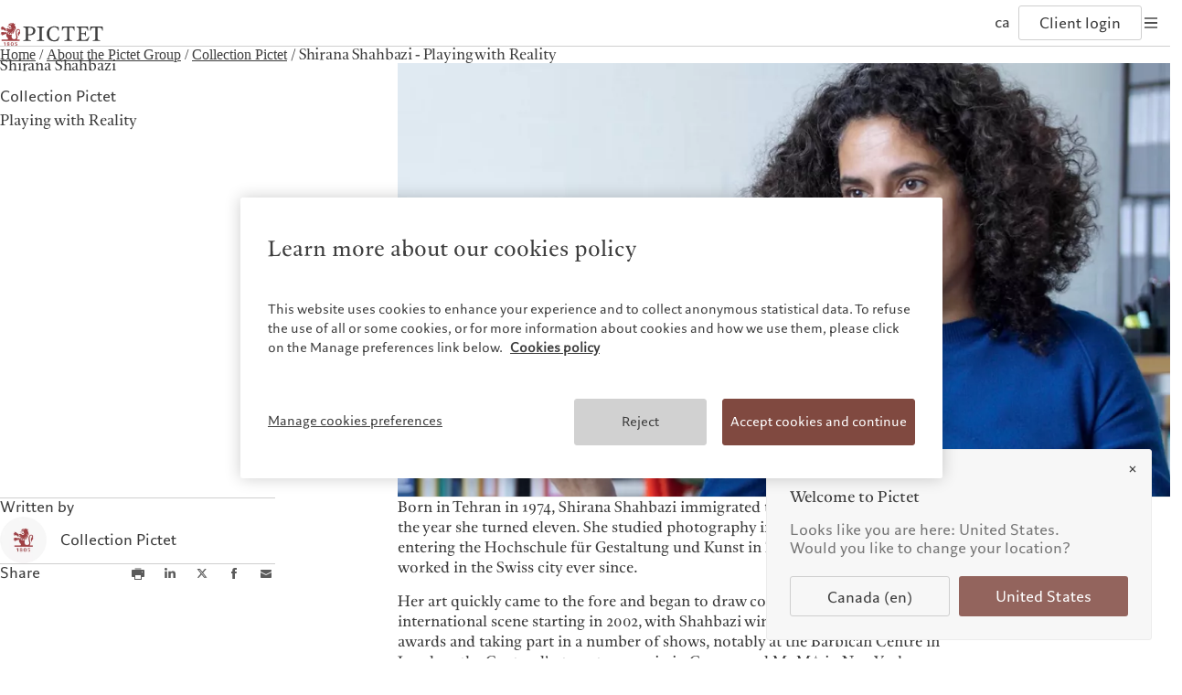

--- FILE ---
content_type: text/css;charset=utf-8
request_url: https://www.pictet.com/etc.clientlibs/picdev/clientlibs/clientlib-site.lc-1dbbd1d1224709b713348bdf8a1b5a75-lc.min.css
body_size: 83024
content:
@charset "utf-8";:root{--spacer-1300:140px;--spacer-900-cover:100px;--spacer-850:95px;--spacer-600:70px;--spacer-400:45px;--spacer-300:35px;--spacer-200:25px;--spacer-150:17px;--spacer-100:12px;--spacer-50:5px}@media (max-width:1920px){:root{--spacer-1300:clamp(130px,60px + 4.1667vi,140px);--spacer-900-cover:clamp(90px,20px + 4.1667vi,100px);--spacer-850:clamp(85px,15px + 4.1667vi,95px);--spacer-600:clamp(60px,-10px + 4.1667vi,70px);--spacer-400:clamp(40px,5px + 2.0833vi,45px);--spacer-300:clamp(30px,-5px + 2.0833vi,35px);--spacer-200:clamp(20px,-15px + 2.0833vi,25px);--spacer-150:clamp(15px,1px + 0.8333vi,17px);--spacer-100:clamp(10px,-4px + 0.8333vi,12px);--spacer-50:5px}}@media (max-width:1680px){:root{--spacer-1300:clamp(100px,53.1707px + 4.5732vi,130px);--spacer-900-cover:clamp(80px,64.3902px + 1.5244vi,90px);--spacer-850:clamp(60px,20.9756px + 3.811vi,85px);--spacer-600:clamp(40px,8.7805px + 3.0488vi,60px);--spacer-400:clamp(35px,27.1951px + 0.7622vi,40px);--spacer-300:clamp(20px,4.3902px + 1.5244vi,30px);--spacer-200:clamp(15px,7.1951px + 0.7622vi,20px);--spacer-150:clamp(10px,2.1951px + 0.7622vi,15px);--spacer-100:clamp(5px,-2.8049px + 0.7622vi,10px);--spacer-50:5px}}@media (max-width:1024px){:root{--spacer-1300:100px;--spacer-900-cover:80px;--spacer-850:60px;--spacer-600:40px;--spacer-400:35px;--spacer-300:20px;--spacer-200:15px;--spacer-150:10px;--spacer-100:5px;--spacer-50:5px}}@media (max-width:768px){:root{--spacer-1300:clamp(80px,20px + 10.4167vi,100px);--spacer-900-cover:clamp(55px,-20px + 13.0208vi,80px);--spacer-850:clamp(50px,20px + 5.2083vi,60px);--spacer-600:clamp(35px,20px + 2.6042vi,40px);--spacer-400:clamp(30px,15px + 2.6042vi,35px);--spacer-300:20px;--spacer-200:15px;--spacer-150:10px;--spacer-100:5px;--spacer-50:5px}}@media (max-width:576px){:root{--spacer-1300:80px;--spacer-900-cover:55px;--spacer-850:50px;--spacer-600:35px;--spacer-400:30px;--spacer-300:20px;--spacer-200:15px;--spacer-150:10px;--spacer-100:5px;--spacer-50:5px}}:root{--h1-font-size:48px;--h1-line-height:120%;--h2-font-size:33px;--h2-line-height:120%;--h3-font-size:29px;--h3-line-height:120%;--h4-font-size:24px;--h4-line-height:120%;--h5-font-size:20px;--h5-line-height:120%;--large-body-font-size:24px;--large-body-line-height:140%;--small-body-font-size:17px;--small-body-line-height:135%;--super-small-body-font-size:14px;--super-small-body-line-height:145%;--regular-body-font-size:20px;--regular-body-line-height:140%;--navigation-font-size:14px;--navigation-line-height:125%;--huge-quote-font-size:44px;--huge-quote-line-height:120%;--hub-quote-font-size:29px;--hub-quote-line-height:120%;--article-quote-font-size:24px;--article-quote-line-height:125%;--regular-quote-font-size:20px;--regular-quote-line-height:125%;--small-quote-font-size:17px;--small-quote-line-height:125%;--numbers-big-font-size:52px;--numbers-big-line-height:100%;--numbers-huge-font-size:62px;--numbers-huge-line-height:100%;--numbers-currency-font-size:11px;--numbers-currency-line-height:110%;--cta-underlined-font-size:19px;--cta-underlined-line-height:125%;--cta-small-underlined-font-size:17px;--cta-small-underlined-line-height:125%;--chart-numbers-font-size:11px;--chart-numbers-line-height:135%;--table-small-body-font-size:17px;--table-small-body-line-height:135%;--theme-font-size:60px;--theme-line-height:95%;--infographics-regular-font-size:12px;--infographics-regular-line-height:135%;--display-font-size:56px;--display-line-height:120%}@media (max-width:1920px){:root{--h1-font-size:clamp(46px,32px + 0.8333vi,48px);--h1-line-height:120%;--h2-font-size:clamp(32px,25px + 0.4167vi,33px);--h2-line-height:120%;--h3-font-size:clamp(28px,21px + 0.4167vi,29px);--h3-line-height:120%;--h4-font-size:clamp(23px,16px + 0.4167vi,24px);--h4-line-height:120%;--h5-font-size:clamp(19px,12px + 0.4167vi,20px);--h5-line-height:120%;--large-body-font-size:clamp(23px,16px + 0.4167vi,24px);--large-body-line-height:140%;--small-body-font-size:17px;--small-body-line-height:135%;--super-small-body-font-size:14px;--super-small-body-line-height:135%;--regular-body-font-size:clamp(19px,12px + 0.4167vi,20px);--regular-body-line-height:140%;--navigation-font-size:14px;--navigation-line-height:125%;--huge-quote-font-size:clamp(42px,28px + 0.8333vi,44px);--huge-quote-line-height:120%;--hub-quote-font-size:clamp(28px,21px + 0.4167vi,29px);--hub-quote-line-height:120%;--article-quote-font-size:clamp(23px,16px + 0.4167vi,24px);--article-quote-line-height:125%;--regular-quote-font-size:clamp(19px,12px + 0.4167vi,20px);--regular-quote-line-height:125%;--small-quote-font-size:17px;--small-quote-line-height:125%;--numbers-big-font-size:clamp(48px,20px + 1.6667vi,52px);--numbers-big-line-height:100%;--numbers-huge-font-size:clamp(60px,46px + 0.8333vi,62px);--numbers-huge-line-height:100%;--numbers-currency-font-size:clamp(10px,3px + 0.4167vi,11px);--numbers-currency-line-height:110%;--cta-underlined-font-size:clamp(18px,11px + 0.4167vi,19px);--cta-underlined-line-height:125%;--cta-small-underlined-font-size:17px;--cta-small-underlined-line-height:125%;--chart-numbers-font-size:clamp(10px,3px + 0.4167vi,11px);--chart-numbers-line-height:135%;--table-small-body-font-size:17px;--table-small-body-line-height:130%;--theme-font-size:60px;--theme-line-height:100%;--infographics-regular-font-size:12px;--infographics-regular-line-height:135%;--display-font-size:clamp(52px,24px + 1.6667vi,56px);--display-line-height:120%}}@media (max-width:1680px){:root{--h1-font-size:clamp(34px,15.2683px + 1.8293vi,46px);--h1-line-height:120%;--h2-font-size:clamp(23px,8.9512px + 1.372vi,32px);--h2-line-height:120%;--h3-font-size:clamp(20px,7.5122px + 1.2195vi,28px);--h3-line-height:120%;--h4-font-size:clamp(17px,7.6341px + 0.9146vi,23px);--h4-line-height:120%;--h5-font-size:clamp(15px,8.7561px + 0.6098vi,19px);--h5-line-height:120%;--large-body-font-size:clamp(17px,7.6341px + 0.9146vi,23px);--large-body-line-height:140%;--small-body-font-size:clamp(13px,6.7561px + 0.6098vi,17px);--small-body-line-height:135%;--super-small-body-font-size:clamp(11px,6.3171px + 0.4573vi,14px);--super-small-body-line-height:135%;--regular-body-font-size:clamp(15px,8.7561px + 0.6098vi,19px);--regular-body-line-height:140%;--navigation-font-size:clamp(12px,8.878px + 0.3049vi,14px);--navigation-line-height:125%;--huge-quote-font-size:clamp(32px,16.3902px + 1.5244vi,42px);--huge-quote-line-height:120%;--hub-quote-font-size:clamp(20px,7.5122px + 1.2195vi,28px);--hub-quote-line-height:120%;--article-quote-font-size:clamp(17px,7.6341px + 0.9146vi,23px);--article-quote-line-height:125%;--regular-quote-font-size:clamp(15px,8.7561px + 0.6098vi,19px);--regular-quote-line-height:125%;--small-quote-font-size:clamp(13px,6.7561px + 0.6098vi,17px);--small-quote-line-height:125%;--numbers-big-font-size:clamp(38px,22.3902px + 1.5244vi,48px);--numbers-big-line-height:100%;--numbers-huge-font-size:clamp(48px,29.2683px + 1.8293vi,60px);--numbers-huge-line-height:100%;--numbers-currency-font-size:10px;--numbers-currency-line-height:110%;--cta-underlined-font-size:clamp(14px,7.7561px + 0.6098vi,18px);--cta-underlined-line-height:135%;--cta-small-underlined-font-size:clamp(13px,6.7561px + 0.6098vi,17px);--cta-small-underlined-line-height:125%;--chart-numbers-font-size:10px;--chart-numbers-line-height:135%;--table-small-body-font-size:clamp(12px,4.1951px + 0.7622vi,17px);--table-small-body-line-height:130%;--theme-font-size:clamp(45px,21.5854px + 2.2866vi,60px);--theme-line-height:110%;--infographics-regular-font-size:clamp(11px,9.439px + 0.1524vi,12px);--infographics-regular-line-height:135%;--display-font-size:clamp(38px,16.1463px + 2.1341vi,52px);--display-line-height:120%}}@media (max-width:1024px){:root{--h1-font-size:clamp(26px,15.7143px + 1.7857vi,34px);--h1-line-height:120%;--h2-font-size:23px;--h2-line-height:120%;--h3-font-size:clamp(19px,17.7143px + 0.2232vi,20px);--h3-line-height:125%;--h4-font-size:17px;--h4-line-height:125%;--h5-font-size:15px;--h5-line-height:130%;--large-body-font-size:17px;--large-body-line-height:140%;--small-body-font-size:13px;--small-body-line-height:135%;--super-small-body-font-size:11px;--super-small-body-line-height:135%;--regular-body-font-size:15px;--regular-body-line-height:140%;--navigation-font-size:12px;--navigation-line-height:125%;--huge-quote-font-size:clamp(26px,18.2857px + 1.3393vi,32px);--huge-quote-line-height:120%;--hub-quote-font-size:clamp(19px,17.7143px + 0.2232vi,20px);--hub-quote-line-height:120%;--article-quote-font-size:17px;--article-quote-line-height:125%;--regular-quote-font-size:15px;--regular-quote-line-height:125%;--small-quote-font-size:13px;--small-quote-line-height:125%;--numbers-big-font-size:38px;--numbers-big-line-height:100%;--numbers-huge-font-size:48px;--numbers-huge-line-height:100%;--numbers-currency-font-size:10px;--numbers-currency-line-height:110%;--cta-underlined-font-size:14px;--cta-underlined-line-height:135%;--cta-small-underlined-font-size:13px;--cta-small-underlined-line-height:125%;--chart-numbers-font-size:10px;--chart-numbers-line-height:135%;--table-small-body-font-size:12px;--table-small-body-line-height:130%;--theme-font-size:clamp(36px,24.4286px + 2.0089vi,45px);--theme-line-height:110%;--infographics-regular-font-size:11px;--infographics-regular-line-height:135%;--display-font-size:clamp(26px,10.5714px + 2.6786vi,38px);--display-line-height:120%}}@media (max-width:576px){:root{--h1-font-size:26px;--h1-line-height:120%;--h2-font-size:23px;--h2-line-height:120%;--h3-font-size:19px;--h3-line-height:125%;--h4-font-size:17px;--h4-line-height:125%;--h5-font-size:15px;--h5-line-height:130%;--large-body-font-size:17px;--large-body-line-height:140%;--small-body-font-size:13px;--small-body-line-height:135%;--super-small-body-font-size:11px;--super-small-body-line-height:135%;--regular-body-font-size:15px;--regular-body-line-height:140%;--navigation-font-size:12px;--navigation-line-height:125%;--huge-quote-font-size:26px;--huge-quote-line-height:120%;--hub-quote-font-size:19px;--hub-quote-line-height:120%;--article-quote-font-size:17px;--article-quote-line-height:125%;--regular-quote-font-size:15px;--regular-quote-line-height:125%;--small-quote-font-size:13px;--small-quote-line-height:125%;--numbers-big-font-size:38px;--numbers-big-line-height:100%;--numbers-huge-font-size:48px;--numbers-huge-line-height:100%;--numbers-currency-font-size:10px;--numbers-currency-line-height:110%;--cta-underlined-font-size:14px;--cta-underlined-line-height:135%;--cta-small-underlined-font-size:13px;--cta-small-underlined-line-height:125%;--chart-numbers-font-size:10px;--chart-numbers-line-height:135%;--table-small-body-font-size:12px;--table-small-body-line-height:130%;--theme-font-size:36px;--theme-line-height:110%;--infographics-regular-font-size:11px;--infographics-regular-line-height:135%;--display-font-size:26px;--display-line-height:120%}}a,abbr,acronym,address,applet,article,aside,audio,b,big,blockquote,body,canvas,caption,center,cite,code,dd,del,details,dfn,div,dl,dt,em,embed,fieldset,figcaption,figure,footer,form,h1,h2,h3,h4,h5,h6,header,hgroup,html,i,iframe,img,ins,kbd,label,legend,li,mark,menu,nav,object,ol,output,p,pre,q,ruby,s,samp,section,small,span,strike,strong,sub,summary,sup,table,tbody,td,tfoot,th,thead,time,tr,tt,u,ul,var,video{margin:0;padding:0;border:0;font-size:100%;font:inherit;vertical-align:baseline}article,aside,details,figcaption,figure,footer,header,hgroup,menu,nav,section{display:block}body{line-height:1}blockquote,q{quotes:none}blockquote:after,blockquote:before,q:after,q:before{content:"";content:none}table{border-collapse:collapse;border-spacing:0}ol,ul{list-style-type:none}li,ol,ul{margin:0;padding:0}a{color:inherit}@-webkit-keyframes fadeIn{0%{opacity:.2}to{opacity:1}}:root{--pictet-color-salmon-orange:#ff8b6c;--pictet-color-wildsand-grey:#f5f5f5;--gutter-padding:14px;--max-width:1164px;--max-body-width:1680px;--screen-xsmall:475px;--screen-small:767px;--screen-medium:1024px;--screen-large:1200px;--font-size-base:18px;--font-size-large:24px;--font-size-xlarge:48px;--font-size-medium:18px;--font-size-small:14px;--font-size-xsmall:12px;--font-size-h1:40px;--font-size-h2:36px;--font-size-h3:24px;--font-size-h4:16px}.selector{margin-top:0}@media(max-width:1919px){.selector{margin-top:0}}@media(max-width:1679px){.selector{margin-top:0}}@media(max-width:1023px){.selector{margin-top:0}}@media(max-width:767px){.selector{margin-top:0}}@media(max-width:575px){.selector{margin-top:0}}@font-face{font-family:"Lardy Serif";src:url(clientlib-site/resources/fonts/LardySerifVAR.woff2);font-display:swap}@font-face{font-family:"Lardy Serif";src:url(clientlib-site/resources/fonts/LardySerifItalicVAR.woff2);font-style:italic;font-display:swap}@font-face{font-family:Lardy Sans;src:url(clientlib-site/resources/fonts/LardySansVAR.woff2);font-display:swap}@font-face{font-family:Lardy Sans;src:url(clientlib-site/resources/fonts/LardySansItalicVAR.woff2);font-style:italic;font-display:swap}.acacias--text-h1 h1,.acacias--text-h1 h2,.acacias--text-h1 h3,.acacias--text-h1 h4,.acacias--text-h1 h5,.acacias--text-h1 h6,h1.acacias--text-h1,h2.acacias--text-h1,h3.acacias--text-h1,h4.acacias--text-h1,h5.acacias--text-h1,h6.acacias--text-h1{word-break:break-word;color:#3e3e3e;font-size:var(--h1-font-size);line-height:var(--h1-line-height);text-decoration:none;font-family:Lardy Serif,Georgia,serif;font-weight:400;font-style:normal;font-stretch:normal;letter-spacing:-.01em;--variable-font-optical-size:40;--variable-font-weight:400;font-variation-settings:"opsz" var(--variable-font-optical-size),"wght" var(--variable-font-weight);margin-top:20px;margin-bottom:20px}.acacias--text-h1 h1 sup,.acacias--text-h1 h2 sup,.acacias--text-h1 h3 sup,.acacias--text-h1 h4 sup,.acacias--text-h1 h5 sup,.acacias--text-h1 h6 sup,h1.acacias--text-h1 sup,h2.acacias--text-h1 sup,h3.acacias--text-h1 sup,h4.acacias--text-h1 sup,h5.acacias--text-h1 sup,h6.acacias--text-h1 sup{font-family:Lardy Sans,Verdana,sans-serif;font-size:14px;font-weight:700;--variable-font-weight:700;font-variation-settings:"opsz" var(--variable-font-optical-size),"wght" var(--variable-font-weight)}@media(max-width:1679px){.acacias--text-h1 h1 sup,.acacias--text-h1 h2 sup,.acacias--text-h1 h3 sup,.acacias--text-h1 h4 sup,.acacias--text-h1 h5 sup,.acacias--text-h1 h6 sup,h1.acacias--text-h1 sup,h2.acacias--text-h1 sup,h3.acacias--text-h1 sup,h4.acacias--text-h1 sup,h5.acacias--text-h1 sup,h6.acacias--text-h1 sup{font-size:9pt}}.acacias--text-h1 h1 sub,.acacias--text-h1 h2 sub,.acacias--text-h1 h3 sub,.acacias--text-h1 h4 sub,.acacias--text-h1 h5 sub,.acacias--text-h1 h6 sub,h1.acacias--text-h1 sub,h2.acacias--text-h1 sub,h3.acacias--text-h1 sub,h4.acacias--text-h1 sub,h5.acacias--text-h1 sub,h6.acacias--text-h1 sub{font-family:Lardy Sans,Verdana,sans-serif;font-size:14px}@media(max-width:1679px){.acacias--text-h1 h1 sub,.acacias--text-h1 h2 sub,.acacias--text-h1 h3 sub,.acacias--text-h1 h4 sub,.acacias--text-h1 h5 sub,.acacias--text-h1 h6 sub,h1.acacias--text-h1 sub,h2.acacias--text-h1 sub,h3.acacias--text-h1 sub,h4.acacias--text-h1 sub,h5.acacias--text-h1 sub,h6.acacias--text-h1 sub{font-size:9pt}}.acacias--text-h1 h1 i,.acacias--text-h1 h2 i,.acacias--text-h1 h3 i,.acacias--text-h1 h4 i,.acacias--text-h1 h5 i,.acacias--text-h1 h6 i,h1.acacias--text-h1 i,h2.acacias--text-h1 i,h3.acacias--text-h1 i,h4.acacias--text-h1 i,h5.acacias--text-h1 i,h6.acacias--text-h1 i{font-style:italic}@media screen and (max-width:1920px)and (max-width:1920px){.acacias--text-h1 h1,.acacias--text-h1 h2,.acacias--text-h1 h3,.acacias--text-h1 h4,.acacias--text-h1 h5,.acacias--text-h1 h6,h1.acacias--text-h1,h2.acacias--text-h1,h3.acacias--text-h1,h4.acacias--text-h1,h5.acacias--text-h1,h6.acacias--text-h1{margin-top:20px;margin-bottom:20px}}@media screen and (max-width:1680px)and (max-width:1680px){.acacias--text-h1 h1,.acacias--text-h1 h2,.acacias--text-h1 h3,.acacias--text-h1 h4,.acacias--text-h1 h5,.acacias--text-h1 h6,h1.acacias--text-h1,h2.acacias--text-h1,h3.acacias--text-h1,h4.acacias--text-h1,h5.acacias--text-h1,h6.acacias--text-h1{margin-top:calc(7.19512px + .7622vw);margin-bottom:calc(7.19512px + .7622vw)}}@media screen and (max-width:1024px)and (max-width:1024px){.acacias--text-h1 h1,.acacias--text-h1 h2,.acacias--text-h1 h3,.acacias--text-h1 h4,.acacias--text-h1 h5,.acacias--text-h1 h6,h1.acacias--text-h1,h2.acacias--text-h1,h3.acacias--text-h1,h4.acacias--text-h1,h5.acacias--text-h1,h6.acacias--text-h1{margin-top:15px;margin-bottom:15px}}@media screen and (max-width:768px)and (max-width:768px){.acacias--text-h1 h1,.acacias--text-h1 h2,.acacias--text-h1 h3,.acacias--text-h1 h4,.acacias--text-h1 h5,.acacias--text-h1 h6,h1.acacias--text-h1,h2.acacias--text-h1,h3.acacias--text-h1,h4.acacias--text-h1,h5.acacias--text-h1,h6.acacias--text-h1{margin-top:15px;margin-bottom:15px}}@media screen and (max-width:576px)and (max-width:576px){.acacias--text-h1 h1,.acacias--text-h1 h2,.acacias--text-h1 h3,.acacias--text-h1 h4,.acacias--text-h1 h5,.acacias--text-h1 h6,h1.acacias--text-h1,h2.acacias--text-h1,h3.acacias--text-h1,h4.acacias--text-h1,h5.acacias--text-h1,h6.acacias--text-h1{margin-top:15px;margin-bottom:15px}}@media screen and (max-width:375px){.acacias--text-h1 h1,.acacias--text-h1 h2,.acacias--text-h1 h3,.acacias--text-h1 h4,.acacias--text-h1 h5,.acacias--text-h1 h6,h1.acacias--text-h1,h2.acacias--text-h1,h3.acacias--text-h1,h4.acacias--text-h1,h5.acacias--text-h1,h6.acacias--text-h1{margin-top:15px;margin-bottom:15px}}.acacias--text-h2 h1,.acacias--text-h2 h2,.acacias--text-h2 h3,.acacias--text-h2 h4,.acacias--text-h2 h5,.acacias--text-h2 h6,h1.acacias--text-h2,h2.acacias--text-h2,h3.acacias--text-h2,h4.acacias--text-h2,h5.acacias--text-h2,h6.acacias--text-h2{word-break:break-word;color:#3e3e3e;font-size:var(--h2-font-size);line-height:var(--h2-line-height);text-decoration:none;font-family:Lardy Serif,Georgia,serif;font-style:normal;font-stretch:normal;letter-spacing:-.01em;--variable-font-optical-size:30;--variable-font-weight:410;font-variation-settings:"opsz" var(--variable-font-optical-size),"wght" var(--variable-font-weight);margin-top:15px;margin-bottom:15px}.acacias--text-h2 h1 sup,.acacias--text-h2 h2 sup,.acacias--text-h2 h3 sup,.acacias--text-h2 h4 sup,.acacias--text-h2 h5 sup,.acacias--text-h2 h6 sup,h1.acacias--text-h2 sup,h2.acacias--text-h2 sup,h3.acacias--text-h2 sup,h4.acacias--text-h2 sup,h5.acacias--text-h2 sup,h6.acacias--text-h2 sup{font-family:Lardy Sans,Verdana,sans-serif;font-size:14px;font-weight:700;--variable-font-weight:700;font-variation-settings:"opsz" var(--variable-font-optical-size),"wght" var(--variable-font-weight)}@media(max-width:1679px){.acacias--text-h2 h1 sup,.acacias--text-h2 h2 sup,.acacias--text-h2 h3 sup,.acacias--text-h2 h4 sup,.acacias--text-h2 h5 sup,.acacias--text-h2 h6 sup,h1.acacias--text-h2 sup,h2.acacias--text-h2 sup,h3.acacias--text-h2 sup,h4.acacias--text-h2 sup,h5.acacias--text-h2 sup,h6.acacias--text-h2 sup{font-size:9pt}}.acacias--text-h2 h1 i,.acacias--text-h2 h2 i,.acacias--text-h2 h3 i,.acacias--text-h2 h4 i,.acacias--text-h2 h5 i,.acacias--text-h2 h6 i,h1.acacias--text-h2 i,h2.acacias--text-h2 i,h3.acacias--text-h2 i,h4.acacias--text-h2 i,h5.acacias--text-h2 i,h6.acacias--text-h2 i{font-style:italic}@media screen and (max-width:1920px)and (max-width:1920px){.acacias--text-h2 h1,.acacias--text-h2 h2,.acacias--text-h2 h3,.acacias--text-h2 h4,.acacias--text-h2 h5,.acacias--text-h2 h6,h1.acacias--text-h2,h2.acacias--text-h2,h3.acacias--text-h2,h4.acacias--text-h2,h5.acacias--text-h2,h6.acacias--text-h2{margin-top:15px;margin-bottom:15px}}@media screen and (max-width:1680px)and (max-width:1680px){.acacias--text-h2 h1,.acacias--text-h2 h2,.acacias--text-h2 h3,.acacias--text-h2 h4,.acacias--text-h2 h5,.acacias--text-h2 h6,h1.acacias--text-h2,h2.acacias--text-h2,h3.acacias--text-h2,h4.acacias--text-h2,h5.acacias--text-h2,h6.acacias--text-h2{margin-top:15px;margin-bottom:15px}}@media screen and (max-width:1024px)and (max-width:1024px){.acacias--text-h2 h1,.acacias--text-h2 h2,.acacias--text-h2 h3,.acacias--text-h2 h4,.acacias--text-h2 h5,.acacias--text-h2 h6,h1.acacias--text-h2,h2.acacias--text-h2,h3.acacias--text-h2,h4.acacias--text-h2,h5.acacias--text-h2,h6.acacias--text-h2{margin-top:15px;margin-bottom:15px}}@media screen and (max-width:768px)and (max-width:768px){.acacias--text-h2 h1,.acacias--text-h2 h2,.acacias--text-h2 h3,.acacias--text-h2 h4,.acacias--text-h2 h5,.acacias--text-h2 h6,h1.acacias--text-h2,h2.acacias--text-h2,h3.acacias--text-h2,h4.acacias--text-h2,h5.acacias--text-h2,h6.acacias--text-h2{margin-top:15px;margin-bottom:15px}}@media screen and (max-width:576px)and (max-width:576px){.acacias--text-h2 h1,.acacias--text-h2 h2,.acacias--text-h2 h3,.acacias--text-h2 h4,.acacias--text-h2 h5,.acacias--text-h2 h6,h1.acacias--text-h2,h2.acacias--text-h2,h3.acacias--text-h2,h4.acacias--text-h2,h5.acacias--text-h2,h6.acacias--text-h2{margin-top:15px;margin-bottom:15px}}@media screen and (max-width:375px){.acacias--text-h2 h1,.acacias--text-h2 h2,.acacias--text-h2 h3,.acacias--text-h2 h4,.acacias--text-h2 h5,.acacias--text-h2 h6,h1.acacias--text-h2,h2.acacias--text-h2,h3.acacias--text-h2,h4.acacias--text-h2,h5.acacias--text-h2,h6.acacias--text-h2{margin-top:15px;margin-bottom:15px}}.acacias--text-h3 h1,.acacias--text-h3 h2,.acacias--text-h3 h3,.acacias--text-h3 h4,.acacias--text-h3 h5,.acacias--text-h3 h6,h1.acacias--text-h3,h2.acacias--text-h3,h3.acacias--text-h3,h4.acacias--text-h3,h5.acacias--text-h3,h6.acacias--text-h3{word-break:break-word;color:#3e3e3e;font-size:var(--h3-font-size);line-height:var(--h3-line-height);text-decoration:none;font-family:Lardy Serif,Georgia,serif;font-weight:400;font-style:normal;font-stretch:normal;letter-spacing:0;--variable-font-optical-size:30;--variable-font-weight:410;font-variation-settings:"opsz" var(--variable-font-optical-size),"wght" var(--variable-font-weight);margin-top:20px;margin-bottom:20px}.acacias--text-h3 h1 i,.acacias--text-h3 h2 i,.acacias--text-h3 h3 i,.acacias--text-h3 h4 i,.acacias--text-h3 h5 i,.acacias--text-h3 h6 i,h1.acacias--text-h3 i,h2.acacias--text-h3 i,h3.acacias--text-h3 i,h4.acacias--text-h3 i,h5.acacias--text-h3 i,h6.acacias--text-h3 i{font-style:italic}@media screen and (max-width:1920px)and (max-width:1920px){.acacias--text-h3 h1,.acacias--text-h3 h2,.acacias--text-h3 h3,.acacias--text-h3 h4,.acacias--text-h3 h5,.acacias--text-h3 h6,h1.acacias--text-h3,h2.acacias--text-h3,h3.acacias--text-h3,h4.acacias--text-h3,h5.acacias--text-h3,h6.acacias--text-h3{margin-top:20px;margin-bottom:20px}}@media screen and (max-width:1680px)and (max-width:1680px){.acacias--text-h3 h1,.acacias--text-h3 h2,.acacias--text-h3 h3,.acacias--text-h3 h4,.acacias--text-h3 h5,.acacias--text-h3 h6,h1.acacias--text-h3,h2.acacias--text-h3,h3.acacias--text-h3,h4.acacias--text-h3,h5.acacias--text-h3,h6.acacias--text-h3{margin-top:calc(7.19512px + .7622vw);margin-bottom:calc(7.19512px + .7622vw)}}@media screen and (max-width:1024px)and (max-width:1024px){.acacias--text-h3 h1,.acacias--text-h3 h2,.acacias--text-h3 h3,.acacias--text-h3 h4,.acacias--text-h3 h5,.acacias--text-h3 h6,h1.acacias--text-h3,h2.acacias--text-h3,h3.acacias--text-h3,h4.acacias--text-h3,h5.acacias--text-h3,h6.acacias--text-h3{margin-top:15px;margin-bottom:15px}}@media screen and (max-width:768px)and (max-width:768px){.acacias--text-h3 h1,.acacias--text-h3 h2,.acacias--text-h3 h3,.acacias--text-h3 h4,.acacias--text-h3 h5,.acacias--text-h3 h6,h1.acacias--text-h3,h2.acacias--text-h3,h3.acacias--text-h3,h4.acacias--text-h3,h5.acacias--text-h3,h6.acacias--text-h3{margin-top:15px;margin-bottom:15px}}@media screen and (max-width:576px)and (max-width:576px){.acacias--text-h3 h1,.acacias--text-h3 h2,.acacias--text-h3 h3,.acacias--text-h3 h4,.acacias--text-h3 h5,.acacias--text-h3 h6,h1.acacias--text-h3,h2.acacias--text-h3,h3.acacias--text-h3,h4.acacias--text-h3,h5.acacias--text-h3,h6.acacias--text-h3{margin-top:15px;margin-bottom:15px}}@media screen and (max-width:375px){.acacias--text-h3 h1,.acacias--text-h3 h2,.acacias--text-h3 h3,.acacias--text-h3 h4,.acacias--text-h3 h5,.acacias--text-h3 h6,h1.acacias--text-h3,h2.acacias--text-h3,h3.acacias--text-h3,h4.acacias--text-h3,h5.acacias--text-h3,h6.acacias--text-h3{margin-top:15px;margin-bottom:15px}}.acacias--text-h4 h1,.acacias--text-h4 h2,.acacias--text-h4 h3,.acacias--text-h4 h4,.acacias--text-h4 h5,.acacias--text-h4 h6,h1.acacias--text-h4,h2.acacias--text-h4,h3.acacias--text-h4,h4.acacias--text-h4,h5.acacias--text-h4,h6.acacias--text-h4{word-break:break-word;color:#3e3e3e;font-size:var(--h4-font-size);line-height:var(--h4-line-height);text-decoration:none;font-family:Lardy Serif,Georgia,serif;font-weight:400;font-style:normal;font-stretch:normal;letter-spacing:0;--variable-font-optical-size:10;--variable-font-weight:440;font-variation-settings:"opsz" var(--variable-font-optical-size),"wght" var(--variable-font-weight);margin-top:20px;margin-bottom:20px}.acacias--text-h4 h1 i,.acacias--text-h4 h2 i,.acacias--text-h4 h3 i,.acacias--text-h4 h4 i,.acacias--text-h4 h5 i,.acacias--text-h4 h6 i,h1.acacias--text-h4 i,h2.acacias--text-h4 i,h3.acacias--text-h4 i,h4.acacias--text-h4 i,h5.acacias--text-h4 i,h6.acacias--text-h4 i{font-style:italic}@media screen and (max-width:1920px)and (max-width:1920px){.acacias--text-h4 h1,.acacias--text-h4 h2,.acacias--text-h4 h3,.acacias--text-h4 h4,.acacias--text-h4 h5,.acacias--text-h4 h6,h1.acacias--text-h4,h2.acacias--text-h4,h3.acacias--text-h4,h4.acacias--text-h4,h5.acacias--text-h4,h6.acacias--text-h4{margin-top:20px;margin-bottom:20px}}@media screen and (max-width:1680px)and (max-width:1680px){.acacias--text-h4 h1,.acacias--text-h4 h2,.acacias--text-h4 h3,.acacias--text-h4 h4,.acacias--text-h4 h5,.acacias--text-h4 h6,h1.acacias--text-h4,h2.acacias--text-h4,h3.acacias--text-h4,h4.acacias--text-h4,h5.acacias--text-h4,h6.acacias--text-h4{margin-top:calc(7.19512px + .7622vw);margin-bottom:calc(7.19512px + .7622vw)}}@media screen and (max-width:1024px)and (max-width:1024px){.acacias--text-h4 h1,.acacias--text-h4 h2,.acacias--text-h4 h3,.acacias--text-h4 h4,.acacias--text-h4 h5,.acacias--text-h4 h6,h1.acacias--text-h4,h2.acacias--text-h4,h3.acacias--text-h4,h4.acacias--text-h4,h5.acacias--text-h4,h6.acacias--text-h4{margin-top:15px;margin-bottom:15px}}@media screen and (max-width:768px)and (max-width:768px){.acacias--text-h4 h1,.acacias--text-h4 h2,.acacias--text-h4 h3,.acacias--text-h4 h4,.acacias--text-h4 h5,.acacias--text-h4 h6,h1.acacias--text-h4,h2.acacias--text-h4,h3.acacias--text-h4,h4.acacias--text-h4,h5.acacias--text-h4,h6.acacias--text-h4{margin-top:15px;margin-bottom:15px}}@media screen and (max-width:576px)and (max-width:576px){.acacias--text-h4 h1,.acacias--text-h4 h2,.acacias--text-h4 h3,.acacias--text-h4 h4,.acacias--text-h4 h5,.acacias--text-h4 h6,h1.acacias--text-h4,h2.acacias--text-h4,h3.acacias--text-h4,h4.acacias--text-h4,h5.acacias--text-h4,h6.acacias--text-h4{margin-top:15px;margin-bottom:15px}}@media screen and (max-width:375px){.acacias--text-h4 h1,.acacias--text-h4 h2,.acacias--text-h4 h3,.acacias--text-h4 h4,.acacias--text-h4 h5,.acacias--text-h4 h6,h1.acacias--text-h4,h2.acacias--text-h4,h3.acacias--text-h4,h4.acacias--text-h4,h5.acacias--text-h4,h6.acacias--text-h4{margin-top:15px;margin-bottom:15px}}.acacias--text-h5 h1,.acacias--text-h5 h2,.acacias--text-h5 h3,.acacias--text-h5 h4,.acacias--text-h5 h5,.acacias--text-h5 h6,h1.acacias--text-h5,h2.acacias--text-h5,h3.acacias--text-h5,h4.acacias--text-h5,h5.acacias--text-h5,h6.acacias--text-h5{word-break:break-word;color:#3e3e3e;font-size:var(--h5-font-size);line-height:var(--h5-line-height);text-decoration:none;font-family:Lardy Serif,Georgia,serif;font-style:normal;font-stretch:normal;letter-spacing:0;--variable-font-optical-size:20;--variable-font-weight:440;font-variation-settings:"opsz" var(--variable-font-optical-size),"wght" var(--variable-font-weight);margin-top:15px;margin-bottom:15px}.acacias--text-h5 h1 i,.acacias--text-h5 h2 i,.acacias--text-h5 h3 i,.acacias--text-h5 h4 i,.acacias--text-h5 h5 i,.acacias--text-h5 h6 i,h1.acacias--text-h5 i,h2.acacias--text-h5 i,h3.acacias--text-h5 i,h4.acacias--text-h5 i,h5.acacias--text-h5 i,h6.acacias--text-h5 i{font-style:italic}@media screen and (max-width:1920px)and (max-width:1920px){.acacias--text-h5 h1,.acacias--text-h5 h2,.acacias--text-h5 h3,.acacias--text-h5 h4,.acacias--text-h5 h5,.acacias--text-h5 h6,h1.acacias--text-h5,h2.acacias--text-h5,h3.acacias--text-h5,h4.acacias--text-h5,h5.acacias--text-h5,h6.acacias--text-h5{margin-top:15px;margin-bottom:15px}}@media screen and (max-width:1680px)and (max-width:1680px){.acacias--text-h5 h1,.acacias--text-h5 h2,.acacias--text-h5 h3,.acacias--text-h5 h4,.acacias--text-h5 h5,.acacias--text-h5 h6,h1.acacias--text-h5,h2.acacias--text-h5,h3.acacias--text-h5,h4.acacias--text-h5,h5.acacias--text-h5,h6.acacias--text-h5{margin-top:15px;margin-bottom:15px}}@media screen and (max-width:1024px)and (max-width:1024px){.acacias--text-h5 h1,.acacias--text-h5 h2,.acacias--text-h5 h3,.acacias--text-h5 h4,.acacias--text-h5 h5,.acacias--text-h5 h6,h1.acacias--text-h5,h2.acacias--text-h5,h3.acacias--text-h5,h4.acacias--text-h5,h5.acacias--text-h5,h6.acacias--text-h5{margin-top:15px;margin-bottom:15px}}@media screen and (max-width:768px)and (max-width:768px){.acacias--text-h5 h1,.acacias--text-h5 h2,.acacias--text-h5 h3,.acacias--text-h5 h4,.acacias--text-h5 h5,.acacias--text-h5 h6,h1.acacias--text-h5,h2.acacias--text-h5,h3.acacias--text-h5,h4.acacias--text-h5,h5.acacias--text-h5,h6.acacias--text-h5{margin-top:15px;margin-bottom:15px}}@media screen and (max-width:576px)and (max-width:576px){.acacias--text-h5 h1,.acacias--text-h5 h2,.acacias--text-h5 h3,.acacias--text-h5 h4,.acacias--text-h5 h5,.acacias--text-h5 h6,h1.acacias--text-h5,h2.acacias--text-h5,h3.acacias--text-h5,h4.acacias--text-h5,h5.acacias--text-h5,h6.acacias--text-h5{margin-top:15px;margin-bottom:15px}}@media screen and (max-width:375px){.acacias--text-h5 h1,.acacias--text-h5 h2,.acacias--text-h5 h3,.acacias--text-h5 h4,.acacias--text-h5 h5,.acacias--text-h5 h6,h1.acacias--text-h5,h2.acacias--text-h5,h3.acacias--text-h5,h4.acacias--text-h5,h5.acacias--text-h5,h6.acacias--text-h5{margin-top:15px;margin-bottom:15px}}*,:after,:before{-webkit-box-sizing:border-box;box-sizing:border-box}label{display:block;margin-bottom:8px;font-size:14px;font-weight:500;--variable-font-weight:500;font-variation-settings:"opsz" var(--variable-font-optical-size),"wght" var(--variable-font-weight);cursor:pointer}.form-control{display:block;width:100%;background-color:#f9f9f9;padding:9pt;border:1px solid #ddd;border-radius:2.5px;font-size:14px;-webkit-appearance:none;-moz-appearance:none;appearance:none}.form-control,.push-bottom{margin-bottom:24px}.zero-bottom{margin-bottom:0}.zero-top{margin-top:0}.text-center{text-align:center}.choices,[data-test-hook]{margin-bottom:24px}.choices{position:relative;overflow:hidden;font-size:1pc}.choices:focus{outline:none}.choices:last-child{margin-bottom:0}.choices.is-open{overflow:visible}.choices.is-disabled .choices__inner,.choices.is-disabled .choices__input,.choices.is-disabled select.js-choice,.choices.is-disabled select.js-choice-fund-library-disclaimer,.choices.is-disabled select.js-choice-fund-library-facilities{background-color:#eaeaea;cursor:not-allowed;-webkit-user-select:none;-moz-user-select:none;-ms-user-select:none;user-select:none}.choices.is-disabled .choices__item{cursor:not-allowed}.choices [hidden]{display:none!important}.choices[data-type*=select-one]{cursor:pointer}.choices[data-type*=select-one] .choices__inner,.choices[data-type*=select-one] select.js-choice,.choices[data-type*=select-one] select.js-choice-fund-library-disclaimer,.choices[data-type*=select-one] select.js-choice-fund-library-facilities{padding-bottom:7.5px}.choices[data-type*=select-one] .choices__input{display:block;width:100%;padding:10px;border-bottom:1px solid #ddd;background-color:#fff;margin:0}.choices[data-type*=select-one] .choices__button{background-image:url("[data-uri]");margin-top:-10px;margin-right:25px;height:20px;width:20px;border-radius:10em;opacity:.25}.choices[data-type*=select-one] .choices__button:focus,.choices[data-type*=select-one] .choices__button:hover{opacity:1}.choices[data-type*=select-one] .choices__button:focus{-webkit-box-shadow:0 0 0 2px #005f75;box-shadow:0 0 0 2px #005f75}.choices[data-type*=select-one] .choices__item[data-placeholder] .choices__button{display:none}.choices[data-type*=select-one]:after{content:"";height:0;width:0;border:5px solid transparent;border-top-color:#333;position:absolute;right:11.5px;top:50%;margin-top:-2.5px;pointer-events:none}.choices[data-type*=select-one].is-open:after{border-color:transparent transparent #333;margin-top:-7.5px}.choices[data-type*=select-one][dir=rtl]:after{left:11.5px;right:auto}.choices[data-type*=select-one][dir=rtl] .choices__button{right:auto;left:0;margin-left:25px;margin-right:0}.choices[data-type*=select-multiple] .choices__inner,.choices[data-type*=select-multiple] select.js-choice,.choices[data-type*=select-multiple] select.js-choice-fund-library-disclaimer,.choices[data-type*=select-multiple] select.js-choice-fund-library-facilities,.choices[data-type*=text] .choices__inner,.choices[data-type*=text] select.js-choice,.choices[data-type*=text] select.js-choice-fund-library-disclaimer,.choices[data-type*=text] select.js-choice-fund-library-facilities{cursor:text}.choices[data-type*=select-multiple] .choices__button,.choices[data-type*=text] .choices__button{margin:0 -4px 0 8px;border-left:1px solid #003642;background-image:url("[data-uri]")}.choices[data-type*=select-multiple] .choices__button:focus,.choices[data-type*=select-multiple] .choices__button:hover,.choices[data-type*=text] .choices__button:focus,.choices[data-type*=text] .choices__button:hover{opacity:1}.choices__inner,select.js-choice,select.js-choice-fund-library-disclaimer,select.js-choice-fund-library-facilities{display:inline-block;vertical-align:top;background-color:#f9f9f9;padding:7.5px 7.5px 3.75px;border:1px solid #ddd;border-radius:2.5px;font-size:14px;min-height:44px;overflow:hidden}.is-focused .choices__inner,.is-focused select.js-choice,.is-focused select.js-choice-fund-library-disclaimer,.is-focused select.js-choice-fund-library-facilities,.is-open .choices__inner,.is-open select.js-choice,.is-open select.js-choice-fund-library-disclaimer,.is-open select.js-choice-fund-library-facilities{border-color:#b7b7b7}.is-open .choices__inner,.is-open select.js-choice,.is-open select.js-choice-fund-library-disclaimer,.is-open select.js-choice-fund-library-facilities{border-radius:2.5px 2.5px 0 0}.is-flipped.is-open .choices__inner,.is-flipped.is-open select.js-choice,.is-flipped.is-open select.js-choice-fund-library-disclaimer,.is-flipped.is-open select.js-choice-fund-library-facilities{border-radius:0 0 2.5px 2.5px}.choices__list{margin:0;padding-left:0;list-style:none}.choices__list--single{display:inline-block;padding:4px 1pc 4px 4px;width:100%}[dir=rtl] .choices__list--single{padding-right:4px;padding-left:1pc}.choices__list--single .choices__item{width:100%}.choices__list--multiple{display:inline}.choices__list--multiple .choices__item{border-radius:20px;padding:4px 10px;font-size:9pt;font-weight:500;margin-right:3.75px;margin-bottom:3.75px;background-color:#005f75;border:1px solid #004a5c;color:#fff}.choices__list--multiple .choices__item[data-deletable]{padding-right:5px}[dir=rtl] .choices__list--multiple .choices__item{margin-right:0;margin-left:3.75px}.choices__list--multiple .choices__item.is-highlighted{background-color:#004a5c;border:1px solid #003642}.is-disabled .choices__list--multiple .choices__item{background-color:#aaa;border:1px solid #919191}.choices__list--dropdown,.choices__list[aria-expanded]{display:none;z-index:1;position:absolute;width:100%;background-color:#fff;border:1px solid #ddd;top:100%;margin-top:-1px;border-bottom-left-radius:2.5px;border-bottom-right-radius:2.5px;overflow:hidden;word-break:break-all}.is-active.choices__list--dropdown,.is-active.choices__list[aria-expanded]{display:block}.is-open .choices__list--dropdown,.is-open .choices__list[aria-expanded]{border-color:#b7b7b7}.is-flipped .choices__list--dropdown,.is-flipped .choices__list[aria-expanded]{top:auto;bottom:100%;margin-top:0;margin-bottom:-1px;border-radius:.25rem .25rem 0 0}.choices__list--dropdown .choices__list,.choices__list[aria-expanded] .choices__list{position:relative;max-height:300px;overflow:auto;-webkit-overflow-scrolling:touch;will-change:scroll-position}.choices__list--dropdown .choices__item,.choices__list[aria-expanded] .choices__item{position:relative;padding:10px;font-size:14px}[dir=rtl] .choices__list--dropdown .choices__item,[dir=rtl] .choices__list[aria-expanded] .choices__item{text-align:right}@media(min-width:640px){.choices__list--dropdown .choices__item--selectable[data-select-text],.choices__list[aria-expanded] .choices__item--selectable[data-select-text]{padding-right:75pt}.choices__list--dropdown .choices__item--selectable[data-select-text]:after,.choices__list[aria-expanded] .choices__item--selectable[data-select-text]:after{content:attr(data-select-text);font-size:9pt;opacity:0;position:absolute;right:10px;top:50%;-webkit-transform:translateY(-50%);transform:translateY(-50%)}[dir=rtl] .choices__list--dropdown .choices__item--selectable[data-select-text],[dir=rtl] .choices__list[aria-expanded] .choices__item--selectable[data-select-text]{text-align:right;padding-left:75pt;padding-right:10px}[dir=rtl] .choices__list--dropdown .choices__item--selectable[data-select-text]:after,[dir=rtl] .choices__list[aria-expanded] .choices__item--selectable[data-select-text]:after{right:auto;left:10px}}.choices__list--dropdown .choices__item--selectable.is-highlighted,.choices__list[aria-expanded] .choices__item--selectable.is-highlighted{background-color:#f2f2f2}.choices__list--dropdown .choices__item--selectable.is-highlighted:after,.choices__list[aria-expanded] .choices__item--selectable.is-highlighted:after{opacity:.5}.choices__item{cursor:default}.choices__item--selectable{cursor:pointer}.choices__item--disabled{cursor:not-allowed;-webkit-user-select:none;-moz-user-select:none;-ms-user-select:none;user-select:none;opacity:.5}.choices__heading{font-weight:600;font-size:9pt;padding:10px;border-bottom:1px solid #f7f7f7;color:grey}.choices__button{text-indent:-9999px;-webkit-appearance:none;-moz-appearance:none;appearance:none;border:0;background-color:transparent;background-repeat:no-repeat;background-position:50%;cursor:pointer}.choices__button:focus{outline:none}.choices__input{background-color:#f9f9f9;font-size:14px;margin-bottom:5px;padding:4px 0 4px 2px}.choices__input:focus{outline:0}.choices__input::-webkit-search-cancel-button,.choices__input::-webkit-search-decoration,.choices__input::-webkit-search-results-button,.choices__input::-webkit-search-results-decoration{display:none}.choices__input::-ms-clear,.choices__input::-ms-reveal{display:none;width:0;height:0}[dir=rtl] .choices__input{padding-right:2px;padding-left:0}.choices__placeholder{opacity:.5}.choices[data-type*=select-one] .choices__inner,.choices[data-type*=select-one] select.js-choice,.choices[data-type*=select-one] select.js-choice-fund-library-disclaimer,.choices[data-type*=select-one] select.js-choice-fund-library-facilities{padding:18px 15px}@media screen and (max-width:1919px)and (max-width:1919px){.choices[data-type*=select-one] .choices__inner,.choices[data-type*=select-one] select.js-choice,.choices[data-type*=select-one] select.js-choice-fund-library-disclaimer,.choices[data-type*=select-one] select.js-choice-fund-library-facilities{padding-top:18px;padding-bottom:18px;padding-left:15px;padding-right:15px}}@media screen and (max-width:1680px)and (max-width:1680px){.choices[data-type*=select-one] .choices__inner,.choices[data-type*=select-one] select.js-choice,.choices[data-type*=select-one] select.js-choice-fund-library-disclaimer,.choices[data-type*=select-one] select.js-choice-fund-library-facilities{padding-top:calc(2.63415px + .91463vw);padding-bottom:calc(2.63415px + .91463vw);padding-left:calc(7.31707px + .45732vw);padding-right:calc(7.31707px + .45732vw)}}@media screen and (max-width:1024px)and (max-width:1024px){.choices[data-type*=select-one] .choices__inner,.choices[data-type*=select-one] select.js-choice,.choices[data-type*=select-one] select.js-choice-fund-library-disclaimer,.choices[data-type*=select-one] select.js-choice-fund-library-facilities{padding-top:9pt;padding-bottom:9pt;padding-left:9pt;padding-right:9pt}}@media screen and (max-width:768px)and (max-width:768px){.choices[data-type*=select-one] .choices__inner,.choices[data-type*=select-one] select.js-choice,.choices[data-type*=select-one] select.js-choice-fund-library-disclaimer,.choices[data-type*=select-one] select.js-choice-fund-library-facilities{padding-top:9pt;padding-bottom:9pt;padding-left:9pt;padding-right:9pt}}@media screen and (max-width:576px){.choices[data-type*=select-one] .choices__inner,.choices[data-type*=select-one] select.js-choice,.choices[data-type*=select-one] select.js-choice-fund-library-disclaimer,.choices[data-type*=select-one] select.js-choice-fund-library-facilities{padding:9pt}}.choices__list--single{padding:0 20px 0 0}.choices[data-type*=select-one] .choices__button{background-image:none;padding:0;background-size:8px;position:absolute;top:50%;right:0;margin-top:-9pt;margin-right:35px;height:24px;width:24px;border-radius:0;opacity:1}.choices__button:before{-webkit-transform-origin:center center;transform-origin:center center;-webkit-transform:translate(-50%,-50%) rotate(45deg);transform:translate(-50%,-50%) rotate(45deg)}.choices__button:after,.choices__button:before{content:"";background-color:#5b5b5b;width:10px;height:1px;position:absolute;top:50%;left:50%}.choices__button:after{-webkit-transform-origin:center center;transform-origin:center center;-webkit-transform:translate(-50%,-50%) rotate(-45deg);transform:translate(-50%,-50%) rotate(-45deg)}.choices__item:hover button:after,.choices__item:hover button:before{background-color:#804940}.choices__list{outline:none}.choices__list--multiple .choices__item{display:inline-block;vertical-align:middle;padding:0 10px 0 0;font-size:var(--small-body-font-size);line-height:var(--small-body-line-height);text-decoration:none;font-family:Lardy Sans,Verdana,sans-serif;font-style:normal;font-stretch:normal;letter-spacing:0;text-indent:0;text-transform:none;--variable-font-optical-size:20;--variable-font-weight:410;font-variation-settings:"opsz" var(--variable-font-optical-size),"wght" var(--variable-font-weight);margin-right:8px;margin-bottom:0;background-color:transparent;border:none;color:#3e3e3e;word-break:break-all;-webkit-box-sizing:border-box;box-sizing:border-box}.choices__list--multiple .choices__item b,.choices__list--multiple .choices__item strong{font-weight:700;--variable-font-weight:700;font-variation-settings:"opsz" var(--variable-font-optical-size),"wght" var(--variable-font-weight)}.choices__list--multiple .choices__item.is-highlighted{background-color:#ececec;border:none}.choices[data-type*=select-multiple]:after,.choices[data-type*=select-one]:after{content:"";height:0;width:0;border:5px solid transparent;border-top-color:#787878;position:absolute;right:20px;top:50%;margin-top:-2.5px;pointer-events:none}.choices[data-type*=select-multiple].is-open:after,.choices[data-type*=select-one].is-open:after{border-color:transparent transparent #787878}.choices[data-type*=select-multiple] .choices__button,.choices[data-type*=text] .choices__button{position:relative;display:inline-block;margin:0;padding-left:1pc;border-left:none;background-image:none;background-size:8px;width:8px;line-height:1;opacity:.75;border-radius:0}.choices[data-type*=select-multiple] .choices__button:before,.choices[data-type*=text] .choices__button:before{content:"";background-color:#5b5b5b;width:10px;height:1px;position:absolute;top:50%;left:50%;-webkit-transform-origin:center center;transform-origin:center center;-webkit-transform:translate(-50%,-50%) rotate(45deg);transform:translate(-50%,-50%) rotate(45deg)}.choices[data-type*=select-multiple] .choices__button:after,.choices[data-type*=text] .choices__button:after{content:"";background-color:#5b5b5b;width:10px;height:1px;position:absolute;top:50%;left:50%;-webkit-transform-origin:center center;transform-origin:center center;-webkit-transform:translate(-50%,-50%) rotate(-45deg);transform:translate(-50%,-50%) rotate(-45deg)}.choices[data-type*=select-multiple] .choices__button:focus-visible,.choices[data-type*=text] .choices__button:focus-visible{outline:2px solid #b05e5e;outline-offset:2px;border-radius:2px}.choices__input{display:inline-block;vertical-align:baseline;background-color:transparent;font-size:var(--small-body-font-size);line-height:var(--small-body-line-height);text-decoration:none;font-family:Lardy Sans,Verdana,sans-serif;font-style:normal;font-stretch:normal;letter-spacing:0;text-indent:0;text-transform:none;--variable-font-optical-size:20;--variable-font-weight:410;font-variation-settings:"opsz" var(--variable-font-optical-size),"wght" var(--variable-font-weight);border:0;border-radius:0;max-width:100%;margin-bottom:0;padding:0}.choices__input b,.choices__input strong{font-weight:700;--variable-font-weight:700;font-variation-settings:"opsz" var(--variable-font-optical-size),"wght" var(--variable-font-weight)}.choices__inner,select.js-choice,select.js-choice-fund-library-disclaimer,select.js-choice-fund-library-facilities{-webkit-box-sizing:border-box;box-sizing:border-box;border-radius:3px;border:1px solid #b2b2b2;background-color:#fff;padding:18px 15px;font-size:var(--small-body-font-size);line-height:var(--small-body-line-height);text-decoration:none;font-family:Lardy Sans,Verdana,sans-serif;font-style:normal;font-stretch:normal;letter-spacing:0;text-indent:0;text-transform:none;--variable-font-optical-size:20;--variable-font-weight:410;font-variation-settings:"opsz" var(--variable-font-optical-size),"wght" var(--variable-font-weight);color:#3e3e3e;width:100%}.choices__inner input::-webkit-input-placeholder,select.js-choice-fund-library-disclaimer input::-webkit-input-placeholder,select.js-choice-fund-library-facilities input::-webkit-input-placeholder,select.js-choice input::-webkit-input-placeholder{opacity:.5;color:#3e3e3e}.choices__inner input::-moz-placeholder,select.js-choice-fund-library-disclaimer input::-moz-placeholder,select.js-choice-fund-library-facilities input::-moz-placeholder,select.js-choice input::-moz-placeholder{opacity:.5;color:#3e3e3e}.choices__inner input:-ms-input-placeholder,select.js-choice-fund-library-disclaimer input:-ms-input-placeholder,select.js-choice-fund-library-facilities input:-ms-input-placeholder,select.js-choice input:-ms-input-placeholder{opacity:.5;color:#3e3e3e}.choices__inner input::-ms-input-placeholder,select.js-choice-fund-library-disclaimer input::-ms-input-placeholder,select.js-choice-fund-library-facilities input::-ms-input-placeholder,select.js-choice input::-ms-input-placeholder{opacity:.5;color:#3e3e3e}.choices__inner input::placeholder,select.js-choice-fund-library-disclaimer input::placeholder,select.js-choice-fund-library-facilities input::placeholder,select.js-choice input::placeholder{opacity:.5;color:#3e3e3e}.choices__inner:active,.choices__inner:focus,.choices__inner:hover,.is-focused .choices__inner,.is-focused select.js-choice,.is-focused select.js-choice-fund-library-disclaimer,.is-focused select.js-choice-fund-library-facilities,select.js-choice-fund-library-disclaimer:active,select.js-choice-fund-library-disclaimer:focus,select.js-choice-fund-library-disclaimer:hover,select.js-choice-fund-library-facilities:active,select.js-choice-fund-library-facilities:focus,select.js-choice-fund-library-facilities:hover,select.js-choice:active,select.js-choice:focus,select.js-choice:hover{border:1px solid #787878;outline:none}@media screen and (max-width:1919px)and (max-width:1919px){.choices__inner,select.js-choice,select.js-choice-fund-library-disclaimer,select.js-choice-fund-library-facilities{padding-top:18px;padding-bottom:18px;padding-left:15px;padding-right:15px}}@media screen and (max-width:1680px)and (max-width:1680px){.choices__inner,select.js-choice,select.js-choice-fund-library-disclaimer,select.js-choice-fund-library-facilities{padding-top:calc(2.63415px + .91463vw);padding-bottom:calc(2.63415px + .91463vw);padding-left:calc(7.31707px + .45732vw);padding-right:calc(7.31707px + .45732vw)}}@media screen and (max-width:1024px)and (max-width:1024px){.choices__inner,select.js-choice,select.js-choice-fund-library-disclaimer,select.js-choice-fund-library-facilities{padding-top:9pt;padding-bottom:9pt;padding-left:9pt;padding-right:9pt}}@media screen and (max-width:768px)and (max-width:768px){.choices__inner,select.js-choice,select.js-choice-fund-library-disclaimer,select.js-choice-fund-library-facilities{padding-top:9pt;padding-bottom:9pt;padding-left:9pt;padding-right:9pt}}@media screen and (max-width:576px){.choices__inner,select.js-choice,select.js-choice-fund-library-disclaimer,select.js-choice-fund-library-facilities{padding:9pt}}.choices__inner b,.choices__inner strong,select.js-choice-fund-library-disclaimer b,select.js-choice-fund-library-disclaimer strong,select.js-choice-fund-library-facilities b,select.js-choice-fund-library-facilities strong,select.js-choice b,select.js-choice strong{font-weight:700;--variable-font-weight:700;font-variation-settings:"opsz" var(--variable-font-optical-size),"wght" var(--variable-font-weight)}.choices.is-focused,.choices:focus{outline:2px solid #b05e5e;outline-offset:2px;border-radius:3px}.choices__item{font-size:var(--small-body-font-size);line-height:var(--small-body-line-height);text-decoration:none;font-family:Lardy Sans,Verdana,sans-serif;font-style:normal;font-stretch:normal;letter-spacing:0;text-indent:0;text-transform:none;--variable-font-optical-size:20;--variable-font-weight:410;font-variation-settings:"opsz" var(--variable-font-optical-size),"wght" var(--variable-font-weight);color:#3e3e3e}.choices__item b,.choices__item strong{font-weight:700;--variable-font-weight:700;font-variation-settings:"opsz" var(--variable-font-optical-size),"wght" var(--variable-font-weight)}.choices__list--dropdown{padding-top:var(--spacer-150);padding-bottom:var(--spacer-150)}.choices__list--dropdown:has(.choices__input){padding-top:0}.choices__list--dropdown,.choices__list[aria-expanded]{word-break:normal;overflow-wrap:anywhere}.choices[data-type*=select-one] .choices__input,.choices__list--dropdown .choices__item,.choices__list--dropdown .choices__item--selectable[data-select-text],.choices__list[aria-expanded] .choices__item,.choices__list[aria-expanded] .choices__item--selectable[data-select-text]{position:relative;padding-top:var(--spacer-150);padding-bottom:var(--spacer-150);font-size:var(--small-body-font-size);line-height:var(--small-body-line-height);text-decoration:none;font-family:Lardy Sans,Verdana,sans-serif;font-style:normal;font-stretch:normal;letter-spacing:0;text-indent:0;text-transform:none;--variable-font-optical-size:20;--variable-font-weight:410;font-variation-settings:"opsz" var(--variable-font-optical-size),"wght" var(--variable-font-weight);padding-left:15px;padding-right:15px}.choices[data-type*=select-one] .choices__input b,.choices[data-type*=select-one] .choices__input strong,.choices__list--dropdown .choices__item--selectable[data-select-text] b,.choices__list--dropdown .choices__item--selectable[data-select-text] strong,.choices__list--dropdown .choices__item b,.choices__list--dropdown .choices__item strong,.choices__list[aria-expanded] .choices__item--selectable[data-select-text] b,.choices__list[aria-expanded] .choices__item--selectable[data-select-text] strong,.choices__list[aria-expanded] .choices__item b,.choices__list[aria-expanded] .choices__item strong{font-weight:700;--variable-font-weight:700;font-variation-settings:"opsz" var(--variable-font-optical-size),"wght" var(--variable-font-weight)}@media screen and (max-width:1919px)and (max-width:1919px){.choices[data-type*=select-one] .choices__input,.choices__list--dropdown .choices__item,.choices__list--dropdown .choices__item--selectable[data-select-text],.choices__list[aria-expanded] .choices__item,.choices__list[aria-expanded] .choices__item--selectable[data-select-text]{padding-left:15px;padding-right:15px}}@media screen and (max-width:1680px)and (max-width:1680px){.choices[data-type*=select-one] .choices__input,.choices__list--dropdown .choices__item,.choices__list--dropdown .choices__item--selectable[data-select-text],.choices__list[aria-expanded] .choices__item,.choices__list[aria-expanded] .choices__item--selectable[data-select-text]{padding-left:calc(7.31707px + .45732vw);padding-right:calc(7.31707px + .45732vw)}}@media screen and (max-width:1024px)and (max-width:1024px){.choices[data-type*=select-one] .choices__input,.choices__list--dropdown .choices__item,.choices__list--dropdown .choices__item--selectable[data-select-text],.choices__list[aria-expanded] .choices__item,.choices__list[aria-expanded] .choices__item--selectable[data-select-text]{padding-left:9pt;padding-right:9pt}}@media screen and (max-width:768px)and (max-width:768px){.choices[data-type*=select-one] .choices__input,.choices__list--dropdown .choices__item,.choices__list--dropdown .choices__item--selectable[data-select-text],.choices__list[aria-expanded] .choices__item,.choices__list[aria-expanded] .choices__item--selectable[data-select-text]{padding-left:9pt;padding-right:9pt}}@media screen and (max-width:576px){.choices[data-type*=select-one] .choices__input,.choices__list--dropdown .choices__item,.choices__list--dropdown .choices__item--selectable[data-select-text],.choices__list[aria-expanded] .choices__item,.choices__list[aria-expanded] .choices__item--selectable[data-select-text]{padding-left:9pt;padding-right:9pt}}.choices__list--dropdown .choices__item--selectable.is-highlighted,.choices__list[aria-expanded] .choices__item--selectable.is-highlighted{background-color:#ececec}.choices__list--dropdown .choices__item--selectable.is-highlighted:after,.choices__list[aria-expanded] .choices__item--selectable.is-highlighted:after{display:none}.cmp-form .error .choices[data-type*=select-multiple] .choices__button:after,.cmp-form .error .choices[data-type*=select-multiple] .choices__button:before,.cmp-form .error .choices__button:after,.cmp-form .error .choices__button:before{background-color:#d12a46}.cmp-form .error .choices[data-type*=select-one]:after{border-color:#d12a46 transparent transparent}.cmp-form .error .choices__inner,.cmp-form .error select.js-choice,.cmp-form .error select.js-choice-fund-library-disclaimer,.cmp-form .error select.js-choice-fund-library-facilities{color:#d12a46;border-color:#d12a46}.cmp-form .error .choices__item,.cmp-form .error .choices__list--multiple .choices__item{color:#d12a46}.choices .choices__list .choices__list .choices__placeholder{text-indent:-9999px;height:0;width:0;padding:0}.cmp-form .disabled label{color:#cfcfcf}.cmp-form .disabled .choices[data-type*=select-multiple] .choices__button:after,.cmp-form .disabled .choices[data-type*=select-multiple] .choices__button:before,.cmp-form .disabled .choices__button:after,.cmp-form .disabled .choices__button:before{background-color:#cfcfcf}.cmp-form .disabled .choices[data-type*=select-one]:after{border-color:#cfcfcf transparent transparent}.cmp-form .disabled .choices__inner,.cmp-form .disabled select.js-choice,.cmp-form .disabled select.js-choice-fund-library-disclaimer,.cmp-form .disabled select.js-choice-fund-library-facilities{color:#cfcfcf;border-color:#cfcfcf}.cmp-form .disabled .choices__item,.cmp-form .disabled .choices__list--multiple .choices__item{color:#cfcfcf}.choices__input--cloned--placeholder--hidden{min-width:19ch!important;opacity:0}.choices__input--cloned--placeholder--hidden::-webkit-input-placeholder{color:theme("colors.gray.600");opacity:0}.choices__input--cloned--placeholder--hidden:-moz-placeholder,.choices__input--cloned--placeholder--hidden::-moz-placeholder{color:theme("colors.gray.600");opacity:0}.choices__input--cloned--placeholder--hidden:-ms-input-placeholder{color:theme("colors.gray.600");opacity:0}select.js-choice,select.js-choice-fund-library-disclaimer,select.js-choice-fund-library-facilities{font-size:var(--navigation-font-size);line-height:var(--navigation-line-height);color:#3e3e3e;text-decoration:none;font-family:Lardy Sans,Verdana,sans-serif;font-style:normal;font-stretch:normal;letter-spacing:0;text-indent:0;text-transform:none;--variable-font-optical-size:20;--variable-font-weight:440;font-variation-settings:"opsz" var(--variable-font-optical-size),"wght" var(--variable-font-weight);color:#787878}select.js-choice-fund-library-disclaimer a:hover,select.js-choice-fund-library-facilities a:hover,select.js-choice a:hover{color:#804940}html.acacias--no-scroll,html.acacias--no-scroll body{height:100%;overflow-y:hidden;-ms-scroll-chaining:none;overscroll-behavior:contain;-ms-touch-action:none;touch-action:none}.block-scroll{overflow:hidden}.hidden{display:none}:focus-visible{outline-width:2px;outline-color:#93645d;outline-style:auto;outline-offset:2px}a{display:inline-block}.acacias--page-content{word-break:break-word;overflow-wrap:break-word}.acacias--row{background-color:#fff;width:100%;padding-top:var(--spacer-850);padding-bottom:var(--spacer-1300);position:relative}.acacias--anchor{position:absolute;top:0}.acacias--row.acacias--small-bottom-space{padding-bottom:var(--spacer-600)}.acacias--basic-stage.acacias--small-bottom-space+div>div>div>.acacias--row:first-child:not(.acacias--timeline--dark,.acacias--gallery),.acacias--gallery-stage-wrapper+div>div>div>.acacias--row:first-child:not(.acacias--timeline--dark,.acacias--gallery),.acacias--row.acacias--small-bottom-space+.acacias--hub-module:not(.acacias--timeline--dark,.acacias--gallery),.acacias--row.acacias--small-bottom-space+.acacias--row:not(.acacias--timeline--dark,.acacias--gallery){border-top:none;padding-top:0}.acacias--row.acacias--small-bottom-space+div .experiencefragment .acacias--row,.experiencefragment .acacias--row{border-top:1px solid #cfcfcf;padding-top:var(--spacer-850)}.acacias--article-module{padding-top:0;padding-bottom:0}.acacias--article-module+.acacias--footer,.acacias--article-module+.acacias--hub-module{margin-top:var(--spacer-1300)}.acacias--article-module:last-child{margin-bottom:var(--spacer-1300)}body{-webkit-font-smoothing:antialiased;-moz-osx-font-smoothing:grayscale;color:#3e3e3e}.acacias--grid-wrapper,.acacias--home-stage-bottom-container:has(.ratio--16-9),.acacias--home-stage .acacias--stage-image-caption,.acacias--navigation-article-toc .acacias--navigation-article-toc--current-header,.acacias--navigation-service-page-toc .acacias--navigation-service-page-toc--current-header{max-width:1780px;margin-left:auto;margin-right:auto}@media screen and (min-width:1920px){.acacias--grid-wrapper,.acacias--home-stage-bottom-container:has(.ratio--16-9),.acacias--home-stage .acacias--stage-image-caption,.acacias--navigation-article-toc .acacias--navigation-article-toc--current-header,.acacias--navigation-service-page-toc .acacias--navigation-service-page-toc--current-header{width:100%}}@media screen and (max-width:1920px)and (max-width:1920px){.acacias--grid-wrapper,.acacias--home-stage-bottom-container:has(.ratio--16-9),.acacias--home-stage .acacias--stage-image-caption,.acacias--navigation-article-toc .acacias--navigation-article-toc--current-header,.acacias--navigation-service-page-toc .acacias--navigation-service-page-toc--current-header{margin-left:calc(62px + .41667vw)}}@media screen and (max-width:1920px)and (max-width:1920px){.acacias--grid-wrapper,.acacias--home-stage-bottom-container:has(.ratio--16-9),.acacias--home-stage .acacias--stage-image-caption,.acacias--navigation-article-toc .acacias--navigation-article-toc--current-header,.acacias--navigation-service-page-toc .acacias--navigation-service-page-toc--current-header{margin-right:calc(62px + .41667vw)}}@media screen and (max-width:1680px)and (max-width:1680px){.acacias--grid-wrapper,.acacias--home-stage-bottom-container:has(.ratio--16-9),.acacias--home-stage .acacias--stage-image-caption,.acacias--navigation-article-toc .acacias--navigation-article-toc--current-header,.acacias--navigation-service-page-toc .acacias--navigation-service-page-toc--current-header{margin-left:calc(-7.82927px + 4.57317vw)}}@media screen and (max-width:1680px)and (max-width:1680px){.acacias--grid-wrapper,.acacias--home-stage-bottom-container:has(.ratio--16-9),.acacias--home-stage .acacias--stage-image-caption,.acacias--navigation-article-toc .acacias--navigation-article-toc--current-header,.acacias--navigation-service-page-toc .acacias--navigation-service-page-toc--current-header{margin-right:calc(-7.82927px + 4.57317vw)}}@media screen and (max-width:1024px)and (max-width:1024px){.acacias--grid-wrapper,.acacias--home-stage-bottom-container:has(.ratio--16-9),.acacias--home-stage .acacias--stage-image-caption,.acacias--navigation-article-toc .acacias--navigation-article-toc--current-header,.acacias--navigation-service-page-toc .acacias--navigation-service-page-toc--current-header{margin-left:calc(31px + .78125vw)}}@media screen and (max-width:1024px)and (max-width:1024px){.acacias--grid-wrapper,.acacias--home-stage-bottom-container:has(.ratio--16-9),.acacias--home-stage .acacias--stage-image-caption,.acacias--navigation-article-toc .acacias--navigation-article-toc--current-header,.acacias--navigation-service-page-toc .acacias--navigation-service-page-toc--current-header{margin-right:calc(31px + .78125vw)}}@media screen and (max-width:768px)and (max-width:768px){.acacias--grid-wrapper,.acacias--home-stage-bottom-container:has(.ratio--16-9),.acacias--home-stage .acacias--stage-image-caption,.acacias--navigation-article-toc .acacias--navigation-article-toc--current-header,.acacias--navigation-service-page-toc .acacias--navigation-service-page-toc--current-header{margin-left:calc(-7px + 5.72917vw)}}@media screen and (max-width:768px)and (max-width:768px){.acacias--grid-wrapper,.acacias--home-stage-bottom-container:has(.ratio--16-9),.acacias--home-stage .acacias--stage-image-caption,.acacias--navigation-article-toc .acacias--navigation-article-toc--current-header,.acacias--navigation-service-page-toc .acacias--navigation-service-page-toc--current-header{margin-right:calc(-7px + 5.72917vw)}}@media screen and (max-width:576px)and (max-width:576px){.acacias--grid-wrapper,.acacias--home-stage-bottom-container:has(.ratio--16-9),.acacias--home-stage .acacias--stage-image-caption,.acacias--navigation-article-toc .acacias--navigation-article-toc--current-header,.acacias--navigation-service-page-toc .acacias--navigation-service-page-toc--current-header{margin-left:calc(8.80597px + 2.98507vw)}}@media screen and (max-width:576px)and (max-width:576px){.acacias--grid-wrapper,.acacias--home-stage-bottom-container:has(.ratio--16-9),.acacias--home-stage .acacias--stage-image-caption,.acacias--navigation-article-toc .acacias--navigation-article-toc--current-header,.acacias--navigation-service-page-toc .acacias--navigation-service-page-toc--current-header{margin-right:calc(8.80597px + 2.98507vw)}}@media screen and (max-width:375px){.acacias--grid-wrapper,.acacias--home-stage-bottom-container:has(.ratio--16-9),.acacias--home-stage .acacias--stage-image-caption,.acacias--navigation-article-toc .acacias--navigation-article-toc--current-header,.acacias--navigation-service-page-toc .acacias--navigation-service-page-toc--current-header{margin-left:20px;margin-right:20px}}.acacias--grid-wrapper-inversed{max-width:1780px;margin-left:auto;margin-right:auto;padding-left:auto;padding-right:auto}@media screen and (min-width:1920px){.acacias--grid-wrapper-inversed{width:100%}}@media screen and (max-width:1920px)and (max-width:1920px){.acacias--grid-wrapper-inversed{margin-left:calc(-62px + -.41667vw);margin-right:calc(-62px + -.41667vw);padding-left:calc(62px + .41667vw);padding-right:calc(62px + .41667vw)}}@media screen and (max-width:1680px)and (max-width:1680px){.acacias--grid-wrapper-inversed{margin-left:calc(7.82927px + -4.57317vw);margin-right:calc(7.82927px + -4.57317vw);padding-left:calc(-7.82927px + 4.57317vw);padding-right:calc(-7.82927px + 4.57317vw)}}@media screen and (max-width:1024px)and (max-width:1024px){.acacias--grid-wrapper-inversed{margin-left:calc(-31px + -.78125vw);margin-right:calc(-31px + -.78125vw);padding-left:calc(31px + .78125vw);padding-right:calc(31px + .78125vw)}}@media screen and (max-width:768px)and (max-width:768px){.acacias--grid-wrapper-inversed{margin-left:calc(7px + -5.72917vw);margin-right:calc(7px + -5.72917vw);padding-left:calc(-7px + 5.72917vw);padding-right:calc(-7px + 5.72917vw)}}@media screen and (max-width:576px)and (max-width:576px){.acacias--grid-wrapper-inversed{margin-left:calc(-8.80597px + -2.98507vw);margin-right:calc(-8.80597px + -2.98507vw);padding-left:calc(8.80597px + 2.98507vw);padding-right:calc(8.80597px + 2.98507vw)}}@media screen and (max-width:375px){.acacias--grid-wrapper-inversed{margin-left:-20px;margin-right:-20px;padding-left:20px;padding-right:20px}}.acacias--hub-module-title h1,.acacias--hub-module-title h2{margin-top:0;margin-bottom:0}.acacias--hub-module-title.acacias--sticky-header{position:sticky}@media(max-width:575px){.acacias--hub-module-title.acacias--sticky-header{position:unset}}.acacias--hub-module-title.acacias--sticky-header-off{position:inherit;top:0}.acacias--comp-contacts-list-border,.acacias--comp-hr,.acacias--comp-list-border,.acacias--comp-news-border,.acacias--top-border{border-top:1px solid #cfcfcf}.acacias--bottom-border{border-bottom:1px solid #cfcfcf}.acacias--no-border{border:none!important}.acacias--hidden{visibility:hidden;height:0;overflow:hidden}.background-oxblood-100{background-color:#f2edec}.acacias--stage-image-caption{font-size:var(--super-small-body-font-size);line-height:var(--super-small-body-line-height);text-decoration:none;font-family:Lardy Sans,Verdana,sans-serif;font-style:normal;font-stretch:normal;letter-spacing:0;text-indent:0;text-transform:none;--variable-font-optical-size:20;--variable-font-weight:410;font-variation-settings:"opsz" var(--variable-font-optical-size),"wght" var(--variable-font-weight);margin-top:var(--spacer-150);color:#5b5b5b}.acacias--stage-image-caption b,.acacias--stage-image-caption strong{font-weight:700;--variable-font-weight:700;font-variation-settings:"opsz" var(--variable-font-optical-size),"wght" var(--variable-font-weight)}.pb-900{padding-bottom:var(--spacer-900-cover)}.acacias--fund-library-disclaimer [data-terms],.acacias--home-stage-simple.acacias--home-stage,.pb-850{padding-bottom:var(--spacer-850)}.acacias--article-toc,.acacias--esg-disclosures .acacias--esg-disclosures-disclosure [data-disclosure],.acacias--esg-disclosures .acacias--esg-disclosures-disclosure [data-summary],.acacias--hub-module-title,.acacias--map-popup,.pb-600{padding-bottom:var(--spacer-600)}.acacias--header-dropdown--article-toc .acacias--article-toc,.acacias--header-dropdown--service-page-toc .acacias--service-page-toc,.pb-400{padding-bottom:var(--spacer-400)}.acacias--glossary .acacias--glossary-header,.pb-300{padding-bottom:var(--spacer-300)}.pr-300{padding-right:var(--spacer-300)}.pl-300{padding-left:var(--spacer-300)}.acacias--service-page-toc ul,.pb-200{padding-bottom:var(--spacer-200)}.acacias--navigation-article-toc .acacias--navigation-article-toc--current-header,.acacias--navigation-service-page-toc .acacias--navigation-service-page-toc--current-header,.acacias--podcast-player-wrapper .plyr,.pb-150{padding-bottom:var(--spacer-150)}.pr-150{padding-right:var(--spacer-150)}.pl-150{padding-left:var(--spacer-150)}.pb-100{padding-bottom:var(--spacer-100)}.pb-50{padding-bottom:var(--spacer-50)}.pt-900{padding-top:var(--spacer-900)}.acacias--fund-library-disclaimer [data-terms],.pt-850{padding-top:var(--spacer-850)}.acacias--fund-library-disclaimer [data-terms],.pl-850{padding-left:var(--spacer-850)}.acacias--fund-library-disclaimer [data-terms],.pr-850{padding-right:var(--spacer-850)}.acacias--map-popup,.acacias--news-stage-content,.pt-600{padding-top:var(--spacer-600)}.pt-400{padding-top:var(--spacer-400)}.acacias--header-dropdown--article-toc,.acacias--header-dropdown--service-page-toc,.acacias--home-stage-simple.acacias--home-stage,.acacias--pictet-shorts,.pt-300{padding-top:var(--spacer-300)}.acacias--article-stage,.acacias--article-toc,.acacias--basic-stage,.acacias--home-stage,.acacias--service-page-toc ul,.acacias--service-stage,.pt-200{padding-top:var(--spacer-200)}.acacias--header-dropdown--article-toc .acacias--article-toc,.acacias--header-dropdown--service-page-toc .acacias--service-page-toc,.acacias--navigation-article-toc .acacias--navigation-article-toc--current-header,.acacias--navigation-service-page-toc .acacias--navigation-service-page-toc--current-header,.acacias--podcast-player-wrapper .plyr,.pt-150{padding-top:var(--spacer-150)}.pt-100{padding-top:var(--spacer-100)}.pt-50{padding-top:var(--spacer-50)}.mt-900{margin-top:var(--spacer-900-cover)}.acacias--content-item.acacias--comp-title-h3,.acacias--home-stage-bottom-container,.acacias--in-focus .acacias--in-focus-read-more,.acacias--landing-stage .acacias--landing-stage-image,.acacias--landing-stage .acacias--landing-stage-title,.acacias--service-stage-right-col,.acacias-Grid+* .acacias--glossary,.content_home-stage-header,.mt-850{margin-top:var(--spacer-850)}.acacias--comp-contacts-list,.acacias--comp-contacts-list .acacias--comp-contact-item,.acacias--comp-contacts .acacias--comp-contact-item,.acacias--comp-list-large .acacias--comp-list-item-large,.acacias--comp-list-medium .acacias--comp-list-item-medium,.acacias--comp-list-small .acacias--comp-list-item,.acacias--comp-news-item,.acacias--content-item,.acacias--content-item.acacias--comp-title-h4,.acacias--fund-library-table .acacias--fund-library-table-profile-selector .acacias-Grid,.acacias--huge-cta .acacias--btn-full-width,.acacias--stage-content,.content_stage_header,.mt-600{margin-top:var(--spacer-600)}.acacias--article-module-content-area .acacias--content-item,.acacias--article-sticky-wrapper,.acacias--comp-contacts-list-border .acacias--content-item-inner-wrapper,.acacias--comp-hr+.acacias--content-item,.acacias--comp-hr .acacias--content-item-inner-wrapper,.acacias--comp-list-border .acacias--content-item-inner-wrapper,.acacias--comp-news-border .acacias--content-item-inner-wrapper,.acacias--comp-news-list-item,.acacias--comp-news-text .acacias--comp-news-item,.acacias--content-item+div>.acacias--comp-faq,.acacias--fund-library-facilities .acacias--fund-library-facilities-profile-selector-header,.acacias--fund-library-table .acacias--fund-library-table-profile-selector-header,.acacias--home-stage-top-container,.acacias--hub-module-content-area>.acacias--comp-2-cols-fluid+.acacias--comp-2-cols-fluid .acacias--content-item-inner-wrapper,.acacias--hub-module-content-area>.acacias--comp-2-cols-fluid+.acacias--comp-two-cols-static .acacias--content-item-inner-wrapper,.acacias--hub-module-content-area>.acacias--comp-contacts-list-border .acacias--content-item-inner-wrapper,.acacias--hub-module-content-area>.acacias--comp-hr .acacias--content-item-inner-wrapper,.acacias--hub-module-content-area>.acacias--comp-list-border .acacias--content-item-inner-wrapper,.acacias--hub-module-content-area>.acacias--comp-news-border .acacias--content-item-inner-wrapper,.acacias--hub-module-content-area>.acacias--comp-two-cols-static+.acacias--comp-2-cols-fluid .acacias--content-item-inner-wrapper,.acacias--hub-module-content-area>.acacias--comp-two-cols-static+.acacias--comp-two-cols-static .acacias--content-item-inner-wrapper,.acacias--hub-module-content-area>.acacias--top-border .acacias--content-item-inner-wrapper,.acacias--service-stage-left-col-inner-wrapper .acacias--service-stage-lead,.acacias--top-border .acacias--content-item-inner-wrapper,.mt-400,div.acacias--content-item.acacias--all-funds>div.acacias--content-item-inner-wrapper.acacias-Grid{margin-top:var(--spacer-400)}.acacias--article-image-caption-alt .acacias--image-caption,.acacias--comp-numbers-item,.acacias--comp-title-h3+.acacias--content-item,.acacias--comp-title-h4+.acacias--content-item,.acacias--fund-library-facilities .acacias--fund-library-facilities-profile-selector .acacias--btn-full-width,.acacias--fund-library-table .acacias--fund-library-table-profile-selector .acacias--checkbox,.acacias--image-title,.acacias--pictet-shorts .acacias--pictet-shorts-progress,.mt-300{margin-top:var(--spacer-300)}.acacias--home-stage-inner-wrapper .acacias--home-stage-lead,.acacias--link-list-item .acacias--link-list-item-description+.acacias--link-list-item-link,.mt-200{margin-top:var(--spacer-200)}.acacias--comp-news-item .acacias--image+.text,.acacias--fund-library-table .acacias--fund-library-total-funds,.acacias--image-caption,.mt-150{margin-top:var(--spacer-150)}.acacias--comp-news-item .large-body,.acacias--comp-news-item .text,.acacias--news-item-featured-large,.acacias--quote figcaption,.mt-100{margin-top:var(--spacer-100)}#acacias--header-spacer .cmp-navigation__item .acacias--comp-contact-item a.text,#acacias--header-spacer .cmp-navigation__item .acacias--comp-contact-item button.text,.acacias--comp-contact-item #acacias--header-spacer .cmp-navigation__item a.text,.acacias--comp-contact-item #acacias--header-spacer .cmp-navigation__item button.text,.acacias--comp-contact-item .acacias--header-v2-top>.acacias--grid-wrapper .cmp-navigation__item a.text,.acacias--comp-contact-item .acacias--header-v2-top>.acacias--grid-wrapper .cmp-navigation__item button.text,.acacias--comp-contact-item .acacias--header-v2-top>.acacias--home-stage-bottom-container:has(.ratio--16-9) .cmp-navigation__item a.text,.acacias--comp-contact-item .acacias--header-v2-top>.acacias--home-stage-bottom-container:has(.ratio--16-9) .cmp-navigation__item button.text,.acacias--comp-contact-item .acacias--home-stage .acacias--header-v2-top>.acacias--stage-image-caption .cmp-navigation__item a.text,.acacias--comp-contact-item .acacias--home-stage .acacias--header-v2-top>.acacias--stage-image-caption .cmp-navigation__item button.text,.acacias--comp-contact-item .acacias--navigation-article-toc .acacias--header-v2-top>.acacias--navigation-article-toc--current-header .cmp-navigation__item a.text,.acacias--comp-contact-item .acacias--navigation-article-toc .acacias--header-v2-top>.acacias--navigation-article-toc--current-header .cmp-navigation__item button.text,.acacias--comp-contact-item .acacias--navigation-service-page-toc .acacias--header-v2-top>.acacias--navigation-service-page-toc--current-header .cmp-navigation__item a.text,.acacias--comp-contact-item .acacias--navigation-service-page-toc .acacias--header-v2-top>.acacias--navigation-service-page-toc--current-header .cmp-navigation__item button.text,.acacias--comp-contact-item .acacias--page-navi .cmp-navigation__item a.text,.acacias--comp-contact-item .acacias--page-navi .cmp-navigation__item button.text,.acacias--comp-contact-item .cmp-breadcrumb__item+.text.cmp-breadcrumb__item:before,.acacias--comp-contact-item .text.acacias--navigation,.acacias--comp-contact-item .text.cmp-breadcrumb__item,.acacias--comp-contact-item .text.cmp-breadcrumb__item-link,.acacias--header-v2-top>.acacias--grid-wrapper .cmp-navigation__item .acacias--comp-contact-item a.text,.acacias--header-v2-top>.acacias--grid-wrapper .cmp-navigation__item .acacias--comp-contact-item button.text,.acacias--header-v2-top>.acacias--home-stage-bottom-container:has(.ratio--16-9) .cmp-navigation__item .acacias--comp-contact-item a.text,.acacias--header-v2-top>.acacias--home-stage-bottom-container:has(.ratio--16-9) .cmp-navigation__item .acacias--comp-contact-item button.text,.acacias--home-stage .acacias--header-v2-top>.acacias--stage-image-caption .cmp-navigation__item .acacias--comp-contact-item a.text,.acacias--home-stage .acacias--header-v2-top>.acacias--stage-image-caption .cmp-navigation__item .acacias--comp-contact-item button.text,.acacias--navigation-article-toc .acacias--comp-contact-item .acacias--header-v2-top>.acacias--navigation-article-toc--current-header .cmp-navigation__item a.text,.acacias--navigation-article-toc .acacias--comp-contact-item .acacias--header-v2-top>.acacias--navigation-article-toc--current-header .cmp-navigation__item button.text,.acacias--navigation-article-toc .acacias--header-v2-top>.acacias--navigation-article-toc--current-header .cmp-navigation__item .acacias--comp-contact-item a.text,.acacias--navigation-article-toc .acacias--header-v2-top>.acacias--navigation-article-toc--current-header .cmp-navigation__item .acacias--comp-contact-item button.text,.acacias--navigation-service-page-toc .acacias--comp-contact-item .acacias--header-v2-top>.acacias--navigation-service-page-toc--current-header .cmp-navigation__item a.text,.acacias--navigation-service-page-toc .acacias--comp-contact-item .acacias--header-v2-top>.acacias--navigation-service-page-toc--current-header .cmp-navigation__item button.text,.acacias--navigation-service-page-toc .acacias--header-v2-top>.acacias--navigation-service-page-toc--current-header .cmp-navigation__item .acacias--comp-contact-item a.text,.acacias--navigation-service-page-toc .acacias--header-v2-top>.acacias--navigation-service-page-toc--current-header .cmp-navigation__item .acacias--comp-contact-item button.text,.acacias--page-navi .cmp-navigation__item .acacias--comp-contact-item a.text,.acacias--page-navi .cmp-navigation__item .acacias--comp-contact-item button.text,.mt-50{margin-top:var(--spacer-50)}.mb-900{margin-bottom:var(--spacer-900)}.acacias--article-stage,.acacias--landing-stage .acacias--landing-stage-image:not(:last-child),.mb-850{margin-bottom:var(--spacer-850)}.acacias--article-sticky-wrapper:has(+div [data-at-recommendations]),.acacias--fund-library-table .acacias--fund-library-table-profile-selector,.acacias--fund-library-table .acacias--fund-library-table-profile-selector .acacias-Grid,.acacias--gallery:has(~.acacias--article-module),.acacias--landing-stage .acacias--landing-stage-lead,.acacias--landing-stage .acacias--landing-stage-title,.mb-600{margin-bottom:var(--spacer-600)}.acacias--glossary .acacias--glossary-input-container,.acacias--header-dropdown--mobile-title,.acacias--language-chooser--title,.acacias--service-stage-left-col-inner-wrapper .acacias--service-stage-lead:has(+.acacias--article-stage-podcast),.mb-400{margin-bottom:var(--spacer-400)}.acacias--comp-contacts-list .acacias--comp-contacts-list-border,.acacias--comp-list-large .acacias--comp-list-item-large .acacias--comp-list-border,.acacias--comp-list-large .acacias--comp-list-item-large .acacias--image,.acacias--comp-news-list-item .acacias--comp-news-border,.acacias--fund-library-table .acacias--fund-library-total-funds,.acacias--pictet-shorts .acacias--pictet-shorts-header,.acacias--pictet-shorts .acacias--pictet-shorts-item [data-lead],.acacias--pictet-shorts .acacias--pictet-shorts-item [data-title],.mb-300{margin-bottom:var(--spacer-300)}#acacias--header-spacer .cmp-navigation__item .acacias--comp-contacts-list a.text,#acacias--header-spacer .cmp-navigation__item .acacias--comp-contacts-list button.text,.acacias--article-toc,.acacias--article-toc .acacias--article-toc-title,.acacias--comp-contacts-list #acacias--header-spacer .cmp-navigation__item a.text,.acacias--comp-contacts-list #acacias--header-spacer .cmp-navigation__item button.text,.acacias--comp-contacts-list-border,.acacias--comp-contacts-list .acacias--header-v2-top>.acacias--grid-wrapper .cmp-navigation__item a.text,.acacias--comp-contacts-list .acacias--header-v2-top>.acacias--grid-wrapper .cmp-navigation__item button.text,.acacias--comp-contacts-list .acacias--header-v2-top>.acacias--home-stage-bottom-container:has(.ratio--16-9) .cmp-navigation__item a.text,.acacias--comp-contacts-list .acacias--header-v2-top>.acacias--home-stage-bottom-container:has(.ratio--16-9) .cmp-navigation__item button.text,.acacias--comp-contacts-list .acacias--home-stage .acacias--header-v2-top>.acacias--stage-image-caption .cmp-navigation__item a.text,.acacias--comp-contacts-list .acacias--home-stage .acacias--header-v2-top>.acacias--stage-image-caption .cmp-navigation__item button.text,.acacias--comp-contacts-list .acacias--navigation-article-toc .acacias--header-v2-top>.acacias--navigation-article-toc--current-header .cmp-navigation__item a.text,.acacias--comp-contacts-list .acacias--navigation-article-toc .acacias--header-v2-top>.acacias--navigation-article-toc--current-header .cmp-navigation__item button.text,.acacias--comp-contacts-list .acacias--navigation-service-page-toc .acacias--header-v2-top>.acacias--navigation-service-page-toc--current-header .cmp-navigation__item a.text,.acacias--comp-contacts-list .acacias--navigation-service-page-toc .acacias--header-v2-top>.acacias--navigation-service-page-toc--current-header .cmp-navigation__item button.text,.acacias--comp-contacts-list .acacias--page-navi .cmp-navigation__item a.text,.acacias--comp-contacts-list .acacias--page-navi .cmp-navigation__item button.text,.acacias--comp-contacts-list .cmp-breadcrumb__item+.text.cmp-breadcrumb__item:before,.acacias--comp-contacts-list .text.acacias--navigation,.acacias--comp-contacts-list .text.cmp-breadcrumb__item,.acacias--comp-contacts-list .text.cmp-breadcrumb__item-link,.acacias--comp-list-border,.acacias--comp-list-large .acacias--comp-list-item-large h4,.acacias--comp-list-medium .acacias--comp-list-item-medium .acacias--image,.acacias--comp-list-medium .acacias--comp-list-item-medium h4,.acacias--comp-list-small .acacias--comp-list-item .acacias--image,.acacias--comp-list-small .acacias--comp-list-item h5,.acacias--comp-news-border,.acacias--comp-news-item-media,.acacias--esg-disclosures .acacias--esg-disclosures-disclosure>div:first-child,.acacias--fund-library-disclaimer [data-terms] .acacias--disclaimer-terms-title,.acacias--fund-library-facilities .acacias--fund-library-facilities-profile-selector .acacias--btn-full-width,.acacias--fund-library-table .acacias--fund-library-table-profile-selector .acacias--checkbox,.acacias--header-dropdown--service-page-toc .acacias--service-page-toc ul li,.acacias--header-v2-top>.acacias--grid-wrapper .cmp-navigation__item .acacias--comp-contacts-list a.text,.acacias--header-v2-top>.acacias--grid-wrapper .cmp-navigation__item .acacias--comp-contacts-list button.text,.acacias--header-v2-top>.acacias--home-stage-bottom-container:has(.ratio--16-9) .cmp-navigation__item .acacias--comp-contacts-list a.text,.acacias--header-v2-top>.acacias--home-stage-bottom-container:has(.ratio--16-9) .cmp-navigation__item .acacias--comp-contacts-list button.text,.acacias--home-stage .acacias--header-v2-top>.acacias--stage-image-caption .cmp-navigation__item .acacias--comp-contacts-list a.text,.acacias--home-stage .acacias--header-v2-top>.acacias--stage-image-caption .cmp-navigation__item .acacias--comp-contacts-list button.text,.acacias--image-wrapper-ratio.acacias--image-wrapper-news,.acacias--navigation-article-toc .acacias--comp-contacts-list .acacias--header-v2-top>.acacias--navigation-article-toc--current-header .cmp-navigation__item a.text,.acacias--navigation-article-toc .acacias--comp-contacts-list .acacias--header-v2-top>.acacias--navigation-article-toc--current-header .cmp-navigation__item button.text,.acacias--navigation-article-toc .acacias--header-v2-top>.acacias--navigation-article-toc--current-header .cmp-navigation__item .acacias--comp-contacts-list a.text,.acacias--navigation-article-toc .acacias--header-v2-top>.acacias--navigation-article-toc--current-header .cmp-navigation__item .acacias--comp-contacts-list button.text,.acacias--navigation-service-page-toc .acacias--comp-contacts-list .acacias--header-v2-top>.acacias--navigation-service-page-toc--current-header .cmp-navigation__item a.text,.acacias--navigation-service-page-toc .acacias--comp-contacts-list .acacias--header-v2-top>.acacias--navigation-service-page-toc--current-header .cmp-navigation__item button.text,.acacias--navigation-service-page-toc .acacias--header-v2-top>.acacias--navigation-service-page-toc--current-header .cmp-navigation__item .acacias--comp-contacts-list a.text,.acacias--navigation-service-page-toc .acacias--header-v2-top>.acacias--navigation-service-page-toc--current-header .cmp-navigation__item .acacias--comp-contacts-list button.text,.acacias--page-navi .cmp-navigation__item .acacias--comp-contacts-list a.text,.acacias--page-navi .cmp-navigation__item .acacias--comp-contacts-list button.text,.acacias--pictet-shorts .acacias--pictet-shorts-item [data-img],.mb-200{margin-bottom:var(--spacer-200)}.acacias--article-sticky-wrapper .acacias--article-sticky-container>div:has(+div),.acacias--article-toc ol li:not(:last-child),.acacias--article-toc ul li:not(:last-child),.acacias--image-wrapper-contact,.acacias--pictet-shorts .acacias--pictet-shorts-item [data-tag],.mb-150{margin-bottom:var(--spacer-150)}.mb-100{margin-bottom:var(--spacer-100)}.mb-50{margin-bottom:var(--spacer-50)}.acacias--height-100{height:100%}@page{size:21cm 29.7cm;zoom:60%;-ms-zoom:60%}.acacias--loader{position:relative;width:100%;display:-webkit-box;display:-ms-flexbox;display:flex;-webkit-box-pack:center;-ms-flex-pack:center;justify-content:center;height:75pt;-webkit-box-align:center;-ms-flex-align:center;align-items:center}.acacias--loader.hidden{display:none}.acacias--loader .takeover{position:fixed;width:100%;height:100%;background-color:#3e3e3e}.acacias--loader-anim{position:relative;width:10px;height:10px;border-radius:5px;background-color:#959595;color:#959595;-webkit-animation:dotFlashing 1s linear infinite alternate;animation:dotFlashing 1s linear infinite alternate;-webkit-animation-delay:.5s;animation-delay:.5s}.acacias--loader-anim:after,.acacias--loader-anim:before{content:"";display:inline-block;position:absolute;top:0}.acacias--loader-anim:before{left:-15px;-webkit-animation:dotFlashing 1s infinite alternate;animation:dotFlashing 1s infinite alternate;-webkit-animation-delay:0s;animation-delay:0s}.acacias--loader-anim:after,.acacias--loader-anim:before{width:10px;height:10px;border-radius:5px;background-color:#959595;color:#959595}.acacias--loader-anim:after{left:15px;-webkit-animation:dotFlashing 1s infinite alternate;animation:dotFlashing 1s infinite alternate;-webkit-animation-delay:1s;animation-delay:1s}@-webkit-keyframes dotFlashing{0%{background-color:#959595}50%,to{background-color:#ececec}}@keyframes dotFlashing{0%{background-color:#959595}50%,to{background-color:#ececec}}#onetrust-pc-sdk .category-menu-switch-handler h3{float:left;text-align:left;margin:0;color:#3e3e3e!important;line-height:1.4;font-size:9pt;word-break:break-word;word-wrap:break-word;font-family:Lardy Sans,Verdana,sans-serif;font-weight:400;--variable-font-weight:400;font-variation-settings:"opsz" var(--variable-font-optical-size),"wght" var(--variable-font-weight)}#onetrust-pc-sdk .ot-desc-cntr h4{display:inline-block;vertical-align:middle;font-weight:700;--variable-font-weight:700;font-variation-settings:"opsz" var(--variable-font-optical-size),"wght" var(--variable-font-weight);line-height:1.3;max-width:80%}#onetrust-pc-sdk .ot-desc-cntr h4,#onetrust-pc-sdk .ot-grp-desc{color:#3e3e3e!important;margin:0;font-size:9pt;font-family:Lardy Sans,Verdana,sans-serif}#onetrust-pc-sdk .ot-grp-desc{word-break:break-word;word-wrap:break-word;text-align:left;line-height:1.5}.acacias--landing-page{background-color:#f5f3f3}.acacias--landing-page .acacias--header .acacias--header-dropdown,.acacias--landing-page .acacias--header .acacias--header-top{-webkit-transition:background-color .2s ease-out;transition:background-color .2s ease-out}.acacias--landing-page .acacias--header a.acacias--btn.acacias--navi-btn{background-color:transparent}.acacias--landing-page,.acacias--landing-page .acacias--footer,.acacias--landing-page .acacias--header-v2 .acacias--header-v2-dropdown,.acacias--landing-page .acacias--header-v2 .acacias--header-v2-dropdown input,.acacias--landing-page .acacias--header-v2 .acacias--header-v2-skip,.acacias--landing-page .acacias--header-v2 .acacias--header-v2-top,.acacias--landing-page .acacias--header .acacias--header-skip-to-content,.acacias--landing-page .acacias--header:not([data-background=white]) .acacias--header-dropdown,.acacias--landing-page .acacias--header:not([data-background=white]) .acacias--header-top,.acacias--landing-page .acacias--home-stage video,.acacias--landing-page .acacias--huge-cta,.acacias--landing-page .acacias--landing-page-form,.acacias--landing-page .acacias--landing-stage,.acacias--landing-page .acacias--row,.acacias--landing-page .acacias--row.acacias--hub-module.background-oxblood-100:has(.acacias--comp-map){background-color:#f5f3f3}.acacias--landing-page .acacias--quote-module,.acacias--landing-page .acacias--row-bg,.acacias--landing-page .acacias--row-bg+.acacias--row,.acacias--landing-page .acacias--tag-cloud-module,.acacias--landing-page .acacias--timeline:not(.acacias--timeline--dark){background-color:#f5f3f3;border-top:1px solid #cfcfcf!important}.acacias--landing-page .acacias--quote-photo .acacias--quote-photo-item .acacias-GridColumn,.acacias--landing-page .acacias--quote-photo .acacias--quote-photo-item figure{background-color:#fff}.acacias--hub-module{border-top:1px solid #cfcfcf}.acacias--home-stage:not(.acacias--home-stage-simple)+.acacias--hub-module,.acacias--micro-stage+.acacias--hub-module{border:none}.acacias--content-item{position:relative}.acacias--content-item:nth-child(-n+1){margin-top:0}.acacias--content-item.acacias--comp-contacts-list-border:nth-child(-n+1),.acacias--content-item.acacias--comp-hr:nth-child(-n+1),.acacias--content-item.acacias--comp-list-border:nth-child(-n+1),.acacias--content-item.acacias--comp-news-border:nth-child(-n+1),.acacias--content-item.acacias--top-border:nth-child(-n+1){border-top:none!important}.acacias--hub-module-content-area>.acacias--comp-two-cols-container{border-top:0}.acacias--hub-module-content-area>.acacias--comp-two-cols-container+.acacias--comp-two-cols-container{border-top:1px solid #cfcfcf}.acacias--content-item-inner-wrapper{position:relative}.acacias--hub-module-content-area>.acacias--comp-2-cols-fluid+.acacias--comp-2-cols-fluid,.acacias--hub-module-content-area>.acacias--comp-2-cols-fluid+.acacias--comp-two-cols-static,.acacias--hub-module-content-area>.acacias--comp-two-cols-static+.acacias--comp-2-cols-fluid,.acacias--hub-module-content-area>.acacias--comp-two-cols-static+.acacias--comp-two-cols-static{border-top:1px solid #cfcfcf}.acacias--hub-module-content-area>.acacias--no-top-border,.acacias--no-top-border{border-top:none!important}.acacias--hub-module-content-area>.acacias--comp-contacts-list-border,.acacias--hub-module-content-area>.acacias--comp-hr,.acacias--hub-module-content-area>.acacias--comp-list-border,.acacias--hub-module-content-area>.acacias--comp-news-border,.acacias--hub-module-content-area>.acacias--top-border{border-top:1px solid #cfcfcf!important}.acacias--hub-module-content-area .acacias--content-item:first-child .acacias--content-item-inner-wrapper{margin-top:0}h1{word-break:break-word;color:#3e3e3e;font-size:var(--h1-font-size);line-height:var(--h1-line-height);text-decoration:none;font-family:Lardy Serif,Georgia,serif;font-weight:400;font-style:normal;font-stretch:normal;letter-spacing:-.01em;--variable-font-optical-size:40;--variable-font-weight:400;font-variation-settings:"opsz" var(--variable-font-optical-size),"wght" var(--variable-font-weight);margin-top:20px;margin-bottom:20px}h1 sup{font-family:Lardy Sans,Verdana,sans-serif;font-size:14px;font-weight:700;--variable-font-weight:700;font-variation-settings:"opsz" var(--variable-font-optical-size),"wght" var(--variable-font-weight)}@media(max-width:1679px){h1 sup{font-size:9pt}}h1 sub{font-family:Lardy Sans,Verdana,sans-serif;font-size:14px}@media(max-width:1679px){h1 sub{font-size:9pt}}h1 i{font-style:italic}@media screen and (max-width:1920px)and (max-width:1920px){h1{margin-top:20px;margin-bottom:20px}}@media screen and (max-width:1680px)and (max-width:1680px){h1{margin-top:calc(7.19512px + .7622vw);margin-bottom:calc(7.19512px + .7622vw)}}@media screen and (max-width:1024px)and (max-width:1024px){h1{margin-top:15px;margin-bottom:15px}}@media screen and (max-width:768px)and (max-width:768px){h1{margin-top:15px;margin-bottom:15px}}@media screen and (max-width:576px)and (max-width:576px){h1{margin-top:15px;margin-bottom:15px}}@media screen and (max-width:375px){h1{margin-top:15px;margin-bottom:15px}}h2{word-break:break-word;color:#3e3e3e;font-size:var(--h2-font-size);line-height:var(--h2-line-height);text-decoration:none;font-family:Lardy Serif,Georgia,serif;font-style:normal;font-stretch:normal;letter-spacing:-.01em;--variable-font-optical-size:30;--variable-font-weight:410;font-variation-settings:"opsz" var(--variable-font-optical-size),"wght" var(--variable-font-weight);margin-top:15px;margin-bottom:15px}h2 sup{font-family:Lardy Sans,Verdana,sans-serif;font-size:14px;font-weight:700;--variable-font-weight:700;font-variation-settings:"opsz" var(--variable-font-optical-size),"wght" var(--variable-font-weight)}@media(max-width:1679px){h2 sup{font-size:9pt}}h2 i{font-style:italic}@media screen and (max-width:1920px)and (max-width:1920px){h2{margin-top:15px;margin-bottom:15px}}@media screen and (max-width:1680px)and (max-width:1680px){h2{margin-top:15px;margin-bottom:15px}}@media screen and (max-width:1024px)and (max-width:1024px){h2{margin-top:15px;margin-bottom:15px}}@media screen and (max-width:768px)and (max-width:768px){h2{margin-top:15px;margin-bottom:15px}}@media screen and (max-width:576px)and (max-width:576px){h2{margin-top:15px;margin-bottom:15px}}@media screen and (max-width:375px){h2{margin-top:15px;margin-bottom:15px}}h3{word-break:break-word;color:#3e3e3e;font-size:var(--h3-font-size);line-height:var(--h3-line-height);text-decoration:none;font-family:Lardy Serif,Georgia,serif;font-weight:400;font-style:normal;font-stretch:normal;letter-spacing:0;--variable-font-optical-size:30;--variable-font-weight:410;font-variation-settings:"opsz" var(--variable-font-optical-size),"wght" var(--variable-font-weight);margin-top:20px;margin-bottom:20px}h3 i{font-style:italic}@media screen and (max-width:1920px)and (max-width:1920px){h3{margin-top:20px;margin-bottom:20px}}@media screen and (max-width:1680px)and (max-width:1680px){h3{margin-top:calc(7.19512px + .7622vw);margin-bottom:calc(7.19512px + .7622vw)}}@media screen and (max-width:1024px)and (max-width:1024px){h3{margin-top:15px;margin-bottom:15px}}@media screen and (max-width:768px)and (max-width:768px){h3{margin-top:15px;margin-bottom:15px}}@media screen and (max-width:576px)and (max-width:576px){h3{margin-top:15px;margin-bottom:15px}}@media screen and (max-width:375px){h3{margin-top:15px;margin-bottom:15px}}h4{word-break:break-word;color:#3e3e3e;font-size:var(--h4-font-size);line-height:var(--h4-line-height);text-decoration:none;font-family:Lardy Serif,Georgia,serif;font-weight:400;font-style:normal;font-stretch:normal;letter-spacing:0;--variable-font-optical-size:10;--variable-font-weight:440;font-variation-settings:"opsz" var(--variable-font-optical-size),"wght" var(--variable-font-weight);margin-top:20px;margin-bottom:20px}h4 i{font-style:italic}@media screen and (max-width:1920px)and (max-width:1920px){h4{margin-top:20px;margin-bottom:20px}}@media screen and (max-width:1680px)and (max-width:1680px){h4{margin-top:calc(7.19512px + .7622vw);margin-bottom:calc(7.19512px + .7622vw)}}@media screen and (max-width:1024px)and (max-width:1024px){h4{margin-top:15px;margin-bottom:15px}}@media screen and (max-width:768px)and (max-width:768px){h4{margin-top:15px;margin-bottom:15px}}@media screen and (max-width:576px)and (max-width:576px){h4{margin-top:15px;margin-bottom:15px}}@media screen and (max-width:375px){h4{margin-top:15px;margin-bottom:15px}}h5{word-break:break-word;color:#3e3e3e;font-size:var(--h5-font-size);line-height:var(--h5-line-height);text-decoration:none;font-family:Lardy Serif,Georgia,serif;font-style:normal;font-stretch:normal;letter-spacing:0;--variable-font-optical-size:20;--variable-font-weight:440;font-variation-settings:"opsz" var(--variable-font-optical-size),"wght" var(--variable-font-weight);margin-top:15px;margin-bottom:15px}h5 i{font-style:italic}@media screen and (max-width:1920px)and (max-width:1920px){h5{margin-top:15px;margin-bottom:15px}}@media screen and (max-width:1680px)and (max-width:1680px){h5{margin-top:15px;margin-bottom:15px}}@media screen and (max-width:1024px)and (max-width:1024px){h5{margin-top:15px;margin-bottom:15px}}@media screen and (max-width:768px)and (max-width:768px){h5{margin-top:15px;margin-bottom:15px}}@media screen and (max-width:576px)and (max-width:576px){h5{margin-top:15px;margin-bottom:15px}}@media screen and (max-width:375px){h5{margin-top:15px;margin-bottom:15px}}h6{color:#3e3e3e}.title:first-child h3,.title:first-child h4,.title:first-child h5,.title:first-child h6,h1,h2{margin-top:0}.title.secondary .cmp-title__text{font-style:italic}.coral-RichText-editable,.cq-Editable-dom.is-edited,.text{color:#3e3e3e;font-size:var(--regular-body-font-size);line-height:var(--regular-body-line-height);text-decoration:none;font-family:Lardy Serif,Georgia,serif;font-style:normal;font-stretch:normal;letter-spacing:0;text-indent:0;text-transform:none;--variable-font-optical-size:20;--variable-font-weight:410;font-variation-settings:"opsz" var(--variable-font-optical-size),"wght" var(--variable-font-weight);word-break:break-word}.coral-RichText-editable b,.coral-RichText-editable strong,.cq-Editable-dom.is-edited b,.cq-Editable-dom.is-edited strong,.text b,.text strong{font-weight:700;--variable-font-weight:700;font-variation-settings:"opsz" var(--variable-font-optical-size),"wght" var(--variable-font-weight)}.coral-RichText-editable i,.cq-Editable-dom.is-edited i,.text i{font-style:italic}.coral-RichText-editable blockquote,.cq-Editable-dom.is-edited blockquote,.text blockquote{font-size:var(--regular-quote-font-size);line-height:var(--regular-quote-line-height);color:#3e3e3e;text-decoration:none;font-family:Lardy Serif,Georgia,serif;font-style:italic;font-stretch:normal;letter-spacing:0;text-indent:0;margin:15px 0;text-transform:none;--variable-font-optical-size:10;--variable-font-weight:400;font-variation-settings:"opsz" var(--variable-font-optical-size),"wght" var(--variable-font-weight)}.coral-RichText-editable{position:relative}small,sub,sup{font-size:.8em;line-height:0}sub{vertical-align:sub}sup{vertical-align:super}.acacias--article-form .acacias--article-form-description,.acacias--article-image-caption,.acacias--article-image-description,.acacias--article-image-title,.acacias--comp-lead .text,.acacias--fullwidth-table-caption,.acacias--fullwidth-table-description,.acacias--fullwidth-table-title,.acacias--fund-library-disclaimer [data-terms],.acacias--glossary .acacias--glossary-terms-folder .acacias--glossary-term-description,.acacias--key-takeaways .acacias--key-takeaways-list-item,.acacias--link-styling,.acacias--rich-text-styling,.acacias--theme-module .acacias--prix-themes-text,.acacias--upcoming-events .acacias--upcoming-events-item .acacias--upcoming-events-details,.large-body,.text{word-break:break-word}.acacias--article-form .acacias--article-form-description a,.acacias--article-image-caption a,.acacias--article-image-description a,.acacias--article-image-title a,.acacias--comp-lead .text a,.acacias--fullwidth-table-caption a,.acacias--fullwidth-table-description a,.acacias--fullwidth-table-title a,.acacias--fund-library-disclaimer [data-terms] a,.acacias--glossary .acacias--glossary-terms-folder .acacias--glossary-term-description a,.acacias--key-takeaways .acacias--key-takeaways-list-item a,.acacias--link-styling a,.acacias--rich-text-styling a,.acacias--theme-module .acacias--prix-themes-text a,.acacias--upcoming-events .acacias--upcoming-events-item .acacias--upcoming-events-details a,.large-body a,.text a{font-size:inherit;line-height:inherit;text-decoration:underline;font-family:inherit;font-weight:400;--variable-font-weight:400;font-variation-settings:"opsz" var(--variable-font-optical-size),"wght" var(--variable-font-weight);font-style:normal;font-stretch:normal;letter-spacing:inherit;text-indent:0;text-transform:none}.acacias--article-form .acacias--article-form-description a:focus,.acacias--article-image-caption a:focus,.acacias--article-image-description a:focus,.acacias--article-image-title a:focus,.acacias--fullwidth-table-caption a:focus,.acacias--fullwidth-table-description a:focus,.acacias--fullwidth-table-title a:focus,.acacias--fund-library-disclaimer [data-terms] a:focus,.acacias--glossary .acacias--glossary-terms-folder .acacias--glossary-term-description a:focus,.acacias--key-takeaways .acacias--key-takeaways-list-item a:focus,.acacias--link-styling a:focus,.acacias--rich-text-styling a:focus,.acacias--theme-module .acacias--prix-themes-text a:focus,.acacias--upcoming-events .acacias--upcoming-events-item .acacias--upcoming-events-details a:focus,.large-body a:focus,.text a:focus{background-size:200px 1px,100% 1px,0 1px}.acacias--article-form .acacias--article-form-description a:hover,.acacias--article-image-caption a:hover,.acacias--article-image-description a:hover,.acacias--article-image-title a:hover,.acacias--fullwidth-table-caption a:hover,.acacias--fullwidth-table-description a:hover,.acacias--fullwidth-table-title a:hover,.acacias--fund-library-disclaimer [data-terms] a:hover,.acacias--glossary .acacias--glossary-terms-folder .acacias--glossary-term-description a:hover,.acacias--key-takeaways .acacias--key-takeaways-list-item a:hover,.acacias--link-styling a:hover,.acacias--rich-text-styling a:hover,.acacias--theme-module .acacias--prix-themes-text a:hover,.acacias--upcoming-events .acacias--upcoming-events-item .acacias--upcoming-events-details a:hover,.large-body a:hover,.text a:hover{text-decoration:none;color:#804940}.acacias--article-form .acacias--article-form-description .acacias--prix-pictet .acacias--short-videos a.acacias--short-videos-cta,.acacias--article-form .acacias--article-form-description .acacias--prix-pictet .acacias--short-videos span.acacias--short-videos-cta,.acacias--article-form .acacias--article-form-description a.acacias--cta-underlined,.acacias--article-form .acacias--article-form-description span.acacias--cta-underlined,.acacias--article-image-caption .acacias--prix-pictet .acacias--short-videos a.acacias--short-videos-cta,.acacias--article-image-caption .acacias--prix-pictet .acacias--short-videos span.acacias--short-videos-cta,.acacias--article-image-caption a.acacias--cta-underlined,.acacias--article-image-caption span.acacias--cta-underlined,.acacias--article-image-description .acacias--prix-pictet .acacias--short-videos a.acacias--short-videos-cta,.acacias--article-image-description .acacias--prix-pictet .acacias--short-videos span.acacias--short-videos-cta,.acacias--article-image-description a.acacias--cta-underlined,.acacias--article-image-description span.acacias--cta-underlined,.acacias--article-image-title .acacias--prix-pictet .acacias--short-videos a.acacias--short-videos-cta,.acacias--article-image-title .acacias--prix-pictet .acacias--short-videos span.acacias--short-videos-cta,.acacias--article-image-title a.acacias--cta-underlined,.acacias--article-image-title span.acacias--cta-underlined,.acacias--fullwidth-table-caption .acacias--prix-pictet .acacias--short-videos a.acacias--short-videos-cta,.acacias--fullwidth-table-caption .acacias--prix-pictet .acacias--short-videos span.acacias--short-videos-cta,.acacias--fullwidth-table-caption a.acacias--cta-underlined,.acacias--fullwidth-table-caption span.acacias--cta-underlined,.acacias--fullwidth-table-description .acacias--prix-pictet .acacias--short-videos a.acacias--short-videos-cta,.acacias--fullwidth-table-description .acacias--prix-pictet .acacias--short-videos span.acacias--short-videos-cta,.acacias--fullwidth-table-description a.acacias--cta-underlined,.acacias--fullwidth-table-description span.acacias--cta-underlined,.acacias--fullwidth-table-title .acacias--prix-pictet .acacias--short-videos a.acacias--short-videos-cta,.acacias--fullwidth-table-title .acacias--prix-pictet .acacias--short-videos span.acacias--short-videos-cta,.acacias--fullwidth-table-title a.acacias--cta-underlined,.acacias--fullwidth-table-title span.acacias--cta-underlined,.acacias--fund-library-disclaimer [data-terms] .acacias--prix-pictet .acacias--short-videos a.acacias--short-videos-cta,.acacias--fund-library-disclaimer [data-terms] .acacias--prix-pictet .acacias--short-videos span.acacias--short-videos-cta,.acacias--fund-library-disclaimer [data-terms] a.acacias--cta-underlined,.acacias--fund-library-disclaimer [data-terms] span.acacias--cta-underlined,.acacias--glossary .acacias--glossary-terms-folder .acacias--glossary-term-description .acacias--prix-pictet .acacias--short-videos a.acacias--short-videos-cta,.acacias--glossary .acacias--glossary-terms-folder .acacias--glossary-term-description .acacias--prix-pictet .acacias--short-videos span.acacias--short-videos-cta,.acacias--glossary .acacias--glossary-terms-folder .acacias--glossary-term-description a.acacias--cta-underlined,.acacias--glossary .acacias--glossary-terms-folder .acacias--glossary-term-description span.acacias--cta-underlined,.acacias--key-takeaways .acacias--key-takeaways-list-item .acacias--prix-pictet .acacias--short-videos a.acacias--short-videos-cta,.acacias--key-takeaways .acacias--key-takeaways-list-item .acacias--prix-pictet .acacias--short-videos span.acacias--short-videos-cta,.acacias--key-takeaways .acacias--key-takeaways-list-item a.acacias--cta-underlined,.acacias--key-takeaways .acacias--key-takeaways-list-item span.acacias--cta-underlined,.acacias--link-styling .acacias--prix-pictet .acacias--short-videos a.acacias--short-videos-cta,.acacias--link-styling .acacias--prix-pictet .acacias--short-videos span.acacias--short-videos-cta,.acacias--link-styling a.acacias--cta-underlined,.acacias--link-styling span.acacias--cta-underlined,.acacias--prix-pictet .acacias--short-videos .acacias--article-form .acacias--article-form-description a.acacias--short-videos-cta,.acacias--prix-pictet .acacias--short-videos .acacias--article-form .acacias--article-form-description span.acacias--short-videos-cta,.acacias--prix-pictet .acacias--short-videos .acacias--article-image-caption a.acacias--short-videos-cta,.acacias--prix-pictet .acacias--short-videos .acacias--article-image-caption span.acacias--short-videos-cta,.acacias--prix-pictet .acacias--short-videos .acacias--article-image-description a.acacias--short-videos-cta,.acacias--prix-pictet .acacias--short-videos .acacias--article-image-description span.acacias--short-videos-cta,.acacias--prix-pictet .acacias--short-videos .acacias--article-image-title a.acacias--short-videos-cta,.acacias--prix-pictet .acacias--short-videos .acacias--article-image-title span.acacias--short-videos-cta,.acacias--prix-pictet .acacias--short-videos .acacias--fullwidth-table-caption a.acacias--short-videos-cta,.acacias--prix-pictet .acacias--short-videos .acacias--fullwidth-table-caption span.acacias--short-videos-cta,.acacias--prix-pictet .acacias--short-videos .acacias--fullwidth-table-description a.acacias--short-videos-cta,.acacias--prix-pictet .acacias--short-videos .acacias--fullwidth-table-description span.acacias--short-videos-cta,.acacias--prix-pictet .acacias--short-videos .acacias--fullwidth-table-title a.acacias--short-videos-cta,.acacias--prix-pictet .acacias--short-videos .acacias--fullwidth-table-title span.acacias--short-videos-cta,.acacias--prix-pictet .acacias--short-videos .acacias--fund-library-disclaimer [data-terms] a.acacias--short-videos-cta,.acacias--prix-pictet .acacias--short-videos .acacias--fund-library-disclaimer [data-terms] span.acacias--short-videos-cta,.acacias--prix-pictet .acacias--short-videos .acacias--glossary .acacias--glossary-terms-folder .acacias--glossary-term-description a.acacias--short-videos-cta,.acacias--prix-pictet .acacias--short-videos .acacias--glossary .acacias--glossary-terms-folder .acacias--glossary-term-description span.acacias--short-videos-cta,.acacias--prix-pictet .acacias--short-videos .acacias--key-takeaways .acacias--key-takeaways-list-item a.acacias--short-videos-cta,.acacias--prix-pictet .acacias--short-videos .acacias--key-takeaways .acacias--key-takeaways-list-item span.acacias--short-videos-cta,.acacias--prix-pictet .acacias--short-videos .acacias--link-styling a.acacias--short-videos-cta,.acacias--prix-pictet .acacias--short-videos .acacias--link-styling span.acacias--short-videos-cta,.acacias--prix-pictet .acacias--short-videos .acacias--rich-text-styling a.acacias--short-videos-cta,.acacias--prix-pictet .acacias--short-videos .acacias--rich-text-styling span.acacias--short-videos-cta,.acacias--prix-pictet .acacias--short-videos .acacias--theme-module .acacias--prix-themes-text a.acacias--short-videos-cta,.acacias--prix-pictet .acacias--short-videos .acacias--theme-module .acacias--prix-themes-text span.acacias--short-videos-cta,.acacias--prix-pictet .acacias--short-videos .acacias--upcoming-events .acacias--upcoming-events-item .acacias--upcoming-events-details a.acacias--short-videos-cta,.acacias--prix-pictet .acacias--short-videos .acacias--upcoming-events .acacias--upcoming-events-item .acacias--upcoming-events-details span.acacias--short-videos-cta,.acacias--prix-pictet .acacias--short-videos .large-body a.acacias--short-videos-cta,.acacias--prix-pictet .acacias--short-videos .large-body span.acacias--short-videos-cta,.acacias--prix-pictet .acacias--short-videos .text a.acacias--short-videos-cta,.acacias--prix-pictet .acacias--short-videos .text span.acacias--short-videos-cta,.acacias--rich-text-styling .acacias--prix-pictet .acacias--short-videos a.acacias--short-videos-cta,.acacias--rich-text-styling .acacias--prix-pictet .acacias--short-videos span.acacias--short-videos-cta,.acacias--rich-text-styling a.acacias--cta-underlined,.acacias--rich-text-styling span.acacias--cta-underlined,.acacias--theme-module .acacias--prix-pictet .acacias--short-videos .acacias--prix-themes-text a.acacias--short-videos-cta,.acacias--theme-module .acacias--prix-pictet .acacias--short-videos .acacias--prix-themes-text span.acacias--short-videos-cta,.acacias--theme-module .acacias--prix-themes-text .acacias--prix-pictet .acacias--short-videos a.acacias--short-videos-cta,.acacias--theme-module .acacias--prix-themes-text .acacias--prix-pictet .acacias--short-videos span.acacias--short-videos-cta,.acacias--theme-module .acacias--prix-themes-text a.acacias--cta-underlined,.acacias--theme-module .acacias--prix-themes-text span.acacias--cta-underlined,.acacias--upcoming-events .acacias--upcoming-events-item .acacias--prix-pictet .acacias--short-videos .acacias--upcoming-events-details a.acacias--short-videos-cta,.acacias--upcoming-events .acacias--upcoming-events-item .acacias--prix-pictet .acacias--short-videos .acacias--upcoming-events-details span.acacias--short-videos-cta,.acacias--upcoming-events .acacias--upcoming-events-item .acacias--upcoming-events-details .acacias--prix-pictet .acacias--short-videos a.acacias--short-videos-cta,.acacias--upcoming-events .acacias--upcoming-events-item .acacias--upcoming-events-details .acacias--prix-pictet .acacias--short-videos span.acacias--short-videos-cta,.acacias--upcoming-events .acacias--upcoming-events-item .acacias--upcoming-events-details a.acacias--cta-underlined,.acacias--upcoming-events .acacias--upcoming-events-item .acacias--upcoming-events-details span.acacias--cta-underlined,.large-body .acacias--prix-pictet .acacias--short-videos a.acacias--short-videos-cta,.large-body .acacias--prix-pictet .acacias--short-videos span.acacias--short-videos-cta,.large-body a.acacias--cta-underlined,.large-body span.acacias--cta-underlined,.text .acacias--prix-pictet .acacias--short-videos a.acacias--short-videos-cta,.text .acacias--prix-pictet .acacias--short-videos span.acacias--short-videos-cta,.text a.acacias--cta-underlined,.text span.acacias--cta-underlined{font-size:var(--cta-underlined-font-size);line-height:var(--cta-underlined-line-height);text-decoration:none;font-family:Lardy Sans,Verdana,sans-serif;font-style:normal;font-stretch:normal;letter-spacing:0;text-indent:0;text-transform:none;color:#804940;--variable-font-optical-size:10;--variable-font-weight:400;font-variation-settings:"opsz" var(--variable-font-optical-size),"wght" var(--variable-font-weight);padding-right:.7em;background-image:-webkit-gradient(linear,left top,left bottom,from(#804940),to(#804940));background-image:linear-gradient(#804940,#804940);background-position:100% 100%;background-repeat:no-repeat;background-size:100% 1px}@-webkit-keyframes slide{0%{background-position:100% 100%;background-size:100% 1px}50%{background-position:100% 100%;background-size:0 1px}51%{background-position:100% 100%;background-position:0 100%}to{background-position:0 100%;background-size:100% 1px}}.acacias--article-form .acacias--article-form-description .acacias--prix-pictet .acacias--short-videos a.acacias--short-videos-cta:hover,.acacias--article-form .acacias--article-form-description .acacias--prix-pictet .acacias--short-videos span.acacias--short-videos-cta:hover,.acacias--article-form .acacias--article-form-description a.acacias--cta-underlined:hover,.acacias--article-form .acacias--article-form-description span.acacias--cta-underlined:hover,.acacias--article-form a:hover .acacias--article-form-description .acacias--prix-pictet .acacias--short-videos a.acacias--short-videos-cta,.acacias--article-form a:hover .acacias--article-form-description .acacias--prix-pictet .acacias--short-videos span.acacias--short-videos-cta,.acacias--article-form a:hover .acacias--article-form-description a.acacias--cta-underlined,.acacias--article-form a:hover .acacias--article-form-description span.acacias--cta-underlined,.acacias--article-image-caption .acacias--prix-pictet .acacias--short-videos a.acacias--short-videos-cta:hover,.acacias--article-image-caption .acacias--prix-pictet .acacias--short-videos span.acacias--short-videos-cta:hover,.acacias--article-image-caption a.acacias--cta-underlined:hover,.acacias--article-image-caption span.acacias--cta-underlined:hover,.acacias--article-image-description .acacias--prix-pictet .acacias--short-videos a.acacias--short-videos-cta:hover,.acacias--article-image-description .acacias--prix-pictet .acacias--short-videos span.acacias--short-videos-cta:hover,.acacias--article-image-description a.acacias--cta-underlined:hover,.acacias--article-image-description span.acacias--cta-underlined:hover,.acacias--article-image-title .acacias--prix-pictet .acacias--short-videos a.acacias--short-videos-cta:hover,.acacias--article-image-title .acacias--prix-pictet .acacias--short-videos span.acacias--short-videos-cta:hover,.acacias--article-image-title a.acacias--cta-underlined:hover,.acacias--article-image-title span.acacias--cta-underlined:hover,.acacias--fullwidth-table-caption .acacias--prix-pictet .acacias--short-videos a.acacias--short-videos-cta:hover,.acacias--fullwidth-table-caption .acacias--prix-pictet .acacias--short-videos span.acacias--short-videos-cta:hover,.acacias--fullwidth-table-caption a.acacias--cta-underlined:hover,.acacias--fullwidth-table-caption span.acacias--cta-underlined:hover,.acacias--fullwidth-table-description .acacias--prix-pictet .acacias--short-videos a.acacias--short-videos-cta:hover,.acacias--fullwidth-table-description .acacias--prix-pictet .acacias--short-videos span.acacias--short-videos-cta:hover,.acacias--fullwidth-table-description a.acacias--cta-underlined:hover,.acacias--fullwidth-table-description span.acacias--cta-underlined:hover,.acacias--fullwidth-table-title .acacias--prix-pictet .acacias--short-videos a.acacias--short-videos-cta:hover,.acacias--fullwidth-table-title .acacias--prix-pictet .acacias--short-videos span.acacias--short-videos-cta:hover,.acacias--fullwidth-table-title a.acacias--cta-underlined:hover,.acacias--fullwidth-table-title span.acacias--cta-underlined:hover,.acacias--fund-library-disclaimer [data-terms] .acacias--prix-pictet .acacias--short-videos a.acacias--short-videos-cta:hover,.acacias--fund-library-disclaimer [data-terms] .acacias--prix-pictet .acacias--short-videos span.acacias--short-videos-cta:hover,.acacias--fund-library-disclaimer [data-terms] a.acacias--cta-underlined:hover,.acacias--fund-library-disclaimer [data-terms] span.acacias--cta-underlined:hover,.acacias--fund-library-disclaimer a:hover [data-terms] .acacias--prix-pictet .acacias--short-videos a.acacias--short-videos-cta,.acacias--fund-library-disclaimer a:hover [data-terms] .acacias--prix-pictet .acacias--short-videos span.acacias--short-videos-cta,.acacias--fund-library-disclaimer a:hover [data-terms] a.acacias--cta-underlined,.acacias--fund-library-disclaimer a:hover [data-terms] span.acacias--cta-underlined,.acacias--glossary .acacias--glossary-terms-folder .acacias--glossary-term-description .acacias--prix-pictet .acacias--short-videos a.acacias--short-videos-cta:hover,.acacias--glossary .acacias--glossary-terms-folder .acacias--glossary-term-description .acacias--prix-pictet .acacias--short-videos span.acacias--short-videos-cta:hover,.acacias--glossary .acacias--glossary-terms-folder .acacias--glossary-term-description a.acacias--cta-underlined:hover,.acacias--glossary .acacias--glossary-terms-folder .acacias--glossary-term-description span.acacias--cta-underlined:hover,.acacias--glossary .acacias--glossary-terms-folder a:hover .acacias--glossary-term-description .acacias--prix-pictet .acacias--short-videos a.acacias--short-videos-cta,.acacias--glossary .acacias--glossary-terms-folder a:hover .acacias--glossary-term-description .acacias--prix-pictet .acacias--short-videos span.acacias--short-videos-cta,.acacias--glossary .acacias--glossary-terms-folder a:hover .acacias--glossary-term-description a.acacias--cta-underlined,.acacias--glossary .acacias--glossary-terms-folder a:hover .acacias--glossary-term-description span.acacias--cta-underlined,.acacias--key-takeaways .acacias--key-takeaways-list-item .acacias--prix-pictet .acacias--short-videos a.acacias--short-videos-cta:hover,.acacias--key-takeaways .acacias--key-takeaways-list-item .acacias--prix-pictet .acacias--short-videos span.acacias--short-videos-cta:hover,.acacias--key-takeaways .acacias--key-takeaways-list-item a.acacias--cta-underlined:hover,.acacias--key-takeaways .acacias--key-takeaways-list-item span.acacias--cta-underlined:hover,.acacias--key-takeaways a:hover .acacias--key-takeaways-list-item .acacias--prix-pictet .acacias--short-videos a.acacias--short-videos-cta,.acacias--key-takeaways a:hover .acacias--key-takeaways-list-item .acacias--prix-pictet .acacias--short-videos span.acacias--short-videos-cta,.acacias--key-takeaways a:hover .acacias--key-takeaways-list-item a.acacias--cta-underlined,.acacias--key-takeaways a:hover .acacias--key-takeaways-list-item span.acacias--cta-underlined,.acacias--link-styling .acacias--prix-pictet .acacias--short-videos a.acacias--short-videos-cta:hover,.acacias--link-styling .acacias--prix-pictet .acacias--short-videos span.acacias--short-videos-cta:hover,.acacias--link-styling a.acacias--cta-underlined:hover,.acacias--link-styling span.acacias--cta-underlined:hover,.acacias--prix-pictet .acacias--short-videos .acacias--article-form .acacias--article-form-description a.acacias--short-videos-cta:hover,.acacias--prix-pictet .acacias--short-videos .acacias--article-form .acacias--article-form-description span.acacias--short-videos-cta:hover,.acacias--prix-pictet .acacias--short-videos .acacias--article-form a:hover .acacias--article-form-description a.acacias--short-videos-cta,.acacias--prix-pictet .acacias--short-videos .acacias--article-form a:hover .acacias--article-form-description span.acacias--short-videos-cta,.acacias--prix-pictet .acacias--short-videos .acacias--article-image-caption a.acacias--short-videos-cta:hover,.acacias--prix-pictet .acacias--short-videos .acacias--article-image-caption span.acacias--short-videos-cta:hover,.acacias--prix-pictet .acacias--short-videos .acacias--article-image-description a.acacias--short-videos-cta:hover,.acacias--prix-pictet .acacias--short-videos .acacias--article-image-description span.acacias--short-videos-cta:hover,.acacias--prix-pictet .acacias--short-videos .acacias--article-image-title a.acacias--short-videos-cta:hover,.acacias--prix-pictet .acacias--short-videos .acacias--article-image-title span.acacias--short-videos-cta:hover,.acacias--prix-pictet .acacias--short-videos .acacias--fullwidth-table-caption a.acacias--short-videos-cta:hover,.acacias--prix-pictet .acacias--short-videos .acacias--fullwidth-table-caption span.acacias--short-videos-cta:hover,.acacias--prix-pictet .acacias--short-videos .acacias--fullwidth-table-description a.acacias--short-videos-cta:hover,.acacias--prix-pictet .acacias--short-videos .acacias--fullwidth-table-description span.acacias--short-videos-cta:hover,.acacias--prix-pictet .acacias--short-videos .acacias--fullwidth-table-title a.acacias--short-videos-cta:hover,.acacias--prix-pictet .acacias--short-videos .acacias--fullwidth-table-title span.acacias--short-videos-cta:hover,.acacias--prix-pictet .acacias--short-videos .acacias--fund-library-disclaimer [data-terms] a.acacias--short-videos-cta:hover,.acacias--prix-pictet .acacias--short-videos .acacias--fund-library-disclaimer [data-terms] span.acacias--short-videos-cta:hover,.acacias--prix-pictet .acacias--short-videos .acacias--fund-library-disclaimer a:hover [data-terms] a.acacias--short-videos-cta,.acacias--prix-pictet .acacias--short-videos .acacias--fund-library-disclaimer a:hover [data-terms] span.acacias--short-videos-cta,.acacias--prix-pictet .acacias--short-videos .acacias--glossary .acacias--glossary-terms-folder .acacias--glossary-term-description a.acacias--short-videos-cta:hover,.acacias--prix-pictet .acacias--short-videos .acacias--glossary .acacias--glossary-terms-folder .acacias--glossary-term-description span.acacias--short-videos-cta:hover,.acacias--prix-pictet .acacias--short-videos .acacias--glossary .acacias--glossary-terms-folder a:hover .acacias--glossary-term-description a.acacias--short-videos-cta,.acacias--prix-pictet .acacias--short-videos .acacias--glossary .acacias--glossary-terms-folder a:hover .acacias--glossary-term-description span.acacias--short-videos-cta,.acacias--prix-pictet .acacias--short-videos .acacias--key-takeaways .acacias--key-takeaways-list-item a.acacias--short-videos-cta:hover,.acacias--prix-pictet .acacias--short-videos .acacias--key-takeaways .acacias--key-takeaways-list-item span.acacias--short-videos-cta:hover,.acacias--prix-pictet .acacias--short-videos .acacias--key-takeaways a:hover .acacias--key-takeaways-list-item a.acacias--short-videos-cta,.acacias--prix-pictet .acacias--short-videos .acacias--key-takeaways a:hover .acacias--key-takeaways-list-item span.acacias--short-videos-cta,.acacias--prix-pictet .acacias--short-videos .acacias--link-styling a.acacias--short-videos-cta:hover,.acacias--prix-pictet .acacias--short-videos .acacias--link-styling span.acacias--short-videos-cta:hover,.acacias--prix-pictet .acacias--short-videos .acacias--rich-text-styling a.acacias--short-videos-cta:hover,.acacias--prix-pictet .acacias--short-videos .acacias--rich-text-styling span.acacias--short-videos-cta:hover,.acacias--prix-pictet .acacias--short-videos .acacias--theme-module .acacias--prix-themes-text a.acacias--short-videos-cta:hover,.acacias--prix-pictet .acacias--short-videos .acacias--theme-module .acacias--prix-themes-text span.acacias--short-videos-cta:hover,.acacias--prix-pictet .acacias--short-videos .acacias--upcoming-events .acacias--upcoming-events-item .acacias--upcoming-events-details a.acacias--short-videos-cta:hover,.acacias--prix-pictet .acacias--short-videos .acacias--upcoming-events .acacias--upcoming-events-item .acacias--upcoming-events-details span.acacias--short-videos-cta:hover,.acacias--prix-pictet .acacias--short-videos .large-body a.acacias--short-videos-cta:hover,.acacias--prix-pictet .acacias--short-videos .large-body span.acacias--short-videos-cta:hover,.acacias--prix-pictet .acacias--short-videos .text a.acacias--short-videos-cta:hover,.acacias--prix-pictet .acacias--short-videos .text span.acacias--short-videos-cta:hover,.acacias--prix-pictet .acacias--short-videos a:hover .acacias--article-form .acacias--article-form-description a.acacias--short-videos-cta,.acacias--prix-pictet .acacias--short-videos a:hover .acacias--article-form .acacias--article-form-description span.acacias--short-videos-cta,.acacias--prix-pictet .acacias--short-videos a:hover .acacias--article-image-caption a.acacias--short-videos-cta,.acacias--prix-pictet .acacias--short-videos a:hover .acacias--article-image-caption span.acacias--short-videos-cta,.acacias--prix-pictet .acacias--short-videos a:hover .acacias--article-image-description a.acacias--short-videos-cta,.acacias--prix-pictet .acacias--short-videos a:hover .acacias--article-image-description span.acacias--short-videos-cta,.acacias--prix-pictet .acacias--short-videos a:hover .acacias--article-image-title a.acacias--short-videos-cta,.acacias--prix-pictet .acacias--short-videos a:hover .acacias--article-image-title span.acacias--short-videos-cta,.acacias--prix-pictet .acacias--short-videos a:hover .acacias--fullwidth-table-caption a.acacias--short-videos-cta,.acacias--prix-pictet .acacias--short-videos a:hover .acacias--fullwidth-table-caption span.acacias--short-videos-cta,.acacias--prix-pictet .acacias--short-videos a:hover .acacias--fullwidth-table-description a.acacias--short-videos-cta,.acacias--prix-pictet .acacias--short-videos a:hover .acacias--fullwidth-table-description span.acacias--short-videos-cta,.acacias--prix-pictet .acacias--short-videos a:hover .acacias--fullwidth-table-title a.acacias--short-videos-cta,.acacias--prix-pictet .acacias--short-videos a:hover .acacias--fullwidth-table-title span.acacias--short-videos-cta,.acacias--prix-pictet .acacias--short-videos a:hover .acacias--fund-library-disclaimer [data-terms] a.acacias--short-videos-cta,.acacias--prix-pictet .acacias--short-videos a:hover .acacias--fund-library-disclaimer [data-terms] span.acacias--short-videos-cta,.acacias--prix-pictet .acacias--short-videos a:hover .acacias--glossary .acacias--glossary-terms-folder .acacias--glossary-term-description a.acacias--short-videos-cta,.acacias--prix-pictet .acacias--short-videos a:hover .acacias--glossary .acacias--glossary-terms-folder .acacias--glossary-term-description span.acacias--short-videos-cta,.acacias--prix-pictet .acacias--short-videos a:hover .acacias--key-takeaways .acacias--key-takeaways-list-item a.acacias--short-videos-cta,.acacias--prix-pictet .acacias--short-videos a:hover .acacias--key-takeaways .acacias--key-takeaways-list-item span.acacias--short-videos-cta,.acacias--prix-pictet .acacias--short-videos a:hover .acacias--link-styling a.acacias--short-videos-cta,.acacias--prix-pictet .acacias--short-videos a:hover .acacias--link-styling span.acacias--short-videos-cta,.acacias--prix-pictet .acacias--short-videos a:hover .acacias--rich-text-styling a.acacias--short-videos-cta,.acacias--prix-pictet .acacias--short-videos a:hover .acacias--rich-text-styling span.acacias--short-videos-cta,.acacias--prix-pictet .acacias--short-videos a:hover .acacias--theme-module .acacias--prix-themes-text a.acacias--short-videos-cta,.acacias--prix-pictet .acacias--short-videos a:hover .acacias--theme-module .acacias--prix-themes-text span.acacias--short-videos-cta,.acacias--prix-pictet .acacias--short-videos a:hover .acacias--upcoming-events .acacias--upcoming-events-item .acacias--upcoming-events-details a.acacias--short-videos-cta,.acacias--prix-pictet .acacias--short-videos a:hover .acacias--upcoming-events .acacias--upcoming-events-item .acacias--upcoming-events-details span.acacias--short-videos-cta,.acacias--prix-pictet .acacias--short-videos a:hover .large-body a.acacias--short-videos-cta,.acacias--prix-pictet .acacias--short-videos a:hover .large-body span.acacias--short-videos-cta,.acacias--prix-pictet .acacias--short-videos a:hover .text a.acacias--short-videos-cta,.acacias--prix-pictet .acacias--short-videos a:hover .text span.acacias--short-videos-cta,.acacias--rich-text-styling .acacias--prix-pictet .acacias--short-videos a.acacias--short-videos-cta:hover,.acacias--rich-text-styling .acacias--prix-pictet .acacias--short-videos span.acacias--short-videos-cta:hover,.acacias--rich-text-styling a.acacias--cta-underlined:hover,.acacias--rich-text-styling span.acacias--cta-underlined:hover,.acacias--theme-module .acacias--prix-pictet .acacias--short-videos .acacias--prix-themes-text a.acacias--short-videos-cta:hover,.acacias--theme-module .acacias--prix-pictet .acacias--short-videos .acacias--prix-themes-text span.acacias--short-videos-cta:hover,.acacias--theme-module .acacias--prix-pictet .acacias--short-videos a:hover .acacias--prix-themes-text a.acacias--short-videos-cta,.acacias--theme-module .acacias--prix-pictet .acacias--short-videos a:hover .acacias--prix-themes-text span.acacias--short-videos-cta,.acacias--theme-module .acacias--prix-themes-text .acacias--prix-pictet .acacias--short-videos a.acacias--short-videos-cta:hover,.acacias--theme-module .acacias--prix-themes-text .acacias--prix-pictet .acacias--short-videos span.acacias--short-videos-cta:hover,.acacias--theme-module .acacias--prix-themes-text a.acacias--cta-underlined:hover,.acacias--theme-module .acacias--prix-themes-text span.acacias--cta-underlined:hover,.acacias--theme-module a:hover .acacias--prix-themes-text .acacias--prix-pictet .acacias--short-videos a.acacias--short-videos-cta,.acacias--theme-module a:hover .acacias--prix-themes-text .acacias--prix-pictet .acacias--short-videos span.acacias--short-videos-cta,.acacias--theme-module a:hover .acacias--prix-themes-text a.acacias--cta-underlined,.acacias--theme-module a:hover .acacias--prix-themes-text span.acacias--cta-underlined,.acacias--upcoming-events .acacias--upcoming-events-item .acacias--prix-pictet .acacias--short-videos .acacias--upcoming-events-details a.acacias--short-videos-cta:hover,.acacias--upcoming-events .acacias--upcoming-events-item .acacias--prix-pictet .acacias--short-videos .acacias--upcoming-events-details span.acacias--short-videos-cta:hover,.acacias--upcoming-events .acacias--upcoming-events-item .acacias--prix-pictet .acacias--short-videos a:hover .acacias--upcoming-events-details a.acacias--short-videos-cta,.acacias--upcoming-events .acacias--upcoming-events-item .acacias--prix-pictet .acacias--short-videos a:hover .acacias--upcoming-events-details span.acacias--short-videos-cta,.acacias--upcoming-events .acacias--upcoming-events-item .acacias--upcoming-events-details .acacias--prix-pictet .acacias--short-videos a.acacias--short-videos-cta:hover,.acacias--upcoming-events .acacias--upcoming-events-item .acacias--upcoming-events-details .acacias--prix-pictet .acacias--short-videos span.acacias--short-videos-cta:hover,.acacias--upcoming-events .acacias--upcoming-events-item .acacias--upcoming-events-details a.acacias--cta-underlined:hover,.acacias--upcoming-events .acacias--upcoming-events-item .acacias--upcoming-events-details span.acacias--cta-underlined:hover,.acacias--upcoming-events .acacias--upcoming-events-item a:hover .acacias--upcoming-events-details .acacias--prix-pictet .acacias--short-videos a.acacias--short-videos-cta,.acacias--upcoming-events .acacias--upcoming-events-item a:hover .acacias--upcoming-events-details .acacias--prix-pictet .acacias--short-videos span.acacias--short-videos-cta,.acacias--upcoming-events .acacias--upcoming-events-item a:hover .acacias--upcoming-events-details a.acacias--cta-underlined,.acacias--upcoming-events .acacias--upcoming-events-item a:hover .acacias--upcoming-events-details span.acacias--cta-underlined,.large-body .acacias--prix-pictet .acacias--short-videos a.acacias--short-videos-cta:hover,.large-body .acacias--prix-pictet .acacias--short-videos span.acacias--short-videos-cta:hover,.large-body a.acacias--cta-underlined:hover,.large-body span.acacias--cta-underlined:hover,.text .acacias--prix-pictet .acacias--short-videos a.acacias--short-videos-cta:hover,.text .acacias--prix-pictet .acacias--short-videos span.acacias--short-videos-cta:hover,.text a.acacias--cta-underlined:hover,.text span.acacias--cta-underlined:hover,a:hover .acacias--article-form .acacias--article-form-description .acacias--prix-pictet .acacias--short-videos a.acacias--short-videos-cta,a:hover .acacias--article-form .acacias--article-form-description .acacias--prix-pictet .acacias--short-videos span.acacias--short-videos-cta,a:hover .acacias--article-form .acacias--article-form-description a.acacias--cta-underlined,a:hover .acacias--article-form .acacias--article-form-description span.acacias--cta-underlined,a:hover .acacias--article-image-caption .acacias--prix-pictet .acacias--short-videos a.acacias--short-videos-cta,a:hover .acacias--article-image-caption .acacias--prix-pictet .acacias--short-videos span.acacias--short-videos-cta,a:hover .acacias--article-image-caption a.acacias--cta-underlined,a:hover .acacias--article-image-caption span.acacias--cta-underlined,a:hover .acacias--article-image-description .acacias--prix-pictet .acacias--short-videos a.acacias--short-videos-cta,a:hover .acacias--article-image-description .acacias--prix-pictet .acacias--short-videos span.acacias--short-videos-cta,a:hover .acacias--article-image-description a.acacias--cta-underlined,a:hover .acacias--article-image-description span.acacias--cta-underlined,a:hover .acacias--article-image-title .acacias--prix-pictet .acacias--short-videos a.acacias--short-videos-cta,a:hover .acacias--article-image-title .acacias--prix-pictet .acacias--short-videos span.acacias--short-videos-cta,a:hover .acacias--article-image-title a.acacias--cta-underlined,a:hover .acacias--article-image-title span.acacias--cta-underlined,a:hover .acacias--fullwidth-table-caption .acacias--prix-pictet .acacias--short-videos a.acacias--short-videos-cta,a:hover .acacias--fullwidth-table-caption .acacias--prix-pictet .acacias--short-videos span.acacias--short-videos-cta,a:hover .acacias--fullwidth-table-caption a.acacias--cta-underlined,a:hover .acacias--fullwidth-table-caption span.acacias--cta-underlined,a:hover .acacias--fullwidth-table-description .acacias--prix-pictet .acacias--short-videos a.acacias--short-videos-cta,a:hover .acacias--fullwidth-table-description .acacias--prix-pictet .acacias--short-videos span.acacias--short-videos-cta,a:hover .acacias--fullwidth-table-description a.acacias--cta-underlined,a:hover .acacias--fullwidth-table-description span.acacias--cta-underlined,a:hover .acacias--fullwidth-table-title .acacias--prix-pictet .acacias--short-videos a.acacias--short-videos-cta,a:hover .acacias--fullwidth-table-title .acacias--prix-pictet .acacias--short-videos span.acacias--short-videos-cta,a:hover .acacias--fullwidth-table-title a.acacias--cta-underlined,a:hover .acacias--fullwidth-table-title span.acacias--cta-underlined,a:hover .acacias--fund-library-disclaimer [data-terms] .acacias--prix-pictet .acacias--short-videos a.acacias--short-videos-cta,a:hover .acacias--fund-library-disclaimer [data-terms] .acacias--prix-pictet .acacias--short-videos span.acacias--short-videos-cta,a:hover .acacias--fund-library-disclaimer [data-terms] a.acacias--cta-underlined,a:hover .acacias--fund-library-disclaimer [data-terms] span.acacias--cta-underlined,a:hover .acacias--glossary .acacias--glossary-terms-folder .acacias--glossary-term-description .acacias--prix-pictet .acacias--short-videos a.acacias--short-videos-cta,a:hover .acacias--glossary .acacias--glossary-terms-folder .acacias--glossary-term-description .acacias--prix-pictet .acacias--short-videos span.acacias--short-videos-cta,a:hover .acacias--glossary .acacias--glossary-terms-folder .acacias--glossary-term-description a.acacias--cta-underlined,a:hover .acacias--glossary .acacias--glossary-terms-folder .acacias--glossary-term-description span.acacias--cta-underlined,a:hover .acacias--key-takeaways .acacias--key-takeaways-list-item .acacias--prix-pictet .acacias--short-videos a.acacias--short-videos-cta,a:hover .acacias--key-takeaways .acacias--key-takeaways-list-item .acacias--prix-pictet .acacias--short-videos span.acacias--short-videos-cta,a:hover .acacias--key-takeaways .acacias--key-takeaways-list-item a.acacias--cta-underlined,a:hover .acacias--key-takeaways .acacias--key-takeaways-list-item span.acacias--cta-underlined,a:hover .acacias--link-styling .acacias--prix-pictet .acacias--short-videos a.acacias--short-videos-cta,a:hover .acacias--link-styling .acacias--prix-pictet .acacias--short-videos span.acacias--short-videos-cta,a:hover .acacias--link-styling a.acacias--cta-underlined,a:hover .acacias--link-styling span.acacias--cta-underlined,a:hover .acacias--rich-text-styling .acacias--prix-pictet .acacias--short-videos a.acacias--short-videos-cta,a:hover .acacias--rich-text-styling .acacias--prix-pictet .acacias--short-videos span.acacias--short-videos-cta,a:hover .acacias--rich-text-styling a.acacias--cta-underlined,a:hover .acacias--rich-text-styling span.acacias--cta-underlined,a:hover .acacias--theme-module .acacias--prix-themes-text .acacias--prix-pictet .acacias--short-videos a.acacias--short-videos-cta,a:hover .acacias--theme-module .acacias--prix-themes-text .acacias--prix-pictet .acacias--short-videos span.acacias--short-videos-cta,a:hover .acacias--theme-module .acacias--prix-themes-text a.acacias--cta-underlined,a:hover .acacias--theme-module .acacias--prix-themes-text span.acacias--cta-underlined,a:hover .acacias--upcoming-events .acacias--upcoming-events-item .acacias--upcoming-events-details .acacias--prix-pictet .acacias--short-videos a.acacias--short-videos-cta,a:hover .acacias--upcoming-events .acacias--upcoming-events-item .acacias--upcoming-events-details .acacias--prix-pictet .acacias--short-videos span.acacias--short-videos-cta,a:hover .acacias--upcoming-events .acacias--upcoming-events-item .acacias--upcoming-events-details a.acacias--cta-underlined,a:hover .acacias--upcoming-events .acacias--upcoming-events-item .acacias--upcoming-events-details span.acacias--cta-underlined,a:hover .large-body .acacias--prix-pictet .acacias--short-videos a.acacias--short-videos-cta,a:hover .large-body .acacias--prix-pictet .acacias--short-videos span.acacias--short-videos-cta,a:hover .large-body a.acacias--cta-underlined,a:hover .large-body span.acacias--cta-underlined,a:hover .text .acacias--prix-pictet .acacias--short-videos a.acacias--short-videos-cta,a:hover .text .acacias--prix-pictet .acacias--short-videos span.acacias--short-videos-cta,a:hover .text a.acacias--cta-underlined,a:hover .text span.acacias--cta-underlined{color:#804940;text-decoration:none;-webkit-animation:slide .5s cubic-bezier(.75,.04,.49,1.02);animation:slide .5s cubic-bezier(.75,.04,.49,1.02)}.acacias--article-form .acacias--article-form-description .acacias--prix-pictet .acacias--short-videos a.acacias--short-videos-cta:focus-visible,.acacias--article-form .acacias--article-form-description .acacias--prix-pictet .acacias--short-videos span.acacias--short-videos-cta:focus-visible,.acacias--article-form .acacias--article-form-description a.acacias--cta-underlined:focus-visible,.acacias--article-form .acacias--article-form-description span.acacias--cta-underlined:focus-visible,.acacias--article-image-caption .acacias--prix-pictet .acacias--short-videos a.acacias--short-videos-cta:focus-visible,.acacias--article-image-caption .acacias--prix-pictet .acacias--short-videos span.acacias--short-videos-cta:focus-visible,.acacias--article-image-caption a.acacias--cta-underlined:focus-visible,.acacias--article-image-caption span.acacias--cta-underlined:focus-visible,.acacias--article-image-description .acacias--prix-pictet .acacias--short-videos a.acacias--short-videos-cta:focus-visible,.acacias--article-image-description .acacias--prix-pictet .acacias--short-videos span.acacias--short-videos-cta:focus-visible,.acacias--article-image-description a.acacias--cta-underlined:focus-visible,.acacias--article-image-description span.acacias--cta-underlined:focus-visible,.acacias--article-image-title .acacias--prix-pictet .acacias--short-videos a.acacias--short-videos-cta:focus-visible,.acacias--article-image-title .acacias--prix-pictet .acacias--short-videos span.acacias--short-videos-cta:focus-visible,.acacias--article-image-title a.acacias--cta-underlined:focus-visible,.acacias--article-image-title span.acacias--cta-underlined:focus-visible,.acacias--fullwidth-table-caption .acacias--prix-pictet .acacias--short-videos a.acacias--short-videos-cta:focus-visible,.acacias--fullwidth-table-caption .acacias--prix-pictet .acacias--short-videos span.acacias--short-videos-cta:focus-visible,.acacias--fullwidth-table-caption a.acacias--cta-underlined:focus-visible,.acacias--fullwidth-table-caption span.acacias--cta-underlined:focus-visible,.acacias--fullwidth-table-description .acacias--prix-pictet .acacias--short-videos a.acacias--short-videos-cta:focus-visible,.acacias--fullwidth-table-description .acacias--prix-pictet .acacias--short-videos span.acacias--short-videos-cta:focus-visible,.acacias--fullwidth-table-description a.acacias--cta-underlined:focus-visible,.acacias--fullwidth-table-description span.acacias--cta-underlined:focus-visible,.acacias--fullwidth-table-title .acacias--prix-pictet .acacias--short-videos a.acacias--short-videos-cta:focus-visible,.acacias--fullwidth-table-title .acacias--prix-pictet .acacias--short-videos span.acacias--short-videos-cta:focus-visible,.acacias--fullwidth-table-title a.acacias--cta-underlined:focus-visible,.acacias--fullwidth-table-title span.acacias--cta-underlined:focus-visible,.acacias--fund-library-disclaimer [data-terms] .acacias--prix-pictet .acacias--short-videos a.acacias--short-videos-cta:focus-visible,.acacias--fund-library-disclaimer [data-terms] .acacias--prix-pictet .acacias--short-videos span.acacias--short-videos-cta:focus-visible,.acacias--fund-library-disclaimer [data-terms] a.acacias--cta-underlined:focus-visible,.acacias--fund-library-disclaimer [data-terms] span.acacias--cta-underlined:focus-visible,.acacias--glossary .acacias--glossary-terms-folder .acacias--glossary-term-description .acacias--prix-pictet .acacias--short-videos a.acacias--short-videos-cta:focus-visible,.acacias--glossary .acacias--glossary-terms-folder .acacias--glossary-term-description .acacias--prix-pictet .acacias--short-videos span.acacias--short-videos-cta:focus-visible,.acacias--glossary .acacias--glossary-terms-folder .acacias--glossary-term-description a.acacias--cta-underlined:focus-visible,.acacias--glossary .acacias--glossary-terms-folder .acacias--glossary-term-description span.acacias--cta-underlined:focus-visible,.acacias--key-takeaways .acacias--key-takeaways-list-item .acacias--prix-pictet .acacias--short-videos a.acacias--short-videos-cta:focus-visible,.acacias--key-takeaways .acacias--key-takeaways-list-item .acacias--prix-pictet .acacias--short-videos span.acacias--short-videos-cta:focus-visible,.acacias--key-takeaways .acacias--key-takeaways-list-item a.acacias--cta-underlined:focus-visible,.acacias--key-takeaways .acacias--key-takeaways-list-item span.acacias--cta-underlined:focus-visible,.acacias--link-styling .acacias--prix-pictet .acacias--short-videos a.acacias--short-videos-cta:focus-visible,.acacias--link-styling .acacias--prix-pictet .acacias--short-videos span.acacias--short-videos-cta:focus-visible,.acacias--link-styling a.acacias--cta-underlined:focus-visible,.acacias--link-styling span.acacias--cta-underlined:focus-visible,.acacias--prix-pictet .acacias--short-videos .acacias--article-form .acacias--article-form-description a.acacias--short-videos-cta:focus-visible,.acacias--prix-pictet .acacias--short-videos .acacias--article-form .acacias--article-form-description span.acacias--short-videos-cta:focus-visible,.acacias--prix-pictet .acacias--short-videos .acacias--article-image-caption a.acacias--short-videos-cta:focus-visible,.acacias--prix-pictet .acacias--short-videos .acacias--article-image-caption span.acacias--short-videos-cta:focus-visible,.acacias--prix-pictet .acacias--short-videos .acacias--article-image-description a.acacias--short-videos-cta:focus-visible,.acacias--prix-pictet .acacias--short-videos .acacias--article-image-description span.acacias--short-videos-cta:focus-visible,.acacias--prix-pictet .acacias--short-videos .acacias--article-image-title a.acacias--short-videos-cta:focus-visible,.acacias--prix-pictet .acacias--short-videos .acacias--article-image-title span.acacias--short-videos-cta:focus-visible,.acacias--prix-pictet .acacias--short-videos .acacias--fullwidth-table-caption a.acacias--short-videos-cta:focus-visible,.acacias--prix-pictet .acacias--short-videos .acacias--fullwidth-table-caption span.acacias--short-videos-cta:focus-visible,.acacias--prix-pictet .acacias--short-videos .acacias--fullwidth-table-description a.acacias--short-videos-cta:focus-visible,.acacias--prix-pictet .acacias--short-videos .acacias--fullwidth-table-description span.acacias--short-videos-cta:focus-visible,.acacias--prix-pictet .acacias--short-videos .acacias--fullwidth-table-title a.acacias--short-videos-cta:focus-visible,.acacias--prix-pictet .acacias--short-videos .acacias--fullwidth-table-title span.acacias--short-videos-cta:focus-visible,.acacias--prix-pictet .acacias--short-videos .acacias--fund-library-disclaimer [data-terms] a.acacias--short-videos-cta:focus-visible,.acacias--prix-pictet .acacias--short-videos .acacias--fund-library-disclaimer [data-terms] span.acacias--short-videos-cta:focus-visible,.acacias--prix-pictet .acacias--short-videos .acacias--glossary .acacias--glossary-terms-folder .acacias--glossary-term-description a.acacias--short-videos-cta:focus-visible,.acacias--prix-pictet .acacias--short-videos .acacias--glossary .acacias--glossary-terms-folder .acacias--glossary-term-description span.acacias--short-videos-cta:focus-visible,.acacias--prix-pictet .acacias--short-videos .acacias--key-takeaways .acacias--key-takeaways-list-item a.acacias--short-videos-cta:focus-visible,.acacias--prix-pictet .acacias--short-videos .acacias--key-takeaways .acacias--key-takeaways-list-item span.acacias--short-videos-cta:focus-visible,.acacias--prix-pictet .acacias--short-videos .acacias--link-styling a.acacias--short-videos-cta:focus-visible,.acacias--prix-pictet .acacias--short-videos .acacias--link-styling span.acacias--short-videos-cta:focus-visible,.acacias--prix-pictet .acacias--short-videos .acacias--rich-text-styling a.acacias--short-videos-cta:focus-visible,.acacias--prix-pictet .acacias--short-videos .acacias--rich-text-styling span.acacias--short-videos-cta:focus-visible,.acacias--prix-pictet .acacias--short-videos .acacias--theme-module .acacias--prix-themes-text a.acacias--short-videos-cta:focus-visible,.acacias--prix-pictet .acacias--short-videos .acacias--theme-module .acacias--prix-themes-text span.acacias--short-videos-cta:focus-visible,.acacias--prix-pictet .acacias--short-videos .acacias--upcoming-events .acacias--upcoming-events-item .acacias--upcoming-events-details a.acacias--short-videos-cta:focus-visible,.acacias--prix-pictet .acacias--short-videos .acacias--upcoming-events .acacias--upcoming-events-item .acacias--upcoming-events-details span.acacias--short-videos-cta:focus-visible,.acacias--prix-pictet .acacias--short-videos .large-body a.acacias--short-videos-cta:focus-visible,.acacias--prix-pictet .acacias--short-videos .large-body span.acacias--short-videos-cta:focus-visible,.acacias--prix-pictet .acacias--short-videos .text a.acacias--short-videos-cta:focus-visible,.acacias--prix-pictet .acacias--short-videos .text span.acacias--short-videos-cta:focus-visible,.acacias--rich-text-styling .acacias--prix-pictet .acacias--short-videos a.acacias--short-videos-cta:focus-visible,.acacias--rich-text-styling .acacias--prix-pictet .acacias--short-videos span.acacias--short-videos-cta:focus-visible,.acacias--rich-text-styling a.acacias--cta-underlined:focus-visible,.acacias--rich-text-styling span.acacias--cta-underlined:focus-visible,.acacias--theme-module .acacias--prix-pictet .acacias--short-videos .acacias--prix-themes-text a.acacias--short-videos-cta:focus-visible,.acacias--theme-module .acacias--prix-pictet .acacias--short-videos .acacias--prix-themes-text span.acacias--short-videos-cta:focus-visible,.acacias--theme-module .acacias--prix-themes-text .acacias--prix-pictet .acacias--short-videos a.acacias--short-videos-cta:focus-visible,.acacias--theme-module .acacias--prix-themes-text .acacias--prix-pictet .acacias--short-videos span.acacias--short-videos-cta:focus-visible,.acacias--theme-module .acacias--prix-themes-text a.acacias--cta-underlined:focus-visible,.acacias--theme-module .acacias--prix-themes-text span.acacias--cta-underlined:focus-visible,.acacias--upcoming-events .acacias--upcoming-events-item .acacias--prix-pictet .acacias--short-videos .acacias--upcoming-events-details a.acacias--short-videos-cta:focus-visible,.acacias--upcoming-events .acacias--upcoming-events-item .acacias--prix-pictet .acacias--short-videos .acacias--upcoming-events-details span.acacias--short-videos-cta:focus-visible,.acacias--upcoming-events .acacias--upcoming-events-item .acacias--upcoming-events-details .acacias--prix-pictet .acacias--short-videos a.acacias--short-videos-cta:focus-visible,.acacias--upcoming-events .acacias--upcoming-events-item .acacias--upcoming-events-details .acacias--prix-pictet .acacias--short-videos span.acacias--short-videos-cta:focus-visible,.acacias--upcoming-events .acacias--upcoming-events-item .acacias--upcoming-events-details a.acacias--cta-underlined:focus-visible,.acacias--upcoming-events .acacias--upcoming-events-item .acacias--upcoming-events-details span.acacias--cta-underlined:focus-visible,.large-body .acacias--prix-pictet .acacias--short-videos a.acacias--short-videos-cta:focus-visible,.large-body .acacias--prix-pictet .acacias--short-videos span.acacias--short-videos-cta:focus-visible,.large-body a.acacias--cta-underlined:focus-visible,.large-body span.acacias--cta-underlined:focus-visible,.text .acacias--prix-pictet .acacias--short-videos a.acacias--short-videos-cta:focus-visible,.text .acacias--prix-pictet .acacias--short-videos span.acacias--short-videos-cta:focus-visible,.text a.acacias--cta-underlined:focus-visible,.text span.acacias--cta-underlined:focus-visible{outline:auto}.acacias--article-form .acacias--article-form-description .acacias--prix-pictet .acacias--short-videos a.acacias--cta-underlined+a.acacias--short-videos-cta,.acacias--article-form .acacias--article-form-description .acacias--prix-pictet .acacias--short-videos a.acacias--short-videos-cta+a.acacias--cta-underlined,.acacias--article-form .acacias--article-form-description .acacias--prix-pictet .acacias--short-videos a.acacias--short-videos-cta+a.acacias--short-videos-cta,.acacias--article-form .acacias--article-form-description a.acacias--cta-underlined+a.acacias--cta-underlined,.acacias--article-image-caption .acacias--prix-pictet .acacias--short-videos a.acacias--cta-underlined+a.acacias--short-videos-cta,.acacias--article-image-caption .acacias--prix-pictet .acacias--short-videos a.acacias--short-videos-cta+a.acacias--cta-underlined,.acacias--article-image-caption .acacias--prix-pictet .acacias--short-videos a.acacias--short-videos-cta+a.acacias--short-videos-cta,.acacias--article-image-caption a.acacias--cta-underlined+a.acacias--cta-underlined,.acacias--article-image-description .acacias--prix-pictet .acacias--short-videos a.acacias--cta-underlined+a.acacias--short-videos-cta,.acacias--article-image-description .acacias--prix-pictet .acacias--short-videos a.acacias--short-videos-cta+a.acacias--cta-underlined,.acacias--article-image-description .acacias--prix-pictet .acacias--short-videos a.acacias--short-videos-cta+a.acacias--short-videos-cta,.acacias--article-image-description a.acacias--cta-underlined+a.acacias--cta-underlined,.acacias--article-image-title .acacias--prix-pictet .acacias--short-videos a.acacias--cta-underlined+a.acacias--short-videos-cta,.acacias--article-image-title .acacias--prix-pictet .acacias--short-videos a.acacias--short-videos-cta+a.acacias--cta-underlined,.acacias--article-image-title .acacias--prix-pictet .acacias--short-videos a.acacias--short-videos-cta+a.acacias--short-videos-cta,.acacias--article-image-title a.acacias--cta-underlined+a.acacias--cta-underlined,.acacias--fullwidth-table-caption .acacias--prix-pictet .acacias--short-videos a.acacias--cta-underlined+a.acacias--short-videos-cta,.acacias--fullwidth-table-caption .acacias--prix-pictet .acacias--short-videos a.acacias--short-videos-cta+a.acacias--cta-underlined,.acacias--fullwidth-table-caption .acacias--prix-pictet .acacias--short-videos a.acacias--short-videos-cta+a.acacias--short-videos-cta,.acacias--fullwidth-table-caption a.acacias--cta-underlined+a.acacias--cta-underlined,.acacias--fullwidth-table-description .acacias--prix-pictet .acacias--short-videos a.acacias--cta-underlined+a.acacias--short-videos-cta,.acacias--fullwidth-table-description .acacias--prix-pictet .acacias--short-videos a.acacias--short-videos-cta+a.acacias--cta-underlined,.acacias--fullwidth-table-description .acacias--prix-pictet .acacias--short-videos a.acacias--short-videos-cta+a.acacias--short-videos-cta,.acacias--fullwidth-table-description a.acacias--cta-underlined+a.acacias--cta-underlined,.acacias--fullwidth-table-title .acacias--prix-pictet .acacias--short-videos a.acacias--cta-underlined+a.acacias--short-videos-cta,.acacias--fullwidth-table-title .acacias--prix-pictet .acacias--short-videos a.acacias--short-videos-cta+a.acacias--cta-underlined,.acacias--fullwidth-table-title .acacias--prix-pictet .acacias--short-videos a.acacias--short-videos-cta+a.acacias--short-videos-cta,.acacias--fullwidth-table-title a.acacias--cta-underlined+a.acacias--cta-underlined,.acacias--fund-library-disclaimer [data-terms] .acacias--prix-pictet .acacias--short-videos a.acacias--cta-underlined+a.acacias--short-videos-cta,.acacias--fund-library-disclaimer [data-terms] .acacias--prix-pictet .acacias--short-videos a.acacias--short-videos-cta+a.acacias--cta-underlined,.acacias--fund-library-disclaimer [data-terms] .acacias--prix-pictet .acacias--short-videos a.acacias--short-videos-cta+a.acacias--short-videos-cta,.acacias--fund-library-disclaimer [data-terms] a.acacias--cta-underlined+a.acacias--cta-underlined,.acacias--glossary .acacias--glossary-terms-folder .acacias--glossary-term-description .acacias--prix-pictet .acacias--short-videos a.acacias--cta-underlined+a.acacias--short-videos-cta,.acacias--glossary .acacias--glossary-terms-folder .acacias--glossary-term-description .acacias--prix-pictet .acacias--short-videos a.acacias--short-videos-cta+a.acacias--cta-underlined,.acacias--glossary .acacias--glossary-terms-folder .acacias--glossary-term-description .acacias--prix-pictet .acacias--short-videos a.acacias--short-videos-cta+a.acacias--short-videos-cta,.acacias--glossary .acacias--glossary-terms-folder .acacias--glossary-term-description a.acacias--cta-underlined+a.acacias--cta-underlined,.acacias--key-takeaways .acacias--key-takeaways-list-item .acacias--prix-pictet .acacias--short-videos a.acacias--cta-underlined+a.acacias--short-videos-cta,.acacias--key-takeaways .acacias--key-takeaways-list-item .acacias--prix-pictet .acacias--short-videos a.acacias--short-videos-cta+a.acacias--cta-underlined,.acacias--key-takeaways .acacias--key-takeaways-list-item .acacias--prix-pictet .acacias--short-videos a.acacias--short-videos-cta+a.acacias--short-videos-cta,.acacias--key-takeaways .acacias--key-takeaways-list-item a.acacias--cta-underlined+a.acacias--cta-underlined,.acacias--link-styling .acacias--prix-pictet .acacias--short-videos a.acacias--cta-underlined+a.acacias--short-videos-cta,.acacias--link-styling .acacias--prix-pictet .acacias--short-videos a.acacias--short-videos-cta+a.acacias--cta-underlined,.acacias--link-styling .acacias--prix-pictet .acacias--short-videos a.acacias--short-videos-cta+a.acacias--short-videos-cta,.acacias--link-styling a.acacias--cta-underlined+a.acacias--cta-underlined,.acacias--prix-pictet .acacias--short-videos .acacias--article-form .acacias--article-form-description a.acacias--cta-underlined+a.acacias--short-videos-cta,.acacias--prix-pictet .acacias--short-videos .acacias--article-form .acacias--article-form-description a.acacias--short-videos-cta+a.acacias--cta-underlined,.acacias--prix-pictet .acacias--short-videos .acacias--article-form .acacias--article-form-description a.acacias--short-videos-cta+a.acacias--short-videos-cta,.acacias--prix-pictet .acacias--short-videos .acacias--article-image-caption a.acacias--cta-underlined+a.acacias--short-videos-cta,.acacias--prix-pictet .acacias--short-videos .acacias--article-image-caption a.acacias--short-videos-cta+a.acacias--cta-underlined,.acacias--prix-pictet .acacias--short-videos .acacias--article-image-caption a.acacias--short-videos-cta+a.acacias--short-videos-cta,.acacias--prix-pictet .acacias--short-videos .acacias--article-image-description a.acacias--cta-underlined+a.acacias--short-videos-cta,.acacias--prix-pictet .acacias--short-videos .acacias--article-image-description a.acacias--short-videos-cta+a.acacias--cta-underlined,.acacias--prix-pictet .acacias--short-videos .acacias--article-image-description a.acacias--short-videos-cta+a.acacias--short-videos-cta,.acacias--prix-pictet .acacias--short-videos .acacias--article-image-title a.acacias--cta-underlined+a.acacias--short-videos-cta,.acacias--prix-pictet .acacias--short-videos .acacias--article-image-title a.acacias--short-videos-cta+a.acacias--cta-underlined,.acacias--prix-pictet .acacias--short-videos .acacias--article-image-title a.acacias--short-videos-cta+a.acacias--short-videos-cta,.acacias--prix-pictet .acacias--short-videos .acacias--fullwidth-table-caption a.acacias--cta-underlined+a.acacias--short-videos-cta,.acacias--prix-pictet .acacias--short-videos .acacias--fullwidth-table-caption a.acacias--short-videos-cta+a.acacias--cta-underlined,.acacias--prix-pictet .acacias--short-videos .acacias--fullwidth-table-caption a.acacias--short-videos-cta+a.acacias--short-videos-cta,.acacias--prix-pictet .acacias--short-videos .acacias--fullwidth-table-description a.acacias--cta-underlined+a.acacias--short-videos-cta,.acacias--prix-pictet .acacias--short-videos .acacias--fullwidth-table-description a.acacias--short-videos-cta+a.acacias--cta-underlined,.acacias--prix-pictet .acacias--short-videos .acacias--fullwidth-table-description a.acacias--short-videos-cta+a.acacias--short-videos-cta,.acacias--prix-pictet .acacias--short-videos .acacias--fullwidth-table-title a.acacias--cta-underlined+a.acacias--short-videos-cta,.acacias--prix-pictet .acacias--short-videos .acacias--fullwidth-table-title a.acacias--short-videos-cta+a.acacias--cta-underlined,.acacias--prix-pictet .acacias--short-videos .acacias--fullwidth-table-title a.acacias--short-videos-cta+a.acacias--short-videos-cta,.acacias--prix-pictet .acacias--short-videos .acacias--fund-library-disclaimer [data-terms] a.acacias--cta-underlined+a.acacias--short-videos-cta,.acacias--prix-pictet .acacias--short-videos .acacias--fund-library-disclaimer [data-terms] a.acacias--short-videos-cta+a.acacias--cta-underlined,.acacias--prix-pictet .acacias--short-videos .acacias--fund-library-disclaimer [data-terms] a.acacias--short-videos-cta+a.acacias--short-videos-cta,.acacias--prix-pictet .acacias--short-videos .acacias--glossary .acacias--glossary-terms-folder .acacias--glossary-term-description a.acacias--cta-underlined+a.acacias--short-videos-cta,.acacias--prix-pictet .acacias--short-videos .acacias--glossary .acacias--glossary-terms-folder .acacias--glossary-term-description a.acacias--short-videos-cta+a.acacias--cta-underlined,.acacias--prix-pictet .acacias--short-videos .acacias--glossary .acacias--glossary-terms-folder .acacias--glossary-term-description a.acacias--short-videos-cta+a.acacias--short-videos-cta,.acacias--prix-pictet .acacias--short-videos .acacias--key-takeaways .acacias--key-takeaways-list-item a.acacias--cta-underlined+a.acacias--short-videos-cta,.acacias--prix-pictet .acacias--short-videos .acacias--key-takeaways .acacias--key-takeaways-list-item a.acacias--short-videos-cta+a.acacias--cta-underlined,.acacias--prix-pictet .acacias--short-videos .acacias--key-takeaways .acacias--key-takeaways-list-item a.acacias--short-videos-cta+a.acacias--short-videos-cta,.acacias--prix-pictet .acacias--short-videos .acacias--link-styling a.acacias--cta-underlined+a.acacias--short-videos-cta,.acacias--prix-pictet .acacias--short-videos .acacias--link-styling a.acacias--short-videos-cta+a.acacias--cta-underlined,.acacias--prix-pictet .acacias--short-videos .acacias--link-styling a.acacias--short-videos-cta+a.acacias--short-videos-cta,.acacias--prix-pictet .acacias--short-videos .acacias--rich-text-styling a.acacias--cta-underlined+a.acacias--short-videos-cta,.acacias--prix-pictet .acacias--short-videos .acacias--rich-text-styling a.acacias--short-videos-cta+a.acacias--cta-underlined,.acacias--prix-pictet .acacias--short-videos .acacias--rich-text-styling a.acacias--short-videos-cta+a.acacias--short-videos-cta,.acacias--prix-pictet .acacias--short-videos .acacias--theme-module .acacias--prix-themes-text a.acacias--cta-underlined+a.acacias--short-videos-cta,.acacias--prix-pictet .acacias--short-videos .acacias--theme-module .acacias--prix-themes-text a.acacias--short-videos-cta+a.acacias--cta-underlined,.acacias--prix-pictet .acacias--short-videos .acacias--theme-module .acacias--prix-themes-text a.acacias--short-videos-cta+a.acacias--short-videos-cta,.acacias--prix-pictet .acacias--short-videos .acacias--upcoming-events .acacias--upcoming-events-item .acacias--upcoming-events-details a.acacias--cta-underlined+a.acacias--short-videos-cta,.acacias--prix-pictet .acacias--short-videos .acacias--upcoming-events .acacias--upcoming-events-item .acacias--upcoming-events-details a.acacias--short-videos-cta+a.acacias--cta-underlined,.acacias--prix-pictet .acacias--short-videos .acacias--upcoming-events .acacias--upcoming-events-item .acacias--upcoming-events-details a.acacias--short-videos-cta+a.acacias--short-videos-cta,.acacias--prix-pictet .acacias--short-videos .large-body a.acacias--cta-underlined+a.acacias--short-videos-cta,.acacias--prix-pictet .acacias--short-videos .large-body a.acacias--short-videos-cta+a.acacias--cta-underlined,.acacias--prix-pictet .acacias--short-videos .large-body a.acacias--short-videos-cta+a.acacias--short-videos-cta,.acacias--prix-pictet .acacias--short-videos .text a.acacias--cta-underlined+a.acacias--short-videos-cta,.acacias--prix-pictet .acacias--short-videos .text a.acacias--short-videos-cta+a.acacias--cta-underlined,.acacias--prix-pictet .acacias--short-videos .text a.acacias--short-videos-cta+a.acacias--short-videos-cta,.acacias--rich-text-styling .acacias--prix-pictet .acacias--short-videos a.acacias--cta-underlined+a.acacias--short-videos-cta,.acacias--rich-text-styling .acacias--prix-pictet .acacias--short-videos a.acacias--short-videos-cta+a.acacias--cta-underlined,.acacias--rich-text-styling .acacias--prix-pictet .acacias--short-videos a.acacias--short-videos-cta+a.acacias--short-videos-cta,.acacias--rich-text-styling a.acacias--cta-underlined+a.acacias--cta-underlined,.acacias--theme-module .acacias--prix-pictet .acacias--short-videos .acacias--prix-themes-text a.acacias--cta-underlined+a.acacias--short-videos-cta,.acacias--theme-module .acacias--prix-pictet .acacias--short-videos .acacias--prix-themes-text a.acacias--short-videos-cta+a.acacias--cta-underlined,.acacias--theme-module .acacias--prix-pictet .acacias--short-videos .acacias--prix-themes-text a.acacias--short-videos-cta+a.acacias--short-videos-cta,.acacias--theme-module .acacias--prix-themes-text .acacias--prix-pictet .acacias--short-videos a.acacias--cta-underlined+a.acacias--short-videos-cta,.acacias--theme-module .acacias--prix-themes-text .acacias--prix-pictet .acacias--short-videos a.acacias--short-videos-cta+a.acacias--cta-underlined,.acacias--theme-module .acacias--prix-themes-text .acacias--prix-pictet .acacias--short-videos a.acacias--short-videos-cta+a.acacias--short-videos-cta,.acacias--theme-module .acacias--prix-themes-text a.acacias--cta-underlined+a.acacias--cta-underlined,.acacias--upcoming-events .acacias--upcoming-events-item .acacias--prix-pictet .acacias--short-videos .acacias--upcoming-events-details a.acacias--cta-underlined+a.acacias--short-videos-cta,.acacias--upcoming-events .acacias--upcoming-events-item .acacias--prix-pictet .acacias--short-videos .acacias--upcoming-events-details a.acacias--short-videos-cta+a.acacias--cta-underlined,.acacias--upcoming-events .acacias--upcoming-events-item .acacias--prix-pictet .acacias--short-videos .acacias--upcoming-events-details a.acacias--short-videos-cta+a.acacias--short-videos-cta,.acacias--upcoming-events .acacias--upcoming-events-item .acacias--upcoming-events-details .acacias--prix-pictet .acacias--short-videos a.acacias--cta-underlined+a.acacias--short-videos-cta,.acacias--upcoming-events .acacias--upcoming-events-item .acacias--upcoming-events-details .acacias--prix-pictet .acacias--short-videos a.acacias--short-videos-cta+a.acacias--cta-underlined,.acacias--upcoming-events .acacias--upcoming-events-item .acacias--upcoming-events-details .acacias--prix-pictet .acacias--short-videos a.acacias--short-videos-cta+a.acacias--short-videos-cta,.acacias--upcoming-events .acacias--upcoming-events-item .acacias--upcoming-events-details a.acacias--cta-underlined+a.acacias--cta-underlined,.large-body .acacias--prix-pictet .acacias--short-videos a.acacias--cta-underlined+a.acacias--short-videos-cta,.large-body .acacias--prix-pictet .acacias--short-videos a.acacias--short-videos-cta+a.acacias--cta-underlined,.large-body .acacias--prix-pictet .acacias--short-videos a.acacias--short-videos-cta+a.acacias--short-videos-cta,.large-body a.acacias--cta-underlined+a.acacias--cta-underlined,.text .acacias--prix-pictet .acacias--short-videos a.acacias--cta-underlined+a.acacias--short-videos-cta,.text .acacias--prix-pictet .acacias--short-videos a.acacias--short-videos-cta+a.acacias--cta-underlined,.text .acacias--prix-pictet .acacias--short-videos a.acacias--short-videos-cta+a.acacias--short-videos-cta,.text a.acacias--cta-underlined+a.acacias--cta-underlined{margin-left:.5em}.acacias--article-form .acacias--article-form-description .acacias--cta-underlined:hover,.acacias--article-form .acacias--article-form-description .acacias--prix-pictet .acacias--short-videos .acacias--short-videos-cta:hover,.acacias--article-image-caption .acacias--cta-underlined:hover,.acacias--article-image-caption .acacias--prix-pictet .acacias--short-videos .acacias--short-videos-cta:hover,.acacias--article-image-description .acacias--cta-underlined:hover,.acacias--article-image-description .acacias--prix-pictet .acacias--short-videos .acacias--short-videos-cta:hover,.acacias--article-image-title .acacias--cta-underlined:hover,.acacias--article-image-title .acacias--prix-pictet .acacias--short-videos .acacias--short-videos-cta:hover,.acacias--fullwidth-table-caption .acacias--cta-underlined:hover,.acacias--fullwidth-table-caption .acacias--prix-pictet .acacias--short-videos .acacias--short-videos-cta:hover,.acacias--fullwidth-table-description .acacias--cta-underlined:hover,.acacias--fullwidth-table-description .acacias--prix-pictet .acacias--short-videos .acacias--short-videos-cta:hover,.acacias--fullwidth-table-title .acacias--cta-underlined:hover,.acacias--fullwidth-table-title .acacias--prix-pictet .acacias--short-videos .acacias--short-videos-cta:hover,.acacias--fund-library-disclaimer [data-terms] .acacias--cta-underlined:hover,.acacias--fund-library-disclaimer [data-terms] .acacias--prix-pictet .acacias--short-videos .acacias--short-videos-cta:hover,.acacias--glossary .acacias--glossary-terms-folder .acacias--glossary-term-description .acacias--cta-underlined:hover,.acacias--glossary .acacias--glossary-terms-folder .acacias--glossary-term-description .acacias--prix-pictet .acacias--short-videos .acacias--short-videos-cta:hover,.acacias--key-takeaways .acacias--key-takeaways-list-item .acacias--cta-underlined:hover,.acacias--key-takeaways .acacias--key-takeaways-list-item .acacias--prix-pictet .acacias--short-videos .acacias--short-videos-cta:hover,.acacias--link-styling .acacias--cta-underlined:hover,.acacias--link-styling .acacias--prix-pictet .acacias--short-videos .acacias--short-videos-cta:hover,.acacias--prix-pictet .acacias--short-videos .acacias--article-form .acacias--article-form-description .acacias--short-videos-cta:hover,.acacias--prix-pictet .acacias--short-videos .acacias--article-image-caption .acacias--short-videos-cta:hover,.acacias--prix-pictet .acacias--short-videos .acacias--article-image-description .acacias--short-videos-cta:hover,.acacias--prix-pictet .acacias--short-videos .acacias--article-image-title .acacias--short-videos-cta:hover,.acacias--prix-pictet .acacias--short-videos .acacias--fullwidth-table-caption .acacias--short-videos-cta:hover,.acacias--prix-pictet .acacias--short-videos .acacias--fullwidth-table-description .acacias--short-videos-cta:hover,.acacias--prix-pictet .acacias--short-videos .acacias--fullwidth-table-title .acacias--short-videos-cta:hover,.acacias--prix-pictet .acacias--short-videos .acacias--fund-library-disclaimer [data-terms] .acacias--short-videos-cta:hover,.acacias--prix-pictet .acacias--short-videos .acacias--glossary .acacias--glossary-terms-folder .acacias--glossary-term-description .acacias--short-videos-cta:hover,.acacias--prix-pictet .acacias--short-videos .acacias--key-takeaways .acacias--key-takeaways-list-item .acacias--short-videos-cta:hover,.acacias--prix-pictet .acacias--short-videos .acacias--link-styling .acacias--short-videos-cta:hover,.acacias--prix-pictet .acacias--short-videos .acacias--rich-text-styling .acacias--short-videos-cta:hover,.acacias--prix-pictet .acacias--short-videos .acacias--theme-module .acacias--prix-themes-text .acacias--short-videos-cta:hover,.acacias--prix-pictet .acacias--short-videos .acacias--upcoming-events .acacias--upcoming-events-item .acacias--upcoming-events-details .acacias--short-videos-cta:hover,.acacias--prix-pictet .acacias--short-videos .large-body .acacias--short-videos-cta:hover,.acacias--prix-pictet .acacias--short-videos .text .acacias--short-videos-cta:hover,.acacias--rich-text-styling .acacias--cta-underlined:hover,.acacias--rich-text-styling .acacias--prix-pictet .acacias--short-videos .acacias--short-videos-cta:hover,.acacias--theme-module .acacias--prix-pictet .acacias--short-videos .acacias--prix-themes-text .acacias--short-videos-cta:hover,.acacias--theme-module .acacias--prix-themes-text .acacias--cta-underlined:hover,.acacias--theme-module .acacias--prix-themes-text .acacias--prix-pictet .acacias--short-videos .acacias--short-videos-cta:hover,.acacias--upcoming-events .acacias--upcoming-events-item .acacias--prix-pictet .acacias--short-videos .acacias--upcoming-events-details .acacias--short-videos-cta:hover,.acacias--upcoming-events .acacias--upcoming-events-item .acacias--upcoming-events-details .acacias--cta-underlined:hover,.acacias--upcoming-events .acacias--upcoming-events-item .acacias--upcoming-events-details .acacias--prix-pictet .acacias--short-videos .acacias--short-videos-cta:hover,.large-body .acacias--cta-underlined:hover,.large-body .acacias--prix-pictet .acacias--short-videos .acacias--short-videos-cta:hover,.text .acacias--cta-underlined:hover,.text .acacias--prix-pictet .acacias--short-videos .acacias--short-videos-cta:hover{color:#804940;text-decoration:none;-webkit-animation:slide .5s cubic-bezier(.75,.04,.49,1.02);animation:slide .5s cubic-bezier(.75,.04,.49,1.02)}.acacias--prix-pictet .acacias--short-videos p a.acacias--short-videos-cta,p .acacias--prix-pictet .acacias--short-videos a.acacias--short-videos-cta,p a.acacias--cta-underlined{font-size:var(--cta-underlined-font-size);line-height:var(--cta-underlined-line-height);text-decoration:none;font-family:Lardy Sans,Verdana,sans-serif;font-style:normal;font-stretch:normal;letter-spacing:0;text-indent:0;text-transform:none;color:#804940;--variable-font-optical-size:10;--variable-font-weight:400;font-variation-settings:"opsz" var(--variable-font-optical-size),"wght" var(--variable-font-weight);padding-right:.7em;background-image:-webkit-gradient(linear,left top,left bottom,from(#804940),to(#804940));background-image:linear-gradient(#804940,#804940);background-position:100% 100%;background-repeat:no-repeat;background-size:100% 1px;display:inline-block}.acacias--prix-pictet .acacias--short-videos a:hover p a.acacias--short-videos-cta,.acacias--prix-pictet .acacias--short-videos p a.acacias--short-videos-cta:hover,a:hover p .acacias--prix-pictet .acacias--short-videos a.acacias--short-videos-cta,a:hover p a.acacias--cta-underlined,p .acacias--prix-pictet .acacias--short-videos a.acacias--short-videos-cta:hover,p a.acacias--cta-underlined:hover{color:#804940;text-decoration:none;-webkit-animation:slide .5s cubic-bezier(.75,.04,.49,1.02);animation:slide .5s cubic-bezier(.75,.04,.49,1.02)}.acacias--prix-pictet .acacias--short-videos p a.acacias--short-videos-cta:focus-visible,p .acacias--prix-pictet .acacias--short-videos a.acacias--short-videos-cta:focus-visible,p a.acacias--cta-underlined:focus-visible{outline:auto}.acacias--prix-pictet .acacias--short-videos p a.acacias--cta-underlined a.acacias--cta-underlined+a.acacias--short-videos-cta,.acacias--prix-pictet .acacias--short-videos p a.acacias--cta-underlined a.acacias--short-videos-cta+a.acacias--cta-underlined,.acacias--prix-pictet .acacias--short-videos p a.acacias--cta-underlined a.acacias--short-videos-cta+a.acacias--short-videos-cta,.acacias--prix-pictet .acacias--short-videos p a.acacias--short-videos-cta a.acacias--cta-underlined+a.acacias--cta-underlined,.acacias--prix-pictet .acacias--short-videos p a.acacias--short-videos-cta a.acacias--cta-underlined+a.acacias--short-videos-cta,.acacias--prix-pictet .acacias--short-videos p a.acacias--short-videos-cta a.acacias--short-videos-cta+a.acacias--cta-underlined,.acacias--prix-pictet .acacias--short-videos p a.acacias--short-videos-cta a.acacias--short-videos-cta+a.acacias--short-videos-cta,p .acacias--prix-pictet .acacias--short-videos a.acacias--short-videos-cta a.acacias--cta-underlined+a.acacias--cta-underlined,p .acacias--prix-pictet .acacias--short-videos a.acacias--short-videos-cta a.acacias--cta-underlined+a.acacias--short-videos-cta,p .acacias--prix-pictet .acacias--short-videos a.acacias--short-videos-cta a.acacias--short-videos-cta+a.acacias--cta-underlined,p .acacias--prix-pictet .acacias--short-videos a.acacias--short-videos-cta a.acacias--short-videos-cta+a.acacias--short-videos-cta,p a.acacias--cta-underlined .acacias--prix-pictet .acacias--short-videos a.acacias--cta-underlined+a.acacias--short-videos-cta,p a.acacias--cta-underlined .acacias--prix-pictet .acacias--short-videos a.acacias--short-videos-cta+a.acacias--cta-underlined,p a.acacias--cta-underlined .acacias--prix-pictet .acacias--short-videos a.acacias--short-videos-cta+a.acacias--short-videos-cta,p a.acacias--cta-underlined a.acacias--cta-underlined+a.acacias--cta-underlined{margin-left:.5em}.acacias--cta{font-size:var(--cta-underlined-font-size);line-height:var(--cta-underlined-line-height);text-decoration:none;font-family:Lardy Sans,Verdana,sans-serif;font-style:normal;font-stretch:normal;letter-spacing:0;text-indent:0;text-transform:none;--variable-font-optical-size:10;--variable-font-weight:400;font-variation-settings:"opsz" var(--variable-font-optical-size),"wght" var(--variable-font-weight);color:#804940}.acacias--cta sup{font-variant:small-caps;text-transform:lowercase;font-size:.8em;line-height:0}.acacias--cta-small{font-size:var(--cta-small-underlined-font-size);line-height:var(--cta-small-underlined-line-height);text-decoration:none;font-family:Lardy Sans,Verdana,sans-serif;font-style:normal;font-stretch:normal;letter-spacing:0;text-indent:0;text-transform:none;--variable-font-optical-size:10;--variable-font-weight:400;font-variation-settings:"opsz" var(--variable-font-optical-size),"wght" var(--variable-font-weight);color:#804940}.acacias--cta-small sup{font-variant:small-caps;text-transform:lowercase;font-size:.8em;line-height:0}.acacias--cta-load-more{font-size:var(--cta-small-underlined-font-size);line-height:var(--cta-small-underlined-line-height);text-decoration:none;font-family:Lardy Sans,Verdana,sans-serif;font-style:normal;font-stretch:normal;letter-spacing:0;text-indent:0;text-transform:none;--variable-font-optical-size:10;--variable-font-weight:400;font-variation-settings:"opsz" var(--variable-font-optical-size),"wght" var(--variable-font-weight);color:#3e3e3e;display:-webkit-box;display:-ms-flexbox;display:flex;-webkit-box-align:center;-ms-flex-align:center;align-items:center;-webkit-box-pack:end;-ms-flex-pack:end;justify-content:flex-end}.acacias--cta-load-more .acacias--cta-load-more-icon{stroke:#3e3e3e;margin-left:10px;height:100%;width:20px}@media screen and (max-width:1919px)and (max-width:1919px){.acacias--cta-load-more .acacias--cta-load-more-icon{width:20px;margin-left:10px}}@media screen and (max-width:1680px)and (max-width:1680px){.acacias--cta-load-more .acacias--cta-load-more-icon{width:calc(9.7561px + .60976vw);margin-left:calc(-2.80488px + .7622vw)}}@media screen and (max-width:1024px)and (max-width:1024px){.acacias--cta-load-more .acacias--cta-load-more-icon{width:1pc;margin-left:5px}}@media screen and (max-width:768px)and (max-width:768px){.acacias--cta-load-more .acacias--cta-load-more-icon{width:1pc;margin-left:5px}}@media screen and (max-width:576px){.acacias--cta-load-more .acacias--cta-load-more-icon{width:1pc;margin-left:5px}}.acacias--cta-load-more:hover{color:#804940}.acacias--cta-load-more:hover .acacias--cta-load-more-icon path,.acacias--cta-load-more:hover .acacias--cta-load-more-icon rect{stroke:#804940}.acacias--div-block-link,a.acacias--block-link{display:block;width:100%;text-decoration:none}.acacias--div-block-link{cursor:pointer}.acacias--article-form .acacias--article-form-description ul,.acacias--article-image-caption ul,.acacias--article-image-description ul,.acacias--article-image-title ul,.acacias--esg-disclosures .acacias--esg-disclosures-disclosure:has([data-disclosure]) ul,.acacias--fullwidth-table-caption ul,.acacias--fullwidth-table-description ul,.acacias--fullwidth-table-title ul,.acacias--fund-library-disclaimer [data-terms] ul,.acacias--glossary .acacias--glossary-terms-folder .acacias--glossary-term-description ul,.acacias--key-takeaways .acacias--key-takeaways-list-item ul,.acacias--list-styling ul,.acacias--rich-text-styling ul,.acacias--theme-module .acacias--prix-themes-text ul,.acacias--upcoming-events .acacias--upcoming-events-item .acacias--upcoming-events-details ul,.coral-RichText-editable ul,.cq-Editable-dom.is-edited ul,.text ul{list-style:none;margin-left:1.8em}.acacias--article-form .acacias--article-form-description ul li,.acacias--article-image-caption ul li,.acacias--article-image-description ul li,.acacias--article-image-title ul li,.acacias--esg-disclosures .acacias--esg-disclosures-disclosure:has([data-disclosure]) ul li,.acacias--fullwidth-table-caption ul li,.acacias--fullwidth-table-description ul li,.acacias--fullwidth-table-title ul li,.acacias--fund-library-disclaimer [data-terms] ul li,.acacias--glossary .acacias--glossary-terms-folder .acacias--glossary-term-description ul li,.acacias--key-takeaways .acacias--key-takeaways-list-item ul li,.acacias--list-styling ul li,.acacias--rich-text-styling ul li,.acacias--theme-module .acacias--prix-themes-text ul li,.acacias--upcoming-events .acacias--upcoming-events-item .acacias--upcoming-events-details ul li,.coral-RichText-editable ul li,.cq-Editable-dom.is-edited ul li,.text ul li{margin-bottom:.3em}.acacias--article-form .acacias--article-form-description ul li .acacias--comp-small-body .text,.acacias--article-form .acacias--article-form-description ul li .small-body,.acacias--article-form .acacias--article-form-description ul li span.small-body-caption,.acacias--article-form .acacias--comp-small-body .acacias--article-form-description ul li .text,.acacias--article-image-caption ul li .acacias--comp-small-body .text,.acacias--article-image-caption ul li .small-body,.acacias--article-image-caption ul li span.small-body-caption,.acacias--article-image-description ul li .acacias--comp-small-body .text,.acacias--article-image-description ul li .small-body,.acacias--article-image-description ul li span.small-body-caption,.acacias--article-image-title ul li .acacias--comp-small-body .text,.acacias--article-image-title ul li .small-body,.acacias--article-image-title ul li span.small-body-caption,.acacias--comp-small-body .acacias--article-form .acacias--article-form-description ul li .text,.acacias--comp-small-body .acacias--article-image-caption ul li .text,.acacias--comp-small-body .acacias--article-image-description ul li .text,.acacias--comp-small-body .acacias--article-image-title ul li .text,.acacias--comp-small-body .acacias--esg-disclosures .acacias--esg-disclosures-disclosure:has([data-disclosure]) ul li .text,.acacias--comp-small-body .acacias--fullwidth-table-caption ul li .text,.acacias--comp-small-body .acacias--fullwidth-table-description ul li .text,.acacias--comp-small-body .acacias--fullwidth-table-title ul li .text,.acacias--comp-small-body .acacias--fund-library-disclaimer [data-terms] ul li .text,.acacias--comp-small-body .acacias--glossary .acacias--glossary-terms-folder .acacias--glossary-term-description ul li .text,.acacias--comp-small-body .acacias--key-takeaways .acacias--key-takeaways-list-item ul li .text,.acacias--comp-small-body .acacias--list-styling ul li .text,.acacias--comp-small-body .acacias--rich-text-styling ul li .text,.acacias--comp-small-body .acacias--theme-module .acacias--prix-themes-text ul li .text,.acacias--comp-small-body .acacias--upcoming-events .acacias--upcoming-events-item .acacias--upcoming-events-details ul li .text,.acacias--comp-small-body .coral-RichText-editable ul li .text,.acacias--comp-small-body .cq-Editable-dom.is-edited ul li .text,.acacias--comp-small-body .text ul li .text,.acacias--esg-disclosures .acacias--comp-small-body .acacias--esg-disclosures-disclosure:has([data-disclosure]) ul li .text,.acacias--esg-disclosures .acacias--esg-disclosures-disclosure:has([data-disclosure]) ul li .acacias--comp-small-body .text,.acacias--esg-disclosures .acacias--esg-disclosures-disclosure:has([data-disclosure]) ul li .small-body,.acacias--esg-disclosures .acacias--esg-disclosures-disclosure:has([data-disclosure]) ul li span.small-body-caption,.acacias--fullwidth-table-caption ul li .acacias--comp-small-body .text,.acacias--fullwidth-table-caption ul li .small-body,.acacias--fullwidth-table-caption ul li span.small-body-caption,.acacias--fullwidth-table-description ul li .acacias--comp-small-body .text,.acacias--fullwidth-table-description ul li .small-body,.acacias--fullwidth-table-description ul li span.small-body-caption,.acacias--fullwidth-table-title ul li .acacias--comp-small-body .text,.acacias--fullwidth-table-title ul li .small-body,.acacias--fullwidth-table-title ul li span.small-body-caption,.acacias--fund-library-disclaimer .acacias--comp-small-body [data-terms] ul li .text,.acacias--fund-library-disclaimer [data-terms] ul li .acacias--comp-small-body .text,.acacias--fund-library-disclaimer [data-terms] ul li .small-body,.acacias--fund-library-disclaimer [data-terms] ul li span.small-body-caption,.acacias--glossary .acacias--glossary-terms-folder .acacias--comp-small-body .acacias--glossary-term-description ul li .text,.acacias--glossary .acacias--glossary-terms-folder .acacias--glossary-term-description ul li .acacias--comp-small-body .text,.acacias--glossary .acacias--glossary-terms-folder .acacias--glossary-term-description ul li .small-body,.acacias--glossary .acacias--glossary-terms-folder .acacias--glossary-term-description ul li span.small-body-caption,.acacias--key-takeaways .acacias--key-takeaways-list-item ul li .acacias--comp-small-body .text,.acacias--key-takeaways .acacias--key-takeaways-list-item ul li .small-body,.acacias--key-takeaways .acacias--key-takeaways-list-item ul li span.small-body-caption,.acacias--list-styling ul li .acacias--comp-small-body .text,.acacias--list-styling ul li .small-body,.acacias--list-styling ul li span.small-body-caption,.acacias--rich-text-styling ul li .acacias--comp-small-body .text,.acacias--rich-text-styling ul li .small-body,.acacias--rich-text-styling ul li span.small-body-caption,.acacias--theme-module .acacias--comp-small-body .acacias--prix-themes-text ul li .text,.acacias--theme-module .acacias--prix-themes-text ul li .acacias--comp-small-body .text,.acacias--theme-module .acacias--prix-themes-text ul li .small-body,.acacias--theme-module .acacias--prix-themes-text ul li span.small-body-caption,.acacias--upcoming-events .acacias--upcoming-events-item .acacias--comp-small-body .acacias--upcoming-events-details ul li .text,.acacias--upcoming-events .acacias--upcoming-events-item .acacias--upcoming-events-details ul li .acacias--comp-small-body .text,.acacias--upcoming-events .acacias--upcoming-events-item .acacias--upcoming-events-details ul li .small-body,.acacias--upcoming-events .acacias--upcoming-events-item .acacias--upcoming-events-details ul li span.small-body-caption,.coral-RichText-editable ul li .acacias--comp-small-body .text,.coral-RichText-editable ul li .small-body,.coral-RichText-editable ul li span.small-body-caption,.cq-Editable-dom.is-edited ul li .acacias--comp-small-body .text,.cq-Editable-dom.is-edited ul li .small-body,.cq-Editable-dom.is-edited ul li span.small-body-caption,.text ul li .acacias--comp-small-body .text,.text ul li .small-body,.text ul li span.small-body-caption{display:inline}.acacias--article-form .acacias--article-form-description ul+ul,.acacias--article-image-caption ul+ul,.acacias--article-image-description ul+ul,.acacias--article-image-title ul+ul,.acacias--esg-disclosures .acacias--esg-disclosures-disclosure:has([data-disclosure]) ul+ul,.acacias--fullwidth-table-caption ul+ul,.acacias--fullwidth-table-description ul+ul,.acacias--fullwidth-table-title ul+ul,.acacias--fund-library-disclaimer [data-terms] ul+ul,.acacias--glossary .acacias--glossary-terms-folder .acacias--glossary-term-description ul+ul,.acacias--key-takeaways .acacias--key-takeaways-list-item ul+ul,.acacias--list-styling ul+ul,.acacias--rich-text-styling ul+ul,.acacias--theme-module .acacias--prix-themes-text ul+ul,.acacias--upcoming-events .acacias--upcoming-events-item .acacias--upcoming-events-details ul+ul,.coral-RichText-editable ul+ul,.cq-Editable-dom.is-edited ul+ul,.text ul+ul{margin-bottom:.3em}.acacias--article-form .acacias--article-form-description ul li:before,.acacias--article-image-caption ul li:before,.acacias--article-image-description ul li:before,.acacias--article-image-title ul li:before,.acacias--esg-disclosures .acacias--esg-disclosures-disclosure:has([data-disclosure]) ul li:before,.acacias--fullwidth-table-caption ul li:before,.acacias--fullwidth-table-description ul li:before,.acacias--fullwidth-table-title ul li:before,.acacias--fund-library-disclaimer [data-terms] ul li:before,.acacias--glossary .acacias--glossary-terms-folder .acacias--glossary-term-description ul li:before,.acacias--key-takeaways .acacias--key-takeaways-list-item ul li:before,.acacias--list-styling ul li:before,.acacias--rich-text-styling ul li:before,.acacias--theme-module .acacias--prix-themes-text ul li:before,.acacias--upcoming-events .acacias--upcoming-events-item .acacias--upcoming-events-details ul li:before,.coral-RichText-editable ul li:before,.cq-Editable-dom.is-edited ul li:before,.text ul li:before{position:relative;content:"· ";font-size:1.5em;margin-left:-.5em}.acacias--article-form .acacias--article-form-description ul li::marker,.acacias--article-image-caption ul li::marker,.acacias--article-image-description ul li::marker,.acacias--article-image-title ul li::marker,.acacias--esg-disclosures .acacias--esg-disclosures-disclosure:has([data-disclosure]) ul li::marker,.acacias--fullwidth-table-caption ul li::marker,.acacias--fullwidth-table-description ul li::marker,.acacias--fullwidth-table-title ul li::marker,.acacias--fund-library-disclaimer [data-terms] ul li::marker,.acacias--glossary .acacias--glossary-terms-folder .acacias--glossary-term-description ul li::marker,.acacias--key-takeaways .acacias--key-takeaways-list-item ul li::marker,.acacias--list-styling ul li::marker,.acacias--rich-text-styling ul li::marker,.acacias--theme-module .acacias--prix-themes-text ul li::marker,.acacias--upcoming-events .acacias--upcoming-events-item .acacias--upcoming-events-details ul li::marker,.coral-RichText-editable ul li::marker,.cq-Editable-dom.is-edited ul li::marker,.text ul li::marker{content:""}.acacias--article-form .acacias--article-form-description ol ul,.acacias--article-image-caption ol ul,.acacias--article-image-description ol ul,.acacias--article-image-title ol ul,.acacias--esg-disclosures .acacias--esg-disclosures-disclosure:has([data-disclosure]) ol ul,.acacias--fullwidth-table-caption ol ul,.acacias--fullwidth-table-description ol ul,.acacias--fullwidth-table-title ol ul,.acacias--fund-library-disclaimer [data-terms] ol ul,.acacias--glossary .acacias--glossary-terms-folder .acacias--glossary-term-description ol ul,.acacias--key-takeaways .acacias--key-takeaways-list-item ol ul,.acacias--list-styling ol ul,.acacias--rich-text-styling ol ul,.acacias--theme-module .acacias--prix-themes-text ol ul,.acacias--upcoming-events .acacias--upcoming-events-item .acacias--upcoming-events-details ol ul,.coral-RichText-editable ol ul,.cq-Editable-dom.is-edited ol ul,.text ol ul{list-style-type:none;margin-left:.7em;margin-top:0;margin-bottom:0}.acacias--article-form .acacias--article-form-description ul ul,.acacias--article-image-caption ul ul,.acacias--article-image-description ul ul,.acacias--article-image-title ul ul,.acacias--esg-disclosures .acacias--esg-disclosures-disclosure:has([data-disclosure]) ul ul,.acacias--fullwidth-table-caption ul ul,.acacias--fullwidth-table-description ul ul,.acacias--fullwidth-table-title ul ul,.acacias--fund-library-disclaimer [data-terms] ul ul,.acacias--glossary .acacias--glossary-terms-folder .acacias--glossary-term-description ul ul,.acacias--key-takeaways .acacias--key-takeaways-list-item ul ul,.acacias--list-styling ul ul,.acacias--rich-text-styling ul ul,.acacias--theme-module .acacias--prix-themes-text ul ul,.acacias--upcoming-events .acacias--upcoming-events-item .acacias--upcoming-events-details ul ul,.coral-RichText-editable ul ul,.cq-Editable-dom.is-edited ul ul,.text ul ul{list-style-type:none;margin-left:1.5em;margin-top:0;margin-bottom:0}.acacias--article-form .acacias--article-form-description ul ul li:before,.acacias--article-image-caption ul ul li:before,.acacias--article-image-description ul ul li:before,.acacias--article-image-title ul ul li:before,.acacias--esg-disclosures .acacias--esg-disclosures-disclosure:has([data-disclosure]) ul ul li:before,.acacias--fullwidth-table-caption ul ul li:before,.acacias--fullwidth-table-description ul ul li:before,.acacias--fullwidth-table-title ul ul li:before,.acacias--fund-library-disclaimer [data-terms] ul ul li:before,.acacias--glossary .acacias--glossary-terms-folder .acacias--glossary-term-description ul ul li:before,.acacias--key-takeaways .acacias--key-takeaways-list-item ul ul li:before,.acacias--list-styling ul ul li:before,.acacias--rich-text-styling ul ul li:before,.acacias--theme-module .acacias--prix-themes-text ul ul li:before,.acacias--upcoming-events .acacias--upcoming-events-item .acacias--upcoming-events-details ul ul li:before,.coral-RichText-editable ul ul li:before,.cq-Editable-dom.is-edited ul ul li:before,.text ul ul li:before{content:"– ";position:relative;font-size:1em;margin-left:-1em}.acacias--article-form .acacias--article-form-description ul ul ul,.acacias--article-image-caption ul ul ul,.acacias--article-image-description ul ul ul,.acacias--article-image-title ul ul ul,.acacias--esg-disclosures .acacias--esg-disclosures-disclosure:has([data-disclosure]) ul ul ul,.acacias--fullwidth-table-caption ul ul ul,.acacias--fullwidth-table-description ul ul ul,.acacias--fullwidth-table-title ul ul ul,.acacias--fund-library-disclaimer [data-terms] ul ul ul,.acacias--glossary .acacias--glossary-terms-folder .acacias--glossary-term-description ul ul ul,.acacias--key-takeaways .acacias--key-takeaways-list-item ul ul ul,.acacias--list-styling ul ul ul,.acacias--rich-text-styling ul ul ul,.acacias--theme-module .acacias--prix-themes-text ul ul ul,.acacias--upcoming-events .acacias--upcoming-events-item .acacias--upcoming-events-details ul ul ul,.coral-RichText-editable ul ul ul,.cq-Editable-dom.is-edited ul ul ul,.text ul ul ul{list-style-type:none;margin-left:0;margin-top:0;margin-bottom:0}.acacias--article-form .acacias--article-form-description ol,.acacias--article-image-caption ol,.acacias--article-image-description ol,.acacias--article-image-title ol,.acacias--esg-disclosures .acacias--esg-disclosures-disclosure:has([data-disclosure]) ol,.acacias--fullwidth-table-caption ol,.acacias--fullwidth-table-description ol,.acacias--fullwidth-table-title ol,.acacias--fund-library-disclaimer [data-terms] ol,.acacias--glossary .acacias--glossary-terms-folder .acacias--glossary-term-description ol,.acacias--key-takeaways .acacias--key-takeaways-list-item ol,.acacias--list-styling ol,.acacias--rich-text-styling ol,.acacias--theme-module .acacias--prix-themes-text ol,.acacias--upcoming-events .acacias--upcoming-events-item .acacias--upcoming-events-details ol,.coral-RichText-editable ol,.cq-Editable-dom.is-edited ol,.text ol{list-style-type:decimal;list-style-position:outside;margin-left:1.8em}.acacias--article-form .acacias--article-form-description ol li,.acacias--article-image-caption ol li,.acacias--article-image-description ol li,.acacias--article-image-title ol li,.acacias--esg-disclosures .acacias--esg-disclosures-disclosure:has([data-disclosure]) ol li,.acacias--fullwidth-table-caption ol li,.acacias--fullwidth-table-description ol li,.acacias--fullwidth-table-title ol li,.acacias--fund-library-disclaimer [data-terms] ol li,.acacias--glossary .acacias--glossary-terms-folder .acacias--glossary-term-description ol li,.acacias--key-takeaways .acacias--key-takeaways-list-item ol li,.acacias--list-styling ol li,.acacias--rich-text-styling ol li,.acacias--theme-module .acacias--prix-themes-text ol li,.acacias--upcoming-events .acacias--upcoming-events-item .acacias--upcoming-events-details ol li,.coral-RichText-editable ol li,.cq-Editable-dom.is-edited ol li,.text ol li{margin-bottom:.3em}.acacias--article-form .acacias--article-form-description ol ol,.acacias--article-image-caption ol ol,.acacias--article-image-description ol ol,.acacias--article-image-title ol ol,.acacias--esg-disclosures .acacias--esg-disclosures-disclosure:has([data-disclosure]) ol ol,.acacias--fullwidth-table-caption ol ol,.acacias--fullwidth-table-description ol ol,.acacias--fullwidth-table-title ol ol,.acacias--fund-library-disclaimer [data-terms] ol ol,.acacias--glossary .acacias--glossary-terms-folder .acacias--glossary-term-description ol ol,.acacias--key-takeaways .acacias--key-takeaways-list-item ol ol,.acacias--list-styling ol ol,.acacias--rich-text-styling ol ol,.acacias--theme-module .acacias--prix-themes-text ol ol,.acacias--upcoming-events .acacias--upcoming-events-item .acacias--upcoming-events-details ol ol,.coral-RichText-editable ol ol,.cq-Editable-dom.is-edited ol ol,.text ol ol{list-style-type:lower-alpha;margin-left:1.5em;margin-top:0;margin-bottom:0}.acacias--article-form .acacias--article-form-description ol+ol,.acacias--article-image-caption ol+ol,.acacias--article-image-description ol+ol,.acacias--article-image-title ol+ol,.acacias--esg-disclosures .acacias--esg-disclosures-disclosure:has([data-disclosure]) ol+ol,.acacias--fullwidth-table-caption ol+ol,.acacias--fullwidth-table-description ol+ol,.acacias--fullwidth-table-title ol+ol,.acacias--fund-library-disclaimer [data-terms] ol+ol,.acacias--glossary .acacias--glossary-terms-folder .acacias--glossary-term-description ol+ol,.acacias--key-takeaways .acacias--key-takeaways-list-item ol+ol,.acacias--list-styling ol+ol,.acacias--rich-text-styling ol+ol,.acacias--theme-module .acacias--prix-themes-text ol+ol,.acacias--upcoming-events .acacias--upcoming-events-item .acacias--upcoming-events-details ol+ol,.coral-RichText-editable ol+ol,.cq-Editable-dom.is-edited ol+ol,.text ol+ol{margin-bottom:.3em}.acacias--article-form .acacias--article-form-description ol ol ol,.acacias--article-image-caption ol ol ol,.acacias--article-image-description ol ol ol,.acacias--article-image-title ol ol ol,.acacias--esg-disclosures .acacias--esg-disclosures-disclosure:has([data-disclosure]) ol ol ol,.acacias--fullwidth-table-caption ol ol ol,.acacias--fullwidth-table-description ol ol ol,.acacias--fullwidth-table-title ol ol ol,.acacias--fund-library-disclaimer [data-terms] ol ol ol,.acacias--glossary .acacias--glossary-terms-folder .acacias--glossary-term-description ol ol ol,.acacias--key-takeaways .acacias--key-takeaways-list-item ol ol ol,.acacias--list-styling ol ol ol,.acacias--rich-text-styling ol ol ol,.acacias--theme-module .acacias--prix-themes-text ol ol ol,.acacias--upcoming-events .acacias--upcoming-events-item .acacias--upcoming-events-details ol ol ol,.coral-RichText-editable ol ol ol,.cq-Editable-dom.is-edited ol ol ol,.text ol ol ol{list-style-type:lower-alpha;margin-left:0;margin-top:0;margin-bottom:0}.acacias--article-form .acacias--article-form-description blockquote,.acacias--article-form .acacias--article-form-description ol,.acacias--article-form .acacias--article-form-description p,.acacias--article-form .acacias--article-form-description ul,.acacias--article-image-caption blockquote,.acacias--article-image-caption ol,.acacias--article-image-caption p,.acacias--article-image-caption ul,.acacias--article-image-description blockquote,.acacias--article-image-description ol,.acacias--article-image-description p,.acacias--article-image-description ul,.acacias--article-image-title blockquote,.acacias--article-image-title ol,.acacias--article-image-title p,.acacias--article-image-title ul,.acacias--esg-disclosures .acacias--esg-disclosures-disclosure:has([data-disclosure]) blockquote,.acacias--esg-disclosures .acacias--esg-disclosures-disclosure:has([data-disclosure]) ol,.acacias--esg-disclosures .acacias--esg-disclosures-disclosure:has([data-disclosure]) p,.acacias--esg-disclosures .acacias--esg-disclosures-disclosure:has([data-disclosure]) ul,.acacias--fullwidth-table-caption blockquote,.acacias--fullwidth-table-caption ol,.acacias--fullwidth-table-caption p,.acacias--fullwidth-table-caption ul,.acacias--fullwidth-table-description blockquote,.acacias--fullwidth-table-description ol,.acacias--fullwidth-table-description p,.acacias--fullwidth-table-description ul,.acacias--fullwidth-table-title blockquote,.acacias--fullwidth-table-title ol,.acacias--fullwidth-table-title p,.acacias--fullwidth-table-title ul,.acacias--fund-library-disclaimer [data-terms] blockquote,.acacias--fund-library-disclaimer [data-terms] ol,.acacias--fund-library-disclaimer [data-terms] p,.acacias--fund-library-disclaimer [data-terms] ul,.acacias--glossary .acacias--glossary-terms-folder .acacias--glossary-term-description blockquote,.acacias--glossary .acacias--glossary-terms-folder .acacias--glossary-term-description ol,.acacias--glossary .acacias--glossary-terms-folder .acacias--glossary-term-description p,.acacias--glossary .acacias--glossary-terms-folder .acacias--glossary-term-description ul,.acacias--key-takeaways .acacias--key-takeaways-list-item blockquote,.acacias--key-takeaways .acacias--key-takeaways-list-item ol,.acacias--key-takeaways .acacias--key-takeaways-list-item p,.acacias--key-takeaways .acacias--key-takeaways-list-item ul,.acacias--list-styling blockquote,.acacias--list-styling ol,.acacias--list-styling p,.acacias--list-styling ul,.acacias--rich-text-styling blockquote,.acacias--rich-text-styling ol,.acacias--rich-text-styling p,.acacias--rich-text-styling ul,.acacias--theme-module .acacias--prix-themes-text blockquote,.acacias--theme-module .acacias--prix-themes-text ol,.acacias--theme-module .acacias--prix-themes-text p,.acacias--theme-module .acacias--prix-themes-text ul,.acacias--upcoming-events .acacias--upcoming-events-item .acacias--upcoming-events-details blockquote,.acacias--upcoming-events .acacias--upcoming-events-item .acacias--upcoming-events-details ol,.acacias--upcoming-events .acacias--upcoming-events-item .acacias--upcoming-events-details p,.acacias--upcoming-events .acacias--upcoming-events-item .acacias--upcoming-events-details ul,.coral-RichText-editable blockquote,.coral-RichText-editable ol,.coral-RichText-editable p,.coral-RichText-editable ul,.cq-Editable-dom.is-edited blockquote,.cq-Editable-dom.is-edited ol,.cq-Editable-dom.is-edited p,.cq-Editable-dom.is-edited ul,.text blockquote,.text ol,.text p,.text ul{margin-top:20px;margin-bottom:20px}@media screen and (max-width:1920px)and (max-width:1920px){.acacias--article-form .acacias--article-form-description blockquote,.acacias--article-form .acacias--article-form-description ol,.acacias--article-form .acacias--article-form-description p,.acacias--article-form .acacias--article-form-description ul,.acacias--article-image-caption blockquote,.acacias--article-image-caption ol,.acacias--article-image-caption p,.acacias--article-image-caption ul,.acacias--article-image-description blockquote,.acacias--article-image-description ol,.acacias--article-image-description p,.acacias--article-image-description ul,.acacias--article-image-title blockquote,.acacias--article-image-title ol,.acacias--article-image-title p,.acacias--article-image-title ul,.acacias--esg-disclosures .acacias--esg-disclosures-disclosure:has([data-disclosure]) blockquote,.acacias--esg-disclosures .acacias--esg-disclosures-disclosure:has([data-disclosure]) ol,.acacias--esg-disclosures .acacias--esg-disclosures-disclosure:has([data-disclosure]) p,.acacias--esg-disclosures .acacias--esg-disclosures-disclosure:has([data-disclosure]) ul,.acacias--fullwidth-table-caption blockquote,.acacias--fullwidth-table-caption ol,.acacias--fullwidth-table-caption p,.acacias--fullwidth-table-caption ul,.acacias--fullwidth-table-description blockquote,.acacias--fullwidth-table-description ol,.acacias--fullwidth-table-description p,.acacias--fullwidth-table-description ul,.acacias--fullwidth-table-title blockquote,.acacias--fullwidth-table-title ol,.acacias--fullwidth-table-title p,.acacias--fullwidth-table-title ul,.acacias--fund-library-disclaimer [data-terms] blockquote,.acacias--fund-library-disclaimer [data-terms] ol,.acacias--fund-library-disclaimer [data-terms] p,.acacias--fund-library-disclaimer [data-terms] ul,.acacias--glossary .acacias--glossary-terms-folder .acacias--glossary-term-description blockquote,.acacias--glossary .acacias--glossary-terms-folder .acacias--glossary-term-description ol,.acacias--glossary .acacias--glossary-terms-folder .acacias--glossary-term-description p,.acacias--glossary .acacias--glossary-terms-folder .acacias--glossary-term-description ul,.acacias--key-takeaways .acacias--key-takeaways-list-item blockquote,.acacias--key-takeaways .acacias--key-takeaways-list-item ol,.acacias--key-takeaways .acacias--key-takeaways-list-item p,.acacias--key-takeaways .acacias--key-takeaways-list-item ul,.acacias--list-styling blockquote,.acacias--list-styling ol,.acacias--list-styling p,.acacias--list-styling ul,.acacias--rich-text-styling blockquote,.acacias--rich-text-styling ol,.acacias--rich-text-styling p,.acacias--rich-text-styling ul,.acacias--theme-module .acacias--prix-themes-text blockquote,.acacias--theme-module .acacias--prix-themes-text ol,.acacias--theme-module .acacias--prix-themes-text p,.acacias--theme-module .acacias--prix-themes-text ul,.acacias--upcoming-events .acacias--upcoming-events-item .acacias--upcoming-events-details blockquote,.acacias--upcoming-events .acacias--upcoming-events-item .acacias--upcoming-events-details ol,.acacias--upcoming-events .acacias--upcoming-events-item .acacias--upcoming-events-details p,.acacias--upcoming-events .acacias--upcoming-events-item .acacias--upcoming-events-details ul,.coral-RichText-editable blockquote,.coral-RichText-editable ol,.coral-RichText-editable p,.coral-RichText-editable ul,.cq-Editable-dom.is-edited blockquote,.cq-Editable-dom.is-edited ol,.cq-Editable-dom.is-edited p,.cq-Editable-dom.is-edited ul,.text blockquote,.text ol,.text p,.text ul{margin-top:calc(-20px + 2.08333vw)}}@media screen and (max-width:1920px)and (max-width:1920px){.acacias--article-form .acacias--article-form-description blockquote,.acacias--article-form .acacias--article-form-description ol,.acacias--article-form .acacias--article-form-description p,.acacias--article-form .acacias--article-form-description ul,.acacias--article-image-caption blockquote,.acacias--article-image-caption ol,.acacias--article-image-caption p,.acacias--article-image-caption ul,.acacias--article-image-description blockquote,.acacias--article-image-description ol,.acacias--article-image-description p,.acacias--article-image-description ul,.acacias--article-image-title blockquote,.acacias--article-image-title ol,.acacias--article-image-title p,.acacias--article-image-title ul,.acacias--esg-disclosures .acacias--esg-disclosures-disclosure:has([data-disclosure]) blockquote,.acacias--esg-disclosures .acacias--esg-disclosures-disclosure:has([data-disclosure]) ol,.acacias--esg-disclosures .acacias--esg-disclosures-disclosure:has([data-disclosure]) p,.acacias--esg-disclosures .acacias--esg-disclosures-disclosure:has([data-disclosure]) ul,.acacias--fullwidth-table-caption blockquote,.acacias--fullwidth-table-caption ol,.acacias--fullwidth-table-caption p,.acacias--fullwidth-table-caption ul,.acacias--fullwidth-table-description blockquote,.acacias--fullwidth-table-description ol,.acacias--fullwidth-table-description p,.acacias--fullwidth-table-description ul,.acacias--fullwidth-table-title blockquote,.acacias--fullwidth-table-title ol,.acacias--fullwidth-table-title p,.acacias--fullwidth-table-title ul,.acacias--fund-library-disclaimer [data-terms] blockquote,.acacias--fund-library-disclaimer [data-terms] ol,.acacias--fund-library-disclaimer [data-terms] p,.acacias--fund-library-disclaimer [data-terms] ul,.acacias--glossary .acacias--glossary-terms-folder .acacias--glossary-term-description blockquote,.acacias--glossary .acacias--glossary-terms-folder .acacias--glossary-term-description ol,.acacias--glossary .acacias--glossary-terms-folder .acacias--glossary-term-description p,.acacias--glossary .acacias--glossary-terms-folder .acacias--glossary-term-description ul,.acacias--key-takeaways .acacias--key-takeaways-list-item blockquote,.acacias--key-takeaways .acacias--key-takeaways-list-item ol,.acacias--key-takeaways .acacias--key-takeaways-list-item p,.acacias--key-takeaways .acacias--key-takeaways-list-item ul,.acacias--list-styling blockquote,.acacias--list-styling ol,.acacias--list-styling p,.acacias--list-styling ul,.acacias--rich-text-styling blockquote,.acacias--rich-text-styling ol,.acacias--rich-text-styling p,.acacias--rich-text-styling ul,.acacias--theme-module .acacias--prix-themes-text blockquote,.acacias--theme-module .acacias--prix-themes-text ol,.acacias--theme-module .acacias--prix-themes-text p,.acacias--theme-module .acacias--prix-themes-text ul,.acacias--upcoming-events .acacias--upcoming-events-item .acacias--upcoming-events-details blockquote,.acacias--upcoming-events .acacias--upcoming-events-item .acacias--upcoming-events-details ol,.acacias--upcoming-events .acacias--upcoming-events-item .acacias--upcoming-events-details p,.acacias--upcoming-events .acacias--upcoming-events-item .acacias--upcoming-events-details ul,.coral-RichText-editable blockquote,.coral-RichText-editable ol,.coral-RichText-editable p,.coral-RichText-editable ul,.cq-Editable-dom.is-edited blockquote,.cq-Editable-dom.is-edited ol,.cq-Editable-dom.is-edited p,.cq-Editable-dom.is-edited ul,.text blockquote,.text ol,.text p,.text ul{margin-bottom:calc(-20px + 2.08333vw)}}@media screen and (max-width:1680px)and (max-width:1680px){.acacias--article-form .acacias--article-form-description blockquote,.acacias--article-form .acacias--article-form-description ol,.acacias--article-form .acacias--article-form-description p,.acacias--article-form .acacias--article-form-description ul,.acacias--article-image-caption blockquote,.acacias--article-image-caption ol,.acacias--article-image-caption p,.acacias--article-image-caption ul,.acacias--article-image-description blockquote,.acacias--article-image-description ol,.acacias--article-image-description p,.acacias--article-image-description ul,.acacias--article-image-title blockquote,.acacias--article-image-title ol,.acacias--article-image-title p,.acacias--article-image-title ul,.acacias--esg-disclosures .acacias--esg-disclosures-disclosure:has([data-disclosure]) blockquote,.acacias--esg-disclosures .acacias--esg-disclosures-disclosure:has([data-disclosure]) ol,.acacias--esg-disclosures .acacias--esg-disclosures-disclosure:has([data-disclosure]) p,.acacias--esg-disclosures .acacias--esg-disclosures-disclosure:has([data-disclosure]) ul,.acacias--fullwidth-table-caption blockquote,.acacias--fullwidth-table-caption ol,.acacias--fullwidth-table-caption p,.acacias--fullwidth-table-caption ul,.acacias--fullwidth-table-description blockquote,.acacias--fullwidth-table-description ol,.acacias--fullwidth-table-description p,.acacias--fullwidth-table-description ul,.acacias--fullwidth-table-title blockquote,.acacias--fullwidth-table-title ol,.acacias--fullwidth-table-title p,.acacias--fullwidth-table-title ul,.acacias--fund-library-disclaimer [data-terms] blockquote,.acacias--fund-library-disclaimer [data-terms] ol,.acacias--fund-library-disclaimer [data-terms] p,.acacias--fund-library-disclaimer [data-terms] ul,.acacias--glossary .acacias--glossary-terms-folder .acacias--glossary-term-description blockquote,.acacias--glossary .acacias--glossary-terms-folder .acacias--glossary-term-description ol,.acacias--glossary .acacias--glossary-terms-folder .acacias--glossary-term-description p,.acacias--glossary .acacias--glossary-terms-folder .acacias--glossary-term-description ul,.acacias--key-takeaways .acacias--key-takeaways-list-item blockquote,.acacias--key-takeaways .acacias--key-takeaways-list-item ol,.acacias--key-takeaways .acacias--key-takeaways-list-item p,.acacias--key-takeaways .acacias--key-takeaways-list-item ul,.acacias--list-styling blockquote,.acacias--list-styling ol,.acacias--list-styling p,.acacias--list-styling ul,.acacias--rich-text-styling blockquote,.acacias--rich-text-styling ol,.acacias--rich-text-styling p,.acacias--rich-text-styling ul,.acacias--theme-module .acacias--prix-themes-text blockquote,.acacias--theme-module .acacias--prix-themes-text ol,.acacias--theme-module .acacias--prix-themes-text p,.acacias--theme-module .acacias--prix-themes-text ul,.acacias--upcoming-events .acacias--upcoming-events-item .acacias--upcoming-events-details blockquote,.acacias--upcoming-events .acacias--upcoming-events-item .acacias--upcoming-events-details ol,.acacias--upcoming-events .acacias--upcoming-events-item .acacias--upcoming-events-details p,.acacias--upcoming-events .acacias--upcoming-events-item .acacias--upcoming-events-details ul,.coral-RichText-editable blockquote,.coral-RichText-editable ol,.coral-RichText-editable p,.coral-RichText-editable ul,.cq-Editable-dom.is-edited blockquote,.cq-Editable-dom.is-edited ol,.cq-Editable-dom.is-edited p,.cq-Editable-dom.is-edited ul,.text blockquote,.text ol,.text p,.text ul{margin-top:15px}}@media screen and (max-width:1680px)and (max-width:1680px){.acacias--article-form .acacias--article-form-description blockquote,.acacias--article-form .acacias--article-form-description ol,.acacias--article-form .acacias--article-form-description p,.acacias--article-form .acacias--article-form-description ul,.acacias--article-image-caption blockquote,.acacias--article-image-caption ol,.acacias--article-image-caption p,.acacias--article-image-caption ul,.acacias--article-image-description blockquote,.acacias--article-image-description ol,.acacias--article-image-description p,.acacias--article-image-description ul,.acacias--article-image-title blockquote,.acacias--article-image-title ol,.acacias--article-image-title p,.acacias--article-image-title ul,.acacias--esg-disclosures .acacias--esg-disclosures-disclosure:has([data-disclosure]) blockquote,.acacias--esg-disclosures .acacias--esg-disclosures-disclosure:has([data-disclosure]) ol,.acacias--esg-disclosures .acacias--esg-disclosures-disclosure:has([data-disclosure]) p,.acacias--esg-disclosures .acacias--esg-disclosures-disclosure:has([data-disclosure]) ul,.acacias--fullwidth-table-caption blockquote,.acacias--fullwidth-table-caption ol,.acacias--fullwidth-table-caption p,.acacias--fullwidth-table-caption ul,.acacias--fullwidth-table-description blockquote,.acacias--fullwidth-table-description ol,.acacias--fullwidth-table-description p,.acacias--fullwidth-table-description ul,.acacias--fullwidth-table-title blockquote,.acacias--fullwidth-table-title ol,.acacias--fullwidth-table-title p,.acacias--fullwidth-table-title ul,.acacias--fund-library-disclaimer [data-terms] blockquote,.acacias--fund-library-disclaimer [data-terms] ol,.acacias--fund-library-disclaimer [data-terms] p,.acacias--fund-library-disclaimer [data-terms] ul,.acacias--glossary .acacias--glossary-terms-folder .acacias--glossary-term-description blockquote,.acacias--glossary .acacias--glossary-terms-folder .acacias--glossary-term-description ol,.acacias--glossary .acacias--glossary-terms-folder .acacias--glossary-term-description p,.acacias--glossary .acacias--glossary-terms-folder .acacias--glossary-term-description ul,.acacias--key-takeaways .acacias--key-takeaways-list-item blockquote,.acacias--key-takeaways .acacias--key-takeaways-list-item ol,.acacias--key-takeaways .acacias--key-takeaways-list-item p,.acacias--key-takeaways .acacias--key-takeaways-list-item ul,.acacias--list-styling blockquote,.acacias--list-styling ol,.acacias--list-styling p,.acacias--list-styling ul,.acacias--rich-text-styling blockquote,.acacias--rich-text-styling ol,.acacias--rich-text-styling p,.acacias--rich-text-styling ul,.acacias--theme-module .acacias--prix-themes-text blockquote,.acacias--theme-module .acacias--prix-themes-text ol,.acacias--theme-module .acacias--prix-themes-text p,.acacias--theme-module .acacias--prix-themes-text ul,.acacias--upcoming-events .acacias--upcoming-events-item .acacias--upcoming-events-details blockquote,.acacias--upcoming-events .acacias--upcoming-events-item .acacias--upcoming-events-details ol,.acacias--upcoming-events .acacias--upcoming-events-item .acacias--upcoming-events-details p,.acacias--upcoming-events .acacias--upcoming-events-item .acacias--upcoming-events-details ul,.coral-RichText-editable blockquote,.coral-RichText-editable ol,.coral-RichText-editable p,.coral-RichText-editable ul,.cq-Editable-dom.is-edited blockquote,.cq-Editable-dom.is-edited ol,.cq-Editable-dom.is-edited p,.cq-Editable-dom.is-edited ul,.text blockquote,.text ol,.text p,.text ul{margin-bottom:15px}}@media screen and (max-width:1024px)and (max-width:1024px){.acacias--article-form .acacias--article-form-description blockquote,.acacias--article-form .acacias--article-form-description ol,.acacias--article-form .acacias--article-form-description p,.acacias--article-form .acacias--article-form-description ul,.acacias--article-image-caption blockquote,.acacias--article-image-caption ol,.acacias--article-image-caption p,.acacias--article-image-caption ul,.acacias--article-image-description blockquote,.acacias--article-image-description ol,.acacias--article-image-description p,.acacias--article-image-description ul,.acacias--article-image-title blockquote,.acacias--article-image-title ol,.acacias--article-image-title p,.acacias--article-image-title ul,.acacias--esg-disclosures .acacias--esg-disclosures-disclosure:has([data-disclosure]) blockquote,.acacias--esg-disclosures .acacias--esg-disclosures-disclosure:has([data-disclosure]) ol,.acacias--esg-disclosures .acacias--esg-disclosures-disclosure:has([data-disclosure]) p,.acacias--esg-disclosures .acacias--esg-disclosures-disclosure:has([data-disclosure]) ul,.acacias--fullwidth-table-caption blockquote,.acacias--fullwidth-table-caption ol,.acacias--fullwidth-table-caption p,.acacias--fullwidth-table-caption ul,.acacias--fullwidth-table-description blockquote,.acacias--fullwidth-table-description ol,.acacias--fullwidth-table-description p,.acacias--fullwidth-table-description ul,.acacias--fullwidth-table-title blockquote,.acacias--fullwidth-table-title ol,.acacias--fullwidth-table-title p,.acacias--fullwidth-table-title ul,.acacias--fund-library-disclaimer [data-terms] blockquote,.acacias--fund-library-disclaimer [data-terms] ol,.acacias--fund-library-disclaimer [data-terms] p,.acacias--fund-library-disclaimer [data-terms] ul,.acacias--glossary .acacias--glossary-terms-folder .acacias--glossary-term-description blockquote,.acacias--glossary .acacias--glossary-terms-folder .acacias--glossary-term-description ol,.acacias--glossary .acacias--glossary-terms-folder .acacias--glossary-term-description p,.acacias--glossary .acacias--glossary-terms-folder .acacias--glossary-term-description ul,.acacias--key-takeaways .acacias--key-takeaways-list-item blockquote,.acacias--key-takeaways .acacias--key-takeaways-list-item ol,.acacias--key-takeaways .acacias--key-takeaways-list-item p,.acacias--key-takeaways .acacias--key-takeaways-list-item ul,.acacias--list-styling blockquote,.acacias--list-styling ol,.acacias--list-styling p,.acacias--list-styling ul,.acacias--rich-text-styling blockquote,.acacias--rich-text-styling ol,.acacias--rich-text-styling p,.acacias--rich-text-styling ul,.acacias--theme-module .acacias--prix-themes-text blockquote,.acacias--theme-module .acacias--prix-themes-text ol,.acacias--theme-module .acacias--prix-themes-text p,.acacias--theme-module .acacias--prix-themes-text ul,.acacias--upcoming-events .acacias--upcoming-events-item .acacias--upcoming-events-details blockquote,.acacias--upcoming-events .acacias--upcoming-events-item .acacias--upcoming-events-details ol,.acacias--upcoming-events .acacias--upcoming-events-item .acacias--upcoming-events-details p,.acacias--upcoming-events .acacias--upcoming-events-item .acacias--upcoming-events-details ul,.coral-RichText-editable blockquote,.coral-RichText-editable ol,.coral-RichText-editable p,.coral-RichText-editable ul,.cq-Editable-dom.is-edited blockquote,.cq-Editable-dom.is-edited ol,.cq-Editable-dom.is-edited p,.cq-Editable-dom.is-edited ul,.text blockquote,.text ol,.text p,.text ul{margin-top:15px}}@media screen and (max-width:1024px)and (max-width:1024px){.acacias--article-form .acacias--article-form-description blockquote,.acacias--article-form .acacias--article-form-description ol,.acacias--article-form .acacias--article-form-description p,.acacias--article-form .acacias--article-form-description ul,.acacias--article-image-caption blockquote,.acacias--article-image-caption ol,.acacias--article-image-caption p,.acacias--article-image-caption ul,.acacias--article-image-description blockquote,.acacias--article-image-description ol,.acacias--article-image-description p,.acacias--article-image-description ul,.acacias--article-image-title blockquote,.acacias--article-image-title ol,.acacias--article-image-title p,.acacias--article-image-title ul,.acacias--esg-disclosures .acacias--esg-disclosures-disclosure:has([data-disclosure]) blockquote,.acacias--esg-disclosures .acacias--esg-disclosures-disclosure:has([data-disclosure]) ol,.acacias--esg-disclosures .acacias--esg-disclosures-disclosure:has([data-disclosure]) p,.acacias--esg-disclosures .acacias--esg-disclosures-disclosure:has([data-disclosure]) ul,.acacias--fullwidth-table-caption blockquote,.acacias--fullwidth-table-caption ol,.acacias--fullwidth-table-caption p,.acacias--fullwidth-table-caption ul,.acacias--fullwidth-table-description blockquote,.acacias--fullwidth-table-description ol,.acacias--fullwidth-table-description p,.acacias--fullwidth-table-description ul,.acacias--fullwidth-table-title blockquote,.acacias--fullwidth-table-title ol,.acacias--fullwidth-table-title p,.acacias--fullwidth-table-title ul,.acacias--fund-library-disclaimer [data-terms] blockquote,.acacias--fund-library-disclaimer [data-terms] ol,.acacias--fund-library-disclaimer [data-terms] p,.acacias--fund-library-disclaimer [data-terms] ul,.acacias--glossary .acacias--glossary-terms-folder .acacias--glossary-term-description blockquote,.acacias--glossary .acacias--glossary-terms-folder .acacias--glossary-term-description ol,.acacias--glossary .acacias--glossary-terms-folder .acacias--glossary-term-description p,.acacias--glossary .acacias--glossary-terms-folder .acacias--glossary-term-description ul,.acacias--key-takeaways .acacias--key-takeaways-list-item blockquote,.acacias--key-takeaways .acacias--key-takeaways-list-item ol,.acacias--key-takeaways .acacias--key-takeaways-list-item p,.acacias--key-takeaways .acacias--key-takeaways-list-item ul,.acacias--list-styling blockquote,.acacias--list-styling ol,.acacias--list-styling p,.acacias--list-styling ul,.acacias--rich-text-styling blockquote,.acacias--rich-text-styling ol,.acacias--rich-text-styling p,.acacias--rich-text-styling ul,.acacias--theme-module .acacias--prix-themes-text blockquote,.acacias--theme-module .acacias--prix-themes-text ol,.acacias--theme-module .acacias--prix-themes-text p,.acacias--theme-module .acacias--prix-themes-text ul,.acacias--upcoming-events .acacias--upcoming-events-item .acacias--upcoming-events-details blockquote,.acacias--upcoming-events .acacias--upcoming-events-item .acacias--upcoming-events-details ol,.acacias--upcoming-events .acacias--upcoming-events-item .acacias--upcoming-events-details p,.acacias--upcoming-events .acacias--upcoming-events-item .acacias--upcoming-events-details ul,.coral-RichText-editable blockquote,.coral-RichText-editable ol,.coral-RichText-editable p,.coral-RichText-editable ul,.cq-Editable-dom.is-edited blockquote,.cq-Editable-dom.is-edited ol,.cq-Editable-dom.is-edited p,.cq-Editable-dom.is-edited ul,.text blockquote,.text ol,.text p,.text ul{margin-bottom:15px}}@media screen and (max-width:768px)and (max-width:768px){.acacias--article-form .acacias--article-form-description blockquote,.acacias--article-form .acacias--article-form-description ol,.acacias--article-form .acacias--article-form-description p,.acacias--article-form .acacias--article-form-description ul,.acacias--article-image-caption blockquote,.acacias--article-image-caption ol,.acacias--article-image-caption p,.acacias--article-image-caption ul,.acacias--article-image-description blockquote,.acacias--article-image-description ol,.acacias--article-image-description p,.acacias--article-image-description ul,.acacias--article-image-title blockquote,.acacias--article-image-title ol,.acacias--article-image-title p,.acacias--article-image-title ul,.acacias--esg-disclosures .acacias--esg-disclosures-disclosure:has([data-disclosure]) blockquote,.acacias--esg-disclosures .acacias--esg-disclosures-disclosure:has([data-disclosure]) ol,.acacias--esg-disclosures .acacias--esg-disclosures-disclosure:has([data-disclosure]) p,.acacias--esg-disclosures .acacias--esg-disclosures-disclosure:has([data-disclosure]) ul,.acacias--fullwidth-table-caption blockquote,.acacias--fullwidth-table-caption ol,.acacias--fullwidth-table-caption p,.acacias--fullwidth-table-caption ul,.acacias--fullwidth-table-description blockquote,.acacias--fullwidth-table-description ol,.acacias--fullwidth-table-description p,.acacias--fullwidth-table-description ul,.acacias--fullwidth-table-title blockquote,.acacias--fullwidth-table-title ol,.acacias--fullwidth-table-title p,.acacias--fullwidth-table-title ul,.acacias--fund-library-disclaimer [data-terms] blockquote,.acacias--fund-library-disclaimer [data-terms] ol,.acacias--fund-library-disclaimer [data-terms] p,.acacias--fund-library-disclaimer [data-terms] ul,.acacias--glossary .acacias--glossary-terms-folder .acacias--glossary-term-description blockquote,.acacias--glossary .acacias--glossary-terms-folder .acacias--glossary-term-description ol,.acacias--glossary .acacias--glossary-terms-folder .acacias--glossary-term-description p,.acacias--glossary .acacias--glossary-terms-folder .acacias--glossary-term-description ul,.acacias--key-takeaways .acacias--key-takeaways-list-item blockquote,.acacias--key-takeaways .acacias--key-takeaways-list-item ol,.acacias--key-takeaways .acacias--key-takeaways-list-item p,.acacias--key-takeaways .acacias--key-takeaways-list-item ul,.acacias--list-styling blockquote,.acacias--list-styling ol,.acacias--list-styling p,.acacias--list-styling ul,.acacias--rich-text-styling blockquote,.acacias--rich-text-styling ol,.acacias--rich-text-styling p,.acacias--rich-text-styling ul,.acacias--theme-module .acacias--prix-themes-text blockquote,.acacias--theme-module .acacias--prix-themes-text ol,.acacias--theme-module .acacias--prix-themes-text p,.acacias--theme-module .acacias--prix-themes-text ul,.acacias--upcoming-events .acacias--upcoming-events-item .acacias--upcoming-events-details blockquote,.acacias--upcoming-events .acacias--upcoming-events-item .acacias--upcoming-events-details ol,.acacias--upcoming-events .acacias--upcoming-events-item .acacias--upcoming-events-details p,.acacias--upcoming-events .acacias--upcoming-events-item .acacias--upcoming-events-details ul,.coral-RichText-editable blockquote,.coral-RichText-editable ol,.coral-RichText-editable p,.coral-RichText-editable ul,.cq-Editable-dom.is-edited blockquote,.cq-Editable-dom.is-edited ol,.cq-Editable-dom.is-edited p,.cq-Editable-dom.is-edited ul,.text blockquote,.text ol,.text p,.text ul{margin-top:15px}}@media screen and (max-width:768px)and (max-width:768px){.acacias--article-form .acacias--article-form-description blockquote,.acacias--article-form .acacias--article-form-description ol,.acacias--article-form .acacias--article-form-description p,.acacias--article-form .acacias--article-form-description ul,.acacias--article-image-caption blockquote,.acacias--article-image-caption ol,.acacias--article-image-caption p,.acacias--article-image-caption ul,.acacias--article-image-description blockquote,.acacias--article-image-description ol,.acacias--article-image-description p,.acacias--article-image-description ul,.acacias--article-image-title blockquote,.acacias--article-image-title ol,.acacias--article-image-title p,.acacias--article-image-title ul,.acacias--esg-disclosures .acacias--esg-disclosures-disclosure:has([data-disclosure]) blockquote,.acacias--esg-disclosures .acacias--esg-disclosures-disclosure:has([data-disclosure]) ol,.acacias--esg-disclosures .acacias--esg-disclosures-disclosure:has([data-disclosure]) p,.acacias--esg-disclosures .acacias--esg-disclosures-disclosure:has([data-disclosure]) ul,.acacias--fullwidth-table-caption blockquote,.acacias--fullwidth-table-caption ol,.acacias--fullwidth-table-caption p,.acacias--fullwidth-table-caption ul,.acacias--fullwidth-table-description blockquote,.acacias--fullwidth-table-description ol,.acacias--fullwidth-table-description p,.acacias--fullwidth-table-description ul,.acacias--fullwidth-table-title blockquote,.acacias--fullwidth-table-title ol,.acacias--fullwidth-table-title p,.acacias--fullwidth-table-title ul,.acacias--fund-library-disclaimer [data-terms] blockquote,.acacias--fund-library-disclaimer [data-terms] ol,.acacias--fund-library-disclaimer [data-terms] p,.acacias--fund-library-disclaimer [data-terms] ul,.acacias--glossary .acacias--glossary-terms-folder .acacias--glossary-term-description blockquote,.acacias--glossary .acacias--glossary-terms-folder .acacias--glossary-term-description ol,.acacias--glossary .acacias--glossary-terms-folder .acacias--glossary-term-description p,.acacias--glossary .acacias--glossary-terms-folder .acacias--glossary-term-description ul,.acacias--key-takeaways .acacias--key-takeaways-list-item blockquote,.acacias--key-takeaways .acacias--key-takeaways-list-item ol,.acacias--key-takeaways .acacias--key-takeaways-list-item p,.acacias--key-takeaways .acacias--key-takeaways-list-item ul,.acacias--list-styling blockquote,.acacias--list-styling ol,.acacias--list-styling p,.acacias--list-styling ul,.acacias--rich-text-styling blockquote,.acacias--rich-text-styling ol,.acacias--rich-text-styling p,.acacias--rich-text-styling ul,.acacias--theme-module .acacias--prix-themes-text blockquote,.acacias--theme-module .acacias--prix-themes-text ol,.acacias--theme-module .acacias--prix-themes-text p,.acacias--theme-module .acacias--prix-themes-text ul,.acacias--upcoming-events .acacias--upcoming-events-item .acacias--upcoming-events-details blockquote,.acacias--upcoming-events .acacias--upcoming-events-item .acacias--upcoming-events-details ol,.acacias--upcoming-events .acacias--upcoming-events-item .acacias--upcoming-events-details p,.acacias--upcoming-events .acacias--upcoming-events-item .acacias--upcoming-events-details ul,.coral-RichText-editable blockquote,.coral-RichText-editable ol,.coral-RichText-editable p,.coral-RichText-editable ul,.cq-Editable-dom.is-edited blockquote,.cq-Editable-dom.is-edited ol,.cq-Editable-dom.is-edited p,.cq-Editable-dom.is-edited ul,.text blockquote,.text ol,.text p,.text ul{margin-bottom:15px}}@media screen and (max-width:576px)and (max-width:576px){.acacias--article-form .acacias--article-form-description blockquote,.acacias--article-form .acacias--article-form-description ol,.acacias--article-form .acacias--article-form-description p,.acacias--article-form .acacias--article-form-description ul,.acacias--article-image-caption blockquote,.acacias--article-image-caption ol,.acacias--article-image-caption p,.acacias--article-image-caption ul,.acacias--article-image-description blockquote,.acacias--article-image-description ol,.acacias--article-image-description p,.acacias--article-image-description ul,.acacias--article-image-title blockquote,.acacias--article-image-title ol,.acacias--article-image-title p,.acacias--article-image-title ul,.acacias--esg-disclosures .acacias--esg-disclosures-disclosure:has([data-disclosure]) blockquote,.acacias--esg-disclosures .acacias--esg-disclosures-disclosure:has([data-disclosure]) ol,.acacias--esg-disclosures .acacias--esg-disclosures-disclosure:has([data-disclosure]) p,.acacias--esg-disclosures .acacias--esg-disclosures-disclosure:has([data-disclosure]) ul,.acacias--fullwidth-table-caption blockquote,.acacias--fullwidth-table-caption ol,.acacias--fullwidth-table-caption p,.acacias--fullwidth-table-caption ul,.acacias--fullwidth-table-description blockquote,.acacias--fullwidth-table-description ol,.acacias--fullwidth-table-description p,.acacias--fullwidth-table-description ul,.acacias--fullwidth-table-title blockquote,.acacias--fullwidth-table-title ol,.acacias--fullwidth-table-title p,.acacias--fullwidth-table-title ul,.acacias--fund-library-disclaimer [data-terms] blockquote,.acacias--fund-library-disclaimer [data-terms] ol,.acacias--fund-library-disclaimer [data-terms] p,.acacias--fund-library-disclaimer [data-terms] ul,.acacias--glossary .acacias--glossary-terms-folder .acacias--glossary-term-description blockquote,.acacias--glossary .acacias--glossary-terms-folder .acacias--glossary-term-description ol,.acacias--glossary .acacias--glossary-terms-folder .acacias--glossary-term-description p,.acacias--glossary .acacias--glossary-terms-folder .acacias--glossary-term-description ul,.acacias--key-takeaways .acacias--key-takeaways-list-item blockquote,.acacias--key-takeaways .acacias--key-takeaways-list-item ol,.acacias--key-takeaways .acacias--key-takeaways-list-item p,.acacias--key-takeaways .acacias--key-takeaways-list-item ul,.acacias--list-styling blockquote,.acacias--list-styling ol,.acacias--list-styling p,.acacias--list-styling ul,.acacias--rich-text-styling blockquote,.acacias--rich-text-styling ol,.acacias--rich-text-styling p,.acacias--rich-text-styling ul,.acacias--theme-module .acacias--prix-themes-text blockquote,.acacias--theme-module .acacias--prix-themes-text ol,.acacias--theme-module .acacias--prix-themes-text p,.acacias--theme-module .acacias--prix-themes-text ul,.acacias--upcoming-events .acacias--upcoming-events-item .acacias--upcoming-events-details blockquote,.acacias--upcoming-events .acacias--upcoming-events-item .acacias--upcoming-events-details ol,.acacias--upcoming-events .acacias--upcoming-events-item .acacias--upcoming-events-details p,.acacias--upcoming-events .acacias--upcoming-events-item .acacias--upcoming-events-details ul,.coral-RichText-editable blockquote,.coral-RichText-editable ol,.coral-RichText-editable p,.coral-RichText-editable ul,.cq-Editable-dom.is-edited blockquote,.cq-Editable-dom.is-edited ol,.cq-Editable-dom.is-edited p,.cq-Editable-dom.is-edited ul,.text blockquote,.text ol,.text p,.text ul{margin-top:15px}}@media screen and (max-width:576px)and (max-width:576px){.acacias--article-form .acacias--article-form-description blockquote,.acacias--article-form .acacias--article-form-description ol,.acacias--article-form .acacias--article-form-description p,.acacias--article-form .acacias--article-form-description ul,.acacias--article-image-caption blockquote,.acacias--article-image-caption ol,.acacias--article-image-caption p,.acacias--article-image-caption ul,.acacias--article-image-description blockquote,.acacias--article-image-description ol,.acacias--article-image-description p,.acacias--article-image-description ul,.acacias--article-image-title blockquote,.acacias--article-image-title ol,.acacias--article-image-title p,.acacias--article-image-title ul,.acacias--esg-disclosures .acacias--esg-disclosures-disclosure:has([data-disclosure]) blockquote,.acacias--esg-disclosures .acacias--esg-disclosures-disclosure:has([data-disclosure]) ol,.acacias--esg-disclosures .acacias--esg-disclosures-disclosure:has([data-disclosure]) p,.acacias--esg-disclosures .acacias--esg-disclosures-disclosure:has([data-disclosure]) ul,.acacias--fullwidth-table-caption blockquote,.acacias--fullwidth-table-caption ol,.acacias--fullwidth-table-caption p,.acacias--fullwidth-table-caption ul,.acacias--fullwidth-table-description blockquote,.acacias--fullwidth-table-description ol,.acacias--fullwidth-table-description p,.acacias--fullwidth-table-description ul,.acacias--fullwidth-table-title blockquote,.acacias--fullwidth-table-title ol,.acacias--fullwidth-table-title p,.acacias--fullwidth-table-title ul,.acacias--fund-library-disclaimer [data-terms] blockquote,.acacias--fund-library-disclaimer [data-terms] ol,.acacias--fund-library-disclaimer [data-terms] p,.acacias--fund-library-disclaimer [data-terms] ul,.acacias--glossary .acacias--glossary-terms-folder .acacias--glossary-term-description blockquote,.acacias--glossary .acacias--glossary-terms-folder .acacias--glossary-term-description ol,.acacias--glossary .acacias--glossary-terms-folder .acacias--glossary-term-description p,.acacias--glossary .acacias--glossary-terms-folder .acacias--glossary-term-description ul,.acacias--key-takeaways .acacias--key-takeaways-list-item blockquote,.acacias--key-takeaways .acacias--key-takeaways-list-item ol,.acacias--key-takeaways .acacias--key-takeaways-list-item p,.acacias--key-takeaways .acacias--key-takeaways-list-item ul,.acacias--list-styling blockquote,.acacias--list-styling ol,.acacias--list-styling p,.acacias--list-styling ul,.acacias--rich-text-styling blockquote,.acacias--rich-text-styling ol,.acacias--rich-text-styling p,.acacias--rich-text-styling ul,.acacias--theme-module .acacias--prix-themes-text blockquote,.acacias--theme-module .acacias--prix-themes-text ol,.acacias--theme-module .acacias--prix-themes-text p,.acacias--theme-module .acacias--prix-themes-text ul,.acacias--upcoming-events .acacias--upcoming-events-item .acacias--upcoming-events-details blockquote,.acacias--upcoming-events .acacias--upcoming-events-item .acacias--upcoming-events-details ol,.acacias--upcoming-events .acacias--upcoming-events-item .acacias--upcoming-events-details p,.acacias--upcoming-events .acacias--upcoming-events-item .acacias--upcoming-events-details ul,.coral-RichText-editable blockquote,.coral-RichText-editable ol,.coral-RichText-editable p,.coral-RichText-editable ul,.cq-Editable-dom.is-edited blockquote,.cq-Editable-dom.is-edited ol,.cq-Editable-dom.is-edited p,.cq-Editable-dom.is-edited ul,.text blockquote,.text ol,.text p,.text ul{margin-bottom:15px}}@media screen and (max-width:375px){.acacias--article-form .acacias--article-form-description blockquote,.acacias--article-form .acacias--article-form-description ol,.acacias--article-form .acacias--article-form-description p,.acacias--article-form .acacias--article-form-description ul,.acacias--article-image-caption blockquote,.acacias--article-image-caption ol,.acacias--article-image-caption p,.acacias--article-image-caption ul,.acacias--article-image-description blockquote,.acacias--article-image-description ol,.acacias--article-image-description p,.acacias--article-image-description ul,.acacias--article-image-title blockquote,.acacias--article-image-title ol,.acacias--article-image-title p,.acacias--article-image-title ul,.acacias--esg-disclosures .acacias--esg-disclosures-disclosure:has([data-disclosure]) blockquote,.acacias--esg-disclosures .acacias--esg-disclosures-disclosure:has([data-disclosure]) ol,.acacias--esg-disclosures .acacias--esg-disclosures-disclosure:has([data-disclosure]) p,.acacias--esg-disclosures .acacias--esg-disclosures-disclosure:has([data-disclosure]) ul,.acacias--fullwidth-table-caption blockquote,.acacias--fullwidth-table-caption ol,.acacias--fullwidth-table-caption p,.acacias--fullwidth-table-caption ul,.acacias--fullwidth-table-description blockquote,.acacias--fullwidth-table-description ol,.acacias--fullwidth-table-description p,.acacias--fullwidth-table-description ul,.acacias--fullwidth-table-title blockquote,.acacias--fullwidth-table-title ol,.acacias--fullwidth-table-title p,.acacias--fullwidth-table-title ul,.acacias--fund-library-disclaimer [data-terms] blockquote,.acacias--fund-library-disclaimer [data-terms] ol,.acacias--fund-library-disclaimer [data-terms] p,.acacias--fund-library-disclaimer [data-terms] ul,.acacias--glossary .acacias--glossary-terms-folder .acacias--glossary-term-description blockquote,.acacias--glossary .acacias--glossary-terms-folder .acacias--glossary-term-description ol,.acacias--glossary .acacias--glossary-terms-folder .acacias--glossary-term-description p,.acacias--glossary .acacias--glossary-terms-folder .acacias--glossary-term-description ul,.acacias--key-takeaways .acacias--key-takeaways-list-item blockquote,.acacias--key-takeaways .acacias--key-takeaways-list-item ol,.acacias--key-takeaways .acacias--key-takeaways-list-item p,.acacias--key-takeaways .acacias--key-takeaways-list-item ul,.acacias--list-styling blockquote,.acacias--list-styling ol,.acacias--list-styling p,.acacias--list-styling ul,.acacias--rich-text-styling blockquote,.acacias--rich-text-styling ol,.acacias--rich-text-styling p,.acacias--rich-text-styling ul,.acacias--theme-module .acacias--prix-themes-text blockquote,.acacias--theme-module .acacias--prix-themes-text ol,.acacias--theme-module .acacias--prix-themes-text p,.acacias--theme-module .acacias--prix-themes-text ul,.acacias--upcoming-events .acacias--upcoming-events-item .acacias--upcoming-events-details blockquote,.acacias--upcoming-events .acacias--upcoming-events-item .acacias--upcoming-events-details ol,.acacias--upcoming-events .acacias--upcoming-events-item .acacias--upcoming-events-details p,.acacias--upcoming-events .acacias--upcoming-events-item .acacias--upcoming-events-details ul,.coral-RichText-editable blockquote,.coral-RichText-editable ol,.coral-RichText-editable p,.coral-RichText-editable ul,.cq-Editable-dom.is-edited blockquote,.cq-Editable-dom.is-edited ol,.cq-Editable-dom.is-edited p,.cq-Editable-dom.is-edited ul,.text blockquote,.text ol,.text p,.text ul{margin-top:15px;margin-bottom:15px}}.acacias--article-form .acacias--article-form-description blockquote:first-child,.acacias--article-form .acacias--article-form-description ol:first-child,.acacias--article-form .acacias--article-form-description p:first-child,.acacias--article-form .acacias--article-form-description ul:first-child,.acacias--article-image-caption blockquote:first-child,.acacias--article-image-caption ol:first-child,.acacias--article-image-caption p:first-child,.acacias--article-image-caption ul:first-child,.acacias--article-image-description blockquote:first-child,.acacias--article-image-description ol:first-child,.acacias--article-image-description p:first-child,.acacias--article-image-description ul:first-child,.acacias--article-image-title blockquote:first-child,.acacias--article-image-title ol:first-child,.acacias--article-image-title p:first-child,.acacias--article-image-title ul:first-child,.acacias--esg-disclosures .acacias--esg-disclosures-disclosure:has([data-disclosure]) blockquote:first-child,.acacias--esg-disclosures .acacias--esg-disclosures-disclosure:has([data-disclosure]) ol:first-child,.acacias--esg-disclosures .acacias--esg-disclosures-disclosure:has([data-disclosure]) p:first-child,.acacias--esg-disclosures .acacias--esg-disclosures-disclosure:has([data-disclosure]) ul:first-child,.acacias--fullwidth-table-caption blockquote:first-child,.acacias--fullwidth-table-caption ol:first-child,.acacias--fullwidth-table-caption p:first-child,.acacias--fullwidth-table-caption ul:first-child,.acacias--fullwidth-table-description blockquote:first-child,.acacias--fullwidth-table-description ol:first-child,.acacias--fullwidth-table-description p:first-child,.acacias--fullwidth-table-description ul:first-child,.acacias--fullwidth-table-title blockquote:first-child,.acacias--fullwidth-table-title ol:first-child,.acacias--fullwidth-table-title p:first-child,.acacias--fullwidth-table-title ul:first-child,.acacias--fund-library-disclaimer [data-terms] blockquote:first-child,.acacias--fund-library-disclaimer [data-terms] ol:first-child,.acacias--fund-library-disclaimer [data-terms] p:first-child,.acacias--fund-library-disclaimer [data-terms] ul:first-child,.acacias--glossary .acacias--glossary-terms-folder .acacias--glossary-term-description blockquote:first-child,.acacias--glossary .acacias--glossary-terms-folder .acacias--glossary-term-description ol:first-child,.acacias--glossary .acacias--glossary-terms-folder .acacias--glossary-term-description p:first-child,.acacias--glossary .acacias--glossary-terms-folder .acacias--glossary-term-description ul:first-child,.acacias--key-takeaways .acacias--key-takeaways-list-item blockquote:first-child,.acacias--key-takeaways .acacias--key-takeaways-list-item ol:first-child,.acacias--key-takeaways .acacias--key-takeaways-list-item p:first-child,.acacias--key-takeaways .acacias--key-takeaways-list-item ul:first-child,.acacias--list-styling blockquote:first-child,.acacias--list-styling ol:first-child,.acacias--list-styling p:first-child,.acacias--list-styling ul:first-child,.acacias--rich-text-styling blockquote:first-child,.acacias--rich-text-styling ol:first-child,.acacias--rich-text-styling p:first-child,.acacias--rich-text-styling ul:first-child,.acacias--theme-module .acacias--prix-themes-text blockquote:first-child,.acacias--theme-module .acacias--prix-themes-text ol:first-child,.acacias--theme-module .acacias--prix-themes-text p:first-child,.acacias--theme-module .acacias--prix-themes-text ul:first-child,.acacias--upcoming-events .acacias--upcoming-events-item .acacias--upcoming-events-details blockquote:first-child,.acacias--upcoming-events .acacias--upcoming-events-item .acacias--upcoming-events-details ol:first-child,.acacias--upcoming-events .acacias--upcoming-events-item .acacias--upcoming-events-details p:first-child,.acacias--upcoming-events .acacias--upcoming-events-item .acacias--upcoming-events-details ul:first-child,.coral-RichText-editable blockquote:first-child,.coral-RichText-editable ol:first-child,.coral-RichText-editable p:first-child,.coral-RichText-editable ul:first-child,.cq-Editable-dom.is-edited blockquote:first-child,.cq-Editable-dom.is-edited ol:first-child,.cq-Editable-dom.is-edited p:first-child,.cq-Editable-dom.is-edited ul:first-child,.text blockquote:first-child,.text ol:first-child,.text p:first-child,.text ul:first-child{margin-top:0}.acacias--article-form .acacias--article-form-description blockquote:last-child,.acacias--article-form .acacias--article-form-description ol:last-child,.acacias--article-form .acacias--article-form-description p:last-child,.acacias--article-form .acacias--article-form-description ul:last-child,.acacias--article-image-caption blockquote:last-child,.acacias--article-image-caption ol:last-child,.acacias--article-image-caption p:last-child,.acacias--article-image-caption ul:last-child,.acacias--article-image-description blockquote:last-child,.acacias--article-image-description ol:last-child,.acacias--article-image-description p:last-child,.acacias--article-image-description ul:last-child,.acacias--article-image-title blockquote:last-child,.acacias--article-image-title ol:last-child,.acacias--article-image-title p:last-child,.acacias--article-image-title ul:last-child,.acacias--esg-disclosures .acacias--esg-disclosures-disclosure:has([data-disclosure]) blockquote:last-child,.acacias--esg-disclosures .acacias--esg-disclosures-disclosure:has([data-disclosure]) ol:last-child,.acacias--esg-disclosures .acacias--esg-disclosures-disclosure:has([data-disclosure]) p:last-child,.acacias--esg-disclosures .acacias--esg-disclosures-disclosure:has([data-disclosure]) ul:last-child,.acacias--fullwidth-table-caption blockquote:last-child,.acacias--fullwidth-table-caption ol:last-child,.acacias--fullwidth-table-caption p:last-child,.acacias--fullwidth-table-caption ul:last-child,.acacias--fullwidth-table-description blockquote:last-child,.acacias--fullwidth-table-description ol:last-child,.acacias--fullwidth-table-description p:last-child,.acacias--fullwidth-table-description ul:last-child,.acacias--fullwidth-table-title blockquote:last-child,.acacias--fullwidth-table-title ol:last-child,.acacias--fullwidth-table-title p:last-child,.acacias--fullwidth-table-title ul:last-child,.acacias--fund-library-disclaimer [data-terms] blockquote:last-child,.acacias--fund-library-disclaimer [data-terms] ol:last-child,.acacias--fund-library-disclaimer [data-terms] p:last-child,.acacias--fund-library-disclaimer [data-terms] ul:last-child,.acacias--glossary .acacias--glossary-terms-folder .acacias--glossary-term-description blockquote:last-child,.acacias--glossary .acacias--glossary-terms-folder .acacias--glossary-term-description ol:last-child,.acacias--glossary .acacias--glossary-terms-folder .acacias--glossary-term-description p:last-child,.acacias--glossary .acacias--glossary-terms-folder .acacias--glossary-term-description ul:last-child,.acacias--key-takeaways .acacias--key-takeaways-list-item blockquote:last-child,.acacias--key-takeaways .acacias--key-takeaways-list-item ol:last-child,.acacias--key-takeaways .acacias--key-takeaways-list-item p:last-child,.acacias--key-takeaways .acacias--key-takeaways-list-item ul:last-child,.acacias--list-styling blockquote:last-child,.acacias--list-styling ol:last-child,.acacias--list-styling p:last-child,.acacias--list-styling ul:last-child,.acacias--rich-text-styling blockquote:last-child,.acacias--rich-text-styling ol:last-child,.acacias--rich-text-styling p:last-child,.acacias--rich-text-styling ul:last-child,.acacias--theme-module .acacias--prix-themes-text blockquote:last-child,.acacias--theme-module .acacias--prix-themes-text ol:last-child,.acacias--theme-module .acacias--prix-themes-text p:last-child,.acacias--theme-module .acacias--prix-themes-text ul:last-child,.acacias--upcoming-events .acacias--upcoming-events-item .acacias--upcoming-events-details blockquote:last-child,.acacias--upcoming-events .acacias--upcoming-events-item .acacias--upcoming-events-details ol:last-child,.acacias--upcoming-events .acacias--upcoming-events-item .acacias--upcoming-events-details p:last-child,.acacias--upcoming-events .acacias--upcoming-events-item .acacias--upcoming-events-details ul:last-child,.coral-RichText-editable blockquote:last-child,.coral-RichText-editable ol:last-child,.coral-RichText-editable p:last-child,.coral-RichText-editable ul:last-child,.cq-Editable-dom.is-edited blockquote:last-child,.cq-Editable-dom.is-edited ol:last-child,.cq-Editable-dom.is-edited p:last-child,.cq-Editable-dom.is-edited ul:last-child,.text blockquote:last-child,.text ol:last-child,.text p:last-child,.text ul:last-child{margin-bottom:0}.coral-RichText-editable h3:first-child,.coral-RichText-editable h4:first-child,.cq-Editable-dom.is-edited h3:first-child,.cq-Editable-dom.is-edited h4:first-child,.text:first-child,.text h3:first-child,.text h4:first-child{margin-top:0}.text:last-child{margin-bottom:0}.acacias--comp-lead .text,.large-body{font-size:var(--large-body-font-size);line-height:var(--large-body-line-height);text-decoration:none;font-family:Lardy Serif,Georgia,serif;font-style:normal;font-stretch:normal;letter-spacing:0;text-indent:0;text-transform:none;--variable-font-optical-size:20;--variable-font-weight:410;font-variation-settings:"opsz" var(--variable-font-optical-size),"wght" var(--variable-font-weight)}.acacias--comp-lead .text p,.acacias--comp-lead p.text,.large-body p,p.large-body{margin-top:20px;margin-bottom:20px}@media screen and (max-width:1920px)and (max-width:1920px){.acacias--comp-lead .text p,.acacias--comp-lead p.text,.large-body p,p.large-body{margin-top:calc(-20px + 2.08333vw);margin-bottom:calc(-20px + 2.08333vw)}}@media screen and (max-width:1680px)and (max-width:1680px){.acacias--comp-lead .text p,.acacias--comp-lead p.text,.large-body p,p.large-body{margin-top:15px;margin-bottom:15px}}@media screen and (max-width:1024px)and (max-width:1024px){.acacias--comp-lead .text p,.acacias--comp-lead p.text,.large-body p,p.large-body{margin-top:15px;margin-bottom:15px}}@media screen and (max-width:768px)and (max-width:768px){.acacias--comp-lead .text p,.acacias--comp-lead p.text,.large-body p,p.large-body{margin-top:15px;margin-bottom:15px}}@media screen and (max-width:576px)and (max-width:576px){.acacias--comp-lead .text p,.acacias--comp-lead p.text,.large-body p,p.large-body{margin-top:15px;margin-bottom:15px}}@media screen and (max-width:375px){.acacias--comp-lead .text p,.acacias--comp-lead p.text,.large-body p,p.large-body{margin-top:15px;margin-bottom:15px}}.acacias--comp-lead .text p:first-child,.acacias--comp-lead p.text:first-child,.large-body p:first-child,p.large-body:first-child{margin-top:0}.acacias--comp-lead .text p:last-child,.acacias--comp-lead p.text:last-child,.large-body p:last-child,p.large-body:last-child{margin-bottom:0}.acacias--comp-lead .text blockquote,.large-body blockquote{font-size:var(--article-quote-font-size);line-height:var(--article-quote-line-height);color:#3e3e3e;text-decoration:none;font-family:Lardy Serif,Georgia,serif;font-style:italic;font-stretch:normal;letter-spacing:0;text-indent:0;margin:15px 0;text-transform:none;--variable-font-optical-size:10;--variable-font-weight:400;font-variation-settings:"opsz" var(--variable-font-optical-size),"wght" var(--variable-font-weight)}.acacias--comp-small-body .text,.small-body,span.small-body,span.small-body-caption{font-size:var(--small-body-font-size);line-height:var(--small-body-line-height);text-decoration:none;font-family:Lardy Sans,Verdana,sans-serif;font-style:normal;font-stretch:normal;letter-spacing:0;text-indent:0;text-transform:none;--variable-font-optical-size:20;--variable-font-weight:410;font-variation-settings:"opsz" var(--variable-font-optical-size),"wght" var(--variable-font-weight)}.acacias--comp-small-body .text b,.acacias--comp-small-body .text strong,.small-body b,.small-body strong,span.small-body-caption b,span.small-body-caption strong{font-weight:700;--variable-font-weight:700;font-variation-settings:"opsz" var(--variable-font-optical-size),"wght" var(--variable-font-weight)}.acacias--comp-small-body .text blockquote,.acacias--comp-small-body .text ol,.acacias--comp-small-body .text p,.acacias--comp-small-body .text ul,.small-body blockquote,.small-body ol,.small-body p,.small-body ul,span.small-body-caption blockquote,span.small-body-caption ol,span.small-body-caption p,span.small-body-caption ul{font-size:var(--small-body-font-size);line-height:var(--small-body-line-height);text-decoration:none;font-family:Lardy Sans,Verdana,sans-serif;font-style:normal;font-stretch:normal;letter-spacing:0;text-indent:0;text-transform:none;--variable-font-optical-size:20;--variable-font-weight:410;font-variation-settings:"opsz" var(--variable-font-optical-size),"wght" var(--variable-font-weight);margin-top:10px;margin-bottom:10px}.acacias--comp-small-body .text blockquote b,.acacias--comp-small-body .text blockquote strong,.acacias--comp-small-body .text ol b,.acacias--comp-small-body .text ol strong,.acacias--comp-small-body .text p b,.acacias--comp-small-body .text p strong,.acacias--comp-small-body .text ul b,.acacias--comp-small-body .text ul strong,.small-body blockquote b,.small-body blockquote strong,.small-body ol b,.small-body ol strong,.small-body p b,.small-body p strong,.small-body ul b,.small-body ul strong,span.small-body-caption blockquote b,span.small-body-caption blockquote strong,span.small-body-caption ol b,span.small-body-caption ol strong,span.small-body-caption p b,span.small-body-caption p strong,span.small-body-caption ul b,span.small-body-caption ul strong{font-weight:700;--variable-font-weight:700;font-variation-settings:"opsz" var(--variable-font-optical-size),"wght" var(--variable-font-weight)}@media screen and (max-width:1920px)and (max-width:1920px){.acacias--comp-small-body .text blockquote,.acacias--comp-small-body .text ol,.acacias--comp-small-body .text p,.acacias--comp-small-body .text ul,.small-body blockquote,.small-body ol,.small-body p,.small-body ul,span.small-body-caption blockquote,span.small-body-caption ol,span.small-body-caption p,span.small-body-caption ul{margin-top:10px;margin-bottom:10px}}@media screen and (max-width:1680px)and (max-width:1680px){.acacias--comp-small-body .text blockquote,.acacias--comp-small-body .text ol,.acacias--comp-small-body .text p,.acacias--comp-small-body .text ul,.small-body blockquote,.small-body ol,.small-body p,.small-body ul,span.small-body-caption blockquote,span.small-body-caption ol,span.small-body-caption p,span.small-body-caption ul{margin-top:calc(-2.80488px + .7622vw);margin-bottom:calc(-2.80488px + .7622vw)}}@media screen and (max-width:1024px)and (max-width:1024px){.acacias--comp-small-body .text blockquote,.acacias--comp-small-body .text ol,.acacias--comp-small-body .text p,.acacias--comp-small-body .text ul,.small-body blockquote,.small-body ol,.small-body p,.small-body ul,span.small-body-caption blockquote,span.small-body-caption ol,span.small-body-caption p,span.small-body-caption ul{margin-top:5px;margin-bottom:5px}}@media screen and (max-width:768px)and (max-width:768px){.acacias--comp-small-body .text blockquote,.acacias--comp-small-body .text ol,.acacias--comp-small-body .text p,.acacias--comp-small-body .text ul,.small-body blockquote,.small-body ol,.small-body p,.small-body ul,span.small-body-caption blockquote,span.small-body-caption ol,span.small-body-caption p,span.small-body-caption ul{margin-top:5px;margin-bottom:5px}}@media screen and (max-width:576px)and (max-width:576px){.acacias--comp-small-body .text blockquote,.acacias--comp-small-body .text ol,.acacias--comp-small-body .text p,.acacias--comp-small-body .text ul,.small-body blockquote,.small-body ol,.small-body p,.small-body ul,span.small-body-caption blockquote,span.small-body-caption ol,span.small-body-caption p,span.small-body-caption ul{margin-top:5px;margin-bottom:5px}}@media screen and (max-width:375px){.acacias--comp-small-body .text blockquote,.acacias--comp-small-body .text ol,.acacias--comp-small-body .text p,.acacias--comp-small-body .text ul,.small-body blockquote,.small-body ol,.small-body p,.small-body ul,span.small-body-caption blockquote,span.small-body-caption ol,span.small-body-caption p,span.small-body-caption ul{margin-top:5px;margin-bottom:5px}}.acacias--comp-small-body .text blockquote:first-child,.acacias--comp-small-body .text ol:first-child,.acacias--comp-small-body .text p:first-child,.acacias--comp-small-body .text ul:first-child,.small-body blockquote:first-child,.small-body ol:first-child,.small-body p:first-child,.small-body ul:first-child,span.small-body-caption blockquote:first-child,span.small-body-caption ol:first-child,span.small-body-caption p:first-child,span.small-body-caption ul:first-child{margin-top:0}.acacias--comp-small-body .text blockquote:last-child,.acacias--comp-small-body .text ol:last-child,.acacias--comp-small-body .text p:last-child,.acacias--comp-small-body .text ul:last-child,.small-body blockquote:last-child,.small-body ol:last-child,.small-body p:last-child,.small-body ul:last-child,span.small-body-caption blockquote:last-child,span.small-body-caption ol:last-child,span.small-body-caption p:last-child,span.small-body-caption ul:last-child{margin-bottom:0}.acacias--comp-small-body p.text,p.small-body{margin-top:10px;margin-bottom:10px}@media screen and (max-width:1920px)and (max-width:1920px){.acacias--comp-small-body p.text,p.small-body{margin-top:10px;margin-bottom:10px}}@media screen and (max-width:1680px)and (max-width:1680px){.acacias--comp-small-body p.text,p.small-body{margin-top:calc(-2.80488px + .7622vw);margin-bottom:calc(-2.80488px + .7622vw)}}@media screen and (max-width:1024px)and (max-width:1024px){.acacias--comp-small-body p.text,p.small-body{margin-top:5px;margin-bottom:5px}}@media screen and (max-width:768px)and (max-width:768px){.acacias--comp-small-body p.text,p.small-body{margin-top:5px;margin-bottom:5px}}@media screen and (max-width:576px)and (max-width:576px){.acacias--comp-small-body p.text,p.small-body{margin-top:5px;margin-bottom:5px}}@media screen and (max-width:375px){.acacias--comp-small-body p.text,p.small-body{margin-top:5px;margin-bottom:5px}}.acacias--comp-small-body p.text:first-child,p.small-body:first-child{margin-top:0}.acacias--comp-small-body p.text:last-child,p.small-body:last-child{margin-bottom:0}.acacias--comp-small-body .text blockquote,.small-body blockquote,span.small-body-caption blockquote{font-size:var(--small-quote-font-size);line-height:var(--small-quote-line-height);color:#3e3e3e;text-decoration:none;font-family:Lardy Serif,Georgia,serif;font-style:italic;font-stretch:normal;letter-spacing:0;text-indent:0;margin:15px 0;text-transform:none;--variable-font-optical-size:10;--variable-font-weight:400;font-variation-settings:"opsz" var(--variable-font-optical-size),"wght" var(--variable-font-weight)}.acacias--comp-small-body span.text,span.small-body,span.small-body-caption{display:block}.acacias--comp-small-body blockquote span.text,blockquote .acacias--comp-small-body span.text,blockquote span.small-body,blockquote span.small-body-caption,span.small-body-caption{margin-top:var(--spacer-100)}.acacias--comp-lead span.text,span.large-body{display:block}.acacias--comp-small-body .text .acacias--cta-underlined,.acacias--comp-small-body .text .acacias--prix-pictet .acacias--short-videos .acacias--short-videos-cta,.acacias--prix-pictet .acacias--short-videos .acacias--comp-small-body .text .acacias--short-videos-cta,.acacias--prix-pictet .acacias--short-videos .small-body.text .acacias--short-videos-cta,.acacias--prix-pictet .acacias--short-videos span.text.small-body-caption .acacias--short-videos-cta,.small-body.text .acacias--cta-underlined,.small-body.text .acacias--prix-pictet .acacias--short-videos .acacias--short-videos-cta,span.text.small-body-caption .acacias--cta-underlined,span.text.small-body-caption .acacias--prix-pictet .acacias--short-videos .acacias--short-videos-cta{font-size:17px;line-height:125%;text-decoration:none;font-family:Lardy Sans,Verdana,sans-serif;font-weight:400;--variable-font-weight:400;font-variation-settings:"opsz" var(--variable-font-optical-size),"wght" var(--variable-font-weight);font-style:normal;font-stretch:normal;letter-spacing:0;text-indent:0;text-transform:none;color:#804940}@media screen and (max-width:1920px){.acacias--comp-small-body .text .acacias--cta-underlined,.acacias--comp-small-body .text .acacias--prix-pictet .acacias--short-videos .acacias--short-videos-cta,.acacias--prix-pictet .acacias--short-videos .acacias--comp-small-body .text .acacias--short-videos-cta,.acacias--prix-pictet .acacias--short-videos .small-body.text .acacias--short-videos-cta,.acacias--prix-pictet .acacias--short-videos span.text.small-body-caption .acacias--short-videos-cta,.small-body.text .acacias--cta-underlined,.small-body.text .acacias--prix-pictet .acacias--short-videos .acacias--short-videos-cta,span.text.small-body-caption .acacias--cta-underlined,span.text.small-body-caption .acacias--prix-pictet .acacias--short-videos .acacias--short-videos-cta{font-size:17px;line-height:21.25px}}@media screen and (max-width:1680px){.acacias--comp-small-body .text .acacias--cta-underlined,.acacias--comp-small-body .text .acacias--prix-pictet .acacias--short-videos .acacias--short-videos-cta,.acacias--prix-pictet .acacias--short-videos .acacias--comp-small-body .text .acacias--short-videos-cta,.acacias--prix-pictet .acacias--short-videos .small-body.text .acacias--short-videos-cta,.acacias--prix-pictet .acacias--short-videos span.text.small-body-caption .acacias--short-videos-cta,.small-body.text .acacias--cta-underlined,.small-body.text .acacias--prix-pictet .acacias--short-videos .acacias--short-videos-cta,span.text.small-body-caption .acacias--cta-underlined,span.text.small-body-caption .acacias--prix-pictet .acacias--short-videos .acacias--short-videos-cta{font-size:calc(6.7561px + .60976vw);line-height:calc(.52782pc + .7622vw)}}@media screen and (max-width:1024px){.acacias--comp-small-body .text .acacias--cta-underlined,.acacias--comp-small-body .text .acacias--prix-pictet .acacias--short-videos .acacias--short-videos-cta,.acacias--prix-pictet .acacias--short-videos .acacias--comp-small-body .text .acacias--short-videos-cta,.acacias--prix-pictet .acacias--short-videos .small-body.text .acacias--short-videos-cta,.acacias--prix-pictet .acacias--short-videos span.text.small-body-caption .acacias--short-videos-cta,.small-body.text .acacias--cta-underlined,.small-body.text .acacias--prix-pictet .acacias--short-videos .acacias--short-videos-cta,span.text.small-body-caption .acacias--cta-underlined,span.text.small-body-caption .acacias--prix-pictet .acacias--short-videos .acacias--short-videos-cta{font-size:13px;line-height:16.25px}}@media screen and (max-width:768px){.acacias--comp-small-body .text .acacias--cta-underlined,.acacias--comp-small-body .text .acacias--prix-pictet .acacias--short-videos .acacias--short-videos-cta,.acacias--prix-pictet .acacias--short-videos .acacias--comp-small-body .text .acacias--short-videos-cta,.acacias--prix-pictet .acacias--short-videos .small-body.text .acacias--short-videos-cta,.acacias--prix-pictet .acacias--short-videos span.text.small-body-caption .acacias--short-videos-cta,.small-body.text .acacias--cta-underlined,.small-body.text .acacias--prix-pictet .acacias--short-videos .acacias--short-videos-cta,span.text.small-body-caption .acacias--cta-underlined,span.text.small-body-caption .acacias--prix-pictet .acacias--short-videos .acacias--short-videos-cta{font-size:13px;line-height:16.25px}}@media screen and (max-width:576px){.acacias--comp-small-body .text .acacias--cta-underlined,.acacias--comp-small-body .text .acacias--prix-pictet .acacias--short-videos .acacias--short-videos-cta,.acacias--prix-pictet .acacias--short-videos .acacias--comp-small-body .text .acacias--short-videos-cta,.acacias--prix-pictet .acacias--short-videos .small-body.text .acacias--short-videos-cta,.acacias--prix-pictet .acacias--short-videos span.text.small-body-caption .acacias--short-videos-cta,.small-body.text .acacias--cta-underlined,.small-body.text .acacias--prix-pictet .acacias--short-videos .acacias--short-videos-cta,span.text.small-body-caption .acacias--cta-underlined,span.text.small-body-caption .acacias--prix-pictet .acacias--short-videos .acacias--short-videos-cta{font-size:13px;line-height:125%}}@media screen and (max-width:1023px){.acacias--stage-break-point-1024{display:none}}#acacias--header-spacer .cmp-navigation__item a,#acacias--header-spacer .cmp-navigation__item button,.acacias--header-v2-top>.acacias--grid-wrapper .cmp-navigation__item a,.acacias--header-v2-top>.acacias--grid-wrapper .cmp-navigation__item button,.acacias--header-v2-top>.acacias--home-stage-bottom-container:has(.ratio--16-9) .cmp-navigation__item a,.acacias--header-v2-top>.acacias--home-stage-bottom-container:has(.ratio--16-9) .cmp-navigation__item button,.acacias--home-stage .acacias--header-v2-top>.acacias--stage-image-caption .cmp-navigation__item a,.acacias--home-stage .acacias--header-v2-top>.acacias--stage-image-caption .cmp-navigation__item button,.acacias--navigation,.acacias--navigation-article-toc .acacias--header-v2-top>.acacias--navigation-article-toc--current-header .cmp-navigation__item a,.acacias--navigation-article-toc .acacias--header-v2-top>.acacias--navigation-article-toc--current-header .cmp-navigation__item button,.acacias--navigation-service-page-toc .acacias--header-v2-top>.acacias--navigation-service-page-toc--current-header .cmp-navigation__item a,.acacias--navigation-service-page-toc .acacias--header-v2-top>.acacias--navigation-service-page-toc--current-header .cmp-navigation__item button,.acacias--page-navi .cmp-navigation__item a,.acacias--page-navi .cmp-navigation__item button,.cmp-breadcrumb__item,.cmp-breadcrumb__item+.cmp-breadcrumb__item:before,.cmp-breadcrumb__item-link{font-size:var(--navigation-font-size);line-height:var(--navigation-line-height);color:#3e3e3e;text-decoration:none;font-family:Lardy Sans,Verdana,sans-serif;font-style:normal;font-stretch:normal;letter-spacing:0;text-indent:0;text-transform:none;--variable-font-optical-size:20;--variable-font-weight:440;font-variation-settings:"opsz" var(--variable-font-optical-size),"wght" var(--variable-font-weight)}#acacias--header-spacer .cmp-navigation__item a a:hover,#acacias--header-spacer .cmp-navigation__item button a:hover,.acacias--header-v2-top>.acacias--grid-wrapper .cmp-navigation__item a a:hover,.acacias--header-v2-top>.acacias--grid-wrapper .cmp-navigation__item button a:hover,.acacias--header-v2-top>.acacias--home-stage-bottom-container:has(.ratio--16-9) .cmp-navigation__item a a:hover,.acacias--header-v2-top>.acacias--home-stage-bottom-container:has(.ratio--16-9) .cmp-navigation__item button a:hover,.acacias--home-stage .acacias--header-v2-top>.acacias--stage-image-caption .cmp-navigation__item a a:hover,.acacias--home-stage .acacias--header-v2-top>.acacias--stage-image-caption .cmp-navigation__item button a:hover,.acacias--navigation-article-toc .acacias--header-v2-top>.acacias--navigation-article-toc--current-header .cmp-navigation__item a a:hover,.acacias--navigation-article-toc .acacias--header-v2-top>.acacias--navigation-article-toc--current-header .cmp-navigation__item button a:hover,.acacias--navigation-service-page-toc .acacias--header-v2-top>.acacias--navigation-service-page-toc--current-header .cmp-navigation__item a a:hover,.acacias--navigation-service-page-toc .acacias--header-v2-top>.acacias--navigation-service-page-toc--current-header .cmp-navigation__item button a:hover,.acacias--navigation a:hover,.acacias--page-navi .cmp-navigation__item a a:hover,.acacias--page-navi .cmp-navigation__item button a:hover,.cmp-breadcrumb__item+.cmp-breadcrumb__item:before a:hover,.cmp-breadcrumb__item-link a:hover,.cmp-breadcrumb__item a:hover{color:#804940}#acacias--header-spacer .cmp-navigation__item a.text p,#acacias--header-spacer .cmp-navigation__item button.text p,.acacias--header-v2-top>.acacias--grid-wrapper .cmp-navigation__item a.text p,.acacias--header-v2-top>.acacias--grid-wrapper .cmp-navigation__item button.text p,.acacias--header-v2-top>.acacias--home-stage-bottom-container:has(.ratio--16-9) .cmp-navigation__item a.text p,.acacias--header-v2-top>.acacias--home-stage-bottom-container:has(.ratio--16-9) .cmp-navigation__item button.text p,.acacias--home-stage .acacias--header-v2-top>.acacias--stage-image-caption .cmp-navigation__item a.text p,.acacias--home-stage .acacias--header-v2-top>.acacias--stage-image-caption .cmp-navigation__item button.text p,.acacias--navigation-article-toc .acacias--header-v2-top>.acacias--navigation-article-toc--current-header .cmp-navigation__item a.text p,.acacias--navigation-article-toc .acacias--header-v2-top>.acacias--navigation-article-toc--current-header .cmp-navigation__item button.text p,.acacias--navigation-service-page-toc .acacias--header-v2-top>.acacias--navigation-service-page-toc--current-header .cmp-navigation__item a.text p,.acacias--navigation-service-page-toc .acacias--header-v2-top>.acacias--navigation-service-page-toc--current-header .cmp-navigation__item button.text p,.acacias--page-navi .cmp-navigation__item a.text p,.acacias--page-navi .cmp-navigation__item button.text p,.cmp-breadcrumb__item+.text.cmp-breadcrumb__item:before p,.text.acacias--navigation p,.text.cmp-breadcrumb__item-link p,.text.cmp-breadcrumb__item p{font-size:var(--navigation-font-size);line-height:var(--navigation-line-height);color:#3e3e3e;text-decoration:none;font-family:Lardy Sans,Verdana,sans-serif;font-style:normal;font-stretch:normal;letter-spacing:0;text-indent:0;text-transform:none;--variable-font-optical-size:20;--variable-font-weight:440;font-variation-settings:"opsz" var(--variable-font-optical-size),"wght" var(--variable-font-weight)}#acacias--header-spacer .cmp-navigation__item a.text p a:hover,#acacias--header-spacer .cmp-navigation__item button.text p a:hover,.acacias--header-v2-top>.acacias--grid-wrapper .cmp-navigation__item a.text p a:hover,.acacias--header-v2-top>.acacias--grid-wrapper .cmp-navigation__item button.text p a:hover,.acacias--header-v2-top>.acacias--home-stage-bottom-container:has(.ratio--16-9) .cmp-navigation__item a.text p a:hover,.acacias--header-v2-top>.acacias--home-stage-bottom-container:has(.ratio--16-9) .cmp-navigation__item button.text p a:hover,.acacias--home-stage .acacias--header-v2-top>.acacias--stage-image-caption .cmp-navigation__item a.text p a:hover,.acacias--home-stage .acacias--header-v2-top>.acacias--stage-image-caption .cmp-navigation__item button.text p a:hover,.acacias--navigation-article-toc .acacias--header-v2-top>.acacias--navigation-article-toc--current-header .cmp-navigation__item a.text p a:hover,.acacias--navigation-article-toc .acacias--header-v2-top>.acacias--navigation-article-toc--current-header .cmp-navigation__item button.text p a:hover,.acacias--navigation-service-page-toc .acacias--header-v2-top>.acacias--navigation-service-page-toc--current-header .cmp-navigation__item a.text p a:hover,.acacias--navigation-service-page-toc .acacias--header-v2-top>.acacias--navigation-service-page-toc--current-header .cmp-navigation__item button.text p a:hover,.acacias--page-navi .cmp-navigation__item a.text p a:hover,.acacias--page-navi .cmp-navigation__item button.text p a:hover,.cmp-breadcrumb__item+.text.cmp-breadcrumb__item:before p a:hover,.text.acacias--navigation p a:hover,.text.cmp-breadcrumb__item-link p a:hover,.text.cmp-breadcrumb__item p a:hover{color:#804940}#acacias--header-spacer .cmp-navigation__item a.text p .acacias--cta-underlined,#acacias--header-spacer .cmp-navigation__item a.text p .acacias--prix-pictet .acacias--short-videos .acacias--short-videos-cta,#acacias--header-spacer .cmp-navigation__item button.text p .acacias--cta-underlined,#acacias--header-spacer .cmp-navigation__item button.text p .acacias--prix-pictet .acacias--short-videos .acacias--short-videos-cta,.acacias--header-v2-top>.acacias--grid-wrapper .cmp-navigation__item a.text p .acacias--cta-underlined,.acacias--header-v2-top>.acacias--grid-wrapper .cmp-navigation__item a.text p .acacias--prix-pictet .acacias--short-videos .acacias--short-videos-cta,.acacias--header-v2-top>.acacias--grid-wrapper .cmp-navigation__item button.text p .acacias--cta-underlined,.acacias--header-v2-top>.acacias--grid-wrapper .cmp-navigation__item button.text p .acacias--prix-pictet .acacias--short-videos .acacias--short-videos-cta,.acacias--header-v2-top>.acacias--home-stage-bottom-container:has(.ratio--16-9) .cmp-navigation__item a.text p .acacias--cta-underlined,.acacias--header-v2-top>.acacias--home-stage-bottom-container:has(.ratio--16-9) .cmp-navigation__item a.text p .acacias--prix-pictet .acacias--short-videos .acacias--short-videos-cta,.acacias--header-v2-top>.acacias--home-stage-bottom-container:has(.ratio--16-9) .cmp-navigation__item button.text p .acacias--cta-underlined,.acacias--header-v2-top>.acacias--home-stage-bottom-container:has(.ratio--16-9) .cmp-navigation__item button.text p .acacias--prix-pictet .acacias--short-videos .acacias--short-videos-cta,.acacias--home-stage .acacias--header-v2-top>.acacias--stage-image-caption .cmp-navigation__item a.text p .acacias--cta-underlined,.acacias--home-stage .acacias--header-v2-top>.acacias--stage-image-caption .cmp-navigation__item a.text p .acacias--prix-pictet .acacias--short-videos .acacias--short-videos-cta,.acacias--home-stage .acacias--header-v2-top>.acacias--stage-image-caption .cmp-navigation__item button.text p .acacias--cta-underlined,.acacias--home-stage .acacias--header-v2-top>.acacias--stage-image-caption .cmp-navigation__item button.text p .acacias--prix-pictet .acacias--short-videos .acacias--short-videos-cta,.acacias--navigation-article-toc .acacias--header-v2-top>.acacias--navigation-article-toc--current-header .cmp-navigation__item a.text p .acacias--cta-underlined,.acacias--navigation-article-toc .acacias--header-v2-top>.acacias--navigation-article-toc--current-header .cmp-navigation__item a.text p .acacias--prix-pictet .acacias--short-videos .acacias--short-videos-cta,.acacias--navigation-article-toc .acacias--header-v2-top>.acacias--navigation-article-toc--current-header .cmp-navigation__item button.text p .acacias--cta-underlined,.acacias--navigation-article-toc .acacias--header-v2-top>.acacias--navigation-article-toc--current-header .cmp-navigation__item button.text p .acacias--prix-pictet .acacias--short-videos .acacias--short-videos-cta,.acacias--navigation-service-page-toc .acacias--header-v2-top>.acacias--navigation-service-page-toc--current-header .cmp-navigation__item a.text p .acacias--cta-underlined,.acacias--navigation-service-page-toc .acacias--header-v2-top>.acacias--navigation-service-page-toc--current-header .cmp-navigation__item a.text p .acacias--prix-pictet .acacias--short-videos .acacias--short-videos-cta,.acacias--navigation-service-page-toc .acacias--header-v2-top>.acacias--navigation-service-page-toc--current-header .cmp-navigation__item button.text p .acacias--cta-underlined,.acacias--navigation-service-page-toc .acacias--header-v2-top>.acacias--navigation-service-page-toc--current-header .cmp-navigation__item button.text p .acacias--prix-pictet .acacias--short-videos .acacias--short-videos-cta,.acacias--page-navi .cmp-navigation__item a.text p .acacias--cta-underlined,.acacias--page-navi .cmp-navigation__item a.text p .acacias--prix-pictet .acacias--short-videos .acacias--short-videos-cta,.acacias--page-navi .cmp-navigation__item button.text p .acacias--cta-underlined,.acacias--page-navi .cmp-navigation__item button.text p .acacias--prix-pictet .acacias--short-videos .acacias--short-videos-cta,.acacias--prix-pictet .acacias--short-videos #acacias--header-spacer .cmp-navigation__item a.text p .acacias--short-videos-cta,.acacias--prix-pictet .acacias--short-videos #acacias--header-spacer .cmp-navigation__item button.text p .acacias--short-videos-cta,.acacias--prix-pictet .acacias--short-videos .acacias--header-v2-top>.acacias--grid-wrapper .cmp-navigation__item a.text p .acacias--short-videos-cta,.acacias--prix-pictet .acacias--short-videos .acacias--header-v2-top>.acacias--grid-wrapper .cmp-navigation__item button.text p .acacias--short-videos-cta,.acacias--prix-pictet .acacias--short-videos .acacias--header-v2-top>.acacias--home-stage-bottom-container:has(.ratio--16-9) .cmp-navigation__item a.text p .acacias--short-videos-cta,.acacias--prix-pictet .acacias--short-videos .acacias--header-v2-top>.acacias--home-stage-bottom-container:has(.ratio--16-9) .cmp-navigation__item button.text p .acacias--short-videos-cta,.acacias--prix-pictet .acacias--short-videos .acacias--home-stage .acacias--header-v2-top>.acacias--stage-image-caption .cmp-navigation__item a.text p .acacias--short-videos-cta,.acacias--prix-pictet .acacias--short-videos .acacias--home-stage .acacias--header-v2-top>.acacias--stage-image-caption .cmp-navigation__item button.text p .acacias--short-videos-cta,.acacias--prix-pictet .acacias--short-videos .acacias--navigation-article-toc .acacias--header-v2-top>.acacias--navigation-article-toc--current-header .cmp-navigation__item a.text p .acacias--short-videos-cta,.acacias--prix-pictet .acacias--short-videos .acacias--navigation-article-toc .acacias--header-v2-top>.acacias--navigation-article-toc--current-header .cmp-navigation__item button.text p .acacias--short-videos-cta,.acacias--prix-pictet .acacias--short-videos .acacias--navigation-service-page-toc .acacias--header-v2-top>.acacias--navigation-service-page-toc--current-header .cmp-navigation__item a.text p .acacias--short-videos-cta,.acacias--prix-pictet .acacias--short-videos .acacias--navigation-service-page-toc .acacias--header-v2-top>.acacias--navigation-service-page-toc--current-header .cmp-navigation__item button.text p .acacias--short-videos-cta,.acacias--prix-pictet .acacias--short-videos .acacias--page-navi .cmp-navigation__item a.text p .acacias--short-videos-cta,.acacias--prix-pictet .acacias--short-videos .acacias--page-navi .cmp-navigation__item button.text p .acacias--short-videos-cta,.acacias--prix-pictet .acacias--short-videos .cmp-breadcrumb__item+.text.cmp-breadcrumb__item:before p .acacias--short-videos-cta,.acacias--prix-pictet .acacias--short-videos .text.acacias--navigation p .acacias--short-videos-cta,.acacias--prix-pictet .acacias--short-videos .text.cmp-breadcrumb__item-link p .acacias--short-videos-cta,.acacias--prix-pictet .acacias--short-videos .text.cmp-breadcrumb__item p .acacias--short-videos-cta,.cmp-breadcrumb__item+.text.cmp-breadcrumb__item:before p .acacias--cta-underlined,.cmp-breadcrumb__item+.text.cmp-breadcrumb__item:before p .acacias--prix-pictet .acacias--short-videos .acacias--short-videos-cta,.text.acacias--navigation p .acacias--cta-underlined,.text.acacias--navigation p .acacias--prix-pictet .acacias--short-videos .acacias--short-videos-cta,.text.cmp-breadcrumb__item-link p .acacias--cta-underlined,.text.cmp-breadcrumb__item-link p .acacias--prix-pictet .acacias--short-videos .acacias--short-videos-cta,.text.cmp-breadcrumb__item p .acacias--cta-underlined,.text.cmp-breadcrumb__item p .acacias--prix-pictet .acacias--short-videos .acacias--short-videos-cta{font-size:var(--navigation-font-size);line-height:var(--navigation-line-height);color:#3e3e3e;text-decoration:none;font-family:Lardy Sans,Verdana,sans-serif;font-style:normal;font-stretch:normal;letter-spacing:0;text-indent:0;text-transform:none;--variable-font-optical-size:20;--variable-font-weight:440;font-variation-settings:"opsz" var(--variable-font-optical-size),"wght" var(--variable-font-weight);color:#804940}#acacias--header-spacer .cmp-navigation__item a.text p .acacias--cta-underlined a:hover,#acacias--header-spacer .cmp-navigation__item a.text p .acacias--prix-pictet .acacias--short-videos .acacias--short-videos-cta a:hover,#acacias--header-spacer .cmp-navigation__item button.text p .acacias--cta-underlined a:hover,#acacias--header-spacer .cmp-navigation__item button.text p .acacias--prix-pictet .acacias--short-videos .acacias--short-videos-cta a:hover,.acacias--header-v2-top>.acacias--grid-wrapper .cmp-navigation__item a.text p .acacias--cta-underlined a:hover,.acacias--header-v2-top>.acacias--grid-wrapper .cmp-navigation__item a.text p .acacias--prix-pictet .acacias--short-videos .acacias--short-videos-cta a:hover,.acacias--header-v2-top>.acacias--grid-wrapper .cmp-navigation__item button.text p .acacias--cta-underlined a:hover,.acacias--header-v2-top>.acacias--grid-wrapper .cmp-navigation__item button.text p .acacias--prix-pictet .acacias--short-videos .acacias--short-videos-cta a:hover,.acacias--header-v2-top>.acacias--home-stage-bottom-container:has(.ratio--16-9) .cmp-navigation__item a.text p .acacias--cta-underlined a:hover,.acacias--header-v2-top>.acacias--home-stage-bottom-container:has(.ratio--16-9) .cmp-navigation__item a.text p .acacias--prix-pictet .acacias--short-videos .acacias--short-videos-cta a:hover,.acacias--header-v2-top>.acacias--home-stage-bottom-container:has(.ratio--16-9) .cmp-navigation__item button.text p .acacias--cta-underlined a:hover,.acacias--header-v2-top>.acacias--home-stage-bottom-container:has(.ratio--16-9) .cmp-navigation__item button.text p .acacias--prix-pictet .acacias--short-videos .acacias--short-videos-cta a:hover,.acacias--home-stage .acacias--header-v2-top>.acacias--stage-image-caption .cmp-navigation__item a.text p .acacias--cta-underlined a:hover,.acacias--home-stage .acacias--header-v2-top>.acacias--stage-image-caption .cmp-navigation__item a.text p .acacias--prix-pictet .acacias--short-videos .acacias--short-videos-cta a:hover,.acacias--home-stage .acacias--header-v2-top>.acacias--stage-image-caption .cmp-navigation__item button.text p .acacias--cta-underlined a:hover,.acacias--home-stage .acacias--header-v2-top>.acacias--stage-image-caption .cmp-navigation__item button.text p .acacias--prix-pictet .acacias--short-videos .acacias--short-videos-cta a:hover,.acacias--navigation-article-toc .acacias--header-v2-top>.acacias--navigation-article-toc--current-header .cmp-navigation__item a.text p .acacias--cta-underlined a:hover,.acacias--navigation-article-toc .acacias--header-v2-top>.acacias--navigation-article-toc--current-header .cmp-navigation__item a.text p .acacias--prix-pictet .acacias--short-videos .acacias--short-videos-cta a:hover,.acacias--navigation-article-toc .acacias--header-v2-top>.acacias--navigation-article-toc--current-header .cmp-navigation__item button.text p .acacias--cta-underlined a:hover,.acacias--navigation-article-toc .acacias--header-v2-top>.acacias--navigation-article-toc--current-header .cmp-navigation__item button.text p .acacias--prix-pictet .acacias--short-videos .acacias--short-videos-cta a:hover,.acacias--navigation-service-page-toc .acacias--header-v2-top>.acacias--navigation-service-page-toc--current-header .cmp-navigation__item a.text p .acacias--cta-underlined a:hover,.acacias--navigation-service-page-toc .acacias--header-v2-top>.acacias--navigation-service-page-toc--current-header .cmp-navigation__item a.text p .acacias--prix-pictet .acacias--short-videos .acacias--short-videos-cta a:hover,.acacias--navigation-service-page-toc .acacias--header-v2-top>.acacias--navigation-service-page-toc--current-header .cmp-navigation__item button.text p .acacias--cta-underlined a:hover,.acacias--navigation-service-page-toc .acacias--header-v2-top>.acacias--navigation-service-page-toc--current-header .cmp-navigation__item button.text p .acacias--prix-pictet .acacias--short-videos .acacias--short-videos-cta a:hover,.acacias--page-navi .cmp-navigation__item a.text p .acacias--cta-underlined a:hover,.acacias--page-navi .cmp-navigation__item a.text p .acacias--prix-pictet .acacias--short-videos .acacias--short-videos-cta a:hover,.acacias--page-navi .cmp-navigation__item button.text p .acacias--cta-underlined a:hover,.acacias--page-navi .cmp-navigation__item button.text p .acacias--prix-pictet .acacias--short-videos .acacias--short-videos-cta a:hover,.acacias--prix-pictet .acacias--short-videos #acacias--header-spacer .cmp-navigation__item a.text p .acacias--short-videos-cta a:hover,.acacias--prix-pictet .acacias--short-videos #acacias--header-spacer .cmp-navigation__item button.text p .acacias--short-videos-cta a:hover,.acacias--prix-pictet .acacias--short-videos .acacias--header-v2-top>.acacias--grid-wrapper .cmp-navigation__item a.text p .acacias--short-videos-cta a:hover,.acacias--prix-pictet .acacias--short-videos .acacias--header-v2-top>.acacias--grid-wrapper .cmp-navigation__item button.text p .acacias--short-videos-cta a:hover,.acacias--prix-pictet .acacias--short-videos .acacias--header-v2-top>.acacias--home-stage-bottom-container:has(.ratio--16-9) .cmp-navigation__item a.text p .acacias--short-videos-cta a:hover,.acacias--prix-pictet .acacias--short-videos .acacias--header-v2-top>.acacias--home-stage-bottom-container:has(.ratio--16-9) .cmp-navigation__item button.text p .acacias--short-videos-cta a:hover,.acacias--prix-pictet .acacias--short-videos .acacias--home-stage .acacias--header-v2-top>.acacias--stage-image-caption .cmp-navigation__item a.text p .acacias--short-videos-cta a:hover,.acacias--prix-pictet .acacias--short-videos .acacias--home-stage .acacias--header-v2-top>.acacias--stage-image-caption .cmp-navigation__item button.text p .acacias--short-videos-cta a:hover,.acacias--prix-pictet .acacias--short-videos .acacias--navigation-article-toc .acacias--header-v2-top>.acacias--navigation-article-toc--current-header .cmp-navigation__item a.text p .acacias--short-videos-cta a:hover,.acacias--prix-pictet .acacias--short-videos .acacias--navigation-article-toc .acacias--header-v2-top>.acacias--navigation-article-toc--current-header .cmp-navigation__item button.text p .acacias--short-videos-cta a:hover,.acacias--prix-pictet .acacias--short-videos .acacias--navigation-service-page-toc .acacias--header-v2-top>.acacias--navigation-service-page-toc--current-header .cmp-navigation__item a.text p .acacias--short-videos-cta a:hover,.acacias--prix-pictet .acacias--short-videos .acacias--navigation-service-page-toc .acacias--header-v2-top>.acacias--navigation-service-page-toc--current-header .cmp-navigation__item button.text p .acacias--short-videos-cta a:hover,.acacias--prix-pictet .acacias--short-videos .acacias--page-navi .cmp-navigation__item a.text p .acacias--short-videos-cta a:hover,.acacias--prix-pictet .acacias--short-videos .acacias--page-navi .cmp-navigation__item button.text p .acacias--short-videos-cta a:hover,.acacias--prix-pictet .acacias--short-videos .cmp-breadcrumb__item+.text.cmp-breadcrumb__item:before p .acacias--short-videos-cta a:hover,.acacias--prix-pictet .acacias--short-videos .text.acacias--navigation p .acacias--short-videos-cta a:hover,.acacias--prix-pictet .acacias--short-videos .text.cmp-breadcrumb__item-link p .acacias--short-videos-cta a:hover,.acacias--prix-pictet .acacias--short-videos .text.cmp-breadcrumb__item p .acacias--short-videos-cta a:hover,.cmp-breadcrumb__item+.text.cmp-breadcrumb__item:before p .acacias--cta-underlined a:hover,.cmp-breadcrumb__item+.text.cmp-breadcrumb__item:before p .acacias--prix-pictet .acacias--short-videos .acacias--short-videos-cta a:hover,.text.acacias--navigation p .acacias--cta-underlined a:hover,.text.acacias--navigation p .acacias--prix-pictet .acacias--short-videos .acacias--short-videos-cta a:hover,.text.cmp-breadcrumb__item-link p .acacias--cta-underlined a:hover,.text.cmp-breadcrumb__item-link p .acacias--prix-pictet .acacias--short-videos .acacias--short-videos-cta a:hover,.text.cmp-breadcrumb__item p .acacias--cta-underlined a:hover,.text.cmp-breadcrumb__item p .acacias--prix-pictet .acacias--short-videos .acacias--short-videos-cta a:hover{color:#804940}.acacias--table-title{font-size:var(--table-small-body-font-size);line-height:var(--table-small-body-line-height);text-decoration:none;font-family:Lardy Sans,Verdana,sans-serif;font-style:normal;font-stretch:normal;letter-spacing:0;text-indent:0;text-transform:none;--variable-font-optical-size:10;--variable-font-weight:400;font-variation-settings:"opsz" var(--variable-font-optical-size),"wght" var(--variable-font-weight)}.acacias--table-title.bold{font-weight:700;--variable-font-weight:700;font-variation-settings:"opsz" var(--variable-font-optical-size),"wght" var(--variable-font-weight)}.acacias--infographic-regular{font-size:var(--infographics-regular-font-size);line-height:var(--infographics-regular-line-height);text-decoration:none;font-family:Lardy Sans,Verdana,sans-serif;font-style:normal;font-stretch:normal;letter-spacing:0;text-indent:0;text-transform:none;--variable-font-optical-size:10;--variable-font-weight:400;font-variation-settings:"opsz" var(--variable-font-optical-size),"wght" var(--variable-font-weight);color:#3e3e3e}.acacias--prix-pictet .large-body a:hover,.acacias--prix-pictet .text a:hover{color:#787878}.acacias--prix-pictet .acacias--short-videos a.acacias--short-videos-cta,.acacias--prix-pictet a.acacias--cta-underlined{font-size:var(--navigation-font-size);line-height:var(--navigation-line-height);color:#3e3e3e;text-decoration:none;font-family:Lardy Sans,Verdana,sans-serif;font-style:normal;font-stretch:normal;letter-spacing:0;text-indent:0;text-transform:none;--variable-font-optical-size:20;--variable-font-weight:440;font-variation-settings:"opsz" var(--variable-font-optical-size),"wght" var(--variable-font-weight);background-color:transparent;background-image:none;color:#000;padding:.6em .7em;border:1px solid #000;border-radius:25px}.acacias--prix-pictet .acacias--short-videos a.acacias--short-videos-cta a:hover,.acacias--prix-pictet a.acacias--cta-underlined a:hover{color:#804940}@-webkit-keyframes fade{0%{background-color:transparent;color:#000}to{background-color:#000;color:#fff}}.acacias--prix-pictet .acacias--short-videos a.acacias--short-videos-cta:hover,.acacias--prix-pictet a.acacias--cta-underlined:hover{color:#fff;background-color:#000;text-decoration:none;-webkit-animation:fade .15s cubic-bezier(.75,.04,.49,1.02);animation:fade .15s cubic-bezier(.75,.04,.49,1.02)}.acacias--footnotes{margin-top:var(--spacer-300)}.acacias--footnotes-item{word-break:break-word;font-size:var(--navigation-font-size);line-height:var(--navigation-line-height);text-decoration:none;font-family:Lardy Sans,Verdana,sans-serif;font-style:normal;font-stretch:normal;letter-spacing:0;text-indent:0;text-transform:none;--variable-font-optical-size:20;--variable-font-weight:440;font-variation-settings:"opsz" var(--variable-font-optical-size),"wght" var(--variable-font-weight);margin-top:var(--spacer-100);color:#3e3e3e}.acacias--footnotes-item a:hover{color:#804940}.acacias--footnotes-item i{font-style:italic}.acacias--footnotes-item a:hover{text-decoration:none}.acacias--article-form .acacias--article-form-description em,.acacias--article-form .acacias--article-form-description i,.acacias--article-image-caption em,.acacias--article-image-caption i,.acacias--article-image-description em,.acacias--article-image-description i,.acacias--article-image-title em,.acacias--article-image-title i,.acacias--fullwidth-table-caption em,.acacias--fullwidth-table-caption i,.acacias--fullwidth-table-description em,.acacias--fullwidth-table-description i,.acacias--fullwidth-table-title em,.acacias--fullwidth-table-title i,.acacias--fund-library-disclaimer [data-terms] em,.acacias--fund-library-disclaimer [data-terms] i,.acacias--glossary .acacias--glossary-terms-folder .acacias--glossary-term-description em,.acacias--glossary .acacias--glossary-terms-folder .acacias--glossary-term-description i,.acacias--key-takeaways .acacias--key-takeaways-list-item em,.acacias--key-takeaways .acacias--key-takeaways-list-item i,.acacias--rich-text-styling em,.acacias--rich-text-styling i,.acacias--theme-module .acacias--prix-themes-text em,.acacias--theme-module .acacias--prix-themes-text i,.acacias--upcoming-events .acacias--upcoming-events-item .acacias--upcoming-events-details em,.acacias--upcoming-events .acacias--upcoming-events-item .acacias--upcoming-events-details i{font-style:italic}.acacias--article-form .acacias--article-form-description b,.acacias--article-form .acacias--article-form-description strong,.acacias--article-image-caption b,.acacias--article-image-caption strong,.acacias--article-image-description b,.acacias--article-image-description strong,.acacias--article-image-title b,.acacias--article-image-title strong,.acacias--fullwidth-table-caption b,.acacias--fullwidth-table-caption strong,.acacias--fullwidth-table-description b,.acacias--fullwidth-table-description strong,.acacias--fullwidth-table-title b,.acacias--fullwidth-table-title strong,.acacias--fund-library-disclaimer [data-terms] b,.acacias--fund-library-disclaimer [data-terms] strong,.acacias--glossary .acacias--glossary-terms-folder .acacias--glossary-term-description b,.acacias--glossary .acacias--glossary-terms-folder .acacias--glossary-term-description strong,.acacias--key-takeaways .acacias--key-takeaways-list-item b,.acacias--key-takeaways .acacias--key-takeaways-list-item strong,.acacias--rich-text-styling b,.acacias--rich-text-styling strong,.acacias--theme-module .acacias--prix-themes-text b,.acacias--theme-module .acacias--prix-themes-text strong,.acacias--upcoming-events .acacias--upcoming-events-item .acacias--upcoming-events-details b,.acacias--upcoming-events .acacias--upcoming-events-item .acacias--upcoming-events-details strong{font-weight:700;--variable-font-weight:700;font-variation-settings:"opsz" var(--variable-font-optical-size),"wght" var(--variable-font-weight)}.cmp-breadcrumb__item{display:inline-block}.cmp-breadcrumb__item-link:hover{color:#804940}.cmp-breadcrumb__item+.cmp-breadcrumb__item:before{display:inline;content:"/"}@media(max-width:767px){.cmp-breadcrumb ol li.cmp-breadcrumb__item{display:none}.cmp-breadcrumb__item+.cmp-breadcrumb__item:before{content:"<"}.cmp-breadcrumb ol li.cmp-breadcrumb__item:nth-last-child(2){display:inline}}@media(max-width:575px){.cmp-breadcrumb ol li.cmp-breadcrumb__item{display:none}.cmp-breadcrumb__item+.cmp-breadcrumb__item:before{content:"<"}.cmp-breadcrumb ol li.cmp-breadcrumb__item:nth-last-child(2){display:inline}}.cmp-image{height:100%}.cmp-image__image{width:100%}@-webkit-keyframes hoverAnimTheme{0%{opacity:1}90%{opacity:.5}to{opacity:.3}}@-webkit-keyframes hoverAnimItemTheme{0%{opacity:.3}10%{opacity:.5}to{opacity:1}}.acacias--article-gallery{position:fixed;width:100vw;height:min(100vh,100%);left:0;top:0;z-index:10;background-color:#1f1f1f;font-size:var(--navigation-font-size);line-height:var(--navigation-line-height);color:#3e3e3e;text-decoration:none;font-family:Lardy Sans,Verdana,sans-serif;font-style:normal;font-stretch:normal;letter-spacing:0;text-indent:0;text-transform:none;--variable-font-optical-size:20;--variable-font-weight:440;font-variation-settings:"opsz" var(--variable-font-optical-size),"wght" var(--variable-font-weight);color:#f7f7f2;-webkit-box-pack:center;-ms-flex-pack:center;justify-content:center;-webkit-box-align:center;-ms-flex-align:center;align-items:center;display:-webkit-box;display:-ms-flexbox;display:flex;opacity:0;pointer-events:none;-webkit-transition:opacity .2s ease-in-out;transition:opacity .2s ease-in-out;overscroll-behavior-y:contain}.acacias--article-gallery a:hover{color:#804940}.acacias--article-gallery.active{opacity:1;pointer-events:auto}.acacias--article-gallery--counter{margin-top:var(--spacer-850)}.acacias--article-gallery--image-title{margin-top:var(--spacer-150);margin-bottom:var(--spacer-150);color:#f7f7f2}.acacias--article-gallery--top{position:absolute;top:0;right:0;width:100%;display:-webkit-box;display:-ms-flexbox;display:flex;-webkit-box-pack:end;-ms-flex-pack:end;justify-content:flex-end;z-index:1}.acacias--article-gallery--top--close-btn{background:none;border:none;position:absolute;top:23px;padding:20px;margin-right:-20px;margin-top:-20px;cursor:pointer;-webkit-tap-highlight-color:rgba(0,0,0,0);-webkit-transition:opacity .1s ease-out;transition:opacity .1s ease-out}.acacias--article-gallery--top--close-btn:hover{opacity:.5}.acacias--article-gallery .acacias--article-gallery--info *{padding:0!important}.acacias--article-gallery--bottom{position:absolute;bottom:0;left:0;width:100%;display:-webkit-box;display:-ms-flexbox;display:flex;z-index:10;padding-bottom:var(--spacer-850)}.acacias--article-gallery .acacias--grid-wrapper,.acacias--article-gallery .acacias--home-stage-bottom-container:has(.ratio--16-9),.acacias--article-gallery .acacias--home-stage .acacias--stage-image-caption,.acacias--article-gallery .acacias--navigation-article-toc .acacias--navigation-article-toc--current-header,.acacias--article-gallery .acacias--navigation-service-page-toc .acacias--navigation-service-page-toc--current-header,.acacias--home-stage .acacias--article-gallery .acacias--stage-image-caption,.acacias--navigation-article-toc .acacias--article-gallery .acacias--navigation-article-toc--current-header,.acacias--navigation-service-page-toc .acacias--article-gallery .acacias--navigation-service-page-toc--current-header{position:absolute;top:0;bottom:0;left:0;right:0}.acacias--article-gallery--container{width:100%!important;height:100%;margin:0!important}.acacias--article-gallery .acacias--article-gallery--images-wrapper{height:100%;position:relative;display:-webkit-box;display:-ms-flexbox;display:flex;-webkit-box-orient:vertical;-webkit-box-direction:normal;-ms-flex-direction:column;flex-direction:column;padding:0;padding-top:var(--spacer-850);padding-bottom:var(--spacer-850);-webkit-user-select:none;-moz-user-select:none;-ms-user-select:none;user-select:none;cursor:-webkit-grab;cursor:grab}.acacias--article-gallery .acacias--article-gallery--images-wrapper:active{cursor:-webkit-grabbing;cursor:grabbing}.acacias--article-gallery .acacias--article-gallery--images-wrapper .acacias--article-gallery--image-wrapper{-ms-flex-negative:0;flex-shrink:0;width:100%;height:100%}.acacias--article-gallery .acacias--article-gallery--images-wrapper .acacias--article-gallery--image-wrapper .acacias--article-gallery--image-overflow{width:100%;height:100%;overflow:hidden;pointer-events:none}.acacias--article-gallery .acacias--article-gallery--images-wrapper .acacias--article-gallery--image-wrapper .acacias--article-gallery--image-overflow img{width:100%;height:100%;pointer-events:none;-o-object-fit:contain;object-fit:contain}.acacias--article-gallery--bottom--navigation{-webkit-user-select:none;-moz-user-select:none;-ms-user-select:none;user-select:none;-ms-flex-item-align:end;align-self:flex-end}.acacias--article-gallery--bottom--navigation .acacias--article-gallery--navigation-btn-wrapper{background:none;-webkit-tap-highlight-color:rgba(0,0,0,0);-webkit-animation-name:hoverAnimItemTheme;animation-name:hoverAnimItemTheme;-webkit-animation-duration:.3s;animation-duration:.3s;-webkit-animation-fill-mode:forwards;animation-fill-mode:forwards;-webkit-animation-timing-function:ease-in;animation-timing-function:ease-in;cursor:pointer;border:1px solid #fff;border-radius:50%;display:inline-block;overflow:hidden;width:30px;height:30px;padding:7px}.acacias--article-gallery--bottom--navigation .acacias--article-gallery--navigation-btn-wrapper.disabled{pointer-events:none;-webkit-animation-name:hoverAnimTheme;animation-name:hoverAnimTheme;-webkit-animation-duration:.3s;animation-duration:.3s;-webkit-animation-fill-mode:forwards;animation-fill-mode:forwards;-webkit-animation-timing-function:ease-in;animation-timing-function:ease-in}.acacias--article-gallery--bottom--navigation .acacias--article-gallery--navigation-btn-wrapper:last-child{margin-left:10px}.acacias--article-gallery--bottom--navigation .acacias--article-gallery--navigation-btn-wrapper .acacias--article-gallery--navigation-btn{text-decoration:none;display:inline-block;width:1pc;height:1pc;border-radius:50%;position:relative;overflow:hidden}.acacias--article-gallery--bottom--navigation .acacias--article-gallery--navigation-btn-wrapper .acacias--article-gallery--navigation-btn svg{position:absolute;left:calc(50% - 1px);top:calc(50% - 1px);-webkit-transform:translate(-50%,-50%);transform:translate(-50%,-50%)}.acacias--article-gallery--bottom--navigation .acacias--article-gallery--navigation-btn-wrapper.acacias--article-gallery--navigation-btn-wrapper--next .acacias--article-gallery--navigation-btn svg:last-child{left:-25%}.acacias--article-gallery--bottom--navigation .acacias--article-gallery--navigation-btn-wrapper.acacias--article-gallery--navigation-btn-wrapper--next:hover .acacias--article-gallery--navigation-btn svg{-webkit-transition:left .4s ease-in-out;transition:left .4s ease-in-out;left:125%}.acacias--article-gallery--bottom--navigation .acacias--article-gallery--navigation-btn-wrapper.acacias--article-gallery--navigation-btn-wrapper--next:hover .acacias--article-gallery--navigation-btn svg:last-child{left:calc(50% - 1px)}.acacias--article-gallery--bottom--navigation .acacias--article-gallery--navigation-btn-wrapper.acacias--article-gallery--navigation-btn-wrapper--prev .acacias--article-gallery--navigation-btn svg:last-child{left:125%}.acacias--article-gallery--bottom--navigation .acacias--article-gallery--navigation-btn-wrapper.acacias--article-gallery--navigation-btn-wrapper--prev:hover .acacias--article-gallery--navigation-btn svg{-webkit-transition:left .4s ease-in-out;transition:left .4s ease-in-out;left:-25%}.acacias--article-gallery--bottom--navigation .acacias--article-gallery--navigation-btn-wrapper.acacias--article-gallery--navigation-btn-wrapper--prev:hover .acacias--article-gallery--navigation-btn svg:last-child{left:calc(50% - 1px)}@media(max-width:1023px){.acacias--article-gallery--info{position:absolute;bottom:0;width:100%!important;height:190px;background:#1f1f1f;padding-top:var(--spacer-300);z-index:1}.acacias--article-gallery--info>*{padding:0!important}.acacias--article-gallery--info .acacias--article-gallery--counter{margin:0}.acacias--article-gallery--info .acacias--article-gallery--caption{margin-top:var(--spacer-150);padding-top:1pc}.acacias--article-gallery .acacias--article-gallery--images-wrapper{padding-bottom:190px}.acacias--article-gallery--top{background:#1f1f1f;padding-bottom:var(--spacer-850)}.acacias--article-gallery--bottom--caption{width:100%}.acacias--article-gallery--bottom--navigation{position:absolute;bottom:50px}.acacias--article-gallery--bottom--navigation .acacias--article-gallery--navigation-btn-wrapper{width:25px;height:25px;padding:4.5px}.acacias--article-gallery--bottom--navigation .acacias--article-gallery--navigation-btn-wrapper .acacias--article-gallery--navigation-btn{width:1pc;height:1pc}}@media(max-width:767px){.acacias--article-gallery .acacias--article-gallery--images-wrapper{padding-bottom:182px}.acacias--article-gallery--info{height:182px}.acacias--article-gallery--bottom--navigation{bottom:50px}}@media(max-width:575px){.acacias--article-gallery{-webkit-transition-duration:0s;transition-duration:0s}.acacias--article-gallery .acacias--article-gallery--images-wrapper{padding-bottom:43vh}.acacias--article-gallery--info{height:43vh;-webkit-box-orient:vertical!important;-webkit-box-direction:normal!important;-ms-flex-direction:column!important;flex-direction:column!important}.acacias--article-gallery--info>*{height:-webkit-max-content;height:-moz-max-content;height:max-content}.acacias--article-gallery--info .acacias--article-gallery--caption{margin:0;padding:0}}@media(max-width:375px){.acacias--article-gallery--bottom--navigation{bottom:30px}}@media(max-height:600px)and (max-width:1023px){.acacias--article-gallery .acacias--article-gallery--images-wrapper{padding-top:var(--spacer-400);padding-bottom:var(--spacer-850)}.acacias--article-gallery .acacias--article-gallery--info{height:18vh;padding-bottom:var(--spacer-400);padding-top:var(--spacer-300)}.acacias--article-gallery .acacias--article-gallery--caption{display:none}.acacias--article-gallery .acacias--article-gallery--top{padding-bottom:var(--spacer-400)}.acacias--article-gallery .acacias--article-gallery--top__close-btn{top:15px}.acacias--article-gallery .acacias--article-gallery--bottom--navigation{display:none}.acacias--article-gallery .acacias--article-gallery--title-container{-webkit-box-orient:horizontal;-webkit-box-direction:normal;-ms-flex-direction:row;flex-direction:row;-webkit-box-align:center;-ms-flex-align:center;align-items:center;width:100%!important}.acacias--article-gallery .acacias--article-gallery--title-container>*{width:-webkit-max-content;width:-moz-max-content;width:max-content;display:inline-block}.acacias--article-gallery .acacias--article-gallery--title-container .acacias--article-gallery--image-title{margin:0 0 0 20px}}@media screen and (max-width:1023px){.acacias--article-info-group-hr{border-top:1px solid #cfcfcf}}.acacias--author-tag{border-top:1px solid #cfcfcf;padding-top:var(--spacer-200);margin-bottom:var(--spacer-600)}@media screen and (max-width:1023px){.acacias--author-tag{border-top:none}}@media screen and (max-width:767px){.acacias--author-tag{margin-right:0;border-top:none}}.acacias--author-tag-title{font-size:var(--navigation-font-size);line-height:var(--navigation-line-height);color:#3e3e3e;text-decoration:none;font-family:Lardy Sans,Verdana,sans-serif;font-style:normal;font-stretch:normal;letter-spacing:0;text-indent:0;text-transform:none;--variable-font-optical-size:20;--variable-font-weight:440;font-variation-settings:"opsz" var(--variable-font-optical-size),"wght" var(--variable-font-weight)}.acacias--author-tag-title a:hover{color:#804940}.acacias--author-tag-title{margin-top:0}.acacias--author-tag-item{margin-top:var(--spacer-200);display:-webkit-box;display:-ms-flexbox;display:flex;-webkit-box-orient:horizontal;-webkit-box-direction:normal;-ms-flex-direction:row;flex-direction:row;-webkit-box-align:center;-ms-flex-align:center;align-items:center}.acacias--author-tag-photo{margin-right:15px;width:60px;height:60px;border-radius:50%;-ms-flex-negative:0;flex-shrink:0;overflow:hidden}@media screen and (max-width:1680px)and (max-width:1680px){.acacias--author-tag-photo{width:calc(21.58537px + 2.28659vw);height:calc(21.58537px + 2.28659vw)}}@media screen and (max-width:1024px)and (max-width:1024px){.acacias--author-tag-photo{width:45px;height:45px}}@media screen and (max-width:768px)and (max-width:768px){.acacias--author-tag-photo{width:calc(25px + 2.60417vw);height:calc(25px + 2.60417vw)}}@media screen and (max-width:576px){.acacias--author-tag-photo{margin-right:10px}}.acacias--author-tag-photo img{width:100%}.acacias--author-tag-author-info{font-size:var(--navigation-font-size);line-height:var(--navigation-line-height);color:#3e3e3e;text-decoration:none;font-family:Lardy Sans,Verdana,sans-serif;font-style:normal;font-stretch:normal;letter-spacing:0;text-indent:0;text-transform:none;--variable-font-optical-size:20;--variable-font-weight:440;font-variation-settings:"opsz" var(--variable-font-optical-size),"wght" var(--variable-font-weight)}.acacias--author-tag-author-info a:hover{color:#804940}.acacias--article-info-group .acacias-GridColumn:has(.acacias--article-info-group-hr):is(:last-child){display:none}.acacias--article-share{margin-bottom:var(--spacer-600);padding-top:var(--spacer-200);border-top:1px solid #cfcfcf;display:-webkit-box;display:-ms-flexbox;display:flex;-webkit-box-orient:horizontal;-webkit-box-direction:normal;-ms-flex-direction:row;flex-direction:row;-webkit-box-align:center;-ms-flex-align:center;align-items:center;-webkit-box-pack:justify;-ms-flex-pack:justify;justify-content:space-between}@media screen and (max-width:1023px){.acacias--article-share{-webkit-box-align:start;-ms-flex-align:start;align-items:flex-start;-webkit-box-orient:vertical;-webkit-box-direction:normal;-ms-flex-direction:column;flex-direction:column;border-top:none}}@media screen and (max-width:575px){.acacias--article-share{border-top:1px solid #cfcfcf;margin-right:0}}.acacias--article-share-title{font-size:var(--navigation-font-size);line-height:var(--navigation-line-height);color:#3e3e3e;text-decoration:none;font-family:Lardy Sans,Verdana,sans-serif;font-style:normal;font-stretch:normal;letter-spacing:0;text-indent:0;text-transform:none;--variable-font-optical-size:20;--variable-font-weight:440;font-variation-settings:"opsz" var(--variable-font-optical-size),"wght" var(--variable-font-weight);margin-bottom:var(--spacer-200)}.acacias--article-share-title a:hover{color:#804940}@media screen and (min-width:1024px){.acacias--article-share-title{margin-bottom:0}}.acacias--article-share-title{margin-top:0}.acacias--article-share-items{display:-webkit-box;display:-ms-flexbox;display:flex;-webkit-box-orient:horizontal;-webkit-box-direction:normal;-ms-flex-direction:row;flex-direction:row;-webkit-box-align:center;-ms-flex-align:center;align-items:center}.acacias--icon-hoverable .acacias--icon-hoverable-fill{fill:#5b5b5b}.acacias--icon-hoverable:hover,.acacias--icon-hoverable:hover .acacias--icon-hoverable-fill{fill:#93645d}.acacias--icon-hoverable:hover .acacias--icon-hoverable-stroke{stroke:#93645d}.acacias--article-share-item svg{display:block}.acacias--article-share-item+.acacias--article-share-item{margin-left:15px}.acacias--article-share-photo{margin-right:20px}.acacias--article-share-author-info{font-size:var(--navigation-font-size);line-height:var(--navigation-line-height);color:#3e3e3e;text-decoration:none;font-family:Lardy Sans,Verdana,sans-serif;font-style:normal;font-stretch:normal;letter-spacing:0;text-indent:0;text-transform:none;--variable-font-optical-size:20;--variable-font-weight:440;font-variation-settings:"opsz" var(--variable-font-optical-size),"wght" var(--variable-font-weight)}.acacias--article-share-author-info a:hover{color:#804940}.article-print{background:none;border:none;cursor:pointer;padding:0}.acacias--article-print-bg{display:none;position:fixed;left:0;top:0;width:100%;height:100%;z-index:5;background-color:#1f1f1f;-ms-scroll-chaining:none;overscroll-behavior:contain}.acacias--article-print-modal{position:fixed;left:50%;top:50%;z-index:6;-webkit-transform:translate(-50%,-50%);transform:translate(-50%,-50%);max-width:min(90vw,25em);min-height:30em;background-color:#fff;padding:3em;width:-webkit-max-content;width:-moz-max-content;width:max-content;display:-webkit-box;display:-ms-flexbox;display:flex;-webkit-box-orient:vertical;-webkit-box-direction:normal;-ms-flex-direction:column;flex-direction:column;-webkit-box-pack:center;-ms-flex-pack:center;justify-content:center;-webkit-box-align:center;-ms-flex-align:center;align-items:center;text-align:center;color:#3e3e3e;font-size:var(--regular-body-font-size);line-height:var(--regular-body-line-height);text-decoration:none;font-family:Lardy Serif,Georgia,serif;font-style:normal;font-stretch:normal;letter-spacing:0;text-indent:0;text-transform:none;--variable-font-optical-size:20;--variable-font-weight:410;font-variation-settings:"opsz" var(--variable-font-optical-size),"wght" var(--variable-font-weight)}.acacias--article-print-modal b,.acacias--article-print-modal strong{font-weight:700;--variable-font-weight:700;font-variation-settings:"opsz" var(--variable-font-optical-size),"wght" var(--variable-font-weight)}.acacias--article-print-modal i{font-style:italic}.acacias--article-print-modal .acacias--article-print-title{word-break:break-word;color:#3e3e3e;font-size:var(--h3-font-size);line-height:var(--h3-line-height);text-decoration:none;font-family:Lardy Serif,Georgia,serif;font-weight:400;font-style:normal;font-stretch:normal;letter-spacing:0;--variable-font-optical-size:30;--variable-font-weight:410;font-variation-settings:"opsz" var(--variable-font-optical-size),"wght" var(--variable-font-weight);margin-top:20px;margin-bottom:20px;margin:0!important}.acacias--article-print-modal .acacias--article-print-title i{font-style:italic}@media screen and (max-width:1920px)and (max-width:1920px){.acacias--article-print-modal .acacias--article-print-title{margin-top:20px;margin-bottom:20px}}@media screen and (max-width:1680px)and (max-width:1680px){.acacias--article-print-modal .acacias--article-print-title{margin-top:calc(7.19512px + .7622vw);margin-bottom:calc(7.19512px + .7622vw)}}@media screen and (max-width:1024px)and (max-width:1024px){.acacias--article-print-modal .acacias--article-print-title{margin-top:15px;margin-bottom:15px}}@media screen and (max-width:768px)and (max-width:768px){.acacias--article-print-modal .acacias--article-print-title{margin-top:15px;margin-bottom:15px}}@media screen and (max-width:576px)and (max-width:576px){.acacias--article-print-modal .acacias--article-print-title{margin-top:15px;margin-bottom:15px}}@media screen and (max-width:375px){.acacias--article-print-modal .acacias--article-print-title{margin-top:15px;margin-bottom:15px}}.acacias--article-print-modal .acacias--article-print-text{margin-top:5px}.acacias--article-print-modal .acacias--article-print-logo{position:absolute;left:50%;top:3rem;width:135px}.acacias--article-print-modal .acacias--article-print-logo .acacias--logo-1,.acacias--article-print-modal .acacias--article-print-logo .acacias--logo-2{position:absolute;left:0;-webkit-transform:translateX(-50%);transform:translateX(-50%)}.acacias--prix-pictet .acacias--article-print-modal .acacias--article-print-logo .acacias--logo-1,.acacias--prix-pictet .acacias--article-print-modal .acacias--article-print-logo .acacias--logo-2{-webkit-transform:translateX(-31%);transform:translateX(-31%)}.acacias--article-print-modal .acacias--article-print-logo img{width:100%}@media(max-width:1919px){.acacias--article-print-modal .acacias--article-print-logo{width:135px}}@media(max-width:1679px){.acacias--article-print-modal .acacias--article-print-logo{width:113px}}@media(max-width:1023px){.acacias--article-print-modal .acacias--article-print-logo{width:113px}}@media(max-width:767px){.acacias--article-print-modal .acacias--article-print-logo{width:75pt}}@media(max-width:575px){.acacias--article-print-modal .acacias--article-print-logo{width:75pt}}.acacias--article-sticky-wrapper{position:sticky;bottom:30px;z-index:3;display:-webkit-box;display:-ms-flexbox;display:flex;width:100%;pointer-events:none}.acacias--article-sticky-wrapper .acacias--grid-wrapper,.acacias--article-sticky-wrapper .acacias--home-stage-bottom-container:has(.ratio--16-9),.acacias--article-sticky-wrapper .acacias--home-stage .acacias--stage-image-caption,.acacias--article-sticky-wrapper .acacias--navigation-article-toc .acacias--navigation-article-toc--current-header,.acacias--article-sticky-wrapper .acacias--navigation-service-page-toc .acacias--navigation-service-page-toc--current-header,.acacias--home-stage .acacias--article-sticky-wrapper .acacias--stage-image-caption,.acacias--navigation-article-toc .acacias--article-sticky-wrapper .acacias--navigation-article-toc--current-header,.acacias--navigation-service-page-toc .acacias--article-sticky-wrapper .acacias--navigation-service-page-toc--current-header{width:100%}.acacias--article-sticky-wrapper .acacias--article-share-sticky-container{width:100%;position:relative;overflow:hidden;border-radius:50px}.acacias--article-sticky-wrapper .acacias--article-share-sticky-container:has(button.acacias--article-share-icon:focus){outline:2px solid #93645d;outline-offset:2px}.acacias--article-sticky-wrapper .acacias--article-share-sticky-container:has(.acacias--article-share){border:1px solid #dfd2cf;background-color:#f2edec}.acacias--article-sticky-wrapper .acacias--article-share-sticky-container .acacias--article-share{margin-bottom:0;height:75px;padding:0 20px;border:none;-webkit-box-align:center;-ms-flex-align:center;align-items:center;-webkit-box-orient:horizontal;-webkit-box-direction:normal;-ms-flex-direction:row;flex-direction:row}@media screen and (max-width:1920px){.acacias--article-sticky-wrapper .acacias--article-share-sticky-container .acacias--article-share{height:calc(-125px + 10.41667vw)}}@media screen and (max-width:1680px){.acacias--article-sticky-wrapper .acacias--article-share-sticky-container .acacias--article-share{height:50px}}@media screen and (max-width:768px){.acacias--article-sticky-wrapper .acacias--article-share-sticky-container .acacias--article-share{height:calc(26px + 3.125vw)}}@media screen and (max-width:576px){.acacias--article-sticky-wrapper .acacias--article-share-sticky-container .acacias--article-share{height:44px}}.acacias--article-sticky-wrapper .acacias--article-share-sticky-container .acacias--article-share-icon{position:absolute;left:0;top:0;height:75px;width:75px;padding:9pt;display:none;background-color:#f2edec;z-index:1;border:none;cursor:pointer}@media screen and (max-width:1920px){.acacias--article-sticky-wrapper .acacias--article-share-sticky-container .acacias--article-share-icon{height:calc(-125px + 10.41667vw)}}@media screen and (max-width:1680px){.acacias--article-sticky-wrapper .acacias--article-share-sticky-container .acacias--article-share-icon{height:50px}}@media screen and (max-width:768px){.acacias--article-sticky-wrapper .acacias--article-share-sticky-container .acacias--article-share-icon{height:calc(26px + 3.125vw)}}@media screen and (max-width:576px){.acacias--article-sticky-wrapper .acacias--article-share-sticky-container .acacias--article-share-icon{height:44px}}@media screen and (max-width:1920px){.acacias--article-sticky-wrapper .acacias--article-share-sticky-container .acacias--article-share-icon{width:calc(-125px + 10.41667vw)}}@media screen and (max-width:1680px){.acacias--article-sticky-wrapper .acacias--article-share-sticky-container .acacias--article-share-icon{width:50px}}@media screen and (max-width:768px){.acacias--article-sticky-wrapper .acacias--article-share-sticky-container .acacias--article-share-icon{width:calc(26px + 3.125vw)}}@media screen and (max-width:576px){.acacias--article-sticky-wrapper .acacias--article-share-sticky-container .acacias--article-share-icon{width:44px}}.acacias--article-sticky-wrapper .acacias--article-share-sticky-container .acacias--article-share-icon svg{width:100%;height:100%;position:relative;left:-1px;top:-1px}.acacias--article-sticky-wrapper .acacias--article-share-sticky-container .acacias--article-share-icon svg>*{-webkit-transition:color .3s ease-in-out;transition:color .3s ease-in-out}.acacias--article-sticky-wrapper .acacias--article-share-sticky-container .acacias--article-share-icon:hover svg circle{fill:#804940}.acacias--article-sticky-wrapper .acacias--article-share-sticky-container .acacias--article-share-icon:hover svg line{stroke:#804940}.acacias--article-sticky-wrapper .acacias--article-share-sticky-container .acacias--article-share-icon:focus{outline:none}@media(max-width:1200px){.acacias--article-sticky-wrapper .acacias--article-share-sticky-container .acacias--article-share{place-content:center}.acacias--article-sticky-wrapper .acacias--article-share-sticky-container .acacias--article-share .acacias--article-share-title{display:none}}@media(max-width:1023px){.acacias--article-sticky-wrapper .acacias--article-share-sticky-container:has(.acacias--article-share){height:75px;width:75px;border:1px solid #dfd2cf}}@media screen and (max-width:1023px)and (max-width:1920px){.acacias--article-sticky-wrapper .acacias--article-share-sticky-container:has(.acacias--article-share){height:calc(-125px + 10.41667vw)}}@media screen and (max-width:1023px)and (max-width:1680px){.acacias--article-sticky-wrapper .acacias--article-share-sticky-container:has(.acacias--article-share){height:50px}}@media screen and (max-width:1023px)and (max-width:768px){.acacias--article-sticky-wrapper .acacias--article-share-sticky-container:has(.acacias--article-share){height:calc(26px + 3.125vw)}}@media screen and (max-width:1023px)and (max-width:576px){.acacias--article-sticky-wrapper .acacias--article-share-sticky-container:has(.acacias--article-share){height:44px}}@media screen and (max-width:1023px)and (max-width:1920px){.acacias--article-sticky-wrapper .acacias--article-share-sticky-container:has(.acacias--article-share){width:calc(-125px + 10.41667vw)}}@media screen and (max-width:1023px)and (max-width:1680px){.acacias--article-sticky-wrapper .acacias--article-share-sticky-container:has(.acacias--article-share){width:50px}}@media screen and (max-width:1023px)and (max-width:768px){.acacias--article-sticky-wrapper .acacias--article-share-sticky-container:has(.acacias--article-share){width:calc(26px + 3.125vw)}}@media screen and (max-width:1023px)and (max-width:576px){.acacias--article-sticky-wrapper .acacias--article-share-sticky-container:has(.acacias--article-share){width:44px}}@media(max-width:1023px){.acacias--article-sticky-wrapper .acacias--article-share-sticky-container:has(.acacias--article-share) .acacias--article-share{width:-webkit-fit-content;width:-moz-fit-content;width:fit-content;border-radius:50px;padding-top:0;padding-bottom:0}}@media(max-width:1023px){.acacias--article-sticky-wrapper .acacias--article-share-sticky-container:has(.acacias--article-share) .acacias--article-share-icon{display:block}}.acacias--article-sticky-wrapper .acacias--article-sticky-container>div{pointer-events:auto}@media(max-width:1679px){.acacias--home-stage body:has(.aisystant-open) .acacias--article-sticky-wrapper>.acacias--stage-image-caption,.acacias--navigation-article-toc body:has(.aisystant-open) .acacias--article-sticky-wrapper>.acacias--navigation-article-toc--current-header,.acacias--navigation-service-page-toc body:has(.aisystant-open) .acacias--article-sticky-wrapper>.acacias--navigation-service-page-toc--current-header,body:has(.aisystant-open) .acacias--article-sticky-wrapper>.acacias--grid-wrapper,body:has(.aisystant-open) .acacias--article-sticky-wrapper>.acacias--home-stage-bottom-container:has(.ratio--16-9),body:has(.aisystant-open) .acacias--home-stage .acacias--article-sticky-wrapper>.acacias--stage-image-caption,body:has(.aisystant-open) .acacias--navigation-article-toc .acacias--article-sticky-wrapper>.acacias--navigation-article-toc--current-header,body:has(.aisystant-open) .acacias--navigation-service-page-toc .acacias--article-sticky-wrapper>.acacias--navigation-service-page-toc--current-header{margin-right:70px}}.acacias--article-info-group-2 .acacias--article-share-items>*{opacity:1!important;visibility:visible!important}@media(min-width:1024px){.acacias--article-share-items>*{opacity:1!important;visibility:visible!important}.acacias--article-share-sticky-container{width:100%!important;border-radius:3px!important}}.acacias--prix-pictet .acacias--article-share-sticky-container:has(.acacias--article-share){background-color:#f7f7f2;border:1px solid #787878}.acacias--prix-pictet .acacias--article-share-sticky-container:has(.acacias--article-share) .acacias--article-share-icon{background-color:#f7f7f2}.acacias--prix-pictet .acacias--article-share-sticky-container:has(.acacias--article-share) .acacias--article-share-icon:hover svg circle{fill:#787878}.acacias--prix-pictet .acacias--article-share-sticky-container:has(.acacias--article-share) .acacias--article-share-icon:hover svg line{stroke:#787878}.acacias--article-information{font-size:var(--navigation-font-size);line-height:var(--navigation-line-height);color:#3e3e3e;text-decoration:none;font-family:Lardy Sans,Verdana,sans-serif;font-style:normal;font-stretch:normal;letter-spacing:0;text-indent:0;text-transform:none;--variable-font-optical-size:20;--variable-font-weight:440;font-variation-settings:"opsz" var(--variable-font-optical-size),"wght" var(--variable-font-weight);margin-bottom:var(--spacer-50)}.acacias--article-information a:hover{color:#804940}.acacias--article-information-time{display:inline-block}.acacias--article-information-time .time-to-read:before{content:" · "}div+.acacias--article-footnotes,div+.adbanner{margin-top:var(--spacer-400)}.adbanner{background-color:#f2edec;border:1px solid #dfd2cf;border-radius:3px;-webkit-transition:border-color .15s ease-out;transition:border-color .15s ease-out;padding:var(--spacer-200)}@media(min-width:1024px){.adbanner:not(:has(.acacias--ad-banner-middle)){padding-left:var(--spacer-150);padding-right:var(--spacer-150)}}@media screen and (max-width:1024px){.adbanner{margin-top:var(--spacer-600)}}.ad-banner-color-variant-a .adbanner{background-color:#f2edec;border-color:#dfd2cf}.ad-banner-color-variant-b .adbanner{background-color:#dfd2cf;border-color:#ccb6b3}.ad-banner-color-variant-c .adbanner{background-color:#f8efe8;border-color:#eed6c7}.ad-banner-color-variant-d .adbanner{background-color:#eed6c7;border-color:#e4bda5}.ad-banner-color-variant-e .adbanner{background-color:#f4edf3;border-color:#e3d2e0}.ad-banner-color-variant-f .adbanner{background-color:#e3d2e0;border-color:#d1b7cd}.adbanner:not(:has(a)){background-color:#ececec!important;border-color:#cfcfcf!important}.adbanner:has(a:hover){border-color:#b99b96!important}.acacias--ad-banner{position:relative;overflow:hidden;text-decoration:none}.acacias--ad-banner.a{cursor:pointer}.acacias--ad-banner .acacias--col-top-wrapper{margin-top:0}.acacias--ad-banner .text{font-size:var(--small-body-font-size);line-height:var(--small-body-line-height);text-decoration:none;font-family:Lardy Sans,Verdana,sans-serif;font-style:normal;font-stretch:normal;letter-spacing:0;text-indent:0;text-transform:none;--variable-font-optical-size:20;--variable-font-weight:410;font-variation-settings:"opsz" var(--variable-font-optical-size),"wght" var(--variable-font-weight);color:#3e3e3e}.acacias--ad-banner .text b,.acacias--ad-banner .text strong{font-weight:700;--variable-font-weight:700;font-variation-settings:"opsz" var(--variable-font-optical-size),"wght" var(--variable-font-weight)}.acacias--ad-banner .acacias--ad-banner-description{font-size:clamp(10px,8.8506px + .3065vw,14px)}.acacias--ad-banner .text:has(+.acacias--ad-banner-description){margin-bottom:var(--spacer-150)}.acacias--ad-banner .text:has(p:empty),.acacias--ad-banner .text:has(span:empty){display:none}.acacias--ad-banner .cta-underlined{display:inline-block;font-size:var(--cta-underlined-font-size);line-height:var(--cta-underlined-line-height);padding-right:.7em;background-image:-webkit-gradient(linear,left top,left bottom,from(#804940),to(#804940));background-image:linear-gradient(#804940,#804940);background-position:100% 100%;background-repeat:no-repeat;background-size:100% 1px;font-size:var(--cta-small-underlined-font-size);line-height:var(--cta-small-underlined-line-height);text-decoration:none;font-family:Lardy Sans,Verdana,sans-serif;font-style:normal;font-stretch:normal;letter-spacing:0;text-indent:0;text-transform:none;--variable-font-optical-size:10;--variable-font-weight:400;font-variation-settings:"opsz" var(--variable-font-optical-size),"wght" var(--variable-font-weight);margin-top:var(--spacer-200);color:#804940;white-space:nowrap;overflow:hidden;text-overflow:ellipsis;width:w-fit;max-width:100%}.acacias--ad-banner .cta-underlined:hover,a:hover .acacias--ad-banner .cta-underlined{color:#804940;text-decoration:none;-webkit-animation:slide .5s cubic-bezier(.75,.04,.49,1.02);animation:slide .5s cubic-bezier(.75,.04,.49,1.02)}.acacias--ad-banner .cta-underlined:focus-visible{outline:auto}.acacias--ad-banner.acacias--ad-banner-middle.ad-banner-with-image .acacias-GridColumn:last-child{display:-webkit-box;display:-ms-flexbox;display:flex;-webkit-box-orient:vertical;-webkit-box-direction:normal;-ms-flex-direction:column;flex-direction:column;-webkit-box-pack:justify;-ms-flex-pack:justify;justify-content:space-between}.acacias--ad-banner.acacias--ad-banner-middle.ad-banner-with-image .acacias-GridColumn:last-child:has(.acacias--ad-banner-description){-webkit-box-pack:start;-ms-flex-pack:start;justify-content:start}.acacias--ad-banner.acacias--ad-banner-middle.ad-banner-with-image .acacias-GridColumn:last-child:has(.acacias--ad-banner-description) .acacias--ad-banner-description{margin-bottom:auto}@media(min-width:1024px){.acacias--ad-banner.ad-banner-with-image:not(.acacias--ad-banner-middle) .image{margin-bottom:var(--spacer-200)}}@media(max-width:575px){.acacias--ad-banner .image{margin-bottom:var(--spacer-300)}}.acacias--article-module-content-area .acacias--ad-banner-middle .text p{margin-top:0}a.acacias--ad-banner:hover .text{color:#804940}a.acacias--ad-banner:hover .cta-underlined{text-decoration:none;-webkit-animation:slide .5s cubic-bezier(.75,.04,.49,1.02);animation:slide .5s cubic-bezier(.75,.04,.49,1.02)}.adbanner+.adbanner{margin-top:var(--spacer-150)}.acacias--article-right-col .adbanner{margin-bottom:var(--spacer-200)}.acacias--key-takeaways{border-radius:3px;background-color:#f7f7f7;padding:var(--spacer-300);margin-top:var(--spacer-400);font-size:var(--small-body-font-size);line-height:var(--small-body-line-height);text-decoration:none;font-family:Lardy Sans,Verdana,sans-serif;font-style:normal;font-stretch:normal;letter-spacing:0;text-indent:0;text-transform:none;--variable-font-optical-size:20;font-weight:410;--variable-font-weight:410;font-variation-settings:"opsz" var(--variable-font-optical-size),"wght" var(--variable-font-weight)}.acacias--key-takeaways b,.acacias--key-takeaways strong{font-weight:700;--variable-font-weight:700;font-variation-settings:"opsz" var(--variable-font-optical-size),"wght" var(--variable-font-weight)}.acacias--key-takeaways:first-child{margin-top:0}.acacias--key-takeaways .acacias--key-takeaways-title{word-break:break-word;color:#3e3e3e;font-size:var(--h4-font-size);line-height:var(--h4-line-height);text-decoration:none;font-family:Lardy Serif,Georgia,serif;font-weight:400;font-style:normal;font-stretch:normal;letter-spacing:0;--variable-font-optical-size:10;margin-top:20px;margin-bottom:20px;margin-top:15px!important;margin-bottom:10px!important;font-weight:440;--variable-font-weight:440;font-variation-settings:"opsz" var(--variable-font-optical-size),"wght" var(--variable-font-weight)}.acacias--key-takeaways .acacias--key-takeaways-title i{font-style:italic}@media screen and (max-width:1920px)and (max-width:1920px){.acacias--key-takeaways .acacias--key-takeaways-title{margin-top:20px;margin-bottom:20px}}@media screen and (max-width:1680px)and (max-width:1680px){.acacias--key-takeaways .acacias--key-takeaways-title{margin-top:calc(7.19512px + .7622vw);margin-bottom:calc(7.19512px + .7622vw)}}@media screen and (max-width:1024px)and (max-width:1024px){.acacias--key-takeaways .acacias--key-takeaways-title{margin-top:15px;margin-bottom:15px}}@media screen and (max-width:768px)and (max-width:768px){.acacias--key-takeaways .acacias--key-takeaways-title{margin-top:15px;margin-bottom:15px}}@media screen and (max-width:576px)and (max-width:576px){.acacias--key-takeaways .acacias--key-takeaways-title{margin-top:15px;margin-bottom:15px}}@media screen and (max-width:375px){.acacias--key-takeaways .acacias--key-takeaways-title{margin-top:15px;margin-bottom:15px}}.acacias--key-takeaways .acacias--key-takeaways-description{margin-bottom:30px}.acacias--key-takeaways .acacias--key-takeaways-list-item{padding:20px 0;border-top:1px solid #cfcfcf}.acacias--key-takeaways .acacias--key-takeaways-list-item-title{color:#3e3e3e;font-size:var(--regular-body-font-size);line-height:var(--regular-body-line-height);text-decoration:none;font-family:Lardy Serif,Georgia,serif;font-style:normal;font-stretch:normal;letter-spacing:0;text-indent:0;text-transform:none;--variable-font-optical-size:20;--variable-font-weight:410;font-variation-settings:"opsz" var(--variable-font-optical-size),"wght" var(--variable-font-weight);margin-bottom:10px}.acacias--key-takeaways .acacias--key-takeaways-list-item-title b,.acacias--key-takeaways .acacias--key-takeaways-list-item-title strong{font-weight:700;--variable-font-weight:700;font-variation-settings:"opsz" var(--variable-font-optical-size),"wght" var(--variable-font-weight)}.acacias--key-takeaways .acacias--key-takeaways-list-item-title i{font-style:italic}.article-fullwidth-large-quote{padding:0;margin-top:var(--spacer-600);margin-bottom:var(--spacer-850)}.article-fullwidth-large-quote blockquote{font-size:var(--hub-quote-font-size);line-height:var(--hub-quote-line-height);font-family:Lardy Serif,Georgia,serif;font-style:italic;--variable-font-optical-size:10;--variable-font-weight:400;font-variation-settings:"opsz" var(--variable-font-optical-size),"wght" var(--variable-font-weight);color:#3e3e3e;margin:0}.article-fullwidth-large-quote blockquote,.article-fullwidth-large-quote figcaption{text-decoration:none;font-stretch:normal;letter-spacing:0;text-indent:0;text-transform:none;padding-left:var(--spacer-600)}.article-fullwidth-large-quote figcaption{font-size:var(--small-body-font-size);line-height:var(--small-body-line-height);font-family:Lardy Sans,Verdana,sans-serif;font-style:normal;--variable-font-optical-size:20;--variable-font-weight:410;font-variation-settings:"opsz" var(--variable-font-optical-size),"wght" var(--variable-font-weight);margin-top:var(--spacer-300);color:#5b5b5b}.article-fullwidth-large-quote figcaption b,.article-fullwidth-large-quote figcaption strong{font-weight:700;--variable-font-weight:700;font-variation-settings:"opsz" var(--variable-font-optical-size),"wght" var(--variable-font-weight)}.acacias--article-right-col{word-break:break-word}@media screen and (min-width:1024px){.acacias--article-right-col{margin-top:0}}.acacias--article-left-col,.acacias--article-module-content-area{word-break:break-word}.acacias--article-module-content-area .text h2,.acacias--article-module-content-area .text h3{word-break:break-word;color:#3e3e3e;font-size:var(--h4-font-size);line-height:var(--h4-line-height);text-decoration:none;font-family:Lardy Serif,Georgia,serif;font-weight:400;font-style:normal;font-stretch:normal;letter-spacing:0;--variable-font-optical-size:10;--variable-font-weight:440;font-variation-settings:"opsz" var(--variable-font-optical-size),"wght" var(--variable-font-weight);margin-top:20px;margin-bottom:20px;margin-top:var(--spacer-600);margin-bottom:var(--spacer-200);scroll-margin-top:150px}.acacias--article-module-content-area .text h2 i,.acacias--article-module-content-area .text h3 i{font-style:italic}@media screen and (max-width:1920px)and (max-width:1920px){.acacias--article-module-content-area .text h2,.acacias--article-module-content-area .text h3{margin-top:20px;margin-bottom:20px}}@media screen and (max-width:1680px)and (max-width:1680px){.acacias--article-module-content-area .text h2,.acacias--article-module-content-area .text h3{margin-top:calc(7.19512px + .7622vw);margin-bottom:calc(7.19512px + .7622vw)}}@media screen and (max-width:1024px)and (max-width:1024px){.acacias--article-module-content-area .text h2,.acacias--article-module-content-area .text h3{margin-top:15px;margin-bottom:15px}}@media screen and (max-width:768px)and (max-width:768px){.acacias--article-module-content-area .text h2,.acacias--article-module-content-area .text h3{margin-top:15px;margin-bottom:15px}}@media screen and (max-width:576px)and (max-width:576px){.acacias--article-module-content-area .text h2,.acacias--article-module-content-area .text h3{margin-top:15px;margin-bottom:15px}}@media screen and (max-width:375px){.acacias--article-module-content-area .text h2,.acacias--article-module-content-area .text h3{margin-top:15px;margin-bottom:15px}}.acacias--article-module-content-area .text p{margin-top:20px;margin-bottom:20px}@media screen and (max-width:1920px)and (max-width:1920px){.acacias--article-module-content-area .text p{margin-top:calc(-20px + 2.08333vw);margin-bottom:calc(-20px + 2.08333vw)}}@media screen and (max-width:1680px)and (max-width:1680px){.acacias--article-module-content-area .text p{margin-top:15px;margin-bottom:15px}}@media screen and (max-width:1024px)and (max-width:1024px){.acacias--article-module-content-area .text p{margin-top:15px;margin-bottom:15px}}@media screen and (max-width:768px)and (max-width:768px){.acacias--article-module-content-area .text p{margin-top:15px;margin-bottom:15px}}@media screen and (max-width:576px)and (max-width:576px){.acacias--article-module-content-area .text p{margin-top:15px;margin-bottom:15px}}@media screen and (max-width:375px){.acacias--article-module-content-area .text p{margin-top:15px;margin-bottom:15px}}.acacias--article-module-content-area .text p:last-child{margin-bottom:0}.acacias--article-toc{border-top:1px solid #cfcfcf;border-bottom:1px solid #cfcfcf}.acacias--article-toc .acacias--article-toc-title{word-break:break-word;color:#3e3e3e;font-size:var(--h4-font-size);line-height:var(--h4-line-height);text-decoration:none;font-family:Lardy Serif,Georgia,serif;font-weight:400;font-style:normal;font-stretch:normal;letter-spacing:0;--variable-font-optical-size:10;--variable-font-weight:440;font-variation-settings:"opsz" var(--variable-font-optical-size),"wght" var(--variable-font-weight);margin-top:20px;margin-bottom:20px;margin-top:0!important}.acacias--article-toc .acacias--article-toc-title i{font-style:italic}@media screen and (max-width:1920px)and (max-width:1920px){.acacias--article-toc .acacias--article-toc-title{margin-top:20px;margin-bottom:20px}}@media screen and (max-width:1680px)and (max-width:1680px){.acacias--article-toc .acacias--article-toc-title{margin-top:calc(7.19512px + .7622vw);margin-bottom:calc(7.19512px + .7622vw)}}@media screen and (max-width:1024px)and (max-width:1024px){.acacias--article-toc .acacias--article-toc-title{margin-top:15px;margin-bottom:15px}}@media screen and (max-width:768px)and (max-width:768px){.acacias--article-toc .acacias--article-toc-title{margin-top:15px;margin-bottom:15px}}@media screen and (max-width:576px)and (max-width:576px){.acacias--article-toc .acacias--article-toc-title{margin-top:15px;margin-bottom:15px}}@media screen and (max-width:375px){.acacias--article-toc .acacias--article-toc-title{margin-top:15px;margin-bottom:15px}}.acacias--article-toc ol,.acacias--article-toc ul{counter-reset:toc}.acacias--article-toc ol li,.acacias--article-toc ul li{max-width:30rem}.acacias--article-toc ol a,.acacias--article-toc ol a *,.acacias--article-toc ul a,.acacias--article-toc ul a *{font-size:var(--navigation-font-size);line-height:var(--navigation-line-height);color:#3e3e3e;text-decoration:none;font-family:Lardy Sans,Verdana,sans-serif;font-style:normal;font-stretch:normal;letter-spacing:0;text-indent:0;text-transform:none;--variable-font-optical-size:20;--variable-font-weight:440;font-variation-settings:"opsz" var(--variable-font-optical-size),"wght" var(--variable-font-weight);display:inline-block;vertical-align:text-top}.acacias--article-toc ol a * a:hover,.acacias--article-toc ol a a:hover,.acacias--article-toc ul a * a:hover,.acacias--article-toc ul a a:hover{color:#804940}.acacias--article-toc ol a:hover,.acacias--article-toc ol a :hover,.acacias--article-toc ul a:hover,.acacias--article-toc ul a :hover{color:#93645d}.acacias--article-toc ol[data-toc-type=number] li a:before,.acacias--article-toc ul[data-toc-type=number] li a:before{counter-increment:toc;content:counter(toc) ". "}.acacias--article-toc ol[data-toc-type=bullet] li,.acacias--article-toc ul[data-toc-type=bullet] li{list-style:disc;margin-left:1.25em}.acacias--article-module .acacias--article-module-content-area .text h3:first-child,.acacias--article-module .acacias--article-module-content-area .text p:first-child,:not(.acacias--article-module)+.acacias--article-module .acacias--article-module-content-area .text h2:first-child,:not(.acacias--article-module)+.acacias--article-module .acacias--article-module-content-area .text p:first-child{margin-top:0}.acacias--row.acacias--article-module+.acacias--full-width-image-module{padding-top:var(--spacer-600);padding-bottom:var(--spacer-600)}.acacias--col-top-bottom-wrapper{height:100%;display:-webkit-box;display:-ms-flexbox;display:flex;-webkit-box-orient:vertical;-webkit-box-direction:normal;-ms-flex-direction:column;flex-direction:column;-ms-flex-line-pack:justify;align-content:space-between;-webkit-box-pack:justify;-ms-flex-pack:justify;justify-content:space-between}.acacias--article-module .acacias--article-right-col .acacias--col-top-bottom-wrapper .acacias--col-top-wrapper{margin-top:0}.acacias--article-module+.acacias--article-module .acacias--article-right-col .acacias--col-top-bottom-wrapper .acacias--col-top-wrapper{margin-top:var(--spacer-150)}@media screen and (max-width:1024px){.acacias--article-module+.acacias--article-module .acacias--article-right-col .acacias--col-top-bottom-wrapper .acacias--col-top-wrapper{margin-top:0}}.acacias--article-footnotes{margin-top:var(--spacer-300)}.acacias--article-footnotes-item{word-break:break-word;font-size:var(--navigation-font-size);line-height:var(--navigation-line-height);text-decoration:none;font-family:Lardy Sans,Verdana,sans-serif;font-style:normal;font-stretch:normal;letter-spacing:0;text-indent:0;text-transform:none;--variable-font-optical-size:20;--variable-font-weight:440;font-variation-settings:"opsz" var(--variable-font-optical-size),"wght" var(--variable-font-weight);margin-top:var(--spacer-100);color:#3e3e3e}.acacias--article-footnotes-item a:hover{color:#804940}.acacias--article-footnotes-item i{font-style:italic}.acacias--article-footnotes-item a:hover{text-decoration:none}.acacias--article-module+.acacias--row:not(.acacias--full-width-image-module),.acacias--article-module+.experiencefragment{margin-top:var(--spacer-600)}.acacias--article-module+.acacias--row:not(.acacias--full-width-image-module):has(.acacias--article-module-content-area .acacias--content-item p:first-child),.acacias--article-module+.experiencefragment:has(.acacias--article-module-content-area .acacias--content-item p:first-child){margin-top:20px;margin-bottom:20px}@media screen and (max-width:1920px)and (max-width:1920px){.acacias--article-module+.acacias--row:not(.acacias--full-width-image-module):has(.acacias--article-module-content-area .acacias--content-item p:first-child),.acacias--article-module+.experiencefragment:has(.acacias--article-module-content-area .acacias--content-item p:first-child){margin-top:calc(-20px + 2.08333vw)}}@media screen and (max-width:1920px)and (max-width:1920px){.acacias--article-module+.acacias--row:not(.acacias--full-width-image-module):has(.acacias--article-module-content-area .acacias--content-item p:first-child),.acacias--article-module+.experiencefragment:has(.acacias--article-module-content-area .acacias--content-item p:first-child){margin-bottom:calc(-20px + 2.08333vw)}}@media screen and (max-width:1680px)and (max-width:1680px){.acacias--article-module+.acacias--row:not(.acacias--full-width-image-module):has(.acacias--article-module-content-area .acacias--content-item p:first-child),.acacias--article-module+.experiencefragment:has(.acacias--article-module-content-area .acacias--content-item p:first-child){margin-top:15px}}@media screen and (max-width:1680px)and (max-width:1680px){.acacias--article-module+.acacias--row:not(.acacias--full-width-image-module):has(.acacias--article-module-content-area .acacias--content-item p:first-child),.acacias--article-module+.experiencefragment:has(.acacias--article-module-content-area .acacias--content-item p:first-child){margin-bottom:15px}}@media screen and (max-width:1024px)and (max-width:1024px){.acacias--article-module+.acacias--row:not(.acacias--full-width-image-module):has(.acacias--article-module-content-area .acacias--content-item p:first-child),.acacias--article-module+.experiencefragment:has(.acacias--article-module-content-area .acacias--content-item p:first-child){margin-top:15px}}@media screen and (max-width:1024px)and (max-width:1024px){.acacias--article-module+.acacias--row:not(.acacias--full-width-image-module):has(.acacias--article-module-content-area .acacias--content-item p:first-child),.acacias--article-module+.experiencefragment:has(.acacias--article-module-content-area .acacias--content-item p:first-child){margin-bottom:15px}}@media screen and (max-width:768px)and (max-width:768px){.acacias--article-module+.acacias--row:not(.acacias--full-width-image-module):has(.acacias--article-module-content-area .acacias--content-item p:first-child),.acacias--article-module+.experiencefragment:has(.acacias--article-module-content-area .acacias--content-item p:first-child){margin-top:15px}}@media screen and (max-width:768px)and (max-width:768px){.acacias--article-module+.acacias--row:not(.acacias--full-width-image-module):has(.acacias--article-module-content-area .acacias--content-item p:first-child),.acacias--article-module+.experiencefragment:has(.acacias--article-module-content-area .acacias--content-item p:first-child){margin-bottom:15px}}@media screen and (max-width:576px)and (max-width:576px){.acacias--article-module+.acacias--row:not(.acacias--full-width-image-module):has(.acacias--article-module-content-area .acacias--content-item p:first-child),.acacias--article-module+.experiencefragment:has(.acacias--article-module-content-area .acacias--content-item p:first-child){margin-top:15px}}@media screen and (max-width:576px)and (max-width:576px){.acacias--article-module+.acacias--row:not(.acacias--full-width-image-module):has(.acacias--article-module-content-area .acacias--content-item p:first-child),.acacias--article-module+.experiencefragment:has(.acacias--article-module-content-area .acacias--content-item p:first-child){margin-bottom:15px}}@media screen and (max-width:375px){.acacias--article-module+.acacias--row:not(.acacias--full-width-image-module):has(.acacias--article-module-content-area .acacias--content-item p:first-child),.acacias--article-module+.experiencefragment:has(.acacias--article-module-content-area .acacias--content-item p:first-child){margin-top:15px;margin-bottom:15px}}.acacias--article-module+.acacias--row:not(.acacias--full-width-image-module):has(.acacias--article-module-content-area .acacias--content-item p:first-child):last-child,.acacias--article-module+.experiencefragment:has(.acacias--article-module-content-area .acacias--content-item p:first-child):last-child{margin-bottom:0}.acacias--newsletter.acacias--newsletter--standalone{margin-bottom:var(--spacer-600);margin-top:var(--spacer-600);padding:40px 30px;background:#f7f7f7;max-width:767px}.acacias--newsletter.acacias--newsletter--standalone .acacias--newsletter--title{margin-bottom:20px}.acacias--newsletter.acacias--newsletter--standalone .acacias--newsletter--description{color:#3e3e3e;font-size:var(--regular-body-font-size);line-height:var(--regular-body-line-height);text-decoration:none;font-family:Lardy Serif,Georgia,serif;font-style:normal;font-stretch:normal;letter-spacing:0;text-indent:0;text-transform:none;--variable-font-optical-size:20;--variable-font-weight:410;font-variation-settings:"opsz" var(--variable-font-optical-size),"wght" var(--variable-font-weight);margin-bottom:30px}.acacias--newsletter.acacias--newsletter--standalone .acacias--newsletter--description b,.acacias--newsletter.acacias--newsletter--standalone .acacias--newsletter--description strong{font-weight:700;--variable-font-weight:700;font-variation-settings:"opsz" var(--variable-font-optical-size),"wght" var(--variable-font-weight)}.acacias--newsletter.acacias--newsletter--standalone .acacias--newsletter--description i{font-style:italic}.acacias--newsletter.acacias--newsletter--standalone .acacias--subscribe-btn{text-overflow:ellipsis;overflow:hidden}.acacias--newsletter--button.acacias--subscribe-form{height:100%;min-height:50px}.acacias--newsletter--button.acacias--subscribe-form .acacias--subscribe-btn{width:100%}.acacias--newsletter--button.acacias--subscribe-form.newsletter-btn-narrow .acacias--subscribe-btn{max-width:232px}@media(max-width:1023px){.acacias--newsletter--button.acacias--subscribe-form.newsletter-btn-narrow .acacias--subscribe-btn{max-width:100%}}@media(max-width:1679px){.acacias--newsletter.acacias--newsletter--standalone{padding:30px 20px}.acacias--newsletter.acacias--newsletter--standalone .acacias--newsletter--title{margin-bottom:15px}.acacias--newsletter.acacias--newsletter--standalone .acacias--newsletter--description{margin-bottom:20px}}@media(max-width:1023px){.acacias--newsletter.acacias--newsletter--standalone{padding:40px 25px}}@media(max-width:767px){.acacias--newsletter.acacias--newsletter--standalone{padding:30px 20px}}@media(max-width:575px){.acacias--newsletter.acacias--newsletter--standalone{padding:25px 15px}.acacias--newsletter.acacias--newsletter--standalone .acacias--subscribe-form .acacias--footer-input[type=email]{padding:10px;height:40px}.acacias--newsletter.acacias--newsletter--standalone .acacias--subscribe-form .acacias--subscribe-btn{width:100%;height:36px;margin-top:15px;position:relative}}.acacias--newsletter.acacias--newsletter--fullwidth{padding:var(--spacer-1300) 0}@media(min-width:1024px){.acacias--newsletter.acacias--newsletter--fullwidth .acacias--hub-module-title{padding:0}}.acacias--comp-2-cols-fluid .cmp-text,.acacias--comp-small-body .cmp-text,.two-cols-fluid-body .cmp-text{-webkit-column-count:2;-moz-column-count:2;column-count:2;-webkit-column-gap:30px;-moz-column-gap:30px;column-gap:30px}@media(max-width:1919px){.acacias--comp-2-cols-fluid .cmp-text,.acacias--comp-small-body .cmp-text,.two-cols-fluid-body .cmp-text{-webkit-column-gap:30px;-moz-column-gap:30px;column-gap:30px}}@media(max-width:1679px){.acacias--comp-2-cols-fluid .cmp-text,.acacias--comp-small-body .cmp-text,.two-cols-fluid-body .cmp-text{-webkit-column-gap:25px;-moz-column-gap:25px;column-gap:25px}}@media(max-width:1023px){.acacias--comp-2-cols-fluid .cmp-text,.acacias--comp-small-body .cmp-text,.two-cols-fluid-body .cmp-text{-webkit-column-gap:25px;-moz-column-gap:25px;column-gap:25px}}@media(max-width:767px){.acacias--comp-2-cols-fluid .cmp-text,.acacias--comp-small-body .cmp-text,.two-cols-fluid-body .cmp-text{-webkit-column-gap:20px;-moz-column-gap:20px;column-gap:20px}}@media(max-width:575px){.acacias--comp-2-cols-fluid .cmp-text,.acacias--comp-small-body .cmp-text,.two-cols-fluid-body .cmp-text{-webkit-column-count:1;-moz-column-count:1;column-count:1;-webkit-column-gap:20px;-moz-column-gap:20px;column-gap:20px}}.acacias--comp-2-cols-fluid--links{margin-top:20px;margin-bottom:20px;margin-left:calc(50% + 15px)}@media screen and (max-width:1920px)and (max-width:1920px){.acacias--comp-2-cols-fluid--links{margin-top:calc(-20px + 2.08333vw);margin-bottom:calc(-20px + 2.08333vw)}}@media screen and (max-width:1680px)and (max-width:1680px){.acacias--comp-2-cols-fluid--links{margin-top:15px;margin-bottom:15px}}@media screen and (max-width:1024px)and (max-width:1024px){.acacias--comp-2-cols-fluid--links{margin-top:15px;margin-bottom:15px}}@media screen and (max-width:768px)and (max-width:768px){.acacias--comp-2-cols-fluid--links{margin-top:15px;margin-bottom:15px}}@media screen and (max-width:576px)and (max-width:576px){.acacias--comp-2-cols-fluid--links{margin-top:15px;margin-bottom:15px}}@media screen and (max-width:375px){.acacias--comp-2-cols-fluid--links{margin-top:15px;margin-bottom:15px}}.acacias--comp-2-cols-fluid--links:first-child{margin-top:0}.acacias--comp-2-cols-fluid--links:last-child{margin-bottom:0}@media(max-width:1919px){.acacias--comp-2-cols-fluid--links{margin-left:calc(50% + 15px)}}@media(max-width:1679px){.acacias--comp-2-cols-fluid--links{margin-left:calc(50% + 12.5px)}}@media(max-width:1023px){.acacias--comp-2-cols-fluid--links{margin-left:calc(50% + 12.5px)}}@media(max-width:767px){.acacias--comp-2-cols-fluid--links{margin-left:calc(50% + 10px)}}@media(max-width:575px){.acacias--comp-2-cols-fluid--links{margin-left:0}}.acacias--comp-list-large .acacias--comp-list-item-large:nth-child(-n+1){margin-top:0}.acacias--comp-list.acacias--content-item:first-child .acacias--comp-list-item-large:first-child .acacias--comp-list-border,.acacias--content-item.largelist:first-child .acacias--comp-list .acacias--comp-list-item-large:first-child .acacias--comp-list-border{display:none}.acacias--comp-list.acacias--content-item:first-child .acacias--comp-list-item-large:first-child h4,.acacias--content-item.largelist:first-child .acacias--comp-list .acacias--comp-list-item-large:first-child h4{margin-top:0}@media screen and (max-width:1023px){.acacias--comp-list.acacias--content-item:first-child .acacias--comp-list-item-large:first-child .acacias--comp-list-border,.acacias--content-item.largelist:first-child .acacias--comp-list .acacias--comp-list-item-large:first-child .acacias--comp-list-border{display:block}}.acacias--comp-list.acacias--content-item:first-child .acacias--comp-list-item-medium:nth-child(-n+2) .acacias--comp-list-border,.acacias--content-item.largelist:first-child .acacias--comp-list .acacias--comp-list-item-medium:nth-child(-n+2) .acacias--comp-list-border{display:none}.acacias--comp-list.acacias--content-item:first-child .acacias--comp-list-item-medium:nth-child(-n+2) h4,.acacias--content-item.largelist:first-child .acacias--comp-list .acacias--comp-list-item-medium:nth-child(-n+2) h4{margin-top:0}@media screen and (min-width:767px){.acacias--comp-list.acacias--content-item:first-child .acacias--comp-list-item-medium:nth-child(-n+2),.acacias--content-item.largelist:first-child .acacias--comp-list .acacias--comp-list-item-medium:nth-child(-n+2){margin-top:0}}@media screen and (max-width:1679px){.acacias--comp-list.acacias--content-item:first-child .acacias--comp-list-item-medium:nth-child(-n+2) .acacias--comp-list-border,.acacias--content-item.largelist:first-child .acacias--comp-list .acacias--comp-list-item-medium:nth-child(-n+2) .acacias--comp-list-border{display:none}}@media screen and (max-width:1023px){.acacias--comp-list.acacias--content-item:first-child .acacias--comp-list-item-medium:nth-child(-n+2) .acacias--comp-list-border,.acacias--content-item.largelist:first-child .acacias--comp-list .acacias--comp-list-item-medium:nth-child(-n+2) .acacias--comp-list-border{display:block}}@media screen and (max-width:767px){.acacias--comp-list.acacias--content-item:first-child .acacias--comp-list-item-medium:first-child,.acacias--content-item.largelist:first-child .acacias--comp-list .acacias--comp-list-item-medium:first-child{margin-top:0}.acacias--comp-list.acacias--content-item:first-child .acacias--comp-list-item-medium:first-child .acacias--comp-list-border,.acacias--content-item.largelist:first-child .acacias--comp-list .acacias--comp-list-item-medium:first-child .acacias--comp-list-border{display:block}}.acacias--comp-list.acacias--content-item:first-child .acacias--comp-list-item-small:nth-child(-n+4) .acacias--comp-list-border,.acacias--content-item.largelist:first-child .acacias--comp-list .acacias--comp-list-item-small:nth-child(-n+4) .acacias--comp-list-border{display:none}.acacias--comp-list.acacias--content-item:first-child .acacias--comp-list-item-small:nth-child(-n+4) h5,.acacias--content-item.largelist:first-child .acacias--comp-list .acacias--comp-list-item-small:nth-child(-n+4) h5{margin-top:0}@media screen and (min-width:768px){.acacias--comp-list.acacias--content-item:first-child .acacias--comp-list-item-small:nth-child(-n+4),.acacias--content-item.largelist:first-child .acacias--comp-list .acacias--comp-list-item-small:nth-child(-n+4){margin-top:0}}@media screen and (max-width:1679px){.acacias--comp-list.acacias--content-item:first-child .acacias--comp-list-item-small:nth-child(-n+4) .acacias--comp-list-border,.acacias--content-item.largelist:first-child .acacias--comp-list .acacias--comp-list-item-small:nth-child(-n+4) .acacias--comp-list-border{display:none}}@media screen and (max-width:1023px){.acacias--comp-list.acacias--content-item:first-child .acacias--comp-list-item-small:nth-child(-n+4) .acacias--comp-list-border,.acacias--content-item.largelist:first-child .acacias--comp-list .acacias--comp-list-item-small:nth-child(-n+4) .acacias--comp-list-border{display:block}}@media screen and (max-width:767px){.acacias--comp-list.acacias--content-item:first-child .acacias--comp-list-item-small:nth-child(-n+2),.acacias--content-item.largelist:first-child .acacias--comp-list .acacias--comp-list-item-small:nth-child(-n+2){margin-top:0}.acacias--comp-list.acacias--content-item:first-child .acacias--comp-list-item-small:nth-child(-n+2) .acacias--comp-list-border,.acacias--content-item.largelist:first-child .acacias--comp-list .acacias--comp-list-item-small:nth-child(-n+2) .acacias--comp-list-border{display:block}}@media screen and (max-width:575px){.acacias--comp-list-medium .acacias--comp-list-item-medium:nth-child(-n+1){margin-top:0}}@media screen and (min-width:576px){.acacias--comp-list-medium .acacias--comp-list-item-medium:nth-child(-n+2){margin-top:0}}@media screen and (max-width:575px){.acacias--comp-list-small .acacias--comp-list-item-small:nth-child(-n+2){margin-top:0}}@media screen and (min-width:576px)and (max-width:767px){.acacias--comp-list-small .acacias--comp-list-item-small:nth-child(-n+2){margin-top:0}}@media screen and (min-width:768px){.acacias--comp-list-small .acacias--comp-list-item-small:nth-child(-n+4){margin-top:0}}.acacias--comp-faq .acacias--comp-faq-item h3{word-break:break-word;color:#3e3e3e;font-size:var(--h4-font-size);line-height:var(--h4-line-height);text-decoration:none;font-family:Lardy Serif,Georgia,serif;font-weight:400;font-style:normal;font-stretch:normal;letter-spacing:0;--variable-font-optical-size:10;--variable-font-weight:440;font-variation-settings:"opsz" var(--variable-font-optical-size),"wght" var(--variable-font-weight);margin-top:20px;margin-bottom:20px}.acacias--comp-faq .acacias--comp-faq-item h3 i{font-style:italic}@media screen and (max-width:1920px)and (max-width:1920px){.acacias--comp-faq .acacias--comp-faq-item h3{margin-top:20px;margin-bottom:20px}}@media screen and (max-width:1680px)and (max-width:1680px){.acacias--comp-faq .acacias--comp-faq-item h3{margin-top:calc(7.19512px + .7622vw);margin-bottom:calc(7.19512px + .7622vw)}}@media screen and (max-width:1024px)and (max-width:1024px){.acacias--comp-faq .acacias--comp-faq-item h3{margin-top:15px;margin-bottom:15px}}@media screen and (max-width:768px)and (max-width:768px){.acacias--comp-faq .acacias--comp-faq-item h3{margin-top:15px;margin-bottom:15px}}@media screen and (max-width:576px)and (max-width:576px){.acacias--comp-faq .acacias--comp-faq-item h3{margin-top:15px;margin-bottom:15px}}@media screen and (max-width:375px){.acacias--comp-faq .acacias--comp-faq-item h3{margin-top:15px;margin-bottom:15px}}.acacias--comp-faq .acacias--comp-faq-item h3.cmp-title__text{margin-top:0}.acacias--comp-list-item-content-wrapper{width:100%}a.acacias--comp-list-item-content-wrapper,a.acacias--comp-list-item-content-wrapper *{text-decoration:none}a.acacias--comp-list-item-content-wrapper:hover *{color:#804940!important}.largelist.cq-Editable-dom .cq-Editable-dom .cmp-container{display:grid;width:100%;counter-reset:listitems}.largelist.cq-Editable-dom .cq-Editable-dom .cmp-container .listitem.cq-Editable-dom{counter-increment:listitems}.largelist.cq-Editable-dom .cq-Editable-dom .cmp-container .listitem.cq-Editable-dom .cmp-title__text:before{content:counter(listitems) ". "}.largelist.cq-Editable-dom .acacias--comp-list-small.cq-Editable-dom .cmp-container{grid-template-columns:repeat(4,1fr)}@media(max-width:1679px){.largelist.cq-Editable-dom .acacias--comp-list-small.cq-Editable-dom .cmp-container{grid-template-columns:repeat(2,1fr)}}@media(max-width:767px){.largelist.cq-Editable-dom .acacias--comp-list-small.cq-Editable-dom .cmp-container{grid-template-columns:repeat(1,1fr)}}.largelist.cq-Editable-dom .acacias--comp-list-medium.cq-Editable-dom .cmp-container{grid-template-columns:repeat(2,1fr)}@media(max-width:767px){.largelist.cq-Editable-dom .acacias--comp-list-medium.cq-Editable-dom .cmp-container{grid-template-columns:repeat(1,1fr)}}.largelist.cq-Editable-dom .acacias--comp-list-large.cq-Editable-dom .cmp-container{grid-template-columns:repeat(1,1fr)}.acacias--full-width-image-module{padding-bottom:var(--spacer-850)}.acacias--full-width-image-module-prix{margin-top:var(--spacer-850);margin-bottom:var(--spacer-1300);padding-top:0;padding-bottom:0}.acacias--row+.acacias--full-width-image-module-prix{padding-top:0;padding-bottom:0}.acacias--full-width-image-module-prix+.acacias--full-width-image-module-prix{margin-top:calc(var(--spacer-600)*4)}.acacias--row:not(.acacias--timeline--dark,.acacias--timeline,.embed,.acacias--gallery,.acacias--article-module)+.acacias--full-width-image-module{padding-top:0}.acacias--full-width-image-module+.acacias--row:not(.acacias--timeline--dark,.acacias--timeline,.acacias--gallery){padding-top:0;border-top:none}.acacias--article-image-caption-alt .acacias--image-caption p,.acacias--image-caption p,.acacias--image-title p{margin:0}.image{line-height:0}.acacias--image-wrapper-ratio{position:relative;background-color:transparent}.acacias--image-wrapper-ratio .image{height:100%}.acacias--image-wrapper-ratio .image,.acacias--image-wrapper-ratio .image img{position:absolute;top:0;left:0;width:100%}.acacias--image-wrapper-ratio.ratio--1-1{padding-bottom:100%;overflow:hidden}.acacias--image-wrapper-ratio.ratio--3-2{padding-bottom:66.6666%;overflow:hidden}.acacias--image-wrapper-ratio.ratio--4-5{padding-bottom:125%;overflow:hidden}.acacias--image-wrapper-ratio.ratio--16-9{padding-bottom:56.25%;overflow:hidden}.acacias--image{position:relative}.acacias--image.ratio--1-1 .acacias--image-wrapper-ratio{padding-bottom:100%;overflow:hidden}.acacias--image.ratio--3-2 .acacias--image-wrapper-ratio{padding-bottom:66.6666%;overflow:hidden}.acacias--image.ratio--4-5 .acacias--image-wrapper-ratio{padding-bottom:125%;overflow:hidden}.acacias--image.ratio--16-9 .acacias--image-wrapper-ratio{padding-bottom:56.25%;overflow:hidden}.acacias--image.ratio--free .image,.acacias--image.ratio--free .image img{position:relative;top:0;left:0;width:100%}.acacias--image.ratio--free .image img{height:100%}@media screen and (min-width:1024px){.acacias--full-width-image-container-alt .acacias--image-title{margin-top:0}.acacias--full-width-image-container-alt .acacias--article-image-caption-alt .acacias--image-caption{display:none}}@media screen and (max-width:1023px){.acacias--full-width-image-container-alt.acacias-Grid :first-child{-webkit-box-ordinal-group:3;-ms-flex-order:2;order:2}.acacias--full-width-image-container-alt.acacias-Grid :nth-child(2){-webkit-box-ordinal-group:4;-ms-flex-order:3;order:3}.acacias--full-width-image-container-alt.acacias-Grid :nth-child(3){-webkit-box-ordinal-group:2;-ms-flex-order:1;order:1}.acacias--full-width-image-container-alt .acacias--article-image-caption .acacias--image-caption,.acacias--full-width-image-container-alt .acacias--gallery-image-caption-pane .acacias--image-caption{display:none}}@media screen and (max-width:575px){.acacias--full-width-image-container-alt .acacias--article-image-caption-alt{display:none}.acacias--full-width-image-container-alt .acacias--article-image-caption .acacias--image-caption,.acacias--full-width-image-container-alt .acacias--gallery-image-caption-pane .acacias--image-caption{display:inherit}}@-webkit-keyframes lazy-fade-in{0%{opacity:0}to{opacity:1}}@keyframes lazy-fade-in{0%{opacity:0}to{opacity:1}}.image>.cmp-image{background-color:rgba(0,0,0,.05)}.image>.cmp-image>img.cmp-image__image:not(.acacias--article-sticky-wrapper .image>.cmp-image>img.cmp-image__image,.acacias--article-stage-podcast .image>.cmp-image>img.cmp-image__image,.acacias--article-stage-right-col .acacias--comp-video-wrapper .image>.cmp-image>img.cmp-image__image){opacity:0}.image>.cmp-image>img.cmp-image__image:not(.acacias--article-sticky-wrapper .image>.cmp-image>img.cmp-image__image,.acacias--article-stage-podcast .image>.cmp-image>img.cmp-image__image,.acacias--article-stage-right-col .acacias--comp-video-wrapper .image>.cmp-image>img.cmp-image__image):not(.cmp-image__image--is-loading){-webkit-animation:lazy-fade-in .25s linear forwards;animation:lazy-fade-in .25s linear forwards}.acacias--article-image-title{word-break:break-word;color:#3e3e3e;font-size:var(--h5-font-size);line-height:var(--h5-line-height);text-decoration:none;font-family:Lardy Serif,Georgia,serif;font-style:normal;font-stretch:normal;letter-spacing:0;--variable-font-optical-size:20;--variable-font-weight:440;font-variation-settings:"opsz" var(--variable-font-optical-size),"wght" var(--variable-font-weight);margin-top:15px;margin-bottom:15px;margin:0 0 var(--spacer-100) 0!important}.acacias--article-image-title i{font-style:italic}@media screen and (max-width:1920px)and (max-width:1920px){.acacias--article-image-title{margin-top:15px;margin-bottom:15px}}@media screen and (max-width:1680px)and (max-width:1680px){.acacias--article-image-title{margin-top:15px;margin-bottom:15px}}@media screen and (max-width:1024px)and (max-width:1024px){.acacias--article-image-title{margin-top:15px;margin-bottom:15px}}@media screen and (max-width:768px)and (max-width:768px){.acacias--article-image-title{margin-top:15px;margin-bottom:15px}}@media screen and (max-width:576px)and (max-width:576px){.acacias--article-image-title{margin-top:15px;margin-bottom:15px}}@media screen and (max-width:375px){.acacias--article-image-title{margin-top:15px;margin-bottom:15px}}.acacias--article-image-title:has(+.acacias--image){margin-bottom:var(--spacer-200)!important}.acacias--article-image-description{font-size:var(--small-body-font-size);line-height:var(--small-body-line-height);text-decoration:none;font-family:Lardy Sans,Verdana,sans-serif;font-style:normal;font-stretch:normal;letter-spacing:0;text-indent:0;text-transform:none;--variable-font-optical-size:20;--variable-font-weight:410;font-variation-settings:"opsz" var(--variable-font-optical-size),"wght" var(--variable-font-weight);margin-bottom:var(--spacer-200)}.acacias--article-image-description b,.acacias--article-image-description strong{font-weight:700;--variable-font-weight:700;font-variation-settings:"opsz" var(--variable-font-optical-size),"wght" var(--variable-font-weight)}.acacias--article-image-caption{margin-top:var(--spacer-100)}.acacias--article-image-caption :is(p,div){color:#5b5b5b;font-size:var(--super-small-body-font-size);line-height:var(--super-small-body-line-height);text-decoration:none;font-family:Lardy Sans,Verdana,sans-serif;font-style:normal;font-stretch:normal;letter-spacing:0;text-indent:0;text-transform:none;--variable-font-optical-size:20;--variable-font-weight:410;font-variation-settings:"opsz" var(--variable-font-optical-size),"wght" var(--variable-font-weight);margin-top:0}.acacias--article-image-caption :is(p,div) b,.acacias--article-image-caption :is(p,div) strong{font-weight:700;--variable-font-weight:700;font-variation-settings:"opsz" var(--variable-font-optical-size),"wght" var(--variable-font-weight)}.acacias-tables-basic-wrap{margin-top:var(--spacer-300);margin-bottom:var(--spacer-200);margin-right:-20px;padding-right:20px}@media(max-width:767px){.acacias-tables-basic-wrap{overflow-x:auto;overflow-y:hidden;-ms-overflow-style:scrollbar!important}}.acacias-tables-basic table{width:100%;border-top:1px solid #3e3e3e;font-size:var(--table-small-body-font-size);line-height:var(--table-small-body-line-height);text-decoration:none;font-family:Lardy Sans,Verdana,sans-serif;font-style:normal;font-stretch:normal;letter-spacing:0;text-indent:0;text-transform:none;--variable-font-optical-size:10;--variable-font-weight:400;font-variation-settings:"opsz" var(--variable-font-optical-size),"wght" var(--variable-font-weight);color:#3e3e3e}.acacias-tables-basic table span.error{color:#d12a46}.acacias-tables-basic table.bold{font-weight:700;--variable-font-weight:700;font-variation-settings:"opsz" var(--variable-font-optical-size),"wght" var(--variable-font-weight)}.acacias-tables-basic table.acacias-tables-layout-fixed{table-layout:fixed}.acacias-tables-basic table tr:first-child{display:table-row;border-top:2px solid #959595}.acacias-tables-basic table th{border-top:1px solid #959595;font-weight:700;--variable-font-weight:700;font-variation-settings:"opsz" var(--variable-font-optical-size),"wght" var(--variable-font-weight);vertical-align:top;padding:15px 15px 15px 0;text-align:left}.acacias-tables-basic table th.size-500{width:50%}.acacias-tables-basic table th.size-400{width:40%}.acacias-tables-basic table th.size-300{width:30%}.acacias-tables-basic table th.size-200{width:20%}.acacias-tables-basic table th.align-right{text-align:right}.acacias-tables-basic table th.align-left{text-align:left}.acacias-tables-basic table th.align-center{text-align:center}.acacias-tables-basic table th b{font-weight:700;--variable-font-weight:700;font-variation-settings:"opsz" var(--variable-font-optical-size),"wght" var(--variable-font-weight)}.acacias-tables-basic table th i{font-style:italic}.acacias-tables-basic table td{display:table-cell;vertical-align:top;padding:5px 15px 10px 0;border-top:1px solid #cfcfcf}.acacias-tables-basic table td.size-500{width:50%}.acacias-tables-basic table td.size-400{width:40%}.acacias-tables-basic table td.size-300{width:30%}.acacias-tables-basic table td.size-200{width:20%}.acacias-tables-basic table td.align-right{text-align:right}.acacias-tables-basic table td.align-left{text-align:left}.acacias-tables-basic table td.align-center{text-align:center}.acacias-tables-basic table td b{font-weight:700;--variable-font-weight:700;font-variation-settings:"opsz" var(--variable-font-optical-size),"wght" var(--variable-font-weight)}.acacias-tables-basic table td i{font-style:italic}.acacias-tables-basic table td ul,.acacias-tables-basic table th ul{list-style:none;margin-left:1.8em}.acacias-tables-basic table td ul ul,.acacias-tables-basic table th ul ul{list-style-type:none;margin-left:1.5em;margin-top:0;margin-bottom:0}.acacias-tables-basic table td ul ul li:before,.acacias-tables-basic table th ul ul li:before{content:"– ";position:relative;margin-left:-1em}.acacias-tables-basic table td ul ul ul,.acacias-tables-basic table th ul ul ul{list-style-type:none;margin-left:0;margin-top:0;margin-bottom:0}.acacias-tables-basic table td ol,.acacias-tables-basic table th ol{list-style-type:decimal;list-style-position:outside;margin-left:1.8em}.acacias-tables-basic table td ol ol,.acacias-tables-basic table th ol ol{list-style-type:lower-alpha;margin-left:1.5em;margin-top:0;margin-bottom:0}.acacias-tables-basic table td ol ol ol,.acacias-tables-basic table th ol ol ol{list-style-type:lower-alpha;margin-left:0;margin-top:0;margin-bottom:0}.acacias-tables-basic table .table_hidden_row{display:none}.acacias-tables-basic table .table_hidden_row th{border:none}@media(max-width:767px){.acacias-tables-basic table.acacias-tables-layout-fixed{table-layout:auto}}.acacias-table-footnote{font-size:var(--small-body-font-size);line-height:var(--small-body-line-height);text-decoration:none;font-family:Lardy Sans,Verdana,sans-serif;font-style:normal;font-stretch:normal;letter-spacing:0;text-indent:0;text-transform:none;--variable-font-optical-size:20;--variable-font-weight:410;font-variation-settings:"opsz" var(--variable-font-optical-size),"wght" var(--variable-font-weight);color:#787878}.acacias-table-footnote b,.acacias-table-footnote strong{font-weight:700;--variable-font-weight:700;font-variation-settings:"opsz" var(--variable-font-optical-size),"wght" var(--variable-font-weight)}.acacias-table-footnote p{font-size:var(--small-body-font-size);line-height:var(--small-body-line-height);text-decoration:none;font-family:Lardy Sans,Verdana,sans-serif;font-style:normal;font-stretch:normal;letter-spacing:0;text-indent:0;text-transform:none;--variable-font-optical-size:20;--variable-font-weight:410;font-variation-settings:"opsz" var(--variable-font-optical-size),"wght" var(--variable-font-weight);margin-top:10px;margin-bottom:10px}.acacias-table-footnote p b,.acacias-table-footnote p strong{font-weight:700;--variable-font-weight:700;font-variation-settings:"opsz" var(--variable-font-optical-size),"wght" var(--variable-font-weight)}@media screen and (max-width:1920px)and (max-width:1920px){.acacias-table-footnote p{margin-top:10px;margin-bottom:10px}}@media screen and (max-width:1680px)and (max-width:1680px){.acacias-table-footnote p{margin-top:calc(-2.80488px + .7622vw);margin-bottom:calc(-2.80488px + .7622vw)}}@media screen and (max-width:1024px)and (max-width:1024px){.acacias-table-footnote p{margin-top:5px;margin-bottom:5px}}@media screen and (max-width:768px)and (max-width:768px){.acacias-table-footnote p{margin-top:5px;margin-bottom:5px}}@media screen and (max-width:576px)and (max-width:576px){.acacias-table-footnote p{margin-top:5px;margin-bottom:5px}}@media screen and (max-width:375px){.acacias-table-footnote p{margin-top:5px;margin-bottom:5px}}.acacias-table-footnote p:first-child{margin-top:0}.acacias-table-footnote p:last-child{margin-bottom:0}.acacias--fullwidth-table-title{word-break:break-word;color:#3e3e3e;font-size:var(--h5-font-size);line-height:var(--h5-line-height);text-decoration:none;font-family:Lardy Serif,Georgia,serif;font-style:normal;font-stretch:normal;letter-spacing:0;--variable-font-optical-size:20;--variable-font-weight:440;font-variation-settings:"opsz" var(--variable-font-optical-size),"wght" var(--variable-font-weight);margin-top:15px;margin-bottom:15px;margin:0 0 var(--spacer-100) 0!important}.acacias--fullwidth-table-title i{font-style:italic}@media screen and (max-width:1920px)and (max-width:1920px){.acacias--fullwidth-table-title{margin-top:15px;margin-bottom:15px}}@media screen and (max-width:1680px)and (max-width:1680px){.acacias--fullwidth-table-title{margin-top:15px;margin-bottom:15px}}@media screen and (max-width:1024px)and (max-width:1024px){.acacias--fullwidth-table-title{margin-top:15px;margin-bottom:15px}}@media screen and (max-width:768px)and (max-width:768px){.acacias--fullwidth-table-title{margin-top:15px;margin-bottom:15px}}@media screen and (max-width:576px)and (max-width:576px){.acacias--fullwidth-table-title{margin-top:15px;margin-bottom:15px}}@media screen and (max-width:375px){.acacias--fullwidth-table-title{margin-top:15px;margin-bottom:15px}}.acacias--fullwidth-table-title:has(+.acacias-tables-basic-wrap){margin-bottom:var(--spacer-200)!important}.acacias--fullwidth-table-description{font-size:var(--small-body-font-size);line-height:var(--small-body-line-height);text-decoration:none;font-family:Lardy Sans,Verdana,sans-serif;font-style:normal;font-stretch:normal;letter-spacing:0;text-indent:0;text-transform:none;--variable-font-optical-size:20;--variable-font-weight:410;font-variation-settings:"opsz" var(--variable-font-optical-size),"wght" var(--variable-font-weight);margin-bottom:var(--spacer-200)}.acacias--fullwidth-table-description b,.acacias--fullwidth-table-description strong{font-weight:700;--variable-font-weight:700;font-variation-settings:"opsz" var(--variable-font-optical-size),"wght" var(--variable-font-weight)}.acacias--fullwidth-table-caption{font-size:var(--super-small-body-font-size);line-height:var(--super-small-body-line-height);text-decoration:none;font-family:Lardy Sans,Verdana,sans-serif;font-style:normal;font-stretch:normal;letter-spacing:0;text-indent:0;text-transform:none;--variable-font-optical-size:20;--variable-font-weight:410;font-variation-settings:"opsz" var(--variable-font-optical-size),"wght" var(--variable-font-weight);color:#5b5b5b;margin-top:var(--spacer-200)}.acacias--fullwidth-table-caption b,.acacias--fullwidth-table-caption strong{font-weight:700;--variable-font-weight:700;font-variation-settings:"opsz" var(--variable-font-optical-size),"wght" var(--variable-font-weight)}.acacias--fullwidth-table .acacias-tables-basic-wrap{margin:0}.acacias--comp-video-wrapper{position:relative}.acacias--comp-video-wrapper .acacias--home-stage-video-container,.acacias--comp-video-wrapper .acacias--service-stage-container,.acacias--comp-video-wrapper .image,.acacias--comp-video-wrapper picture{pointer-events:none}.acacias--comp-video-wrapper .acacias--home-stage-video-container:after,.acacias--comp-video-wrapper .acacias--service-stage-container:after,.acacias--comp-video-wrapper .image:after,.acacias--comp-video-wrapper picture:after{position:absolute;background-color:#1f1f1f;inset:0;content:"";pointer-events:none;opacity:.6;-webkit-transition:opacity .6s cubic-bezier(.33,1,.68,1);transition:opacity .6s cubic-bezier(.33,1,.68,1)}.acacias--comp-video-wrapper:has(.plyr--video:focus) .acacias--home-stage-video-container:after,.acacias--comp-video-wrapper:has(.plyr--video:focus) .acacias--service-stage-container:after,.acacias--comp-video-wrapper:has(.plyr--video:focus) .image:after,.acacias--comp-video-wrapper:has(.plyr--video:focus) picture:after,.acacias--comp-video-wrapper:hover .acacias--home-stage-video-container:after,.acacias--comp-video-wrapper:hover .acacias--service-stage-container:after,.acacias--comp-video-wrapper:hover .image:after,.acacias--comp-video-wrapper:hover picture:after{opacity:.4}.acacias--comp-video-wrapper:has(.plyr--video:focus) .acacias--icon-big:before,.acacias--comp-video-wrapper:hover .acacias--icon-big:before{opacity:.4}.acacias--comp-video-wrapper:has(.plyr--video:focus-visible){outline:3px auto #93645d}.acacias--comp-video-wrapper[data-poster-variant=light] .acacias--home-stage-video-container:after,.acacias--comp-video-wrapper[data-poster-variant=light] .acacias--service-stage-container:after,.acacias--comp-video-wrapper[data-poster-variant=light] .image:after,.acacias--comp-video-wrapper[data-poster-variant=light] picture:after{opacity:0}.acacias--comp-video-wrapper .acacias--icon-big{position:absolute;left:50%;top:50%;-webkit-transform:translate(-50%,-50%);transform:translate(-50%,-50%);line-height:0;width:5pc;height:5pc;pointer-events:none}.acacias--comp-video-wrapper .acacias--icon-big:before{position:absolute;inset:0;content:"";background-color:#f7f7f2;opacity:.15;border-radius:100%;-webkit-transition:opacity .6s cubic-bezier(.33,1,.68,1);transition:opacity .6s cubic-bezier(.33,1,.68,1)}@media screen and (max-width:1920px){.acacias--comp-video-wrapper .acacias--icon-big{width:calc(-5pc + 8.33333vw)}}@media screen and (max-width:1680px){.acacias--comp-video-wrapper .acacias--icon-big{width:60px}}@media screen and (max-width:768px){.acacias--comp-video-wrapper .acacias--icon-big{width:7.8125vw}}@media screen and (max-width:576px){.acacias--comp-video-wrapper .acacias--icon-big{width:45px}}@media screen and (max-width:1920px){.acacias--comp-video-wrapper .acacias--icon-big{height:calc(-5pc + 8.33333vw)}}@media screen and (max-width:1680px){.acacias--comp-video-wrapper .acacias--icon-big{height:60px}}@media screen and (max-width:768px){.acacias--comp-video-wrapper .acacias--icon-big{height:7.8125vw}}@media screen and (max-width:576px){.acacias--comp-video-wrapper .acacias--icon-big{height:45px}}@media screen and (max-width:375px){.acacias--comp-video-wrapper .acacias--icon-big{width:45px;height:45px}}.acacias--comp-video-wrapper:not(.acacias--video--poster-hidden) .plyr__controls,.acacias--comp-video-wrapper:not(.acacias--video--poster-hidden) .plyr__controls .plyr__tooltip{display:none}.acacias--video-caption,.acacias--video-title{margin-top:var(--spacer-300)}.acacias--video-player-wrapper{position:absolute;width:100%;height:100%;opacity:0;cursor:pointer;-webkit-tap-highlight-color:rgba(0,0,0,0)}.acacias--video-player-wrapper>*{display:-webkit-box!important;display:-ms-flexbox!important;display:flex!important}.acacias--video-player{height:100%;-webkit-tap-highlight-color:rgba(0,0,0,0)}.acacias--video-icon{width:100%;height:100%}@-webkit-keyframes plyr-progress{to{background-position:var(--plyr-progress-loading-size,25px) 0}}@keyframes plyr-progress{to{background-position:var(--plyr-progress-loading-size,25px) 0}}@-webkit-keyframes plyr-popup{0%{opacity:.5;-webkit-transform:translateY(10px);transform:translateY(10px)}to{opacity:1;-webkit-transform:translateY(0);transform:translateY(0)}}@keyframes plyr-popup{0%{opacity:.5;-webkit-transform:translateY(10px);transform:translateY(10px)}to{opacity:1;-webkit-transform:translateY(0);transform:translateY(0)}}@-webkit-keyframes plyr-fade-in{0%{opacity:0}to{opacity:1}}@keyframes plyr-fade-in{0%{opacity:0}to{opacity:1}}.plyr{-moz-osx-font-smoothing:grayscale;-webkit-font-smoothing:antialiased;-webkit-box-align:center;-ms-flex-align:center;align-items:center;direction:ltr;display:-webkit-box;display:-ms-flexbox;display:flex;-webkit-box-orient:vertical;-webkit-box-direction:normal;-ms-flex-direction:column;flex-direction:column;font-family:var(--plyr-font-family,inherit);font-variant-numeric:tabular-nums;font-weight:var(--plyr-font-weight-regular,400);line-height:var(--plyr-line-height,1.7);max-width:100%;min-width:200px;position:relative;text-shadow:none;-webkit-transition:-webkit-box-shadow .3s ease;transition:-webkit-box-shadow .3s ease;transition:box-shadow .3s ease;transition:box-shadow .3s ease,-webkit-box-shadow .3s ease;z-index:0}.plyr audio,.plyr iframe,.plyr video{display:block;height:100%;width:100%}.plyr button{font:inherit;line-height:inherit;width:auto}.plyr:focus{outline:0}.plyr--full-ui{-webkit-box-sizing:border-box;box-sizing:border-box}.plyr--full-ui *,.plyr--full-ui :after,.plyr--full-ui :before{-webkit-box-sizing:inherit;box-sizing:inherit}.plyr--full-ui a,.plyr--full-ui button,.plyr--full-ui input,.plyr--full-ui label{-ms-touch-action:manipulation;touch-action:manipulation}.plyr__badge{background:var(--plyr-badge-background,#4a5464);border-radius:var(--plyr-badge-border-radius,2px);color:var(--plyr-badge-text-color,#fff);font-size:var(--plyr-font-size-badge,9px);line-height:1;padding:3px 4px}.plyr--full-ui ::-webkit-media-text-track-container{display:none}.plyr__captions{-webkit-animation:plyr-fade-in .3s ease;animation:plyr-fade-in .3s ease;bottom:0;display:none;font-size:var(--plyr-font-size-small,13px);left:0;padding:var(--plyr-control-spacing,10px);position:absolute;text-align:center;-webkit-transition:-webkit-transform .4s ease-in-out;transition:-webkit-transform .4s ease-in-out;transition:transform .4s ease-in-out;transition:transform .4s ease-in-out,-webkit-transform .4s ease-in-out;width:100%}.plyr__captions span:empty{display:none}@media(min-width:480px){.plyr__captions{font-size:var(--plyr-font-size-base,15px);padding:calc(var(--plyr-control-spacing, 10px)*2)}}@media(min-width:768px){.plyr__captions{font-size:var(--plyr-font-size-large,18px)}}.plyr--captions-active .plyr__captions{display:block}.plyr:not(.plyr--hide-controls) .plyr__controls:not(:empty)~.plyr__captions{-webkit-transform:translateY(calc(var(--plyr-control-spacing, 10px)*-4));transform:translateY(calc(var(--plyr-control-spacing, 10px)*-4))}.plyr__caption{background:var(--plyr-captions-background,rgba(0,0,0,.8));border-radius:2px;-webkit-box-decoration-break:clone;box-decoration-break:clone;color:var(--plyr-captions-text-color,#fff);line-height:185%;padding:.2em .5em;white-space:pre-wrap}.plyr__caption div{display:inline}.plyr__control{background:transparent;border:0;border-radius:var(--plyr-control-radius,3px);color:inherit;cursor:pointer;-ms-flex-negative:0;flex-shrink:0;overflow:visible;padding:calc(var(--plyr-control-spacing, 10px)*0.7);position:relative;-webkit-transition:all .3s ease;transition:all .3s ease}.plyr__control svg{display:block;fill:currentColor;height:var(--plyr-control-icon-size,18px);pointer-events:none;width:var(--plyr-control-icon-size,18px)}.plyr__control:focus{outline:0}.plyr__control.plyr__tab-focus{outline:var(--plyr-tab-focus-color,var(--plyr-color-main,#fff)) dotted 3px;outline-offset:2px}a.plyr__control{text-decoration:none}.plyr__control.plyr__control--pressed .icon--not-pressed,.plyr__control.plyr__control--pressed .label--not-pressed,.plyr__control:not(.plyr__control--pressed) .icon--pressed,.plyr__control:not(.plyr__control--pressed) .label--pressed,a.plyr__control:after,a.plyr__control:before{display:none}.plyr--full-ui ::-webkit-media-controls{display:none}.plyr__controls{-webkit-box-align:center;-ms-flex-align:center;align-items:center;display:-webkit-box;display:-ms-flexbox;display:flex;-webkit-box-pack:end;-ms-flex-pack:end;justify-content:flex-end;text-align:center}.plyr__controls .plyr__progress__container{-webkit-box-flex:1;-ms-flex:1;flex:1;min-width:0}.plyr__controls .plyr__controls__item{margin-left:calc(var(--plyr-control-spacing, 10px)/4)}.plyr__controls .plyr__controls__item:first-child{margin-left:0;margin-right:auto}.plyr__controls .plyr__controls__item.plyr__progress__container{padding-left:calc(var(--plyr-control-spacing, 10px)/4)}.plyr__controls .plyr__controls__item.plyr__time{padding:0 calc(var(--plyr-control-spacing, 10px)/2)}.plyr__controls .plyr__controls__item.plyr__progress__container:first-child,.plyr__controls .plyr__controls__item.plyr__time+.plyr__time,.plyr__controls .plyr__controls__item.plyr__time:first-child{padding-left:0}.plyr [data-plyr=airplay],.plyr [data-plyr=captions],.plyr [data-plyr=fullscreen],.plyr [data-plyr=pip],.plyr__controls:empty{display:none}.plyr--airplay-supported [data-plyr=airplay],.plyr--captions-enabled [data-plyr=captions],.plyr--fullscreen-enabled [data-plyr=fullscreen],.plyr--pip-supported [data-plyr=pip]{display:inline-block}.plyr__menu{display:-webkit-box;display:-ms-flexbox;display:flex;position:relative}.plyr__menu .plyr__control svg{-webkit-transition:-webkit-transform .3s ease;transition:-webkit-transform .3s ease;transition:transform .3s ease;transition:transform .3s ease,-webkit-transform .3s ease}.plyr__menu .plyr__control[aria-expanded=true] svg{-webkit-transform:rotate(90deg);transform:rotate(90deg)}.plyr__menu .plyr__control[aria-expanded=true] .plyr__tooltip{display:none}.plyr__menu__container{-webkit-animation:plyr-popup .2s ease;animation:plyr-popup .2s ease;background:var(--plyr-menu-background,hsla(0,0%,100%,.9));border-radius:4px;bottom:100%;-webkit-box-shadow:var(--plyr-menu-shadow,0 1px 2px rgba(0,0,0,.15));box-shadow:var(--plyr-menu-shadow,0 1px 2px rgba(0,0,0,.15));color:var(--plyr-menu-color,#4a5464);font-size:var(--plyr-font-size-base,15px);margin-bottom:10px;position:absolute;right:-3px;text-align:left;white-space:nowrap;z-index:3}.plyr__menu__container>div{overflow:hidden;-webkit-transition:height .35s cubic-bezier(.4,0,.2,1),width .35s cubic-bezier(.4,0,.2,1);transition:height .35s cubic-bezier(.4,0,.2,1),width .35s cubic-bezier(.4,0,.2,1)}.plyr__menu__container:after{border-top:var(--plyr-menu-arrow-size,4px) solid transparent;border-top-color:var(--plyr-menu-background,hsla(0,0%,100%,.9));border-style:solid;border-width:var(--plyr-menu-arrow-size,4px);content:"";height:0;position:absolute;right:calc(var(--plyr-control-icon-size, 18px)/2 + var(--plyr-control-spacing, 10px)*0.7 - var(--plyr-menu-arrow-size, 4px)/2);top:100%;width:0}.plyr__menu__container [role=menu]{padding:calc(var(--plyr-control-spacing, 10px)*0.7)}.plyr__menu__container [role=menuitem],.plyr__menu__container [role=menuitemradio]{margin-top:2px}.plyr__menu__container [role=menuitem]:first-child,.plyr__menu__container [role=menuitemradio]:first-child{margin-top:0}.plyr__menu__container .plyr__control{-webkit-box-align:center;-ms-flex-align:center;align-items:center;color:var(--plyr-menu-color,#4a5464);display:-webkit-box;display:-ms-flexbox;display:flex;font-size:var(--plyr-font-size-menu,var(--plyr-font-size-small,13px));padding:calc(var(--plyr-control-spacing, 10px)*0.7/1.5) calc(var(--plyr-control-spacing, 10px)*0.7*1.5);-webkit-user-select:none;-moz-user-select:none;-ms-user-select:none;user-select:none;width:100%}.plyr__menu__container .plyr__control>span{-webkit-box-align:inherit;-ms-flex-align:inherit;align-items:inherit;display:-webkit-box;display:-ms-flexbox;display:flex;width:100%}.plyr__menu__container .plyr__control:after{border:var(--plyr-menu-item-arrow-size,4px) solid transparent;content:"";position:absolute;top:50%;-webkit-transform:translateY(-50%);transform:translateY(-50%)}.plyr__menu__container .plyr__control--forward{padding-right:calc(var(--plyr-control-spacing, 10px)*0.7*4)}.plyr__menu__container .plyr__control--forward:after{border-left-color:var(--plyr-menu-arrow-color,#728197);right:calc(var(--plyr-control-spacing, 10px)*0.7*1.5 - var(--plyr-menu-item-arrow-size, 4px))}.plyr__menu__container .plyr__control--forward.plyr__tab-focus:after,.plyr__menu__container .plyr__control--forward:hover:after{border-left-color:currentColor}.plyr__menu__container .plyr__control--back{font-weight:var(--plyr-font-weight-regular,400);margin:calc(var(--plyr-control-spacing, 10px)*0.7);margin-bottom:calc(var(--plyr-control-spacing, 10px)*0.7/2);padding-left:calc(var(--plyr-control-spacing, 10px)*0.7*4);position:relative;width:calc(100% - var(--plyr-control-spacing, 10px)*0.7*2)}.plyr__menu__container .plyr__control--back:after{border-right-color:var(--plyr-menu-arrow-color,#728197);left:calc(var(--plyr-control-spacing, 10px)*0.7*1.5 - var(--plyr-menu-item-arrow-size, 4px))}.plyr__menu__container .plyr__control--back:before{background:var(--plyr-menu-back-border-color,#dcdfe5);-webkit-box-shadow:0 1px 0 var(--plyr-menu-back-border-shadow-color,#fff);box-shadow:0 1px 0 var(--plyr-menu-back-border-shadow-color,#fff);content:"";height:1px;left:0;margin-top:calc(var(--plyr-control-spacing, 10px)*0.7/2);overflow:hidden;position:absolute;right:0;top:100%}.plyr__menu__container .plyr__control--back.plyr__tab-focus:after,.plyr__menu__container .plyr__control--back:hover:after{border-right-color:currentColor}.plyr__menu__container .plyr__control[role=menuitemradio]{padding-left:calc(var(--plyr-control-spacing, 10px)*0.7)}.plyr__menu__container .plyr__control[role=menuitemradio]:after,.plyr__menu__container .plyr__control[role=menuitemradio]:before{border-radius:100%}.plyr__menu__container .plyr__control[role=menuitemradio]:before{background:rgba(0,0,0,.1);content:"";display:block;-ms-flex-negative:0;flex-shrink:0;height:1pc;margin-right:var(--plyr-control-spacing,10px);-webkit-transition:all .3s ease;transition:all .3s ease;width:1pc}.plyr__menu__container .plyr__control[role=menuitemradio]:after{background:#fff;border:0;height:6px;left:9pt;opacity:0;top:50%;-webkit-transform:translateY(-50%) scale(0);transform:translateY(-50%) scale(0);-webkit-transition:opacity .3s ease,-webkit-transform .3s ease;transition:opacity .3s ease,-webkit-transform .3s ease;transition:transform .3s ease,opacity .3s ease;transition:transform .3s ease,opacity .3s ease,-webkit-transform .3s ease;width:6px}.plyr__menu__container .plyr__control[role=menuitemradio][aria-checked=true]:before{background:var(--plyr-control-toggle-checked-background,var(--plyr-color-main,#fff))}.plyr__menu__container .plyr__control[role=menuitemradio][aria-checked=true]:after{opacity:1;-webkit-transform:translateY(-50%) scale(1);transform:translateY(-50%) scale(1)}.plyr__menu__container .plyr__control[role=menuitemradio].plyr__tab-focus:before,.plyr__menu__container .plyr__control[role=menuitemradio]:hover:before{background:rgba(35,40,47,.1)}.plyr__menu__container .plyr__menu__value{-webkit-box-align:center;-ms-flex-align:center;align-items:center;display:-webkit-box;display:-ms-flexbox;display:flex;margin-left:auto;margin-right:calc(var(--plyr-control-spacing, 10px)*0.7*-1 - -2);overflow:hidden;padding-left:calc(var(--plyr-control-spacing, 10px)*0.7*3.5);pointer-events:none}.plyr--full-ui input[type=range]{-webkit-appearance:none;-moz-appearance:none;appearance:none;background:transparent;border:0;border-radius:calc(var(--plyr-range-thumb-height, 13px)*2);color:var(--plyr-range-fill-background,var(--plyr-color-main,#fff));display:block;height:calc(var(--plyr-range-thumb-active-shadow-width, 3px)*2 + var(--plyr-range-thumb-height, 13px));margin:0;min-width:0;padding:0;-webkit-transition:-webkit-box-shadow .3s ease;transition:-webkit-box-shadow .3s ease;transition:box-shadow .3s ease;transition:box-shadow .3s ease,-webkit-box-shadow .3s ease;width:100%}.plyr--full-ui input[type=range]::-webkit-slider-runnable-track{background:transparent;border:0;border-radius:calc(var(--plyr-range-track-height, 5px)/2);height:var(--plyr-range-track-height,5px);-webkit-transition:-webkit-box-shadow .3s ease;transition:-webkit-box-shadow .3s ease;transition:box-shadow .3s ease;transition:box-shadow .3s ease,-webkit-box-shadow .3s ease;-webkit-user-select:none;user-select:none;background-image:-webkit-gradient(linear,left top,right top,from(currentColor),to(transparent));background-image:linear-gradient(90deg,currentColor var(--value,0),transparent var(--value,0))}.plyr--full-ui input[type=range]::-webkit-slider-thumb{background:var(--plyr-range-thumb-background,#fff);border:0;border-radius:100%;-webkit-box-shadow:var(--plyr-range-thumb-shadow,0 1px 1px rgba(35,40,47,.15),0 0 0 1px rgba(35,40,47,.2));box-shadow:var(--plyr-range-thumb-shadow,0 1px 1px rgba(35,40,47,.15),0 0 0 1px rgba(35,40,47,.2));height:var(--plyr-range-thumb-height,13px);position:relative;-webkit-transition:all .2s ease;transition:all .2s ease;width:var(--plyr-range-thumb-height,13px);-webkit-appearance:none;appearance:none;margin-top:calc(var(--plyr-range-thumb-height, 13px)/2*-1 - var(--plyr-range-track-height, 5px)/2*-1)}.plyr--full-ui input[type=range]::-moz-range-track{background:transparent;border:0;border-radius:calc(var(--plyr-range-track-height, 5px)/2);height:var(--plyr-range-track-height,5px);-moz-transition:box-shadow .3s ease;transition:box-shadow .3s ease;-moz-user-select:none;user-select:none}.plyr--full-ui input[type=range]::-moz-range-thumb{background:var(--plyr-range-thumb-background,#fff);border:0;border-radius:100%;box-shadow:var(--plyr-range-thumb-shadow,0 1px 1px rgba(35,40,47,.15),0 0 0 1px rgba(35,40,47,.2));height:var(--plyr-range-thumb-height,13px);position:relative;-moz-transition:all .2s ease;transition:all .2s ease;width:var(--plyr-range-thumb-height,13px)}.plyr--full-ui input[type=range]::-moz-range-progress{background:currentColor;border-radius:calc(var(--plyr-range-track-height, 5px)/2);height:var(--plyr-range-track-height,5px)}.plyr--full-ui input[type=range]::-ms-track{color:transparent}.plyr--full-ui input[type=range]::-ms-fill-upper,.plyr--full-ui input[type=range]::-ms-track{background:transparent;border:0;border-radius:calc(var(--plyr-range-track-height, 5px)/2);height:var(--plyr-range-track-height,5px);-ms-transition:box-shadow .3s ease;transition:box-shadow .3s ease;-ms-user-select:none;user-select:none}.plyr--full-ui input[type=range]::-ms-fill-lower{background:transparent;border:0;border-radius:calc(var(--plyr-range-track-height, 5px)/2);height:var(--plyr-range-track-height,5px);-ms-transition:box-shadow .3s ease;transition:box-shadow .3s ease;-ms-user-select:none;user-select:none;background:currentColor}.plyr--full-ui input[type=range]::-ms-thumb{background:var(--plyr-range-thumb-background,#fff);border:0;border-radius:100%;box-shadow:var(--plyr-range-thumb-shadow,0 1px 1px rgba(35,40,47,.15),0 0 0 1px rgba(35,40,47,.2));height:var(--plyr-range-thumb-height,13px);position:relative;-ms-transition:all .2s ease;transition:all .2s ease;width:var(--plyr-range-thumb-height,13px);margin-top:0}.plyr--full-ui input[type=range]::-ms-tooltip{display:none}.plyr--full-ui input[type=range]::-moz-focus-outer{border:0}.plyr--full-ui input[type=range]:focus{outline:0}.plyr--full-ui input[type=range].plyr__tab-focus::-webkit-slider-runnable-track{outline:var(--plyr-tab-focus-color,var(--plyr-color-main,#fff)) dotted 3px;outline-offset:2px}.plyr--full-ui input[type=range].plyr__tab-focus::-moz-range-track{outline:var(--plyr-tab-focus-color,var(--plyr-color-main,#fff)) dotted 3px;outline-offset:2px}.plyr--full-ui input[type=range].plyr__tab-focus::-ms-track{outline:var(--plyr-tab-focus-color,var(--plyr-color-main,#fff)) dotted 3px;outline-offset:2px}.plyr__poster{background-color:var(--plyr-video-background,var(--plyr-video-background,#000));background-position:50% 50%;background-repeat:no-repeat;background-size:contain;height:100%;left:0;opacity:0;position:absolute;top:0;-webkit-transition:opacity .2s ease;transition:opacity .2s ease;width:100%;z-index:1}.plyr--stopped.plyr__poster-enabled .plyr__poster{opacity:1}.plyr--youtube.plyr--paused.plyr__poster-enabled:not(.plyr--stopped) .plyr__poster{display:none}.plyr__time{font-size:var(--plyr-font-size-time,var(--plyr-font-size-small,13px))}.plyr__time+.plyr__time:before{content:"⁄";margin-right:var(--plyr-control-spacing,10px)}@media(max-width:767px){.plyr__time+.plyr__time{display:none}}.plyr__tooltip{background:var(--plyr-tooltip-background,hsla(0,0%,100%,.9));border-radius:var(--plyr-tooltip-radius,3px);bottom:100%;-webkit-box-shadow:var(--plyr-tooltip-shadow,0 1px 2px rgba(0,0,0,.15));box-shadow:var(--plyr-tooltip-shadow,0 1px 2px rgba(0,0,0,.15));color:var(--plyr-tooltip-color,#4a5464);font-size:var(--plyr-font-size-small,13px);font-weight:var(--plyr-font-weight-regular,400);left:50%;line-height:1.3;margin-bottom:calc(var(--plyr-control-spacing, 10px)/2*2);opacity:0;padding:calc(var(--plyr-control-spacing, 10px)/2) calc(var(--plyr-control-spacing, 10px)/2*1.5);pointer-events:none;position:absolute;-webkit-transform:translate(-50%,10px) scale(.8);transform:translate(-50%,10px) scale(.8);-webkit-transform-origin:50% 100%;transform-origin:50% 100%;-webkit-transition:opacity .2s ease .1s,-webkit-transform .2s ease .1s;transition:opacity .2s ease .1s,-webkit-transform .2s ease .1s;transition:transform .2s ease .1s,opacity .2s ease .1s;transition:transform .2s ease .1s,opacity .2s ease .1s,-webkit-transform .2s ease .1s;white-space:nowrap;z-index:2}.plyr__tooltip:before{border-left:var(--plyr-tooltip-arrow-size,4px) solid transparent;border-right:var(--plyr-tooltip-arrow-size,4px) solid transparent;border-top:var(--plyr-tooltip-arrow-size,4px) solid var(--plyr-tooltip-background,hsla(0,0%,100%,.9));bottom:calc(var(--plyr-tooltip-arrow-size, 4px)*-1);content:"";height:0;left:50%;position:absolute;-webkit-transform:translateX(-50%);transform:translateX(-50%);width:0;z-index:2}.plyr .plyr__control.plyr__tab-focus .plyr__tooltip,.plyr .plyr__control:hover .plyr__tooltip,.plyr__tooltip--visible{opacity:1;-webkit-transform:translate(-50%) scale(1);transform:translate(-50%) scale(1)}.plyr .plyr__control:hover .plyr__tooltip{z-index:3}.plyr__controls>.plyr__control:first-child+.plyr__control .plyr__tooltip,.plyr__controls>.plyr__control:first-child .plyr__tooltip{left:0;-webkit-transform:translateY(10px) scale(.8);transform:translateY(10px) scale(.8);-webkit-transform-origin:0 100%;transform-origin:0 100%}.plyr__controls>.plyr__control:first-child+.plyr__control .plyr__tooltip:before,.plyr__controls>.plyr__control:first-child .plyr__tooltip:before{left:calc(var(--plyr-control-icon-size, 18px)/2 + var(--plyr-control-spacing, 10px)*0.7)}.plyr__controls>.plyr__control:last-child .plyr__tooltip{left:auto;right:0;-webkit-transform:translateY(10px) scale(.8);transform:translateY(10px) scale(.8);-webkit-transform-origin:100% 100%;transform-origin:100% 100%}.plyr__controls>.plyr__control:last-child .plyr__tooltip:before{left:auto;right:calc(var(--plyr-control-icon-size, 18px)/2 + var(--plyr-control-spacing, 10px)*0.7);-webkit-transform:translateX(50%);transform:translateX(50%)}.plyr__controls>.plyr__control:first-child+.plyr__control.plyr__tab-focus .plyr__tooltip,.plyr__controls>.plyr__control:first-child+.plyr__control .plyr__tooltip--visible,.plyr__controls>.plyr__control:first-child+.plyr__control:hover .plyr__tooltip,.plyr__controls>.plyr__control:first-child.plyr__tab-focus .plyr__tooltip,.plyr__controls>.plyr__control:first-child .plyr__tooltip--visible,.plyr__controls>.plyr__control:first-child:hover .plyr__tooltip,.plyr__controls>.plyr__control:last-child.plyr__tab-focus .plyr__tooltip,.plyr__controls>.plyr__control:last-child .plyr__tooltip--visible,.plyr__controls>.plyr__control:last-child:hover .plyr__tooltip{-webkit-transform:translate(0) scale(1);transform:translate(0) scale(1)}.plyr__progress{left:calc(var(--plyr-range-thumb-height, 13px)*0.5);margin-right:var(--plyr-range-thumb-height,13px);position:relative}.plyr__progress__buffer,.plyr__progress input[type=range]{margin-left:calc(var(--plyr-range-thumb-height, 13px)*-0.5);margin-right:calc(var(--plyr-range-thumb-height, 13px)*-0.5);width:calc(100% + var(--plyr-range-thumb-height, 13px))}.plyr__progress input[type=range]{position:relative;z-index:2}.plyr__progress .plyr__tooltip{font-size:var(--plyr-font-size-time,var(--plyr-font-size-small,13px));left:0}.plyr__progress__buffer{-webkit-appearance:none;background:transparent;border:0;border-radius:75pt;height:var(--plyr-range-track-height,5px);left:0;margin-top:calc(var(--plyr-range-track-height, 5px)/2*-1);padding:0;position:absolute;top:50%}.plyr__progress__buffer::-webkit-progress-bar{background:transparent}.plyr__progress__buffer::-webkit-progress-value{background:currentColor;border-radius:75pt;min-width:var(--plyr-range-track-height,5px);-webkit-transition:width .2s ease;transition:width .2s ease}.plyr__progress__buffer::-moz-progress-bar{background:currentColor;border-radius:75pt;min-width:var(--plyr-range-track-height,5px);-moz-transition:width .2s ease;transition:width .2s ease}.plyr__progress__buffer::-ms-fill{border-radius:75pt;-ms-transition:width .2s ease;transition:width .2s ease}.plyr--loading .plyr__progress__buffer{-webkit-animation:plyr-progress 1s linear infinite;animation:plyr-progress 1s linear infinite;background-image:linear-gradient(-45deg,var(--plyr-progress-loading-background,rgba(35,40,47,.6)) 25%,transparent 0,transparent 50%,var(--plyr-progress-loading-background,rgba(35,40,47,.6)) 0,var(--plyr-progress-loading-background,rgba(35,40,47,.6)) 75%,transparent 0,transparent);background-repeat:repeat-x;background-size:var(--plyr-progress-loading-size,25px) var(--plyr-progress-loading-size,25px);color:transparent}.plyr--video.plyr--loading .plyr__progress__buffer{background-color:var(--plyr-video-progress-buffered-background,hsla(0,0%,100%,.25))}.plyr--audio.plyr--loading .plyr__progress__buffer{background-color:var(--plyr-audio-progress-buffered-background,rgba(193,200,209,.6))}.plyr__volume{-webkit-box-align:center;-ms-flex-align:center;align-items:center;display:-webkit-box;display:-ms-flexbox;display:flex;max-width:110px;min-width:5pc;position:relative;width:20%}.plyr__volume input[type=range]{margin-left:calc(var(--plyr-control-spacing, 10px)/2);margin-right:calc(var(--plyr-control-spacing, 10px)/2);position:relative;z-index:2}.plyr--is-ios .plyr__volume{min-width:0;width:auto}.plyr--audio{display:block}.plyr--audio .plyr__controls{background:var(--plyr-audio-controls-background,#fff);border-radius:inherit;color:var(--plyr-audio-control-color,#4a5464);padding:var(--plyr-control-spacing,10px)}.plyr--audio .plyr__control.plyr__tab-focus,.plyr--audio .plyr__control:hover,.plyr--audio .plyr__control[aria-expanded=true]{background:var(--plyr-audio-control-background-hover,var(--plyr-color-main,#fff));color:var(--plyr-audio-control-color-hover,#fff)}.plyr--full-ui.plyr--audio input[type=range]::-webkit-slider-runnable-track{background-color:var(--plyr-audio-range-track-background,var(--plyr-audio-progress-buffered-background,rgba(193,200,209,.6)))}.plyr--full-ui.plyr--audio input[type=range]::-moz-range-track{background-color:var(--plyr-audio-range-track-background,var(--plyr-audio-progress-buffered-background,rgba(193,200,209,.6)))}.plyr--full-ui.plyr--audio input[type=range]::-ms-track{background-color:var(--plyr-audio-range-track-background,var(--plyr-audio-progress-buffered-background,rgba(193,200,209,.6)))}.plyr--full-ui.plyr--audio input[type=range]:active::-webkit-slider-thumb{-webkit-box-shadow:var(--plyr-range-thumb-shadow,0 1px 1px rgba(35,40,47,.15),0 0 0 1px rgba(35,40,47,.2)),0 0 0 var(--plyr-range-thumb-active-shadow-width,3px) var(--plyr-audio-range-thumb-active-shadow-color,rgba(35,40,47,.1));box-shadow:var(--plyr-range-thumb-shadow,0 1px 1px rgba(35,40,47,.15),0 0 0 1px rgba(35,40,47,.2)),0 0 0 var(--plyr-range-thumb-active-shadow-width,3px) var(--plyr-audio-range-thumb-active-shadow-color,rgba(35,40,47,.1))}.plyr--full-ui.plyr--audio input[type=range]:active::-moz-range-thumb{box-shadow:var(--plyr-range-thumb-shadow,0 1px 1px rgba(35,40,47,.15),0 0 0 1px rgba(35,40,47,.2)),0 0 0 var(--plyr-range-thumb-active-shadow-width,3px) var(--plyr-audio-range-thumb-active-shadow-color,rgba(35,40,47,.1))}.plyr--full-ui.plyr--audio input[type=range]:active::-ms-thumb{box-shadow:var(--plyr-range-thumb-shadow,0 1px 1px rgba(35,40,47,.15),0 0 0 1px rgba(35,40,47,.2)),0 0 0 var(--plyr-range-thumb-active-shadow-width,3px) var(--plyr-audio-range-thumb-active-shadow-color,rgba(35,40,47,.1))}.plyr--audio .plyr__progress__buffer{color:var(--plyr-audio-progress-buffered-background,rgba(193,200,209,.6))}.plyr--video{background:var(--plyr-video-background,var(--plyr-video-background,#000));overflow:hidden}.plyr--video.plyr--menu-open{overflow:visible}.plyr__video-wrapper{background:var(--plyr-video-background,var(--plyr-video-background,#000));height:100%;margin:auto;overflow:hidden;position:relative;width:100%}.plyr__video-embed,.plyr__video-wrapper--fixed-ratio{aspect-ratio:16/9}@supports not (aspect-ratio:16/9){.plyr__video-embed,.plyr__video-wrapper--fixed-ratio{height:0;padding-bottom:56.25%;position:relative}}.plyr__video-embed iframe,.plyr__video-wrapper--fixed-ratio video{border:0;height:100%;left:0;position:absolute;top:0;width:100%}.plyr--full-ui .plyr__video-embed>.plyr__video-embed__container{padding-bottom:240%;position:relative;-webkit-transform:translateY(-38.28125%);transform:translateY(-38.28125%)}.plyr--video .plyr__controls{background:var(--plyr-video-controls-background,linear-gradient(transparent,rgba(0,0,0,.75)));border-bottom-left-radius:inherit;border-bottom-right-radius:inherit;bottom:0;color:var(--plyr-video-control-color,#fff);left:0;padding:calc(var(--plyr-control-spacing, 10px)/2);padding-top:calc(var(--plyr-control-spacing, 10px)*2);position:absolute;right:0;-webkit-transition:opacity .4s ease-in-out,-webkit-transform .4s ease-in-out;transition:opacity .4s ease-in-out,-webkit-transform .4s ease-in-out;transition:opacity .4s ease-in-out,transform .4s ease-in-out;transition:opacity .4s ease-in-out,transform .4s ease-in-out,-webkit-transform .4s ease-in-out;z-index:3}@media(min-width:480px){.plyr--video .plyr__controls{padding:var(--plyr-control-spacing,10px);padding-top:calc(var(--plyr-control-spacing, 10px)*3.5)}}.plyr--video.plyr--hide-controls .plyr__controls{opacity:0;pointer-events:none;-webkit-transform:translateY(100%);transform:translateY(100%)}.plyr--video .plyr__control.plyr__tab-focus,.plyr--video .plyr__control:hover,.plyr--video .plyr__control[aria-expanded=true]{background:var(--plyr-video-control-background-hover,var(--plyr-color-main,#fff));color:var(--plyr-video-control-color-hover,#fff)}.plyr__control--overlaid{background:var(--plyr-video-control-background-hover,var(--plyr-color-main,#fff));border:0;border-radius:100%;color:var(--plyr-video-control-color,#fff);display:none;left:50%;opacity:.9;padding:calc(var(--plyr-control-spacing, 10px)*1.5);position:absolute;top:50%;-webkit-transform:translate(-50%,-50%);transform:translate(-50%,-50%);-webkit-transition:.3s;transition:.3s;z-index:2}.plyr__control--overlaid svg{left:2px;position:relative}.plyr__control--overlaid:focus,.plyr__control--overlaid:hover{opacity:1}.plyr--playing .plyr__control--overlaid{opacity:0;visibility:hidden}.plyr--full-ui.plyr--video .plyr__control--overlaid{display:block}.plyr--full-ui.plyr--video input[type=range]::-webkit-slider-runnable-track{background-color:var(--plyr-video-range-track-background,var(--plyr-video-progress-buffered-background,hsla(0,0%,100%,.25)))}.plyr--full-ui.plyr--video input[type=range]::-moz-range-track{background-color:var(--plyr-video-range-track-background,var(--plyr-video-progress-buffered-background,hsla(0,0%,100%,.25)))}.plyr--full-ui.plyr--video input[type=range]::-ms-track{background-color:var(--plyr-video-range-track-background,var(--plyr-video-progress-buffered-background,hsla(0,0%,100%,.25)))}.plyr--full-ui.plyr--video input[type=range]:active::-webkit-slider-thumb{-webkit-box-shadow:var(--plyr-range-thumb-shadow,0 1px 1px rgba(35,40,47,.15),0 0 0 1px rgba(35,40,47,.2)),0 0 0 var(--plyr-range-thumb-active-shadow-width,3px) var(--plyr-audio-range-thumb-active-shadow-color,hsla(0,0%,100%,.5));box-shadow:var(--plyr-range-thumb-shadow,0 1px 1px rgba(35,40,47,.15),0 0 0 1px rgba(35,40,47,.2)),0 0 0 var(--plyr-range-thumb-active-shadow-width,3px) var(--plyr-audio-range-thumb-active-shadow-color,hsla(0,0%,100%,.5))}.plyr--full-ui.plyr--video input[type=range]:active::-moz-range-thumb{box-shadow:var(--plyr-range-thumb-shadow,0 1px 1px rgba(35,40,47,.15),0 0 0 1px rgba(35,40,47,.2)),0 0 0 var(--plyr-range-thumb-active-shadow-width,3px) var(--plyr-audio-range-thumb-active-shadow-color,hsla(0,0%,100%,.5))}.plyr--full-ui.plyr--video input[type=range]:active::-ms-thumb{box-shadow:var(--plyr-range-thumb-shadow,0 1px 1px rgba(35,40,47,.15),0 0 0 1px rgba(35,40,47,.2)),0 0 0 var(--plyr-range-thumb-active-shadow-width,3px) var(--plyr-audio-range-thumb-active-shadow-color,hsla(0,0%,100%,.5))}.plyr--video .plyr__progress__buffer{color:var(--plyr-video-progress-buffered-background,hsla(0,0%,100%,.25))}.plyr:-webkit-full-screen{background:#000;border-radius:0!important;height:100%;margin:0;width:100%}.plyr:-ms-fullscreen{background:#000;border-radius:0!important;height:100%;margin:0;width:100%}.plyr:fullscreen{background:#000;border-radius:0!important;height:100%;margin:0;width:100%}.plyr:-webkit-full-screen video{height:100%}.plyr:-ms-fullscreen video{height:100%}.plyr:fullscreen video{height:100%}.plyr:-webkit-full-screen .plyr__control .icon--exit-fullscreen{display:block}.plyr:-ms-fullscreen .plyr__control .icon--exit-fullscreen{display:block}.plyr:fullscreen .plyr__control .icon--exit-fullscreen{display:block}.plyr:-webkit-full-screen .plyr__control .icon--exit-fullscreen+svg{display:none}.plyr:-ms-fullscreen .plyr__control .icon--exit-fullscreen+svg{display:none}.plyr:fullscreen .plyr__control .icon--exit-fullscreen+svg{display:none}.plyr:-webkit-full-screen.plyr--hide-controls{cursor:none}.plyr:-ms-fullscreen.plyr--hide-controls{cursor:none}.plyr:fullscreen.plyr--hide-controls{cursor:none}@media(min-width:1024px){.plyr:-webkit-full-screen .plyr__captions{font-size:var(--plyr-font-size-xlarge,21px)}.plyr:-ms-fullscreen .plyr__captions{font-size:var(--plyr-font-size-xlarge,21px)}.plyr:fullscreen .plyr__captions{font-size:var(--plyr-font-size-xlarge,21px)}}.plyr--fullscreen-fallback{background:#000;border-radius:0!important;height:100%;margin:0;width:100%;bottom:0;display:block;left:0;position:fixed;right:0;top:0;z-index:10000000}.plyr--fullscreen-fallback video{height:100%}.plyr--fullscreen-fallback .plyr__control .icon--exit-fullscreen{display:block}.plyr--fullscreen-fallback .plyr__control .icon--exit-fullscreen+svg{display:none}.plyr--fullscreen-fallback.plyr--hide-controls{cursor:none}@media(min-width:1024px){.plyr--fullscreen-fallback .plyr__captions{font-size:var(--plyr-font-size-xlarge,21px)}}.plyr__ads{border-radius:inherit;bottom:0;cursor:pointer;left:0;overflow:hidden;position:absolute;right:0;top:0;z-index:-1}.plyr__ads>div,.plyr__ads>div iframe{height:100%;position:absolute;width:100%}.plyr__ads:after{background:#23282f;border-radius:2px;bottom:var(--plyr-control-spacing,10px);color:#fff;content:attr(data-badge-text);font-size:11px;padding:2px 6px;pointer-events:none;position:absolute;right:var(--plyr-control-spacing,10px);z-index:3}.plyr__ads:empty:after{display:none}.plyr__cues{background:currentColor;display:block;height:var(--plyr-range-track-height,5px);left:0;opacity:.8;position:absolute;top:50%;-webkit-transform:translateY(-50%);transform:translateY(-50%);width:3px;z-index:3}.plyr__preview-thumb{background-color:var(--plyr-tooltip-background,hsla(0,0%,100%,.9));border-radius:3px;bottom:100%;-webkit-box-shadow:var(--plyr-tooltip-shadow,0 1px 2px rgba(0,0,0,.15));box-shadow:var(--plyr-tooltip-shadow,0 1px 2px rgba(0,0,0,.15));margin-bottom:calc(var(--plyr-control-spacing, 10px)/2*2);opacity:0;padding:var(--plyr-tooltip-radius,3px);pointer-events:none;position:absolute;-webkit-transform:translateY(10px) scale(.8);transform:translateY(10px) scale(.8);-webkit-transform-origin:50% 100%;transform-origin:50% 100%;-webkit-transition:opacity .2s ease .1s,-webkit-transform .2s ease .1s;transition:opacity .2s ease .1s,-webkit-transform .2s ease .1s;transition:transform .2s ease .1s,opacity .2s ease .1s;transition:transform .2s ease .1s,opacity .2s ease .1s,-webkit-transform .2s ease .1s;z-index:2}.plyr__preview-thumb--is-shown{opacity:1;-webkit-transform:translate(0) scale(1);transform:translate(0) scale(1)}.plyr__preview-thumb:before{border-left:var(--plyr-tooltip-arrow-size,4px) solid transparent;border-right:var(--plyr-tooltip-arrow-size,4px) solid transparent;border-top:var(--plyr-tooltip-arrow-size,4px) solid var(--plyr-tooltip-background,hsla(0,0%,100%,.9));bottom:calc(var(--plyr-tooltip-arrow-size, 4px)*-1);content:"";height:0;left:50%;position:absolute;-webkit-transform:translateX(-50%);transform:translateX(-50%);width:0;z-index:2}.plyr__preview-thumb__image-container{background:#c1c8d1;border-radius:calc(var(--plyr-tooltip-radius, 3px) - 1px);overflow:hidden;position:relative;z-index:0}.plyr__preview-thumb__image-container img{height:100%;left:0;max-height:none;max-width:none;position:absolute;top:0;width:100%}.plyr__preview-thumb__time-container{bottom:6px;left:0;position:absolute;right:0;white-space:nowrap;z-index:3}.plyr__preview-thumb__time-container span{background-color:rgba(0,0,0,.55);border-radius:calc(var(--plyr-tooltip-radius, 3px) - 1px);color:#fff;font-size:var(--plyr-font-size-time,var(--plyr-font-size-small,13px));padding:3px 6px}.plyr__preview-scrubbing{bottom:0;-webkit-filter:blur(1px);filter:blur(1px);height:100%;left:0;margin:auto;opacity:0;overflow:hidden;pointer-events:none;position:absolute;right:0;top:0;-webkit-transition:opacity .3s ease;transition:opacity .3s ease;width:100%;z-index:1}.plyr__preview-scrubbing--is-shown{opacity:1}.plyr__preview-scrubbing img{height:100%;left:0;max-height:none;max-width:none;-o-object-fit:contain;object-fit:contain;position:absolute;top:0;width:100%}.plyr--no-transition{-webkit-transition:none!important;transition:none!important}.plyr__sr-only{clip:rect(1px,1px,1px,1px);overflow:hidden;border:0!important;height:1px!important;padding:0!important;position:absolute!important;width:1px!important}.plyr [hidden]{display:none!important}:root{--plyr-color-main:#fff;--plyr-range-track-height:2px;--plyr-font-family:$typo-tablet-navigation-font-family,Verdana,sans-serif;--plyr-range-thumb-height:6px}.acacias--comp-video-wrapper:has(.plyr--video:focus-visible){outline:2px solid #804940;outline-offset:2px}.plyr--video .plyr__control.plyr__tab-focus,.plyr--video .plyr__control:hover,.plyr--video .plyr__control[aria-expanded=true]{background:transparent}.plyr--video .plyr__controls{background:rgba(62,62,62,.8);padding:11px 9px}.plyr--video.plyr--hide-controls .plyr__controls{-webkit-transform:translateY(50%);transform:translateY(50%)}.plyr--video{font-size:var(--navigation-font-size);line-height:var(--navigation-line-height);color:#3e3e3e;text-decoration:none;font-family:Lardy Sans,Verdana,sans-serif;font-style:normal;font-stretch:normal;letter-spacing:0;text-indent:0;text-transform:none;--variable-font-optical-size:20;--variable-font-weight:440;font-variation-settings:"opsz" var(--variable-font-optical-size),"wght" var(--variable-font-weight)}.plyr--video a:hover{color:#804940}.acacias--article-sticky-wrapper .acacias--comp-video-wrapper{padding-bottom:54px}.acacias--article-sticky-wrapper .acacias--comp-video-wrapper .plyr__controls{position:relative;display:-webkit-box;display:-ms-flexbox;display:flex;width:100%;height:54px}.acacias--article-sticky-wrapper .acacias--comp-video-wrapper .plyr--video{-webkit-box-orient:vertical;-webkit-box-direction:reverse;-ms-flex-direction:column-reverse;flex-direction:column-reverse}.acacias--article-sticky-wrapper .acacias--comp-video-wrapper .acacias--image-wrapper-ratio,.acacias--article-sticky-wrapper .acacias--comp-video-wrapper .plyr--video{overflow:visible}.acacias--article-sticky-wrapper .acacias--comp-video-wrapper .plyr--hide-controls .plyr__controls{opacity:1;-webkit-transform:none;transform:none}.acacias--article-sticky-wrapper .acacias--comp-video-wrapper .acacias--video-player-wrapper{opacity:1}@media(max-width:1200px){.acacias--article-sticky-wrapper .acacias--comp-video-wrapper .plyr__controls__item.plyr__time--current.plyr__time{display:none}}@media(min-width:1024px){.acacias--video-article-body .acacias--image-caption,.acacias--video-article-body .acacias--image-title{max-width:80%}}.acacias--comp-numbers-item{display:-webkit-box;display:-ms-flexbox;display:flex;-webkit-box-orient:vertical;-webkit-box-direction:normal;-ms-flex-direction:column;flex-direction:column}@media(max-width:767px){.acacias--comp-numbers-item{margin-bottom:var(--spacer-400)}}@media screen and (min-width:576px){.acacias--comp-numbers-item:nth-child(-n+4){margin-top:0}}@media screen and (max-width:575px){.acacias--comp-numbers-item:nth-child(-n+2){margin-top:0}}.acacias--numbers-wrapper{position:relative;padding-left:15px;height:100%;border-left:1px solid hsla(0,0%,81.2%,.8)}@media(max-width:1679px){.acacias--numbers-wrapper{padding-left:20px}}.acacias--comp-numbers-item:nth-child(4n){padding-right:25px}@media(max-width:1679px){.acacias--comp-numbers-item:nth-child(4n){padding-right:20px}}@media(max-width:767px){.acacias--comp-numbers-item:nth-child(2n){padding-right:20px}}.text-numbers-big{font-size:var(--numbers-big-font-size);line-height:var(--numbers-big-line-height);color:#93645d;font-family:Lardy Serif,Georgia,serif;font-style:normal;font-stretch:normal;letter-spacing:-.01em;margin:0;font-variant-numeric:oldstyle-nums;--variable-font-optical-size:10;--variable-font-weight:400;font-variation-settings:"opsz" var(--variable-font-optical-size),"wght" var(--variable-font-weight);margin-top:var(--spacer-100);margin-bottom:var(--spacer-100);white-space:nowrap}.text-numbers-big,.text-numbers-caption{text-decoration:none;text-indent:0;text-transform:none}.text-numbers-caption{font-size:var(--navigation-font-size);line-height:var(--navigation-line-height);color:#3e3e3e;font-family:Lardy Sans,Verdana,sans-serif;font-style:normal;font-stretch:normal;letter-spacing:0;--variable-font-optical-size:20;--variable-font-weight:440;font-variation-settings:"opsz" var(--variable-font-optical-size),"wght" var(--variable-font-weight);margin-top:var(--spacer-600);padding-top:var(--spacer-300);margin-bottom:var(--spacer-200);color:#804940}.text-numbers-caption a:hover{color:#804940}.acacias--full-width-module .text-numbers-big{font-size:var(--numbers-huge-font-size);line-height:var(--numbers-huge-line-height);color:#93645d;text-decoration:none;font-family:Lardy Serif,Georgia,serif;font-style:normal;font-stretch:normal;letter-spacing:-.01em;text-indent:0;margin:0;text-transform:none;font-variant-numeric:oldstyle-nums;--variable-font-optical-size:10;--variable-font-weight:500;font-variation-settings:"opsz" var(--variable-font-optical-size),"wght" var(--variable-font-weight)}@media(max-width:1023px){.acacias--full-width-module .text-numbers-big{font-size:var(--numbers-big-font-size);line-height:var(--numbers-big-line-height);color:#93645d;text-decoration:none;font-family:Lardy Serif,Georgia,serif;font-style:normal;font-stretch:normal;letter-spacing:-.01em;text-indent:0;margin:0;text-transform:none;font-variant-numeric:oldstyle-nums;--variable-font-optical-size:10;--variable-font-weight:400;font-variation-settings:"opsz" var(--variable-font-optical-size),"wght" var(--variable-font-weight)}}.acacias--full-width-module .text-numbers-caption{font-size:var(--small-body-font-size);line-height:var(--small-body-line-height);text-decoration:none;font-family:Lardy Sans,Verdana,sans-serif;font-style:normal;font-stretch:normal;letter-spacing:0;text-indent:0;text-transform:none;--variable-font-optical-size:20;--variable-font-weight:410;font-variation-settings:"opsz" var(--variable-font-optical-size),"wght" var(--variable-font-weight)}.acacias--full-width-module .text-numbers-caption b,.acacias--full-width-module .text-numbers-caption strong{font-weight:700;--variable-font-weight:700;font-variation-settings:"opsz" var(--variable-font-optical-size),"wght" var(--variable-font-weight)}@media(max-width:1023px){.acacias--full-width-module .text-numbers-caption{font-size:var(--navigation-font-size);line-height:var(--navigation-line-height);color:#3e3e3e;text-decoration:none;font-family:Lardy Sans,Verdana,sans-serif;font-style:normal;font-stretch:normal;letter-spacing:0;text-indent:0;text-transform:none;--variable-font-optical-size:20;--variable-font-weight:440;font-variation-settings:"opsz" var(--variable-font-optical-size),"wght" var(--variable-font-weight)}.acacias--full-width-module .text-numbers-caption a:hover{color:#804940}}.text-numbers-unit-wrapper{position:relative}.text-numbers-unit{font-size:var(--numbers-currency-font-size);line-height:var(--numbers-currency-line-height);color:#93645d;text-decoration:none;font-family:Lardy Sans,Verdana,sans-serif;font-style:normal;font-stretch:normal;letter-spacing:0;text-indent:0;text-transform:none;font-variant-numeric:oldstyle-nums;--variable-font-optical-size:10;--variable-font-weight:400;font-variation-settings:"opsz" var(--variable-font-optical-size),"wght" var(--variable-font-weight);text-transform:lowercase;height:1em;margin-top:10px;font-variant:small-caps}.acacias--comp-link-list{margin-top:var(--spacer-300)}.acacias--link-list-item{list-style:none;display:-webkit-box;display:-ms-flexbox;display:flex;-webkit-box-orient:horizontal;-webkit-box-direction:normal;-ms-flex-direction:row;flex-direction:row;-webkit-box-pack:justify;-ms-flex-pack:justify;justify-content:space-between;-webkit-box-align:center;-ms-flex-align:center;align-items:center}.acacias--link-list-item .acacias--link-list-a{border-top:1px solid #cfcfcf;padding-top:var(--spacer-300);padding-bottom:var(--spacer-300)}.acacias--link-list-item .icon-download{width:20px;height:20px}.acacias--link-list-item .icon-download-bottom{position:absolute;width:20px;height:20px}.acacias--link-list-item .icon-arrow{width:20px;height:20px;-webkit-animation-name:linkHoverAnimOut;animation-name:linkHoverAnimOut;-webkit-animation-duration:2s;animation-duration:2s;-webkit-animation-timing-function:ease-in-out;animation-timing-function:ease-in-out}.acacias--link-list-item .acacias--link-list-a.list-item-small{border-top:none;padding:7.5px 0}.acacias--link-list-item:first-child .list-item-small{padding-top:0}.acacias--link-list-item .acacias--link-list-item-link{display:-webkit-box;display:-ms-flexbox;display:flex;-webkit-box-orient:horizontal;-webkit-box-direction:normal;-ms-flex-direction:row;flex-direction:row}.acacias--link-list-item .acacias--cta{-webkit-box-flex:1;-ms-flex-positive:1;flex-grow:1}.acacias--link-list-item .acacias--cta-small{margin-right:var(--spacer-150)}.acacias--comp-link-list:first-child .acacias--link-list-item:first-child .acacias--link-list-a{border:none;padding-top:1px}@-webkit-keyframes linkHoverAnimOut{to{-webkit-transform:translateX(0);transform:translateX(0)}}@keyframes linkHoverAnimOut{to{-webkit-transform:translateX(0);transform:translateX(0)}}@-webkit-keyframes linkHoverAnim{0%{-webkit-transform:translateX(0);transform:translateX(0)}90%{-webkit-transform:translateX(20px);transform:translateX(20px)}to{-webkit-transform:translateX(20px);transform:translateX(20px)}}@keyframes linkHoverAnim{0%{-webkit-transform:translateX(0);transform:translateX(0)}90%{-webkit-transform:translateX(20px);transform:translateX(20px)}to{-webkit-transform:translateX(20px);transform:translateX(20px)}}@-webkit-keyframes fileHoverAnim{0%{-webkit-transform:translateY(0);transform:translateY(0)}90%{-webkit-transform:translateY(20px);transform:translateY(20px)}to{-webkit-transform:translateY(20px);transform:translateY(20px)}}@keyframes fileHoverAnim{0%{-webkit-transform:translateY(0);transform:translateY(0)}90%{-webkit-transform:translateY(20px);transform:translateY(20px)}to{-webkit-transform:translateY(20px);transform:translateY(20px)}}@-webkit-keyframes hoverAnim{0%{opacity:1}90%{opacity:.5}to{opacity:.5}}@keyframes hoverAnim{0%{opacity:1}90%{opacity:.5}to{opacity:.5}}@-webkit-keyframes hoverAnimItem{0%{opacity:1}90%{opacity:1}to{opacity:1}}@keyframes hoverAnimItem{0%{opacity:1}90%{opacity:1}to{opacity:1}}.acacias--link-list-item--container{display:-webkit-box;display:-ms-flexbox;display:flex;-webkit-box-orient:vertical;-webkit-box-direction:reverse;-ms-flex-direction:reverse;flex-direction:reverse;-webkit-box-flex:0;-ms-flex-positive:0;flex-grow:0;-webkit-box-align:center;-ms-flex-align:center;align-items:center;margin-right:5px}.acacias--link-list-item--container .text.acacias--cta,.acacias--link-list-item--container .text.acacias--cta-small{margin-right:5px;padding-top:0;color:#93645d;font-variant:small-caps}.acacias--link-list-item--icon{display:-webkit-box;display:-ms-flexbox;display:flex;-webkit-box-orient:horizontal;-webkit-box-direction:reverse;-ms-flex-direction:row-reverse;flex-direction:row-reverse;-webkit-box-flex:0;-ms-flex-positive:0;flex-grow:0;-webkit-box-align:center;-ms-flex-align:center;align-items:center;width:20px;height:20px;overflow:hidden}.acacias--link-list-item--icon.small-icon{width:1pc;height:1pc}.acacias--download-list-item--icon{display:-webkit-box;display:-ms-flexbox;display:flex;-webkit-box-orient:vertical;-webkit-box-direction:reverse;-ms-flex-direction:column-reverse;flex-direction:column-reverse;-webkit-box-flex:0;-ms-flex-positive:0;flex-grow:0;-webkit-box-align:center;-ms-flex-align:center;align-items:center;width:20px;height:20px;overflow:hidden}.acacias--download-list-item--icon.small-icon{width:1pc;height:1pc}.acacias--link-list-a:hover .icon-arrow{-webkit-animation-name:linkHoverAnim;animation-name:linkHoverAnim;-webkit-animation-duration:.5s;animation-duration:.5s;-webkit-animation-iteration-count:1;animation-iteration-count:1;-webkit-animation-timing-function:ease-in-out;animation-timing-function:ease-in-out}.acacias--link-list-a:hover .icon-download{-webkit-animation-name:fileHoverAnim;animation-name:fileHoverAnim;-webkit-animation-duration:.5s;animation-duration:.5s;-webkit-animation-iteration-count:1;animation-iteration-count:1;-webkit-animation-timing-function:ease-in-out;animation-timing-function:ease-in-out}.acacias--content-item-inner-wrapper .acacias--content-ul:hover .acacias--link-list-a{-webkit-animation-name:hoverAnim;animation-name:hoverAnim;-webkit-animation-duration:.2s;animation-duration:.2s;-webkit-animation-fill-mode:forwards;animation-fill-mode:forwards;-webkit-animation-timing-function:ease-out;animation-timing-function:ease-out}.acacias--content-item-inner-wrapper .acacias--content-ul .acacias--link-list-a:hover{-webkit-animation-name:hoverAnimItem;animation-name:hoverAnimItem;-webkit-animation-duration:.3s;animation-duration:.3s;-webkit-animation-fill-mode:forwards;animation-fill-mode:forwards;-webkit-animation-timing-function:ease-out;animation-timing-function:ease-out}@media screen and (max-width:576px){.acacias--comp-link-list:first-child .acacias--link-list-item:first-child .acacias--link-list-a{border-top:1px solid #cfcfcf;padding-top:var(--spacer-300);padding-bottom:var(--spacer-300)}}@media screen and (max-width:575px){.acacias--container--content-area+.acacias--container--content-area{margin-top:20px}}.acacias--invert-on-mobile .acacias--container--content-area:first-child{margin-top:var(--spacer-400)}@media screen and (min-width:576px){.acacias--invert-on-mobile .acacias--container--content-area:first-child{margin-top:0}}@media screen and (max-width:575px){.acacias--invert-on-mobile .acacias--container--content-area:first-child{-webkit-box-ordinal-group:3;-ms-flex-order:2;order:2}.acacias--invert-on-mobile .acacias--container--content-area:nth-child(2){-webkit-box-ordinal-group:2;-ms-flex-order:1;order:1;margin-top:0}}.acacias--quote blockquote{font-size:var(--article-quote-font-size);line-height:var(--article-quote-line-height);color:#3e3e3e;font-family:Lardy Serif,Georgia,serif;font-style:italic;--variable-font-optical-size:10;--variable-font-weight:400;font-variation-settings:"opsz" var(--variable-font-optical-size),"wght" var(--variable-font-weight);position:relative;margin:0}.acacias--quote blockquote,.acacias--quote figcaption{text-decoration:none;font-stretch:normal;letter-spacing:0;text-indent:0;text-transform:none}.acacias--quote figcaption{font-size:var(--navigation-font-size);line-height:var(--navigation-line-height);color:#3e3e3e;font-family:Lardy Sans,Verdana,sans-serif;font-style:normal;--variable-font-optical-size:20;--variable-font-weight:440;font-variation-settings:"opsz" var(--variable-font-optical-size),"wght" var(--variable-font-weight);color:#5b5b5b}.acacias--quote figcaption a:hover{color:#804940}.acacias--article-left-col .acacias--quote,.acacias--article-module-content-area .acacias--quote{margin-bottom:var(--spacer-400);position:relative;margin-left:62px;margin-right:62px}@media(max-width:1919px){.acacias--article-left-col .acacias--quote,.acacias--article-module-content-area .acacias--quote{margin-left:62px;margin-right:62px}}@media(max-width:1679px){.acacias--article-left-col .acacias--quote,.acacias--article-module-content-area .acacias--quote{margin-left:62px;margin-right:62px}}@media(max-width:1023px){.acacias--article-left-col .acacias--quote,.acacias--article-module-content-area .acacias--quote{margin-left:62px;margin-right:62px}}@media(max-width:767px){.acacias--article-left-col .acacias--quote,.acacias--article-module-content-area .acacias--quote{margin-right:45px;margin-left:45px}}@media(max-width:575px){.acacias--article-left-col .acacias--quote,.acacias--article-module-content-area .acacias--quote{margin-left:30px;margin-right:30px}}@media screen and (min-width:1024px){.acacias--article-left-col .acacias--quote{width:calc(75% - 10px);margin-left:0;margin-right:0;position:relative}.acacias--article-left-col .acacias--quote blockquote{font-size:var(--regular-quote-font-size);line-height:var(--regular-quote-line-height);color:#3e3e3e;text-decoration:none;font-family:Lardy Serif,Georgia,serif;font-style:italic;font-stretch:normal;letter-spacing:0;text-indent:0;text-transform:none;--variable-font-optical-size:10;--variable-font-weight:400;font-variation-settings:"opsz" var(--variable-font-optical-size),"wght" var(--variable-font-weight);margin:20px 0}}@media screen and (min-width:1024px)and (max-width:1920px)and (max-width:1920px){.acacias--article-left-col .acacias--quote blockquote{margin-top:calc(-20px + 2.08333vw);margin-bottom:calc(-20px + 2.08333vw)}}@media screen and (min-width:1024px)and (max-width:1680px)and (max-width:1680px){.acacias--article-left-col .acacias--quote blockquote{margin-top:15px;margin-bottom:15px}}@media screen and (min-width:1024px)and (max-width:1024px)and (max-width:1024px){.acacias--article-left-col .acacias--quote blockquote{margin-top:15px;margin-bottom:15px}}@media screen and (min-width:1024px)and (max-width:768px)and (max-width:768px){.acacias--article-left-col .acacias--quote blockquote{margin-top:15px;margin-bottom:15px}}@media screen and (min-width:1024px)and (max-width:576px)and (max-width:576px){.acacias--article-left-col .acacias--quote blockquote{margin-top:15px;margin-bottom:15px}}@media screen and (min-width:1024px)and (max-width:375px){.acacias--article-left-col .acacias--quote blockquote{margin-top:15px;margin-bottom:15px}}@media screen and (min-width:1024px){.acacias--article-left-col .acacias--quote blockquote:last-child{margin-bottom:0}}@media screen and (min-width:1024px){.acacias--article-left-col .acacias--quote figcaption{font-size:var(--navigation-font-size);line-height:var(--navigation-line-height);color:#3e3e3e;text-decoration:none;font-family:Lardy Sans,Verdana,sans-serif;font-style:normal;font-stretch:normal;letter-spacing:0;text-indent:0;text-transform:none;--variable-font-optical-size:20;--variable-font-weight:440;font-variation-settings:"opsz" var(--variable-font-optical-size),"wght" var(--variable-font-weight);color:#5b5b5b;margin-top:var(--spacer-100)}.acacias--article-left-col .acacias--quote figcaption a:hover{color:#804940}}.acacias--quote-module blockquote{word-break:break-word;color:#3e3e3e;font-size:var(--huge-quote-font-size);line-height:var(--huge-quote-line-height);text-decoration:none;font-family:Lardy Serif,Georgia,serif;font-stretch:normal;letter-spacing:-.01em;--variable-font-optical-size:40;--variable-font-weight:400;font-variation-settings:"opsz" var(--variable-font-optical-size),"wght" var(--variable-font-weight);margin-top:20px;margin-bottom:20px;margin-top:0!important;margin-bottom:0!important;font-style:italic}.acacias--quote-module blockquote sup{font-family:Lardy Sans,Verdana,sans-serif;font-size:14px;font-weight:700;--variable-font-weight:700;font-variation-settings:"opsz" var(--variable-font-optical-size),"wght" var(--variable-font-weight)}@media(max-width:1679px){.acacias--quote-module blockquote sup{font-size:9pt}}.acacias--quote-module blockquote sub{font-family:Lardy Sans,Verdana,sans-serif;font-size:14px}@media(max-width:1679px){.acacias--quote-module blockquote sub{font-size:9pt}}.acacias--quote-module blockquote i{font-style:italic}@media screen and (max-width:1920px)and (max-width:1920px){.acacias--quote-module blockquote{margin-top:20px;margin-bottom:20px}}@media screen and (max-width:1680px)and (max-width:1680px){.acacias--quote-module blockquote{margin-top:calc(7.19512px + .7622vw);margin-bottom:calc(7.19512px + .7622vw)}}@media screen and (max-width:1024px)and (max-width:1024px){.acacias--quote-module blockquote{margin-top:15px;margin-bottom:15px}}@media screen and (max-width:768px)and (max-width:768px){.acacias--quote-module blockquote{margin-top:15px;margin-bottom:15px}}@media screen and (max-width:576px)and (max-width:576px){.acacias--quote-module blockquote{margin-top:15px;margin-bottom:15px}}@media screen and (max-width:375px){.acacias--quote-module blockquote{margin-top:15px;margin-bottom:15px}}.acacias--quote-module blockquote.quote-fr:after,.acacias--quote-module blockquote.quote-fr:before,.acacias--quote-module blockquote.quote-zh-hant:before,.acacias--quote-module blockquote:after,.acacias--quote-module blockquote:before{content:""}.acacias--quote-module blockquote.quote-zh-hant:after{content:"";font-style:normal}.acacias--quote-module figcaption{margin-top:var(--spacer-150);font-size:var(--small-body-font-size);line-height:var(--small-body-line-height);text-decoration:none;font-family:Lardy Sans,Verdana,sans-serif;font-style:normal;font-stretch:normal;letter-spacing:0;text-indent:0;text-transform:none;--variable-font-optical-size:20;--variable-font-weight:410;font-variation-settings:"opsz" var(--variable-font-optical-size),"wght" var(--variable-font-weight)}.acacias--quote-module figcaption b,.acacias--quote-module figcaption strong{font-weight:700;--variable-font-weight:700;font-variation-settings:"opsz" var(--variable-font-optical-size),"wght" var(--variable-font-weight)}.acacias--article-module+.acacias--article-module .acacias--article-quote-left-col-wrapper{margin-top:20px;margin-bottom:20px}@media screen and (max-width:1920px)and (max-width:1920px){.acacias--article-module+.acacias--article-module .acacias--article-quote-left-col-wrapper{margin-top:calc(-20px + 2.08333vw);margin-bottom:calc(-20px + 2.08333vw)}}@media screen and (max-width:1680px)and (max-width:1680px){.acacias--article-module+.acacias--article-module .acacias--article-quote-left-col-wrapper{margin-top:15px;margin-bottom:15px}}@media screen and (max-width:1024px)and (max-width:1024px){.acacias--article-module+.acacias--article-module .acacias--article-quote-left-col-wrapper{margin-top:15px;margin-bottom:15px}}@media screen and (max-width:768px)and (max-width:768px){.acacias--article-module+.acacias--article-module .acacias--article-quote-left-col-wrapper{margin-top:15px;margin-bottom:15px}}@media screen and (max-width:576px)and (max-width:576px){.acacias--article-module+.acacias--article-module .acacias--article-quote-left-col-wrapper{margin-top:15px;margin-bottom:15px}}@media screen and (max-width:375px){.acacias--article-module+.acacias--article-module .acacias--article-quote-left-col-wrapper{margin-top:15px;margin-bottom:15px}}.acacias--article-module+.acacias--article-module .acacias--article-quote-left-col-wrapper:first-child{margin-top:0}.acacias--article-module+.acacias--article-module .acacias--article-quote-left-col-wrapper:last-child{margin-bottom:0}@media screen and (max-width:1023px){.acacias--article-module+.acacias--article-module .acacias--article-quote-left-col-wrapper{margin-top:var(--spacer-400)}}.acacias--article-module+.acacias--article-module .acacias--article-module-content-area .acacias--comp-image,.acacias--article-module+.acacias--article-module .acacias--article-module-content-area .acacias--quote{margin-top:var(--spacer-400)}.acacias--quote-spacer{margin-top:0}@media screen and (max-width:767px){.acacias--quote-spacer{margin-top:var(--spacer-400)}}.acacias--home-stage .acacias--quote-small .acacias--stage-image-caption,.acacias--navigation-article-toc .acacias--quote-small .acacias--navigation-article-toc--current-header,.acacias--navigation-service-page-toc .acacias--quote-small .acacias--navigation-service-page-toc--current-header,.acacias--quote-small .acacias--grid-wrapper,.acacias--quote-small .acacias--home-stage-bottom-container:has(.ratio--16-9),.acacias--quote-small .acacias--home-stage .acacias--stage-image-caption,.acacias--quote-small .acacias--navigation-article-toc .acacias--navigation-article-toc--current-header,.acacias--quote-small .acacias--navigation-service-page-toc .acacias--navigation-service-page-toc--current-header{border-top:1px solid #cfcfcf;margin:0}.acacias--quote-small blockquote{font-size:var(--hub-quote-font-size);line-height:var(--hub-quote-line-height);color:#3e3e3e;font-family:Lardy Serif,Georgia,serif;font-style:italic;margin:20px 0;--variable-font-optical-size:10;--variable-font-weight:400;font-variation-settings:"opsz" var(--variable-font-optical-size),"wght" var(--variable-font-weight);margin-bottom:var(--spacer-150);margin-top:var(--spacer-300)}.acacias--quote-small blockquote,.acacias--quote-small figcaption{text-decoration:none;font-stretch:normal;letter-spacing:0;text-indent:0;text-transform:none}.acacias--quote-small figcaption{font-size:var(--navigation-font-size);line-height:var(--navigation-line-height);color:#3e3e3e;font-family:Lardy Sans,Verdana,sans-serif;font-style:normal;--variable-font-optical-size:20;--variable-font-weight:440;font-variation-settings:"opsz" var(--variable-font-optical-size),"wght" var(--variable-font-weight);color:#5b5b5b}.acacias--quote-small figcaption a:hover{color:#804940}.acacias--fund-library-table .acacias--fund-library-table-table-wrapper table tbody form input.button,a.acacias--btn,button.acacias--btn,input.acacias--btn{font-size:var(--navigation-font-size);line-height:var(--navigation-line-height);color:#3e3e3e;text-decoration:none;font-family:Lardy Sans,Verdana,sans-serif;font-style:normal;font-stretch:normal;letter-spacing:0;text-indent:0;text-transform:none;--variable-font-optical-size:20;--variable-font-weight:440;font-variation-settings:"opsz" var(--variable-font-optical-size),"wght" var(--variable-font-weight);position:relative;border-radius:3px;text-align:center;padding-left:30px;padding-right:30px;max-width:100%;white-space:nowrap;text-overflow:ellipsis;overflow:hidden;cursor:pointer;color:#fff;background:#93645d;border:none}.acacias--fund-library-table .acacias--fund-library-table-table-wrapper table tbody form input.button a:hover,a.acacias--btn a:hover,button.acacias--btn a:hover,input.acacias--btn a:hover{color:#804940}.acacias--fund-library-table .acacias--fund-library-table-table-wrapper table tbody form input.acacias--error.button,a.acacias--btn.acacias--error,button.acacias--btn.acacias--error,input.acacias--btn.acacias--error{background-color:#cfcfcf}.acacias--fund-library-table .acacias--fund-library-table-table-wrapper table tbody form input.button:hover,a.acacias--btn:hover,button.acacias--btn:hover,input.acacias--btn:hover{background:#804940;color:#fff}.acacias--fund-library-table .acacias--fund-library-table-table-wrapper table tbody form input.button:active,a.acacias--btn:active,button.acacias--btn:active,input.acacias--btn:active{background:#804940;color:#ececec}.acacias--fund-library-table .acacias--fund-library-table-table-wrapper table tbody form input.button,a.acacias--btn,button.acacias--btn,input.acacias--btn{height:50px;line-height:50px;display:inline-block}@media screen and (max-width:1919px)and (max-width:1919px){.acacias--fund-library-table .acacias--fund-library-table-table-wrapper table tbody form input.button,a.acacias--btn,button.acacias--btn,input.acacias--btn{height:50px;line-height:50px}}@media screen and (max-width:1680px)and (max-width:1680px){.acacias--fund-library-table .acacias--fund-library-table-table-wrapper table tbody form input.button,a.acacias--btn,button.acacias--btn,input.acacias--btn{height:calc(1.52439pc + 1.52439vw);line-height:calc(1.52439pc + 1.52439vw)}}@media screen and (max-width:1024px)and (max-width:1024px){.acacias--fund-library-table .acacias--fund-library-table-table-wrapper table tbody form input.button,a.acacias--btn,button.acacias--btn,input.acacias--btn{height:40px;line-height:40px}}@media screen and (max-width:768px)and (max-width:768px){.acacias--fund-library-table .acacias--fund-library-table-table-wrapper table tbody form input.button,a.acacias--btn,button.acacias--btn,input.acacias--btn{height:40px;line-height:40px}}@media screen and (max-width:576px){.acacias--fund-library-table .acacias--fund-library-table-table-wrapper table tbody form input.button,a.acacias--btn,button.acacias--btn,input.acacias--btn{height:40px;line-height:40px}}.acacias--fund-library-table .acacias--fund-library-table-table-wrapper table tbody form input.acacias--disabled.button,a.acacias--btn.acacias--disabled,button.acacias--btn.acacias--disabled,input.acacias--btn.acacias--disabled{pointer-events:none;background-color:#cfcfcf;color:#fff}.button>a.acacias--btn,.button>a.acacias--btn-full-width{margin-top:20px;margin-bottom:20px}@media screen and (max-width:1920px)and (max-width:1920px){.button>a.acacias--btn,.button>a.acacias--btn-full-width{margin-top:calc(-20px + 2.08333vw);margin-bottom:calc(-20px + 2.08333vw)}}@media screen and (max-width:1680px)and (max-width:1680px){.button>a.acacias--btn,.button>a.acacias--btn-full-width{margin-top:15px;margin-bottom:15px}}@media screen and (max-width:1024px)and (max-width:1024px){.button>a.acacias--btn,.button>a.acacias--btn-full-width{margin-top:15px;margin-bottom:15px}}@media screen and (max-width:768px)and (max-width:768px){.button>a.acacias--btn,.button>a.acacias--btn-full-width{margin-top:15px;margin-bottom:15px}}@media screen and (max-width:576px)and (max-width:576px){.button>a.acacias--btn,.button>a.acacias--btn-full-width{margin-top:15px;margin-bottom:15px}}@media screen and (max-width:375px){.button>a.acacias--btn,.button>a.acacias--btn-full-width{margin-top:15px;margin-bottom:15px}}.button>a.acacias--btn-full-width:last-child,.button>a.acacias--btn:last-child{margin-bottom:0}a.acacias--btn-full-width,button.acacias--btn-full-width{font-size:var(--navigation-font-size);line-height:var(--navigation-line-height);color:#3e3e3e;text-decoration:none;font-family:Lardy Sans,Verdana,sans-serif;font-style:normal;font-stretch:normal;letter-spacing:0;text-indent:0;text-transform:none;--variable-font-optical-size:20;--variable-font-weight:440;font-variation-settings:"opsz" var(--variable-font-optical-size),"wght" var(--variable-font-weight);position:relative;border-radius:3px;text-align:center;padding-left:30px;padding-right:30px;max-width:100%;white-space:nowrap;text-overflow:ellipsis;overflow:hidden;cursor:pointer;color:#fff;background:#93645d;border:none}a.acacias--btn-full-width a:hover,button.acacias--btn-full-width a:hover{color:#804940}a.acacias--btn-full-width.acacias--error,button.acacias--btn-full-width.acacias--error{background-color:#cfcfcf}a.acacias--btn-full-width:hover,button.acacias--btn-full-width:hover{background:#804940;color:#fff}a.acacias--btn-full-width:active,button.acacias--btn-full-width:active{background:#804940;color:#ececec}a.acacias--btn-full-width,button.acacias--btn-full-width{height:60px;line-height:60px;width:100%;display:inline-block}@media screen and (max-width:1919px)and (max-width:1919px){a.acacias--btn-full-width,button.acacias--btn-full-width{height:60px;line-height:60px}}@media screen and (max-width:1680px)and (max-width:1680px){a.acacias--btn-full-width,button.acacias--btn-full-width{height:60px;line-height:60px}}@media screen and (max-width:1024px)and (max-width:1024px){a.acacias--btn-full-width,button.acacias--btn-full-width{height:50px;line-height:50px}}@media screen and (max-width:768px)and (max-width:768px){a.acacias--btn-full-width,button.acacias--btn-full-width{height:50px;line-height:50px}}@media screen and (max-width:576px){a.acacias--btn-full-width,button.acacias--btn-full-width{height:50px;line-height:50px;width:100%}}a.acacias--btn-full-width.acacias--disabled,button.acacias--btn-full-width.acacias--disabled{pointer-events:none;background-color:#cfcfcf;color:#fff}a.acacias--btn-secondary{background-color:#fff;border:1px solid #cfcfcf;-webkit-box-sizing:border-box;box-sizing:border-box;border-radius:3px;color:#3e3e3e}a.acacias--btn-secondary:hover{background-color:#ececec;color:#3e3e3e}button.acacias--btn-secondary{background-color:#fff;border:1px solid #cfcfcf;-webkit-box-sizing:border-box;box-sizing:border-box;border-radius:3px;color:#3e3e3e}button.acacias--btn-secondary:hover{background-color:#ececec;color:#3e3e3e}.acacias--fund-library-table .acacias--fund-library-table-table-wrapper table tbody form input.button,input.acacias--btn-secondary{background-color:#fff;border:1px solid #cfcfcf;-webkit-box-sizing:border-box;box-sizing:border-box;border-radius:3px;color:#3e3e3e}.acacias--fund-library-table .acacias--fund-library-table-table-wrapper table tbody form input.button:hover,input.acacias--btn-secondary:hover{background-color:#ececec;color:#3e3e3e}.acacias--featured-photo-container{margin-top:var(--spacer-400)}.acacias--tooltips{position:fixed;left:0;top:0;z-index:10}.acacias--tooltips .acacias--tooltip--wrapper{top:100%;left:-50%;width:0;height:0;overflow:visible;position:relative;display:inline-block;content:""}.acacias--tooltips .acacias--tooltip--container{font-size:var(--navigation-font-size);line-height:var(--navigation-line-height);color:#3e3e3e;text-decoration:none;font-family:Lardy Sans,Verdana,sans-serif;font-style:normal;font-stretch:normal;letter-spacing:0;text-indent:0;text-transform:none;--variable-font-optical-size:20;--variable-font-weight:440;font-variation-settings:"opsz" var(--variable-font-optical-size),"wght" var(--variable-font-weight);position:absolute;opacity:0;width:335px;pointer-events:none;background-color:#fff;border:1px solid #cfcfcf;padding:20px}.acacias--tooltips .acacias--tooltip--container a:hover{color:#804940}.acacias--tooltips .acacias--tooltip--container.acacias--prix-pictet{background-color:#f7f7f2;color:#121212}.acacias--tooltips .acacias--tooltip--container.acacias--timeline--dark{background-color:#121212;color:#fff}.acacias--tooltips .acacias--tooltip--container .acacias--tooltip--title{text-transform:lowercase;font-variant:small-caps;margin-bottom:10px}.acacias--tooltips .acacias--tooltip--container .acacias--tooltip--content{white-space:pre-line}.acacias--tooltip{cursor:pointer;display:inline-block;-webkit-tap-highlight-color:rgba(0,0,0,0)}.acacias--tooltip .acacias--tooltip--underlined-text{background-image:-webkit-gradient(linear,left top,right top,color-stop(66%,currentcolor),color-stop(0,hsla(0,0%,100%,0)));background-image:linear-gradient(90deg,currentcolor 66%,hsla(0,0%,100%,0) 0);background-position:top calc(85% + 1px) center;background-size:9px 1.5px;background-repeat:repeat-x}.acacias--tooltip.hover,.acacias--tooltip:focus{color:#804940}.acacias--tooltip.hover .acacias--tooltip--underlined-text,.acacias--tooltip:focus .acacias--tooltip--underlined-text{background-image:none}.acacias--timeline--dark .acacias--tooltip.hover,.acacias--timeline--dark .acacias--tooltip:focus{color:#b2b2b2}.cq-RichText-editable .acacias--tooltip{background-image:-webkit-gradient(linear,left top,right top,color-stop(66%,currentcolor),color-stop(0,hsla(0,0%,100%,0)));background-image:linear-gradient(90deg,currentcolor 66%,hsla(0,0%,100%,0) 0);background-position:top calc(85% + 1px) center;background-size:9px 1.5px;background-repeat:repeat-x}.acacias--small-content-gallery .small-content-gallery-item{margin-top:var(--spacer-600)}.acacias--small-content-gallery .small-content-gallery-item .text{margin-top:var(--spacer-100)}.acacias--huge-cta{border-top:1px solid #cfcfcf}.acacias--huge-cta .huge-body{margin:0}.acacias--huge-cta .acacias--btn-full-width{border:1px solid #fff}.acacias--huge-cta.acacias--huge-cta-variant-2,.acacias--huge-cta.acacias--huge-cta-variant-2 .acacias--btn-full-width,.acacias--huge-cta:has(.acacias--huge-cta-variant-2),.acacias--huge-cta:has(.acacias--huge-cta-variant-2) .acacias--btn-full-width{background-color:#804940}.acacias--huge-cta.acacias--huge-cta-variant-2 .huge-body,.acacias--huge-cta:has(.acacias--huge-cta-variant-2) .huge-body{color:#fff}.acacias--huge-cta.acacias--huge-cta-variant-2 .acacias--btn-full-width:hover,.acacias--huge-cta:has(.acacias--huge-cta-variant-2) .acacias--btn-full-width:hover{color:#804940;background-color:#fff}.acacias--services-component{margin-top:var(--spacer-850);--negative-margin:0px}.acacias--services-component .acacias--services-component-item{-webkit-box-flex:0;-ms-flex:0 0 100%;flex:0 0 100%;min-width:0;padding-bottom:var(--spacer-600)}.acacias--services-component .acacias--services-component-item:nth-child(4n+1){--border-top-color:#bc5a1d}.acacias--services-component .acacias--services-component-item:nth-child(4n+2){--border-top-color:#42737b}.acacias--services-component .acacias--services-component-item:nth-child(4n+3){--border-top-color:#8d4c82}.acacias--services-component .acacias--services-component-item:nth-child(4n+4){--border-top-color:#98aa88}.acacias--services-component .acacias--services-component-item-inner{text-decoration:none;display:block;-webkit-transition:color .1s ease-out;transition:color .1s ease-out}.acacias--services-component .acacias--services-component-item-title{word-break:break-word;color:#3e3e3e;font-size:var(--h5-font-size);line-height:var(--h5-line-height);text-decoration:none;font-family:Lardy Serif,Georgia,serif;font-style:normal;font-stretch:normal;letter-spacing:0;--variable-font-optical-size:20;--variable-font-weight:440;font-variation-settings:"opsz" var(--variable-font-optical-size),"wght" var(--variable-font-weight);margin-top:15px;margin-bottom:15px;margin-top:0!important;margin-bottom:var(--spacer-200)!important;padding-top:var(--spacer-200);border-top:2px solid var(--border-top-color);color:inherit}.acacias--services-component .acacias--services-component-item-title i{font-style:italic}@media screen and (max-width:1920px)and (max-width:1920px){.acacias--services-component .acacias--services-component-item-title{margin-top:15px;margin-bottom:15px}}@media screen and (max-width:1680px)and (max-width:1680px){.acacias--services-component .acacias--services-component-item-title{margin-top:15px;margin-bottom:15px}}@media screen and (max-width:1024px)and (max-width:1024px){.acacias--services-component .acacias--services-component-item-title{margin-top:15px;margin-bottom:15px}}@media screen and (max-width:768px)and (max-width:768px){.acacias--services-component .acacias--services-component-item-title{margin-top:15px;margin-bottom:15px}}@media screen and (max-width:576px)and (max-width:576px){.acacias--services-component .acacias--services-component-item-title{margin-top:15px;margin-bottom:15px}}@media screen and (max-width:375px){.acacias--services-component .acacias--services-component-item-title{margin-top:15px;margin-bottom:15px}}.acacias--services-component .acacias--services-component-item-description{font-size:var(--small-body-font-size);line-height:var(--small-body-line-height);text-decoration:none;font-family:Lardy Sans,Verdana,sans-serif;font-style:normal;font-stretch:normal;letter-spacing:0;text-indent:0;text-transform:none;--variable-font-optical-size:20;--variable-font-weight:410;font-variation-settings:"opsz" var(--variable-font-optical-size),"wght" var(--variable-font-weight)}.acacias--services-component .acacias--services-component-item-description b,.acacias--services-component .acacias--services-component-item-description strong{font-weight:700;--variable-font-weight:700;font-variation-settings:"opsz" var(--variable-font-optical-size),"wght" var(--variable-font-weight)}.acacias--services-component .acacias--services-component-item-cta{font-size:var(--cta-underlined-font-size);line-height:var(--cta-underlined-line-height);text-decoration:none;font-family:Lardy Sans,Verdana,sans-serif;font-style:normal;font-stretch:normal;letter-spacing:0;text-indent:0;text-transform:none;color:#804940;--variable-font-optical-size:10;--variable-font-weight:400;font-variation-settings:"opsz" var(--variable-font-optical-size),"wght" var(--variable-font-weight);padding-right:.7em;background-image:-webkit-gradient(linear,left top,left bottom,from(#804940),to(#804940));background-image:linear-gradient(#804940,#804940);background-position:100% 100%;background-repeat:no-repeat;background-size:100% 1px;width:-webkit-fit-content;width:-moz-fit-content;width:fit-content;margin-top:var(--spacer-200)}.acacias--services-component .acacias--services-component-item-cta:hover,a:hover .acacias--services-component .acacias--services-component-item-cta{color:#804940;text-decoration:none;-webkit-animation:slide .5s cubic-bezier(.75,.04,.49,1.02);animation:slide .5s cubic-bezier(.75,.04,.49,1.02)}.acacias--services-component .acacias--services-component-item-cta:focus-visible{outline:auto}.acacias--services-component .acacias--services-component-item-inner:is(a):hover{color:#804940}.acacias--services-component .acacias--services-component-item-inner:is(a):hover .acacias--services-component-item-cta{-webkit-animation:slide .5s cubic-bezier(.75,.04,.49,1.02);animation:slide .5s cubic-bezier(.75,.04,.49,1.02)}.acacias--services-component .acacias--services-component-navigation{display:none;-webkit-appearance:none;-moz-appearance:none;appearance:none;color:#3e3e3e;border:1.5px solid;width:2pc;height:2pc;border-radius:100%;background:transparent;position:relative;-webkit-transition:all .15s ease-out;transition:all .15s ease-out;margin-right:var(--spacer-50);overflow:hidden}.acacias--services-component .acacias--services-component-navigation:disabled{opacity:.5}.acacias--services-component .acacias--services-component-navigation span{position:absolute;width:1px;height:1px;padding:0;margin:-1px;overflow:hidden;clip:rect(0,0,0,0);white-space:nowrap;border-width:0}.acacias--services-component .acacias--services-component-navigation svg{position:absolute;left:50%;top:50%}.acacias--services-component .acacias--services-component-navigation[data-next] svg:first-of-type{translate:-50% -50%}.acacias--services-component .acacias--services-component-navigation[data-next] svg:last-of-type{translate:-125% -50%}.acacias--services-component .acacias--services-component-navigation[data-previous] svg{scale:-1}.acacias--services-component .acacias--services-component-navigation[data-previous] svg:first-of-type{translate:-50% -50%}.acacias--services-component .acacias--services-component-navigation[data-previous] svg:last-of-type{translate:25% -50%}.acacias--services-component .acacias--services-component-navigation:hover:not(:disabled){color:#93645d}.acacias--services-component .acacias--services-component-navigation:hover:not(:disabled) svg{-webkit-transition:translate .3s cubic-bezier(.33,1,.68,1);transition:translate .3s cubic-bezier(.33,1,.68,1)}.acacias--services-component .acacias--services-component-navigation:hover:not(:disabled)[data-next] svg:first-of-type{translate:25% -50%}.acacias--services-component .acacias--services-component-navigation:hover:not(:disabled)[data-next] svg:last-of-type{translate:-50% -50%}.acacias--services-component .acacias--services-component-navigation:hover:not(:disabled)[data-previous] svg:first-of-type{translate:-125% -50%}.acacias--services-component .acacias--services-component-navigation:hover:not(:disabled)[data-previous] svg:last-of-type{translate:-50% -50%}.acacias--services-component [data-variant=small] .acacias--services-component-item{-ms-flex-preferred-size:calc(25% + var(--negative-margin)/4);flex-basis:calc(25% + var(--negative-margin)/4)}@media(max-width:767px){.acacias--services-component [data-variant=small] .acacias--services-component-item{-ms-flex-preferred-size:calc(50% + var(--negative-margin)/2);flex-basis:calc(50% + var(--negative-margin)/2)}}@media(max-width:575px){.acacias--services-component [data-variant=small] .acacias--services-component-item{-ms-flex-preferred-size:calc(100% + var(--negative-margin)/1);flex-basis:calc(100% + var(--negative-margin)/1)}}.acacias--services-component [data-variant=medium] .acacias--services-component-item{-ms-flex-preferred-size:calc(33.33333% + var(--negative-margin)/3);flex-basis:calc(33.33333% + var(--negative-margin)/3)}@media(max-width:767px){.acacias--services-component [data-variant=medium] .acacias--services-component-item{-ms-flex-preferred-size:calc(50% + var(--negative-margin)/2);flex-basis:calc(50% + var(--negative-margin)/2)}}@media(max-width:575px){.acacias--services-component [data-variant=medium] .acacias--services-component-item{-ms-flex-preferred-size:calc(100% + var(--negative-margin)/1);flex-basis:calc(100% + var(--negative-margin)/1)}}.acacias--services-component [data-variant=large] .acacias--services-component-item{-ms-flex-preferred-size:calc(50% + var(--negative-margin)/2);flex-basis:calc(50% + var(--negative-margin)/2)}@media(max-width:767px){.acacias--services-component [data-variant=large] .acacias--services-component-item{-ms-flex-preferred-size:calc(100% + var(--negative-margin)/1);flex-basis:calc(100% + var(--negative-margin)/1)}}.acacias--services-component .acacias--services-component-item[data-filler=true]{-ms-flex-preferred-size:calc(var(--negative-margin)*-1);flex-basis:calc(var(--negative-margin)*-1);display:none}.acacias--services-component [data-scrollable=true]{-webkit-user-select:none;-moz-user-select:none;-ms-user-select:none;user-select:none}.acacias--services-component [data-scrollable=true] .acacias--services-component-overflow{overflow:hidden}.acacias--services-component [data-scrollable=true] .acacias--services-component-navigation{display:inline-block}.acacias--services-component [data-scrollable=true] .acacias--services-component-container{-ms-flex-wrap:nowrap;flex-wrap:nowrap}.acacias--services-component [data-scrollable=true] .acacias--services-component-overflow{--negative-margin:calc(-50vw - -890px);margin-right:var(--negative-margin)}@media screen and (max-width:1920px)and (max-width:1920px){.acacias--services-component [data-scrollable=true] .acacias--services-component-overflow{--negative-margin:calc(-62px + -0.41667vw)}}@media screen and (max-width:1680px)and (max-width:1680px){.acacias--services-component [data-scrollable=true] .acacias--services-component-overflow{--negative-margin:calc(7.82927px + -4.57317vw)}}@media screen and (max-width:1024px)and (max-width:1024px){.acacias--services-component [data-scrollable=true] .acacias--services-component-overflow{--negative-margin:calc(-31px + -0.78125vw)}}@media screen and (max-width:768px)and (max-width:768px){.acacias--services-component [data-scrollable=true] .acacias--services-component-overflow{--negative-margin:calc(7px + -5.72917vw)}}@media screen and (max-width:576px)and (max-width:576px){.acacias--services-component [data-scrollable=true] .acacias--services-component-overflow{--negative-margin:calc(-8.80597px + -2.98507vw)}}@media screen and (max-width:375px){.acacias--services-component [data-scrollable=true] .acacias--services-component-overflow{--negative-margin:-20px}}.acacias--services-component [data-scrollable=true] .acacias--services-component-item[data-filler=true]{display:block}@media(max-width:575px){.acacias--services-component [data-scrollable=true] .acacias--services-component-item:not([data-filler=true]){-ms-flex-preferred-size:calc(75% + var(--negative-margin)*0.75);flex-basis:calc(75% + var(--negative-margin)*0.75)}}.acacias--services-component [data-line-colors=false] .acacias--services-component-item{--border-top-color:#cfcfcf!important}.acacias--services-component [data-line-colors=false] .acacias--services-component-item .acacias--services-component-item-title{border-top-width:1px;-webkit-transition:border-top-color .1s ease-out;transition:border-top-color .1s ease-out}.acacias--services-component [data-line-colors=false] .acacias--services-component-item .acacias--services-component-item-inner:is(a):hover{--border-top-color:#ccb6b3!important}.acacias--short-videos,.acacias--short-videos-dialog{--negative-margin:0px;-webkit-user-select:none;-moz-user-select:none;-ms-user-select:none;user-select:none}.acacias--short-videos-dialog .acacias--short-videos-item,.acacias--short-videos .acacias--short-videos-item{-webkit-box-flex:0;-ms-flex:0 0 100%;flex:0 0 100%;min-width:0}.acacias--short-videos-dialog .acacias--short-videos-item .acacias--short-videos-item-button,.acacias--short-videos .acacias--short-videos-item .acacias--short-videos-item-button{width:100%;-webkit-appearance:none;-moz-appearance:none;appearance:none;border:none;background:none;display:block;color:inherit;text-align:left}.acacias--short-videos-dialog .acacias--short-videos-item .acacias--short-videos-item-container,.acacias--short-videos .acacias--short-videos-item .acacias--short-videos-item-container{background-color:#3e3e3e}.acacias--short-videos-dialog .acacias--short-videos-item[data-type=preview] img,.acacias--short-videos-dialog .acacias--short-videos-item[data-type=preview] video,.acacias--short-videos .acacias--short-videos-item[data-type=preview] img,.acacias--short-videos .acacias--short-videos-item[data-type=preview] video{opacity:.75;scale:1.001;-webkit-transition:opacity .5s cubic-bezier(.22,1,.36,1);transition:opacity .5s cubic-bezier(.22,1,.36,1)}.acacias--short-videos-dialog .acacias--short-videos-item[data-type=preview] video:not([data-loaded=true],[data-active=true]),.acacias--short-videos .acacias--short-videos-item[data-type=preview] video:not([data-loaded=true],[data-active=true]){opacity:0}.acacias--short-videos-dialog .acacias--short-videos-item[data-type=preview][data-active=true] img,.acacias--short-videos-dialog .acacias--short-videos-item[data-type=preview][data-active=true] video,.acacias--short-videos .acacias--short-videos-item[data-type=preview][data-active=true] img,.acacias--short-videos .acacias--short-videos-item[data-type=preview][data-active=true] video{opacity:1}.acacias--short-videos-dialog .acacias--short-videos-item[data-type=preview][data-active=true] .acacias--short-videos-play,.acacias--short-videos .acacias--short-videos-item[data-type=preview][data-active=true] .acacias--short-videos-play{opacity:0}.acacias--short-videos-dialog .acacias--short-videos-item[data-type=preview]:has(video[data-loaded=true]) img,.acacias--short-videos .acacias--short-videos-item[data-type=preview]:has(video[data-loaded=true]) img{opacity:0}.acacias--short-videos-dialog .acacias--short-videos-item-inner,.acacias--short-videos .acacias--short-videos-item-inner{text-decoration:none;display:block;-webkit-transition:color .1s cubic-bezier(.22,1,.36,1);transition:color .1s cubic-bezier(.22,1,.36,1)}.acacias--short-videos-dialog .acacias--short-videos-item-title,.acacias--short-videos .acacias--short-videos-item-title{font-size:var(--large-body-font-size);line-height:var(--large-body-line-height);text-decoration:none;font-family:Lardy Serif,Georgia,serif;font-style:normal;font-stretch:normal;letter-spacing:0;text-indent:0;text-transform:none;--variable-font-optical-size:20;--variable-font-weight:410;font-variation-settings:"opsz" var(--variable-font-optical-size),"wght" var(--variable-font-weight);color:inherit}.acacias--short-videos-dialog .acacias--short-videos-item-tag,.acacias--short-videos .acacias--short-videos-item-tag{font-size:var(--navigation-font-size);line-height:var(--navigation-line-height);color:#3e3e3e;text-decoration:none;font-family:Lardy Sans,Verdana,sans-serif;font-style:normal;font-stretch:normal;letter-spacing:0;text-indent:0;text-transform:none;--variable-font-optical-size:20;--variable-font-weight:440;font-variation-settings:"opsz" var(--variable-font-optical-size),"wght" var(--variable-font-weight);margin-top:var(--spacer-200);margin-bottom:var(--spacer-150);color:inherit}.acacias--short-videos-dialog .acacias--short-videos-item-inner:hover,.acacias--short-videos-dialog .acacias--short-videos-item-tag a:hover,.acacias--short-videos .acacias--short-videos-item-inner:hover,.acacias--short-videos .acacias--short-videos-item-tag a:hover{color:#804940}.acacias--short-videos-dialog .acacias--short-videos-navigation,.acacias--short-videos .acacias--short-videos-navigation{-webkit-appearance:none;-moz-appearance:none;appearance:none;color:#3e3e3e;margin-top:var(--spacer-400);border:1.5px solid;width:2pc;height:2pc;border-radius:100%;background:transparent;position:relative;-webkit-transition:all .3s cubic-bezier(.22,1,.36,1);transition:all .3s cubic-bezier(.22,1,.36,1);margin-right:var(--spacer-50);overflow:hidden;display:inline-block}.acacias--short-videos-dialog .acacias--short-videos-navigation:disabled,.acacias--short-videos .acacias--short-videos-navigation:disabled{opacity:.5}.acacias--short-videos-dialog .acacias--short-videos-navigation span,.acacias--short-videos .acacias--short-videos-navigation span{position:absolute;width:1px;height:1px;padding:0;margin:-1px;overflow:hidden;clip:rect(0,0,0,0);white-space:nowrap;border-width:0}.acacias--short-videos-dialog .acacias--short-videos-navigation svg,.acacias--short-videos .acacias--short-videos-navigation svg{position:absolute;left:50%;top:50%}.acacias--short-videos-dialog .acacias--short-videos-navigation[data-next] svg:first-of-type,.acacias--short-videos .acacias--short-videos-navigation[data-next] svg:first-of-type{translate:-50% -50%}.acacias--short-videos-dialog .acacias--short-videos-navigation[data-next] svg:last-of-type,.acacias--short-videos .acacias--short-videos-navigation[data-next] svg:last-of-type{translate:-125% -50%}.acacias--short-videos-dialog .acacias--short-videos-navigation[data-previous] svg,.acacias--short-videos .acacias--short-videos-navigation[data-previous] svg{scale:-1}.acacias--short-videos-dialog .acacias--short-videos-navigation[data-previous] svg:first-of-type,.acacias--short-videos .acacias--short-videos-navigation[data-previous] svg:first-of-type{translate:-50% -50%}.acacias--short-videos-dialog .acacias--short-videos-navigation[data-previous] svg:last-of-type,.acacias--short-videos .acacias--short-videos-navigation[data-previous] svg:last-of-type{translate:25% -50%}.acacias--short-videos-dialog .acacias--short-videos-navigation:hover:not(:disabled),.acacias--short-videos .acacias--short-videos-navigation:hover:not(:disabled){color:#93645d}.acacias--short-videos-dialog .acacias--short-videos-navigation:hover:not(:disabled) svg,.acacias--short-videos .acacias--short-videos-navigation:hover:not(:disabled) svg{-webkit-transition:translate .3s cubic-bezier(.33,1,.68,1);transition:translate .3s cubic-bezier(.33,1,.68,1)}.acacias--short-videos-dialog .acacias--short-videos-navigation:hover:not(:disabled)[data-next] svg:first-of-type,.acacias--short-videos .acacias--short-videos-navigation:hover:not(:disabled)[data-next] svg:first-of-type{translate:25% -50%}.acacias--short-videos-dialog .acacias--short-videos-navigation:hover:not(:disabled)[data-next] svg:last-of-type,.acacias--short-videos .acacias--short-videos-navigation:hover:not(:disabled)[data-next] svg:last-of-type{translate:-50% -50%}.acacias--short-videos-dialog .acacias--short-videos-navigation:hover:not(:disabled)[data-previous] svg:first-of-type,.acacias--short-videos .acacias--short-videos-navigation:hover:not(:disabled)[data-previous] svg:first-of-type{translate:-125% -50%}.acacias--short-videos-dialog .acacias--short-videos-navigation:hover:not(:disabled)[data-previous] svg:last-of-type,.acacias--short-videos .acacias--short-videos-navigation:hover:not(:disabled)[data-previous] svg:last-of-type{translate:-50% -50%}.acacias--short-videos-dialog .acacias--short-videos-container,.acacias--short-videos .acacias--short-videos-container{-ms-flex-wrap:nowrap;flex-wrap:nowrap;display:-webkit-box;display:-ms-flexbox;display:flex}.acacias--short-videos-dialog .acacias--short-videos-overflow,.acacias--short-videos .acacias--short-videos-overflow{contain:paint;overflow:hidden;--negative-margin:-70px;margin-right:var(--negative-margin)}@media screen and (max-width:1920px)and (max-width:1920px){.acacias--short-videos-dialog .acacias--short-videos-overflow,.acacias--short-videos .acacias--short-videos-overflow{--negative-margin:calc(-62px + -0.41667vw)}}@media screen and (max-width:1680px)and (max-width:1680px){.acacias--short-videos-dialog .acacias--short-videos-overflow,.acacias--short-videos .acacias--short-videos-overflow{--negative-margin:calc(7.82927px + -4.57317vw)}}@media screen and (max-width:1024px)and (max-width:1024px){.acacias--short-videos-dialog .acacias--short-videos-overflow,.acacias--short-videos .acacias--short-videos-overflow{--negative-margin:calc(-31px + -0.78125vw)}}@media screen and (max-width:768px)and (max-width:768px){.acacias--short-videos-dialog .acacias--short-videos-overflow,.acacias--short-videos .acacias--short-videos-overflow{--negative-margin:calc(7px + -5.72917vw)}}@media screen and (max-width:576px)and (max-width:576px){.acacias--short-videos-dialog .acacias--short-videos-overflow,.acacias--short-videos .acacias--short-videos-overflow{--negative-margin:calc(-8.80597px + -2.98507vw)}}@media screen and (max-width:375px){.acacias--short-videos-dialog .acacias--short-videos-overflow,.acacias--short-videos .acacias--short-videos-overflow{--negative-margin:-20px}}.acacias--short-videos-dialog .acacias--short-videos-cta,.acacias--short-videos .acacias--short-videos-cta{font-size:var(--cta-underlined-font-size);line-height:var(--cta-underlined-line-height);text-decoration:none;font-family:Lardy Sans,Verdana,sans-serif;font-style:normal;font-stretch:normal;letter-spacing:0;text-indent:0;text-transform:none;color:#804940;--variable-font-optical-size:10;--variable-font-weight:400;font-variation-settings:"opsz" var(--variable-font-optical-size),"wght" var(--variable-font-weight);padding-right:.7em;background-image:-webkit-gradient(linear,left top,left bottom,from(#804940),to(#804940));background-image:linear-gradient(#804940,#804940);background-position:100% 100%;background-repeat:no-repeat;background-size:100% 1px;width:-webkit-fit-content;width:-moz-fit-content;width:fit-content;display:block;margin-top:var(--spacer-600)}@keyframes slide{0%{background-position:100% 100%;background-size:100% 1px}50%{background-position:100% 100%;background-size:0 1px}51%{background-position:100% 100%;background-position:0 100%}to{background-position:0 100%;background-size:100% 1px}}.acacias--short-videos-dialog .acacias--short-videos-cta:hover,.acacias--short-videos .acacias--short-videos-cta:hover,a:hover .acacias--short-videos-dialog .acacias--short-videos-cta,a:hover .acacias--short-videos .acacias--short-videos-cta{color:#804940;text-decoration:none;-webkit-animation:slide .5s cubic-bezier(.75,.04,.49,1.02);animation:slide .5s cubic-bezier(.75,.04,.49,1.02)}.acacias--short-videos-dialog .acacias--short-videos-cta:focus-visible,.acacias--short-videos .acacias--short-videos-cta:focus-visible{outline:auto}.acacias--short-videos-dialog[data-aspect=portrait] .acacias--short-videos-item-container,.acacias--short-videos[data-aspect=portrait] .acacias--short-videos-item-container{width:100%;height:auto;aspect-ratio:2/3;position:relative}.acacias--short-videos-dialog[data-aspect=portrait][data-variant=small] .acacias--short-videos-item,.acacias--short-videos[data-aspect=portrait][data-variant=small] .acacias--short-videos-item{-ms-flex-preferred-size:calc(25% + var(--negative-margin)/4);flex-basis:calc(25% + var(--negative-margin)/4)}.acacias--short-videos-dialog[data-aspect=portrait][data-variant=large] .acacias--short-videos-item,.acacias--short-videos[data-aspect=portrait][data-variant=large] .acacias--short-videos-item{-ms-flex-preferred-size:calc(33.33333% + var(--negative-margin)/3);flex-basis:calc(33.33333% + var(--negative-margin)/3)}.acacias--short-videos-dialog[data-aspect=landscape] .acacias--short-videos-item-container,.acacias--short-videos[data-aspect=landscape] .acacias--short-videos-item-container{width:100%;height:auto;aspect-ratio:16/9;position:relative}.acacias--short-videos-dialog[data-aspect=landscape] .acacias--short-videos-item,.acacias--short-videos[data-aspect=landscape] .acacias--short-videos-item{-ms-flex-preferred-size:calc(50% + var(--negative-margin)/2);flex-basis:calc(50% + var(--negative-margin)/2)}.acacias--short-videos-dialog .acacias--short-videos-item[data-filler=true],.acacias--short-videos .acacias--short-videos-item[data-filler=true]{-ms-flex-preferred-size:calc(var(--negative-margin)*-1)!important;flex-basis:calc(var(--negative-margin)*-1)!important}@media(max-width:767px){.acacias--short-videos-dialog .acacias--short-videos-item:not([data-filler=true]),.acacias--short-videos .acacias--short-videos-item:not([data-filler=true]){-ms-flex-preferred-size:calc(66% + var(--negative-margin)*0.66)!important;flex-basis:calc(66% + var(--negative-margin)*0.66)!important}}.acacias--short-videos-dialog img,.acacias--short-videos-dialog video,.acacias--short-videos img,.acacias--short-videos video{width:100%;height:100%;position:absolute;inset:0;-o-object-fit:cover;object-fit:cover}.acacias--short-videos-dialog .acacias--short-videos-play,.acacias--short-videos .acacias--short-videos-play{position:absolute;left:50%;top:50%;translate:-50% -50%;z-index:1;background-color:hsla(0,0%,100%,.25);width:3rem;height:3rem;border-radius:100%;overflow:hidden;display:grid;place-content:center;-webkit-transition:opacity .5s cubic-bezier(.22,1,.36,1);transition:opacity .5s cubic-bezier(.22,1,.36,1)}.acacias--short-videos-dialog[data-navigation=false] .acacias--short-videos-navigation,.acacias--short-videos[data-navigation=false] .acacias--short-videos-navigation{display:none}@media(prefers-reduced-motion:reduce){.acacias--short-videos,.acacias--short-videos *,.acacias--short-videos-dialog,.acacias--short-videos-dialog *{-webkit-transition-duration:0s!important;transition-duration:0s!important}}.acacias--short-videos-dialog{background-color:#1f1f1f;position:fixed;inset:0;z-index:100;-webkit-transition:opacity .3s cubic-bezier(.22,1,.36,1),scale .8s cubic-bezier(.22,1,.36,1);transition:opacity .3s cubic-bezier(.22,1,.36,1),scale .8s cubic-bezier(.22,1,.36,1);color:#fff}.acacias--short-videos-dialog[inert]{opacity:0;scale:1.02}.acacias--home-stage .acacias--short-videos-dialog .acacias--stage-image-caption,.acacias--navigation-article-toc .acacias--short-videos-dialog .acacias--navigation-article-toc--current-header,.acacias--navigation-service-page-toc .acacias--short-videos-dialog .acacias--navigation-service-page-toc--current-header,.acacias--short-videos-dialog .acacias--grid-wrapper,.acacias--short-videos-dialog .acacias--home-stage-bottom-container:has(.ratio--16-9),.acacias--short-videos-dialog .acacias--home-stage .acacias--stage-image-caption,.acacias--short-videos-dialog .acacias--navigation-article-toc .acacias--navigation-article-toc--current-header,.acacias--short-videos-dialog .acacias--navigation-service-page-toc .acacias--navigation-service-page-toc--current-header{padding-top:var(--spacer-400);padding-bottom:var(--spacer-400);height:100%;position:relative;z-index:1;pointer-events:none}.acacias--short-videos-dialog [data-close]{background:none;-webkit-appearance:none;-moz-appearance:none;appearance:none;border:none;-webkit-transition:opacity .15s ease-out;transition:opacity .15s ease-out}.acacias--short-videos-dialog [data-close]:hover{opacity:.5}.acacias--short-videos-dialog [data-counter]{font-size:var(--small-body-font-size);line-height:var(--small-body-line-height);text-decoration:none;font-family:Lardy Sans,Verdana,sans-serif;font-style:normal;font-stretch:normal;letter-spacing:0;text-indent:0;text-transform:none;--variable-font-optical-size:20;--variable-font-weight:410;font-variation-settings:"opsz" var(--variable-font-optical-size),"wght" var(--variable-font-weight)}.acacias--short-videos-dialog [data-counter] b,.acacias--short-videos-dialog [data-counter] strong{font-weight:700;--variable-font-weight:700;font-variation-settings:"opsz" var(--variable-font-optical-size),"wght" var(--variable-font-weight)}.acacias--short-videos-dialog .acacias--short-videos-navigation{color:#ddd}.acacias--short-videos-dialog .acacias--short-videos-navigation:hover:not(:disabled){color:#fff}@media(max-width:767px){.acacias--short-videos-dialog .acacias--short-videos-navigation{display:none}}.acacias--short-videos-dialog[data-smaller-video=true] .acacias--short-videos-item-container{scale:.85}.acacias--short-videos-dialog .acacias--short-videos-row{width:100%;display:-webkit-box;display:-ms-flexbox;display:flex;-webkit-box-pack:justify;-ms-flex-pack:justify;justify-content:space-between;-webkit-box-orient:horizontal;-webkit-box-direction:normal;-ms-flex-direction:row;flex-direction:row;-webkit-box-align:center;-ms-flex-align:center;align-items:center}.acacias--short-videos-dialog .acacias--short-videos-row>*{pointer-events:auto}.acacias--short-videos-dialog .acacias--short-videos-col{height:100%;display:-webkit-box;display:-ms-flexbox;display:flex;-webkit-box-pack:justify;-ms-flex-pack:justify;justify-content:space-between;-webkit-box-orient:vertical;-webkit-box-direction:normal;-ms-flex-direction:column;flex-direction:column;-webkit-box-align:start;-ms-flex-align:start;align-items:start}.acacias--short-videos-dialog .acacias--short-videos-dialog-carousel{position:absolute;inset:0;pointer-events:none;z-index:0;padding:var(--spacer-400) 0}.acacias--short-videos-dialog .acacias--short-videos-dialog-carousel .acacias--short-videos-overflow{margin-left:var(--negative-margin);pointer-events:auto;height:100%}.acacias--short-videos-dialog .acacias--short-videos-container{height:100%}.acacias--short-videos-dialog .acacias--short-videos-item[data-type]{display:-webkit-box;display:-ms-flexbox;display:flex;-webkit-box-pack:center;-ms-flex-pack:center;justify-content:center;-webkit-box-align:center;-ms-flex-align:center;align-items:center;-ms-flex-preferred-size:100%!important;flex-basis:100%!important;height:100%;position:relative;padding:0 calc(var(--negative-margin)*-1);will-change:transform;pointer-events:none}.acacias--short-videos-dialog .acacias--short-videos-item[data-type] .acacias--short-videos-item-container{background-color:#1f1f1f;height:100%;width:unset;pointer-events:auto}.acacias--short-videos-dialog .acacias--short-videos-item[data-type] .acacias--short-videos-item-container:has(.plyr--video:focus-visible){border:2px solid #fff}@media(max-width:767px){.acacias--short-videos-dialog .acacias--short-videos-item[data-type]{padding-top:var(--spacer-600)}}.acacias--short-videos-dialog[data-vertical=false] .acacias--short-videos-item[data-type] .acacias--short-videos-item-container{width:100%;height:unset}.acacias--short-videos-dialog [data-title]{font-size:var(--small-body-font-size);line-height:var(--small-body-line-height);text-decoration:none;font-family:Lardy Sans,Verdana,sans-serif;font-style:normal;font-stretch:normal;letter-spacing:0;text-indent:0;text-transform:none;--variable-font-optical-size:20;--variable-font-weight:410;font-variation-settings:"opsz" var(--variable-font-optical-size),"wght" var(--variable-font-weight);max-width:75%;white-space:nowrap;overflow:hidden;text-overflow:ellipsis;display:none}.acacias--short-videos-dialog [data-title] b,.acacias--short-videos-dialog [data-title] strong{font-weight:700;--variable-font-weight:700;font-variation-settings:"opsz" var(--variable-font-optical-size),"wght" var(--variable-font-weight)}.acacias--short-videos-dialog .plyr__controls{bottom:-1px;background:-webkit-gradient(linear,left top,left bottom,from(transparent),to(rgba(31,31,31,.5)));background:linear-gradient(transparent,rgba(31,31,31,.5))}.acacias--short-videos-dialog .plyr__controls .plyr__controls__item.plyr__progress__container{margin-top:0}.acacias--short-videos-dialog .plyr__time,.acacias--short-videos-dialog [data-plyr=mute],.acacias--short-videos-dialog [data-plyr=play]{margin-bottom:2px}.acacias--short-videos-dialog [data-plyr=fullscreen]{display:none}.acacias--short-videos-dialog .acacias--short-videos-item-links{position:absolute;display:-webkit-box;display:-ms-flexbox;display:flex;gap:10px;left:0;bottom:0;z-index:1;margin:var(--spacer-200);-webkit-transition:translate .4s ease-in-out;transition:translate .4s ease-in-out;translate:0 -55px}.acacias--short-videos-dialog .acacias--short-videos-item-links a{font-size:var(--super-small-body-font-size);line-height:var(--super-small-body-line-height);text-decoration:none;font-family:Lardy Sans,Verdana,sans-serif;font-style:normal;font-stretch:normal;letter-spacing:0;text-indent:0;text-transform:none;--variable-font-optical-size:20;--variable-font-weight:410;font-variation-settings:"opsz" var(--variable-font-optical-size),"wght" var(--variable-font-weight);background-color:#3e3e3e;padding:var(--spacer-150) var(--spacer-300);border-radius:3px;-webkit-transition:background-color .3s cubic-bezier(.22,1,.36,1),opacity .4s cubic-bezier(.22,1,.36,1),scale .8s cubic-bezier(.22,1,.36,1);transition:background-color .3s cubic-bezier(.22,1,.36,1),opacity .4s cubic-bezier(.22,1,.36,1),scale .8s cubic-bezier(.22,1,.36,1);white-space:nowrap;overflow:hidden;text-overflow:ellipsis;-webkit-text-size-adjust:100%;color:#fff}.acacias--short-videos-dialog .acacias--short-videos-item-links a b,.acacias--short-videos-dialog .acacias--short-videos-item-links a strong{font-weight:700;--variable-font-weight:700;font-variation-settings:"opsz" var(--variable-font-optical-size),"wght" var(--variable-font-weight)}.acacias--short-videos-dialog .acacias--short-videos-item-links a:hover{background-color:#787878}.acacias--short-videos-dialog .acacias--comp-video-wrapper:has(.plyr--hide-controls) .acacias--short-videos-item-links,.acacias--short-videos-dialog .acacias--comp-video-wrapper:not(.acacias--video--poster-hidden) .acacias--short-videos-item-links{translate:0 0}.acacias--short-videos-dialog[data-aspect=landscape] [data-title]{display:block}.acacias--short-videos-dialog[data-aspect=landscape] .acacias--short-videos-item{padding-top:var(--spacer-600)}@media(max-width:767px){.acacias--short-videos-dialog[data-aspect=landscape] .acacias--short-videos-item-links{margin:0;bottom:-10px;translate:0 100%!important;right:0;-webkit-box-orient:vertical;-webkit-box-direction:normal;-ms-flex-direction:column;flex-direction:column}.acacias--short-videos-dialog[data-aspect=landscape] .acacias--short-videos-item-links a{-webkit-box-flex:1;-ms-flex-positive:1;flex-grow:1;text-align:center}}.acacias--short-videos-dialog[data-aspect=portrait] .acacias--short-videos-item-links{-webkit-box-orient:vertical;-webkit-box-direction:normal;-ms-flex-direction:column;flex-direction:column;right:0}.acacias--short-videos-dialog[data-aspect=portrait] .acacias--short-videos-item-links a{text-align:center}.acacias--short-videos-dialog[data-aspect=portrait] .acacias--short-videos-item-container{aspect-ratio:9/16}.acacias--short-videos-dialog[data-aspect=portrait] .acacias--image-wrapper-ratio{padding-bottom:177.7777777778%}.acacias--short-videos-dialog[data-aspect=portrait] .plyr{height:100%}.acacias--short-videos-dialog .acacias--short-videos-swipe{font-size:var(--small-body-font-size);line-height:var(--small-body-line-height);text-decoration:none;font-family:Lardy Sans,Verdana,sans-serif;font-style:normal;font-stretch:normal;letter-spacing:0;text-indent:0;text-transform:none;--variable-font-optical-size:20;--variable-font-weight:410;font-variation-settings:"opsz" var(--variable-font-optical-size),"wght" var(--variable-font-weight);position:absolute;left:50%;top:12.5%;translate:-50% 0;z-index:2;display:none;text-align:center;white-space:nowrap;pointer-events:none;opacity:0}.acacias--short-videos-dialog .acacias--short-videos-swipe b,.acacias--short-videos-dialog .acacias--short-videos-swipe strong{font-weight:700;--variable-font-weight:700;font-variation-settings:"opsz" var(--variable-font-optical-size),"wght" var(--variable-font-weight)}@-webkit-keyframes show{0%{opacity:0}10%{opacity:1}90%{opacity:1}to{opacity:0}}@keyframes show{0%{opacity:0}10%{opacity:1}90%{opacity:1}to{opacity:0}}.acacias--short-videos-dialog .acacias--short-videos-swipe[data-show=true]{-webkit-animation:show 5s cubic-bezier(.22,1,.36,1);animation:show 5s cubic-bezier(.22,1,.36,1);-webkit-animation-delay:.5s;animation-delay:.5s}.acacias--short-videos-dialog .acacias--short-videos-swipe span{margin:0 20px}@media(max-width:767px){.acacias--short-videos-dialog .acacias--short-videos-swipe{display:-webkit-box;display:-ms-flexbox;display:flex;-webkit-box-orient:horizontal;-webkit-box-direction:normal;-ms-flex-direction:row;flex-direction:row;-webkit-box-pack:center;-ms-flex-pack:center;justify-content:center;-webkit-box-align:center;-ms-flex-align:center;align-items:center}}@-webkit-keyframes pulse{0%{opacity:1}to{opacity:.3}}@keyframes pulse{0%{opacity:1}to{opacity:.3}}.acacias--short-videos-dialog .acacias--short-videos-swipe svg{-webkit-animation:pulse 1s cubic-bezier(.22,1,.36,1) infinite alternate;animation:pulse 1s cubic-bezier(.22,1,.36,1) infinite alternate}.acacias--short-videos-dialog .acacias--short-videos-swipe svg:first-of-type{-webkit-animation-delay:.2s;animation-delay:.2s}.acacias--short-videos-dialog .acacias--short-videos-swipe svg:nth-of-type(2){-webkit-animation-delay:.1s;animation-delay:.1s}.acacias--short-videos-dialog .acacias--short-videos-swipe svg:nth-of-type(3),.acacias--short-videos-dialog .acacias--short-videos-swipe svg:nth-of-type(4){-webkit-animation-delay:0s;animation-delay:0s}.acacias--short-videos-dialog .acacias--short-videos-swipe svg:nth-of-type(5){-webkit-animation-delay:.1s;animation-delay:.1s}.acacias--short-videos-dialog .acacias--short-videos-swipe svg:nth-of-type(6){-webkit-animation-delay:.2s;animation-delay:.2s}.acacias--short-videos-dialog .acacias--video-player-wrapper[data-keep-controls=true] .plyr--video.plyr--hide-controls .plyr__controls{opacity:1;pointer-events:auto;-webkit-transform:none;transform:none}.acacias--short-videos-dialog .acacias--image .acacias--image-wrapper-ratio,.acacias--short-videos-dialog .plyr--video{overflow:visible}@media(prefers-reduced-motion:reduce){.acacias--short-videos-dialog,.acacias--short-videos-dialog *{-webkit-transition-duration:0s!important;transition-duration:0s!important}}.acacias--single-contact .acacias--hub-module-title{word-break:break-word;color:#3e3e3e;font-size:var(--h2-font-size);line-height:var(--h2-line-height);text-decoration:none;font-family:Lardy Serif,Georgia,serif;font-style:normal;font-stretch:normal;letter-spacing:-.01em;--variable-font-optical-size:30;--variable-font-weight:410;font-variation-settings:"opsz" var(--variable-font-optical-size),"wght" var(--variable-font-weight);margin-top:15px;margin-bottom:15px;margin:0!important}.acacias--single-contact .acacias--hub-module-title sup{font-family:Lardy Sans,Verdana,sans-serif;font-size:14px;font-weight:700;--variable-font-weight:700;font-variation-settings:"opsz" var(--variable-font-optical-size),"wght" var(--variable-font-weight)}@media(max-width:1679px){.acacias--single-contact .acacias--hub-module-title sup{font-size:9pt}}.acacias--single-contact .acacias--hub-module-title i{font-style:italic}@media screen and (max-width:1920px)and (max-width:1920px){.acacias--single-contact .acacias--hub-module-title{margin-top:15px;margin-bottom:15px}}@media screen and (max-width:1680px)and (max-width:1680px){.acacias--single-contact .acacias--hub-module-title{margin-top:15px;margin-bottom:15px}}@media screen and (max-width:1024px)and (max-width:1024px){.acacias--single-contact .acacias--hub-module-title{margin-top:15px;margin-bottom:15px}}@media screen and (max-width:768px)and (max-width:768px){.acacias--single-contact .acacias--hub-module-title{margin-top:15px;margin-bottom:15px}}@media screen and (max-width:576px)and (max-width:576px){.acacias--single-contact .acacias--hub-module-title{margin-top:15px;margin-bottom:15px}}@media screen and (max-width:375px){.acacias--single-contact .acacias--hub-module-title{margin-top:15px;margin-bottom:15px}}.acacias--single-contact .acacias--single-contact-image-container{margin-bottom:var(--spacer-400)}.acacias--single-contact .acacias--single-contact-lead{font-size:var(--large-body-font-size);line-height:var(--large-body-line-height);font-variation-settings:"opsz" var(--variable-font-optical-size),"wght" var(--variable-font-weight);margin-bottom:var(--spacer-600)}.acacias--single-contact .acacias--single-contact-lead,.acacias--single-contact .acacias--single-contact-name{text-decoration:none;font-family:Lardy Serif,Georgia,serif;font-style:normal;font-stretch:normal;letter-spacing:0;text-indent:0;text-transform:none;--variable-font-optical-size:20;--variable-font-weight:410}.acacias--single-contact .acacias--single-contact-name{color:#3e3e3e;font-size:var(--regular-body-font-size);line-height:var(--regular-body-line-height);font-variation-settings:"opsz" var(--variable-font-optical-size),"wght" var(--variable-font-weight);margin-top:var(--spacer-200);margin-bottom:var(--spacer-50)}.acacias--single-contact .acacias--single-contact-name b,.acacias--single-contact .acacias--single-contact-name strong{font-weight:700;--variable-font-weight:700;font-variation-settings:"opsz" var(--variable-font-optical-size),"wght" var(--variable-font-weight)}.acacias--single-contact .acacias--single-contact-name i{font-style:italic}.acacias--single-contact .acacias--single-contact-position{font-size:var(--navigation-font-size);line-height:var(--navigation-line-height);color:#3e3e3e;text-decoration:none;font-family:Lardy Sans,Verdana,sans-serif;font-style:normal;font-stretch:normal;letter-spacing:0;text-indent:0;text-transform:none;--variable-font-optical-size:20;--variable-font-weight:440;font-variation-settings:"opsz" var(--variable-font-optical-size),"wght" var(--variable-font-weight);margin-bottom:var(--spacer-150)}.acacias--single-contact .acacias--single-contact-position a:hover{color:#804940}.acacias--single-contact .acacias--single-contact-link{font-size:var(--navigation-font-size);line-height:var(--navigation-line-height);color:#3e3e3e;text-decoration:none;font-family:Lardy Sans,Verdana,sans-serif;font-style:normal;font-stretch:normal;letter-spacing:0;text-indent:0;text-transform:none;--variable-font-optical-size:20;--variable-font-weight:440;font-variation-settings:"opsz" var(--variable-font-optical-size),"wght" var(--variable-font-weight);display:-webkit-box;display:-ms-flexbox;display:flex;-webkit-box-orient:horizontal;-webkit-box-direction:normal;-ms-flex-direction:row;flex-direction:row;gap:5px;-webkit-box-align:center;-ms-flex-align:center;align-items:center;color:#93645d;-webkit-transition:color .3s ease-out;transition:color .3s ease-out;width:-webkit-fit-content;width:-moz-fit-content;width:fit-content}.acacias--single-contact .acacias--single-contact-link a:hover{color:#804940}.acacias--single-contact .acacias--single-contact-link:hover{color:#a68079}.acacias--single-contact .acacias--single-contact-link svg{margin-bottom:1px}.acacias--single-contact .acacias--single-contact-form .acacias--single-contact-lead{margin-bottom:var(--spacer-400)}.acacias--single-contact .acacias--single-contact-form .acacias--form-required{font-size:var(--small-body-font-size);line-height:var(--small-body-line-height);text-decoration:none;font-family:Lardy Sans,Verdana,sans-serif;font-style:normal;font-stretch:normal;letter-spacing:0;text-indent:0;text-transform:none;--variable-font-optical-size:20;--variable-font-weight:410;font-variation-settings:"opsz" var(--variable-font-optical-size),"wght" var(--variable-font-weight);margin-top:var(--spacer-400)}.acacias--single-contact .acacias--single-contact-form .acacias--form-required b,.acacias--single-contact .acacias--single-contact-form .acacias--form-required strong{font-weight:700;--variable-font-weight:700;font-variation-settings:"opsz" var(--variable-font-optical-size),"wght" var(--variable-font-weight)}.acacias--single-contact .acacias--single-contact-form button[type=submit]{margin-top:var(--spacer-400)}.acacias--single-contact .acacias--single-contact-form .acacias--container--content-area{width:100%!important}.acacias--single-contact .acacias--single-contact-form .acacias--container--content-area:not(:has(fieldset)){display:none}.acacias--single-contact .acacias--single-contact-form .acacias--form-success .acacias--container--content-area{display:block}.acacias--single-contact .acacias--single-contact-info .acacias--single-contact-name{word-break:break-word;color:#3e3e3e;font-size:var(--h3-font-size);line-height:var(--h3-line-height);text-decoration:none;font-family:Lardy Serif,Georgia,serif;font-weight:400;font-style:normal;font-stretch:normal;letter-spacing:0;--variable-font-optical-size:30;--variable-font-weight:410;font-variation-settings:"opsz" var(--variable-font-optical-size),"wght" var(--variable-font-weight);margin-top:20px;margin-bottom:20px;margin-top:0!important;margin-bottom:var(--spacer-400)!important}.acacias--single-contact .acacias--single-contact-info .acacias--single-contact-name i{font-style:italic}@media screen and (max-width:1920px)and (max-width:1920px){.acacias--single-contact .acacias--single-contact-info .acacias--single-contact-name{margin-top:20px;margin-bottom:20px}}@media screen and (max-width:1680px)and (max-width:1680px){.acacias--single-contact .acacias--single-contact-info .acacias--single-contact-name{margin-top:calc(7.19512px + .7622vw);margin-bottom:calc(7.19512px + .7622vw)}}@media screen and (max-width:1024px)and (max-width:1024px){.acacias--single-contact .acacias--single-contact-info .acacias--single-contact-name{margin-top:15px;margin-bottom:15px}}@media screen and (max-width:768px)and (max-width:768px){.acacias--single-contact .acacias--single-contact-info .acacias--single-contact-name{margin-top:15px;margin-bottom:15px}}@media screen and (max-width:576px)and (max-width:576px){.acacias--single-contact .acacias--single-contact-info .acacias--single-contact-name{margin-top:15px;margin-bottom:15px}}@media screen and (max-width:375px){.acacias--single-contact .acacias--single-contact-info .acacias--single-contact-name{margin-top:15px;margin-bottom:15px}}.acacias--single-contact .acacias--single-contact-info .acacias--single-contact-label{font-size:var(--navigation-font-size);line-height:var(--navigation-line-height);color:#3e3e3e;text-decoration:none;font-family:Lardy Sans,Verdana,sans-serif;font-style:normal;font-stretch:normal;letter-spacing:0;text-indent:0;text-transform:none;--variable-font-optical-size:20;--variable-font-weight:440;font-variation-settings:"opsz" var(--variable-font-optical-size),"wght" var(--variable-font-weight);margin-bottom:var(--spacer-100)}.acacias--single-contact .acacias--single-contact-info .acacias--single-contact-label a:hover{color:#804940}.acacias--single-contact .acacias--single-contact-info .acacias--single-contact-value{word-break:break-word;color:#3e3e3e;font-size:var(--h5-font-size);line-height:var(--h5-line-height);text-decoration:none;font-family:Lardy Serif,Georgia,serif;font-style:normal;font-stretch:normal;letter-spacing:0;--variable-font-optical-size:20;--variable-font-weight:440;font-variation-settings:"opsz" var(--variable-font-optical-size),"wght" var(--variable-font-weight);margin-top:15px;margin-bottom:15px;margin-top:0!important;margin-bottom:var(--spacer-400)!important}.acacias--single-contact .acacias--single-contact-info .acacias--single-contact-value i{font-style:italic}@media screen and (max-width:1920px)and (max-width:1920px){.acacias--single-contact .acacias--single-contact-info .acacias--single-contact-value{margin-top:15px;margin-bottom:15px}}@media screen and (max-width:1680px)and (max-width:1680px){.acacias--single-contact .acacias--single-contact-info .acacias--single-contact-value{margin-top:15px;margin-bottom:15px}}@media screen and (max-width:1024px)and (max-width:1024px){.acacias--single-contact .acacias--single-contact-info .acacias--single-contact-value{margin-top:15px;margin-bottom:15px}}@media screen and (max-width:768px)and (max-width:768px){.acacias--single-contact .acacias--single-contact-info .acacias--single-contact-value{margin-top:15px;margin-bottom:15px}}@media screen and (max-width:576px)and (max-width:576px){.acacias--single-contact .acacias--single-contact-info .acacias--single-contact-value{margin-top:15px;margin-bottom:15px}}@media screen and (max-width:375px){.acacias--single-contact .acacias--single-contact-info .acacias--single-contact-value{margin-top:15px;margin-bottom:15px}}.acacias--transcription button{height:1.5rem;background:none;border:none;-webkit-appearance:none;-moz-appearance:none;appearance:none;font-size:var(--navigation-font-size);line-height:var(--navigation-line-height);color:#3e3e3e;text-decoration:none;font-family:Lardy Sans,Verdana,sans-serif;font-style:normal;font-stretch:normal;letter-spacing:0;text-indent:0;text-transform:none;--variable-font-optical-size:20;--variable-font-weight:440;font-variation-settings:"opsz" var(--variable-font-optical-size),"wght" var(--variable-font-weight);display:-webkit-box;display:-ms-flexbox;display:flex;-webkit-box-align:center;-ms-flex-align:center;align-items:center;margin-left:auto;gap:5px;margin-top:var(--spacer-100);-webkit-transition:color .15s ease-out;transition:color .15s ease-out}.acacias--transcription button a:hover{color:#804940}.acacias--transcription button [data-hide]{display:none}.acacias--transcription button[aria-expanded=true] [data-hide]{display:block}.acacias--transcription button[aria-expanded=true] [data-show]{display:none}.acacias--transcription button:hover{color:#804940}.acacias--transcription button svg{-webkit-transition:rotate .15s ease-out;transition:rotate .15s ease-out;rotate:180deg;width:10px;height:10px;-ms-flex-negative:0;flex-shrink:0}.acacias--transcription button[aria-expanded=true] svg{rotate:0deg}.acacias--transcription .acacias--transcription-text{font-size:var(--super-small-body-font-size);line-height:var(--super-small-body-line-height);text-decoration:none;font-family:Lardy Sans,Verdana,sans-serif;font-style:normal;font-stretch:normal;letter-spacing:0;text-indent:0;text-transform:none;--variable-font-optical-size:20;--variable-font-weight:410;font-variation-settings:"opsz" var(--variable-font-optical-size),"wght" var(--variable-font-weight);white-space:pre-line;display:none;-webkit-box-orient:vertical;-webkit-box-direction:normal;-ms-flex-direction:column;flex-direction:column;overflow:hidden}.acacias--transcription .acacias--transcription-text b,.acacias--transcription .acacias--transcription-text strong{font-weight:700;--variable-font-weight:700;font-variation-settings:"opsz" var(--variable-font-optical-size),"wght" var(--variable-font-weight)}.acacias--transcription .acacias--transcription-text p{padding-top:var(--spacer-200)}.acacias--transcription .acacias--transcription-text button{margin-top:var(--spacer-200)}@media(min-width:1024px){.acacias--article-stage-right-col .acacias--transcription{display:none}}@media(max-width:1023px){.acacias--article-stage>*>.acacias--transcription:not(:has(.acacias--transcription-podcast)){display:none}.acacias--article-stage>*>.acacias--transcription .acacias--transcription-video{display:none}}.acacias--article-module-content-area .acacias--transcription .acacias-GridColumn,.acacias--article-stage .acacias--article-stage-right-col .acacias--transcription .acacias-GridColumn,.acacias--transcription-podcast.acacias-GridColumn,.acacias--video-article-body .acacias--transcription .acacias-GridColumn{width:100%!important;margin-left:0!important}@media(min-width:1024px){.acacias--home-stage .acacias--transcription .acacias-GridColumn,.acacias--landing-stage .acacias--transcription .acacias-GridColumn,.acacias--promotional-video .acacias--transcription .acacias-GridColumn{width:33.3333333333%!important;margin-left:66.6666666667%!important}.acacias--article-stage .acacias--transcription .acacias-GridColumn:not(.acacias--transcription-podcast){width:66.6666666667%!important;margin-left:33.3333333333%!important}.acacias--article-stage .acacias--transcription .acacias--transcription-podcast.acacias-GridColumn{width:25%!important;margin-left:0!important}.acacias--transcription:has(.acacias--transcription-podcast,.acacias--transcription-video) .acacias--transcription-video.acacias-GridColumn{width:66.6666666667%!important;margin-left:8.3333333333%!important}}.acacias--row-bg+.acacias--row{border-top:none}.acacias--comp-map{position:relative}.acacias--row-bg{border-top:none}.acacias--svg-map-city{pointer-events:none}.acacias--svg-map-city tspan{width:0}.acacias--map{position:relative;margin-top:var(--spacer-600)}[data-acacias-mode=full] .acacias--map-cell{cursor:pointer}[data-acacias-mode=full] .acacias--svg-map-city-text{pointer-events:all;cursor:pointer}[data-acacias-mode=full] .acacias--svg-map-city-text tspan{pointer-events:all;font-family:Lardy Sans}.acacias--map-popup{opacity:0;visibility:hidden;position:absolute;top:0;left:0;width:auto;max-width:280px;z-index:2;-webkit-box-sizing:border-box;box-sizing:border-box;background-color:#fff;padding-right:50px;padding-left:40px;border:1px solid #dfd2cf;border-radius:3px}.acacias--map-popup .acacias--cta-underlined,.acacias--map-popup .acacias--prix-pictet .acacias--short-videos .acacias--short-videos-cta,.acacias--prix-pictet .acacias--short-videos .acacias--map-popup .acacias--short-videos-cta{margin-top:var(--spacer-300)}@media screen and (max-width:575px){.acacias--map-popup{max-width:90%}}.acacias--map-popup-office .acacias--prix-pictet .acacias--short-videos a.acacias--short-videos-cta,.acacias--map-popup-office a.acacias--cta-underlined,.acacias--prix-pictet .acacias--short-videos .acacias--map-popup-office a.acacias--short-videos-cta{display:none}.acacias--map-popup-office+.acacias--map-popup-office{margin-top:15px}.acacias--map-popup-office-title{color:#93645d}span.acacias--map-popup-place-title{display:block;margin-top:15px;color:#959595}.acacias--map-popup--btn-close{position:absolute;top:20px;right:20px;cursor:pointer}.acacias--map-alt{display:none;margin-top:var(--spacer-600)}@media screen and (max-width:1023px){.acacias--map-alt{display:block}}.ref-point{display:none;width:10px;height:10px;background-color:red;position:absolute}.acacias--exhibition-map h2 sup{font-size:.4em}.acacias--exhibition-map .acacias--hub-module-title{text-align:center}.acacias--exhibition-map .acacias--map,.acacias--exhibition-map h5{margin-top:0}.acacias--exhibition-map .acacias--map-popup{width:280px;background:#f7f7f2;border:1px solid #1f1f1f;border-radius:4px;padding:35px 60px 35px 30px}.acacias--exhibition-map .acacias--map-popup-texts h5{font-size:var(--small-body-font-size);line-height:var(--small-body-line-height);text-decoration:none;font-family:Lardy Sans,Verdana,sans-serif;font-style:normal;font-stretch:normal;letter-spacing:0;text-indent:0;text-transform:none;--variable-font-optical-size:20;--variable-font-weight:410;font-variation-settings:"opsz" var(--variable-font-optical-size),"wght" var(--variable-font-weight);font-family:"Lardy Serif",Georgia,serif}.acacias--exhibition-map .acacias--map-popup-texts h5 b,.acacias--exhibition-map .acacias--map-popup-texts h5 strong{font-weight:700;--variable-font-weight:700;font-variation-settings:"opsz" var(--variable-font-optical-size),"wght" var(--variable-font-weight)}.acacias--comp-news-item{text-decoration:none;cursor:pointer}#acacias--header-spacer .cmp-navigation__item .acacias--comp-news-item.textnews a,#acacias--header-spacer .cmp-navigation__item .acacias--comp-news-item.textnews button,.acacias--comp-news-item.textnews #acacias--header-spacer .cmp-navigation__item a,.acacias--comp-news-item.textnews #acacias--header-spacer .cmp-navigation__item button,.acacias--comp-news-item.textnews .acacias--header-v2-top>.acacias--grid-wrapper .cmp-navigation__item a,.acacias--comp-news-item.textnews .acacias--header-v2-top>.acacias--grid-wrapper .cmp-navigation__item button,.acacias--comp-news-item.textnews .acacias--header-v2-top>.acacias--home-stage-bottom-container:has(.ratio--16-9) .cmp-navigation__item a,.acacias--comp-news-item.textnews .acacias--header-v2-top>.acacias--home-stage-bottom-container:has(.ratio--16-9) .cmp-navigation__item button,.acacias--comp-news-item.textnews .acacias--home-stage .acacias--header-v2-top>.acacias--stage-image-caption .cmp-navigation__item a,.acacias--comp-news-item.textnews .acacias--home-stage .acacias--header-v2-top>.acacias--stage-image-caption .cmp-navigation__item button,.acacias--comp-news-item.textnews .acacias--navigation,.acacias--comp-news-item.textnews .acacias--navigation-article-toc .acacias--header-v2-top>.acacias--navigation-article-toc--current-header .cmp-navigation__item a,.acacias--comp-news-item.textnews .acacias--navigation-article-toc .acacias--header-v2-top>.acacias--navigation-article-toc--current-header .cmp-navigation__item button,.acacias--comp-news-item.textnews .acacias--navigation-service-page-toc .acacias--header-v2-top>.acacias--navigation-service-page-toc--current-header .cmp-navigation__item a,.acacias--comp-news-item.textnews .acacias--navigation-service-page-toc .acacias--header-v2-top>.acacias--navigation-service-page-toc--current-header .cmp-navigation__item button,.acacias--comp-news-item.textnews .acacias--page-navi .cmp-navigation__item a,.acacias--comp-news-item.textnews .acacias--page-navi .cmp-navigation__item button,.acacias--comp-news-item.textnews .cmp-breadcrumb__item,.acacias--comp-news-item.textnews .cmp-breadcrumb__item+.cmp-breadcrumb__item:before,.acacias--comp-news-item.textnews .cmp-breadcrumb__item-link,.acacias--header-v2-top>.acacias--grid-wrapper .cmp-navigation__item .acacias--comp-news-item.textnews a,.acacias--header-v2-top>.acacias--grid-wrapper .cmp-navigation__item .acacias--comp-news-item.textnews button,.acacias--header-v2-top>.acacias--home-stage-bottom-container:has(.ratio--16-9) .cmp-navigation__item .acacias--comp-news-item.textnews a,.acacias--header-v2-top>.acacias--home-stage-bottom-container:has(.ratio--16-9) .cmp-navigation__item .acacias--comp-news-item.textnews button,.acacias--home-stage .acacias--header-v2-top>.acacias--stage-image-caption .cmp-navigation__item .acacias--comp-news-item.textnews a,.acacias--home-stage .acacias--header-v2-top>.acacias--stage-image-caption .cmp-navigation__item .acacias--comp-news-item.textnews button,.acacias--navigation-article-toc .acacias--comp-news-item.textnews .acacias--header-v2-top>.acacias--navigation-article-toc--current-header .cmp-navigation__item a,.acacias--navigation-article-toc .acacias--comp-news-item.textnews .acacias--header-v2-top>.acacias--navigation-article-toc--current-header .cmp-navigation__item button,.acacias--navigation-article-toc .acacias--header-v2-top>.acacias--navigation-article-toc--current-header .cmp-navigation__item .acacias--comp-news-item.textnews a,.acacias--navigation-article-toc .acacias--header-v2-top>.acacias--navigation-article-toc--current-header .cmp-navigation__item .acacias--comp-news-item.textnews button,.acacias--navigation-service-page-toc .acacias--comp-news-item.textnews .acacias--header-v2-top>.acacias--navigation-service-page-toc--current-header .cmp-navigation__item a,.acacias--navigation-service-page-toc .acacias--comp-news-item.textnews .acacias--header-v2-top>.acacias--navigation-service-page-toc--current-header .cmp-navigation__item button,.acacias--navigation-service-page-toc .acacias--header-v2-top>.acacias--navigation-service-page-toc--current-header .cmp-navigation__item .acacias--comp-news-item.textnews a,.acacias--navigation-service-page-toc .acacias--header-v2-top>.acacias--navigation-service-page-toc--current-header .cmp-navigation__item .acacias--comp-news-item.textnews button,.acacias--page-navi .cmp-navigation__item .acacias--comp-news-item.textnews a,.acacias--page-navi .cmp-navigation__item .acacias--comp-news-item.textnews button{margin-top:0}@media screen and (min-width:768px){.acacias--comp-news-featured .acacias--comp-news-item:nth-child(-n+3){margin-top:0}}@media screen and (max-width:767px){.acacias--comp-news-featured .acacias--comp-news-item:first-child{margin-top:0}}@media screen and (min-width:768px){.acacias--comp-news-large .acacias--comp-news-item:nth-child(-n+2){margin-top:0}}@media screen and (max-width:767px){.acacias--comp-news-large .acacias--comp-news-item:first-child{margin-top:0}}@media screen and (min-width:768px){.acacias--comp-news-small .acacias--comp-news-item:nth-child(-n+4){margin-top:0}}@media screen and (max-width:767px){.acacias--comp-news-small .acacias--comp-news-item:nth-child(-n+2){margin-top:0}}@media screen and (min-width:768px){.acacias--comp-news-text .acacias--comp-news-item:nth-child(-n+4){margin-top:0}}@media screen and (max-width:767px){.acacias--comp-news-text .acacias--comp-news-item:nth-child(-n+2){margin-top:0}}.acacias--comp-news-text .acacias--comp-news-text-title{word-break:break-word;color:#3e3e3e;font-size:var(--h5-font-size);line-height:var(--h5-line-height);text-decoration:none;font-family:Lardy Serif,Georgia,serif;font-style:normal;font-stretch:normal;letter-spacing:0;--variable-font-optical-size:20;--variable-font-weight:440;font-variation-settings:"opsz" var(--variable-font-optical-size),"wght" var(--variable-font-weight);margin-top:15px;margin-bottom:15px;margin-top:var(--spacer-150)!important}.acacias--comp-news-text .acacias--comp-news-text-title i{font-style:italic}@media screen and (max-width:1920px)and (max-width:1920px){.acacias--comp-news-text .acacias--comp-news-text-title{margin-top:15px;margin-bottom:15px}}@media screen and (max-width:1680px)and (max-width:1680px){.acacias--comp-news-text .acacias--comp-news-text-title{margin-top:15px;margin-bottom:15px}}@media screen and (max-width:1024px)and (max-width:1024px){.acacias--comp-news-text .acacias--comp-news-text-title{margin-top:15px;margin-bottom:15px}}@media screen and (max-width:768px)and (max-width:768px){.acacias--comp-news-text .acacias--comp-news-text-title{margin-top:15px;margin-bottom:15px}}@media screen and (max-width:576px)and (max-width:576px){.acacias--comp-news-text .acacias--comp-news-text-title{margin-top:15px;margin-bottom:15px}}@media screen and (max-width:375px){.acacias--comp-news-text .acacias--comp-news-text-title{margin-top:15px;margin-bottom:15px}}.acacias--comp-news-text:first-child .acacias--comp-news-item:nth-child(-n+4) .acacias--comp-contacts-list-border,.acacias--comp-news-text:first-child .acacias--comp-news-item:nth-child(-n+4) .acacias--comp-hr,.acacias--comp-news-text:first-child .acacias--comp-news-item:nth-child(-n+4) .acacias--comp-list-border,.acacias--comp-news-text:first-child .acacias--comp-news-item:nth-child(-n+4) .acacias--comp-news-border,.acacias--comp-news-text:first-child .acacias--comp-news-item:nth-child(-n+4) .acacias--top-border{display:none}@media screen and (max-width:1679px){.acacias--comp-news-text:first-child .acacias--comp-news-item:nth-child(-n+4) .acacias--comp-contacts-list-border,.acacias--comp-news-text:first-child .acacias--comp-news-item:nth-child(-n+4) .acacias--comp-hr,.acacias--comp-news-text:first-child .acacias--comp-news-item:nth-child(-n+4) .acacias--comp-list-border,.acacias--comp-news-text:first-child .acacias--comp-news-item:nth-child(-n+4) .acacias--comp-news-border,.acacias--comp-news-text:first-child .acacias--comp-news-item:nth-child(-n+4) .acacias--top-border{display:none}}@media screen and (max-width:1023px){.acacias--comp-news-text:first-child .acacias--comp-news-item:nth-child(-n+4) .acacias--comp-contacts-list-border,.acacias--comp-news-text:first-child .acacias--comp-news-item:nth-child(-n+4) .acacias--comp-hr,.acacias--comp-news-text:first-child .acacias--comp-news-item:nth-child(-n+4) .acacias--comp-list-border,.acacias--comp-news-text:first-child .acacias--comp-news-item:nth-child(-n+4) .acacias--comp-news-border,.acacias--comp-news-text:first-child .acacias--comp-news-item:nth-child(-n+4) .acacias--top-border{display:block}}@media screen and (max-width:767px){.acacias--comp-news-text:first-child .acacias--comp-news-item:nth-child(-n+2) .acacias--comp-contacts-list-border,.acacias--comp-news-text:first-child .acacias--comp-news-item:nth-child(-n+2) .acacias--comp-hr,.acacias--comp-news-text:first-child .acacias--comp-news-item:nth-child(-n+2) .acacias--comp-list-border,.acacias--comp-news-text:first-child .acacias--comp-news-item:nth-child(-n+2) .acacias--comp-news-border,.acacias--comp-news-text:first-child .acacias--comp-news-item:nth-child(-n+2) .acacias--top-border{display:block}}.acacias--comp-news-list .acacias--image-wrapper-news{margin-bottom:0}.acacias--comp-news-list .acacias--comp-news-item:first-child{margin-top:0}.acacias--comp-news-list .acacias--comp-news-item:first-child .acacias--comp-contacts-list-border,.acacias--comp-news-list .acacias--comp-news-item:first-child .acacias--comp-hr,.acacias--comp-news-list .acacias--comp-news-item:first-child .acacias--comp-list-border,.acacias--comp-news-list .acacias--comp-news-item:first-child .acacias--comp-news-border,.acacias--comp-news-list .acacias--comp-news-item:first-child .acacias--top-border{display:none}@media screen and (max-width:1023px){.acacias--comp-news-list .acacias--comp-news-item:first-child .acacias--comp-contacts-list-border,.acacias--comp-news-list .acacias--comp-news-item:first-child .acacias--comp-hr,.acacias--comp-news-list .acacias--comp-news-item:first-child .acacias--comp-list-border,.acacias--comp-news-list .acacias--comp-news-item:first-child .acacias--comp-news-border,.acacias--comp-news-list .acacias--comp-news-item:first-child .acacias--top-border{display:block}}.acacias--comp-lead .acacias--comp-news-item:hover .text,.acacias--comp-news-item:hover .acacias--comp-lead .text,.acacias--comp-news-item:hover .large-body,.acacias--comp-news-item:hover .text,.acacias--comp-news-item:hover .title{color:#804940}.acacias--comp-news-item:hover .acacias--comp-contacts-list-border,.acacias--comp-news-item:hover .acacias--comp-hr,.acacias--comp-news-item:hover .acacias--comp-list-border,.acacias--comp-news-item:hover .acacias--comp-news-border,.acacias--comp-news-item:hover .acacias--top-border{border-color:#b99b96}.acacias--news-item-icon-big{position:absolute;bottom:10px;left:10px;line-height:0;width:2pc;height:2pc}@media screen and (max-width:1920px){.acacias--news-item-icon-big{width:2pc;height:2pc}}@media screen and (max-width:1680px){.acacias--news-item-icon-big{width:2pc;height:2pc}}@media screen and (max-width:1024px){.acacias--news-item-icon-big{width:24px;height:24px}}@media screen and (max-width:768px){.acacias--news-item-icon-big{width:24px;height:24px}}@media screen and (max-width:576px){.acacias--news-item-icon-big{width:24px;height:24px}}.acacias--news-item-icon{position:absolute;bottom:10px;left:10px;line-height:0;width:2pc;height:2pc}@media screen and (max-width:1920px){.acacias--news-item-icon{width:2pc;height:2pc}}@media screen and (max-width:1680px){.acacias--news-item-icon{width:2pc;height:2pc}}@media screen and (max-width:1024px){.acacias--news-item-icon{width:24px;height:24px}}@media screen and (max-width:768px){.acacias--news-item-icon{width:24px;height:24px}}@media screen and (max-width:576px){.acacias--news-item-icon{width:24px;height:24px}}.acacias--news-icon{width:100%;height:100%}.acacias--comp-news-showmore{margin-top:var(--spacer-850);display:-webkit-box;display:-ms-flexbox;display:flex;-webkit-box-pack:end;-ms-flex-pack:end;justify-content:flex-end}.acacias--comp-lead .acacias--prix-pictet .acacias--comp-news-item:hover .text,.acacias--prix-pictet .acacias--comp-news-item:hover .acacias--comp-lead .text,.acacias--prix-pictet .acacias--comp-news-item:hover .large-body,.acacias--prix-pictet .acacias--comp-news-item:hover .text,.acacias--prix-pictet .acacias--comp-news-item:hover .title{color:#5b5b5b}.acacias--prix-pictet .acacias--comp-news-item:hover .acacias--comp-contacts-list-border,.acacias--prix-pictet .acacias--comp-news-item:hover .acacias--comp-hr,.acacias--prix-pictet .acacias--comp-news-item:hover .acacias--comp-list-border,.acacias--prix-pictet .acacias--comp-news-item:hover .acacias--comp-news-border,.acacias--prix-pictet .acacias--comp-news-item:hover .acacias--top-border{border-color:#5b5b5b}.acacias--news-filter{font-size:var(--navigation-font-size);line-height:var(--navigation-line-height);color:#3e3e3e;text-decoration:none;font-family:Lardy Sans,Verdana,sans-serif;font-style:normal;font-stretch:normal;letter-spacing:0;text-indent:0;text-transform:none;--variable-font-optical-size:20;--variable-font-weight:440;font-variation-settings:"opsz" var(--variable-font-optical-size),"wght" var(--variable-font-weight)}.acacias--news-filter a:hover{color:#804940}.acacias--news-filter h2{margin-bottom:var(--spacer-400)}.acacias--news-filter h2:empty{display:none}.acacias--news-filter--open,.acacias--news-filter--sort--open{cursor:pointer;-webkit-user-select:none;-moz-user-select:none;-ms-user-select:none;user-select:none;position:relative;display:inline-block;padding-right:20px}.acacias--news-filter--open:after,.acacias--news-filter--sort--open:after{content:"";display:inline-block;width:0;height:0;border:3px solid transparent;border-top-color:#3e3e3e;position:absolute;top:8px;right:0}.acacias--news-filter--open.active:after,.acacias--news-filter--sort--open.active:after{top:5px;border-color:transparent transparent #3e3e3e}.acacias--news-filter--open:hover:after,.acacias--news-filter--sort--open:hover:after{border-color:#804940 transparent transparent}.acacias--news-filter--open.active:hover:after,.acacias--news-filter--sort--open.active:hover:after{border-color:transparent transparent #804940}.acacias--news-filter--open:hover,.acacias--news-filter--sort--open:hover{color:#804940}.acacias--news-filter--sort--value{text-decoration:underline}.acacias--news-filter--section h3{margin:0!important;line-height:0}.acacias--news-filter--section--name{font-size:var(--navigation-font-size);line-height:var(--navigation-line-height);color:#3e3e3e;text-decoration:none;font-family:Lardy Sans,Verdana,sans-serif;font-style:normal;font-stretch:normal;letter-spacing:0;text-indent:0;text-transform:none;--variable-font-optical-size:20;--variable-font-weight:440;font-variation-settings:"opsz" var(--variable-font-optical-size),"wght" var(--variable-font-weight);text-transform:lowercase;font-variant:small-caps;border:none;background:none;-webkit-appearance:none;-moz-appearance:none;appearance:none;padding-left:0}.acacias--news-filter--section--name a:hover{color:#804940}.acacias--news-filter--section--filter-groups{display:-webkit-box;display:-ms-flexbox;display:flex;-webkit-box-orient:horizontal;-webkit-box-direction:normal;-ms-flex-direction:row;flex-direction:row;margin-top:20px;width:100%;height:0;overflow:hidden;position:relative}.acacias--news-filter--section--filter-groups--names{margin-right:46px;-ms-flex-negative:0;flex-shrink:0}.acacias--news-filter--section--filter-groups--names--name{font-size:var(--navigation-font-size);line-height:var(--navigation-line-height);color:#3e3e3e;text-decoration:none;font-family:Lardy Sans,Verdana,sans-serif;font-style:normal;font-stretch:normal;letter-spacing:0;text-indent:0;text-transform:none;--variable-font-optical-size:20;--variable-font-weight:440;font-variation-settings:"opsz" var(--variable-font-optical-size),"wght" var(--variable-font-weight);cursor:pointer;-webkit-user-select:none;-moz-user-select:none;-ms-user-select:none;user-select:none;text-transform:lowercase;font-variant:small-caps;margin-bottom:15px;opacity:.5;background:none;-webkit-appearance:none;-moz-appearance:none;appearance:none;border:none;padding:0;display:block}.acacias--news-filter--section--filter-groups--names--name a:hover{color:#804940}.acacias--news-filter--section--filter-groups--names--name.active{opacity:1;text-decoration:underline}.acacias--news-filter--section--filter-groups--names--name:hover{opacity:1}.acacias--news-filter--section--filter-groups--lists--list{position:absolute}.acacias--news-filter--section--filter-groups--lists--list:not(:first-child){opacity:0;pointer-events:none}.acacias--news-filter--section--filter-groups--lists--list--item{margin-bottom:17px;text-transform:capitalize}.acacias--news-filter--section--filter-groups--lists--list--item .acacias--checkbox-item label{display:-webkit-box;display:-ms-flexbox;display:flex;-webkit-box-align:center;-ms-flex-align:center;align-items:center;-webkit-user-select:none;-moz-user-select:none;-ms-user-select:none;user-select:none}.acacias--news-filter--section--filter-groups--lists--list--item .acacias--checkbox-item label input{top:0!important}.acacias--news-filter--section--filter-groups--lists--list--item.disabled .acacias--checkbox{opacity:.5;pointer-events:none}.acacias--news-filter--section--sort-criteria{margin-top:20px;width:100%;height:0;overflow:hidden;position:relative}.acacias--news-filter--section--sort-criteria--item{font-size:var(--navigation-font-size);line-height:var(--navigation-line-height);color:#3e3e3e;text-decoration:none;font-family:Lardy Sans,Verdana,sans-serif;font-style:normal;font-stretch:normal;letter-spacing:0;text-indent:0;text-transform:none;--variable-font-optical-size:20;--variable-font-weight:440;font-variation-settings:"opsz" var(--variable-font-optical-size),"wght" var(--variable-font-weight);text-transform:capitalize;cursor:pointer;-webkit-user-select:none;-moz-user-select:none;-ms-user-select:none;user-select:none;background:none;-webkit-appearance:none;-moz-appearance:none;appearance:none;border:none;padding:0;display:block}.acacias--news-filter--section--sort-criteria--item a:hover{color:#804940}.acacias--news-filter--section--sort-criteria--item:hover{opacity:.5}.acacias--news-filter--section--sort-criteria--item:not(:last-child){margin-bottom:15px}.acacias--news-filter--section--selected-filters{-ms-flex-wrap:wrap;flex-wrap:wrap;width:100%;margin-top:30px}.acacias--news-filter--section--selected-filters,.acacias--news-filter--section--selected-filters--item{display:-webkit-box;display:-ms-flexbox;display:flex;-webkit-box-orient:horizontal;-webkit-box-direction:normal;-ms-flex-direction:row;flex-direction:row}.acacias--news-filter--section--selected-filters--item{font-size:var(--navigation-font-size);line-height:var(--navigation-line-height);color:#3e3e3e;text-decoration:none;font-family:Lardy Sans,Verdana,sans-serif;font-style:normal;font-stretch:normal;letter-spacing:0;text-indent:0;text-transform:none;--variable-font-optical-size:20;--variable-font-weight:440;font-variation-settings:"opsz" var(--variable-font-optical-size),"wght" var(--variable-font-weight);background:none;-webkit-appearance:none;-moz-appearance:none;appearance:none;padding:10px 38px 10px 20px;border:1px solid #ececec;width:-webkit-max-content;width:-moz-max-content;width:max-content;max-width:calc(50% - 15px);max-height:38px;margin-right:15px;margin-bottom:10px;border-radius:4px;-webkit-box-align:center;-ms-flex-align:center;align-items:center;position:relative;-webkit-transition:all .1s ease-out;transition:all .1s ease-out}.acacias--news-filter--section--selected-filters--item a:hover{color:#804940}.acacias--news-filter--section--selected-filters--item span{overflow:hidden;text-overflow:ellipsis;white-space:nowrap;text-transform:capitalize}.acacias--news-filter--section--selected-filters--item:hover{border-color:#dfd2cf;color:#804940}.acacias--news-filter--section--selected-filters--item--close{position:absolute;right:0;padding:20px;font-size:1.2em;font-variant:small-caps}.acacias--news-filter--section .selected-filters-name{display:none}.acacias--news-filter--list-spacers{display:-webkit-box;display:-ms-flexbox;display:flex;-webkit-box-orient:horizontal;-webkit-box-direction:normal;-ms-flex-direction:row;flex-direction:row;pointer-events:none;visibility:hidden;min-height:75pt}.acacias--news-filter--list-spacers--spacer div{white-space:nowrap;margin-bottom:17px}.acacias--news-filter--sort-spacers{position:absolute;pointer-events:none;visibility:hidden}.acacias--news-filter--clear{font-size:var(--navigation-font-size);line-height:var(--navigation-line-height);color:#3e3e3e;text-decoration:none;font-family:Lardy Sans,Verdana,sans-serif;font-style:normal;font-stretch:normal;letter-spacing:0;text-indent:0;text-transform:none;--variable-font-optical-size:20;--variable-font-weight:440;font-variation-settings:"opsz" var(--variable-font-optical-size),"wght" var(--variable-font-weight);cursor:pointer;text-decoration:underline;-webkit-user-select:none;-moz-user-select:none;-ms-user-select:none;user-select:none;width:-webkit-max-content;width:-moz-max-content;width:max-content;display:none;background:none;-webkit-appearance:none;-moz-appearance:none;appearance:none;border:none;padding:0;margin-top:var(--spacer-200);margin-bottom:var(--spacer-300)}.acacias--news-filter--clear a:hover{color:#804940}.acacias--news-filter--clear:hover{text-decoration:none;opacity:.5}.acacias--news-filter--mobile-layout,.acacias--news-filter[data-show-sort=false] [data-sort-section]{display:none}.acacias--news-filter[data-show-filter=false] .acacias--news-filter--clear,.acacias--news-filter[data-show-filter=false] .acacias--news-filter--results,.acacias--news-filter[data-show-filter=false] [data-filter-section],.acacias--news-filter[data-show-filter=false] [data-selected-section]{display:none!important}.acacias--newsfilter:has([data-show-sort=false]) .acacias--news-filter--mobile-layout .acacias--news-filter--sort--open{display:none}.acacias--newsfilter:has([data-show-filter=false]) .acacias--news-filter--mobile-layout .acacias--news-filter--open{display:none}.acacias--newsfilter:has([data-show-sort=false]):has([data-show-filter=false]) .acacias--news-filter--mobile-layout{padding-bottom:0}.acacias--filtered-news--wrapper .cmp-image{background-color:#ececec}.acacias--filtered-news{font-size:var(--large-body-font-size);line-height:var(--large-body-line-height);text-decoration:none;font-family:Lardy Serif,Georgia,serif;font-style:normal;font-stretch:normal;letter-spacing:0;text-indent:0;text-transform:none;--variable-font-optical-size:20;--variable-font-weight:410;font-variation-settings:"opsz" var(--variable-font-optical-size),"wght" var(--variable-font-weight)}.acacias--filtered-news--even-row,.acacias--filtered-news--odd-row{width:100%}.acacias--filtered-news-templates{display:none}.acacias--filtered-news--featured{display:none;margin-bottom:var(--spacer-600)}.acacias--filtered-news--featured>*{padding:0!important;width:100%}.acacias--filtered-news--see-more .acacias--cta-load-more{cursor:pointer;-webkit-user-select:none;-moz-user-select:none;-ms-user-select:none;user-select:none;background:none;-webkit-appearance:none;-moz-appearance:none;appearance:none;border:none;padding:0}.acacias--filtered-news--text{margin:0!important}.acacias--filtered-news--featured .image .cmp-image img,.acacias--filtered-news .image .cmp-image img{-webkit-animation:none!important;animation:none!important}@media(max-width:1023px){.acacias--news-filter--mobile-layout{font-size:var(--navigation-font-size);line-height:var(--navigation-line-height);color:#3e3e3e;text-decoration:none;font-family:Lardy Sans,Verdana,sans-serif;font-style:normal;font-stretch:normal;letter-spacing:0;text-indent:0;text-transform:none;--variable-font-optical-size:20;--variable-font-weight:440;font-variation-settings:"opsz" var(--variable-font-optical-size),"wght" var(--variable-font-weight);display:block;padding-bottom:var(--spacer-300)}.acacias--news-filter--mobile-layout a:hover{color:#804940}.acacias--news-filter--mobile-layout h2{margin-bottom:var(--spacer-400)}.acacias--news-filter--mobile-layout .acacias--comp-news-border{margin:0}.acacias--news-filter--mobile-layout--content{margin-top:var(--spacer-300);width:100vw;overflow:hidden;max-height:0;background-color:#fff;position:absolute;left:0;z-index:1;-webkit-box-shadow:0 54px 38px rgba(0,0,0,.15);box-shadow:0 54px 38px rgba(0,0,0,.15)}.acacias--news-filter--mobile-layout--content.active{border-bottom:1px solid #cfcfcf}.acacias--news-filter--mobile-layout--openers{width:100%;display:-webkit-box;display:-ms-flexbox;display:flex;-webkit-box-pack:justify;-ms-flex-pack:justify;justify-content:space-between;-webkit-box-orient:horizontal;-webkit-box-direction:normal;-ms-flex-direction:row;flex-direction:row}.acacias--news-filter--mobile-layout--openers h3{margin:0!important;line-height:0}.acacias--news-filter--mobile-layout--openers.active div:not(.active){opacity:.5}.acacias--news-filter--mobile-layout--section:not(:nth-of-type(4)){margin-bottom:30px}.acacias--news-filter--mobile-layout--section--name{margin-bottom:10px;font-variant:small-caps;text-transform:lowercase;color:#787878}.acacias--news-filter--mobile-layout--section--name.selected-filters-name{display:none}.acacias--news-filter--mobile-layout--section--checkbox{margin-bottom:15px;text-transform:capitalize;display:-webkit-box;display:-ms-flexbox;display:flex}.acacias--news-filter--mobile-layout--section--checkbox label{display:-webkit-box;display:-ms-flexbox;display:flex;-webkit-box-align:center;-ms-flex-align:center;align-items:center;-webkit-user-select:none;-moz-user-select:none;-ms-user-select:none;user-select:none}.acacias--news-filter--mobile-layout--section--checkbox.disabled .acacias--checkbox{opacity:.5;pointer-events:none}.acacias--news-filter--mobile-layout--sort-criteria{padding-top:var(--spacer-300);padding-bottom:20px}.acacias--news-filter--mobile-layout--filters{padding-top:var(--spacer-300)}.acacias--news-filter--mobile-layout .acacias--news-filter--section--selected-filters--item{padding:7px 25px 7px 10px}.acacias--news-filter--mobile-layout .acacias--news-filter--section--selected-filters--item--close{padding:9px}.acacias--news-filter--mobile-layout .acacias--news-filter--clear{margin-top:var(--spacer-300);margin-bottom:var(--spacer-200)}.acacias--news-filter--mobile-layout .acacias--news-filter--results{margin-bottom:var(--spacer-300)}.acacias--news-filter>:not(.acacias--news-filter--mobile-layout){display:none!important}.acacias--newsfilter .acacias--hub-module-left-col{display:none}}.acacias--expandable-news-load-more{display:none;background:none;border:none;cursor:pointer}.acacias--expandable-news .acacias--expandable-news-see-more{display:none;margin-top:0}.acacias--expandable-news[data-expandable-config=load] .acacias--expandable-news-load-more{display:-webkit-box;display:-ms-flexbox;display:flex}.acacias--expandable-news[data-expandable-config=cta] .acacias--expandable-news-see-more{display:block}.acacias--expandable-news[data-expandable-config=load] .acacias--comp-news-item{opacity:0;display:none}[class*=acacias--comp-news]+*>.acacias--newsletter,[class*=acacias--comp-news] .acacias--newsletter{padding-top:0}.acacias--image-wrapper-news:has(+.acacias--comp-news-item-media){margin-bottom:0}.acacias--comp-news-item-media{width:100%;background-color:#f5f3f3;height:40px;padding:2px 10px;position:relative}.acacias--comp-news-item-media img{height:100%;max-width:100%;mix-blend-mode:multiply}.acacias--comp-news-item-media svg{position:absolute;right:0;top:50%;-webkit-transform:translateY(-50%);transform:translateY(-50%);margin:0 10px}.acacias--prix-pictet .acacias--comp-news-item-media{background-color:#fff}.acacias--newsletter-header{word-break:break-word;color:#3e3e3e;font-size:var(--h4-font-size);line-height:var(--h4-line-height);text-decoration:none;font-family:Lardy Serif,Georgia,serif;font-weight:400;font-style:normal;font-stretch:normal;letter-spacing:0;--variable-font-optical-size:10;--variable-font-weight:440;font-variation-settings:"opsz" var(--variable-font-optical-size),"wght" var(--variable-font-weight);margin-top:20px;margin-bottom:20px;margin-top:0!important}.acacias--newsletter-header i{font-style:italic}@media screen and (max-width:1920px)and (max-width:1920px){.acacias--newsletter-header{margin-top:20px;margin-bottom:20px}}@media screen and (max-width:1680px)and (max-width:1680px){.acacias--newsletter-header{margin-top:calc(7.19512px + .7622vw);margin-bottom:calc(7.19512px + .7622vw)}}@media screen and (max-width:1024px)and (max-width:1024px){.acacias--newsletter-header{margin-top:15px;margin-bottom:15px}}@media screen and (max-width:768px)and (max-width:768px){.acacias--newsletter-header{margin-top:15px;margin-bottom:15px}}@media screen and (max-width:576px)and (max-width:576px){.acacias--newsletter-header{margin-top:15px;margin-bottom:15px}}@media screen and (max-width:375px){.acacias--newsletter-header{margin-top:15px;margin-bottom:15px}}@media(max-width:1679px){.acacias--newsletter-header{margin-bottom:0!important}}.acacias--comp-news-item-description.text{font-size:var(--small-body-font-size);line-height:var(--small-body-line-height);text-decoration:none;font-family:Lardy Sans,Verdana,sans-serif;font-style:normal;font-stretch:normal;letter-spacing:0;text-indent:0;text-transform:none;--variable-font-optical-size:20;--variable-font-weight:410;font-variation-settings:"opsz" var(--variable-font-optical-size),"wght" var(--variable-font-weight)}.acacias--comp-news-item-description.text b,.acacias--comp-news-item-description.text strong{font-weight:700;--variable-font-weight:700;font-variation-settings:"opsz" var(--variable-font-optical-size),"wght" var(--variable-font-weight)}.acacias--comp-news-item-description.text:not(.acacias--comp-news-list-item .acacias--comp-news-item-description.text){margin-top:var(--spacer-150)}.acacias--pictet-shorts{position:fixed;left:0;top:0;width:100vw;min-height:100lvh;background-color:#1f1f1f;overflow:clip;z-index:999;display:none}.acacias--pictet-shorts .acacias--pictet-shorts-header{display:-webkit-box;display:-ms-flexbox;display:flex;-webkit-box-align:center;-ms-flex-align:center;align-items:center;-webkit-box-orient:horizontal;-webkit-box-direction:normal;-ms-flex-flow:row wrap;flex-flow:row wrap}.acacias--pictet-shorts .acacias--pictet-shorts-title{font-size:var(--small-body-font-size);line-height:var(--small-body-line-height);text-decoration:none;font-family:Lardy Sans,Verdana,sans-serif;font-style:normal;font-stretch:normal;letter-spacing:0;text-indent:0;text-transform:none;--variable-font-optical-size:20;--variable-font-weight:410;font-variation-settings:"opsz" var(--variable-font-optical-size),"wght" var(--variable-font-weight);-webkit-box-flex:1;-ms-flex-positive:1;flex-grow:1;color:#fff}.acacias--pictet-shorts .acacias--pictet-shorts-title b,.acacias--pictet-shorts .acacias--pictet-shorts-title strong{font-weight:700;--variable-font-weight:700;font-variation-settings:"opsz" var(--variable-font-optical-size),"wght" var(--variable-font-weight)}.acacias--pictet-shorts .acacias--pictet-shorts-progress{width:100%;height:1px;display:-webkit-box;display:-ms-flexbox;display:flex;-webkit-box-orient:horizontal;-webkit-box-direction:normal;-ms-flex-direction:row;flex-direction:row;gap:2px}.acacias--pictet-shorts .acacias--pictet-shorts-progress-indicator{background-color:hsla(0,0%,100%,.4);width:100%;height:100%}.acacias--pictet-shorts .acacias--pictet-shorts-progress-indicator[data-progress-indicator-template]{display:none}.acacias--pictet-shorts .acacias--pictet-shorts-progress-indicator>div{height:100%;width:100%;background-color:#fff;-webkit-transform:scaleX(0);transform:scaleX(0);-webkit-transform-origin:left;transform-origin:left}.acacias--pictet-shorts .acacias--pictet-shorts-items{position:relative;width:100%;height:-webkit-max-content;height:-moz-max-content;height:max-content}.acacias--pictet-shorts .acacias--pictet-shorts-item{position:absolute;left:0;top:0;width:100%;-webkit-user-select:none;-moz-user-select:none;-ms-user-select:none;user-select:none;pointer-events:none}.acacias--pictet-shorts .acacias--pictet-shorts-item[data-item-template]{display:none}.acacias--pictet-shorts .acacias--pictet-shorts-item [data-img]{position:relative;width:100%;padding-bottom:100%;background-color:#2f2f2f;overflow:clip}.acacias--pictet-shorts .acacias--pictet-shorts-item [data-img] img{pointer-events:none;position:absolute;left:0;top:0;width:100%;height:100%;-o-object-fit:cover;object-fit:cover}.acacias--pictet-shorts .acacias--pictet-shorts-item [data-tag]{font-size:var(--navigation-font-size);line-height:var(--navigation-line-height);color:#3e3e3e;text-decoration:none;font-family:Lardy Sans,Verdana,sans-serif;font-style:normal;font-stretch:normal;letter-spacing:0;text-indent:0;text-transform:none;--variable-font-optical-size:20;--variable-font-weight:440;font-variation-settings:"opsz" var(--variable-font-optical-size),"wght" var(--variable-font-weight);color:#fff}.acacias--pictet-shorts .acacias--pictet-shorts-item [data-tag] a:hover{color:#804940}.acacias--pictet-shorts .acacias--pictet-shorts-item [data-title]{word-break:break-word;color:#3e3e3e;font-size:var(--h4-font-size);line-height:var(--h4-line-height);text-decoration:none;font-family:Lardy Serif,Georgia,serif;font-weight:400;font-style:normal;font-stretch:normal;letter-spacing:0;--variable-font-optical-size:10;--variable-font-weight:440;font-variation-settings:"opsz" var(--variable-font-optical-size),"wght" var(--variable-font-weight);margin-top:20px;margin-bottom:20px;color:#fff}.acacias--pictet-shorts .acacias--pictet-shorts-item [data-title] i{font-style:italic}@media screen and (max-width:1920px)and (max-width:1920px){.acacias--pictet-shorts .acacias--pictet-shorts-item [data-title]{margin-top:20px;margin-bottom:20px}}@media screen and (max-width:1680px)and (max-width:1680px){.acacias--pictet-shorts .acacias--pictet-shorts-item [data-title]{margin-top:calc(7.19512px + .7622vw);margin-bottom:calc(7.19512px + .7622vw)}}@media screen and (max-width:1024px)and (max-width:1024px){.acacias--pictet-shorts .acacias--pictet-shorts-item [data-title]{margin-top:15px;margin-bottom:15px}}@media screen and (max-width:768px)and (max-width:768px){.acacias--pictet-shorts .acacias--pictet-shorts-item [data-title]{margin-top:15px;margin-bottom:15px}}@media screen and (max-width:576px)and (max-width:576px){.acacias--pictet-shorts .acacias--pictet-shorts-item [data-title]{margin-top:15px;margin-bottom:15px}}@media screen and (max-width:375px){.acacias--pictet-shorts .acacias--pictet-shorts-item [data-title]{margin-top:15px;margin-bottom:15px}}.acacias--pictet-shorts .acacias--pictet-shorts-item [data-lead]{font-size:var(--small-body-font-size);line-height:var(--small-body-line-height);text-decoration:none;font-family:Lardy Sans,Verdana,sans-serif;font-style:normal;font-stretch:normal;letter-spacing:0;text-indent:0;text-transform:none;--variable-font-optical-size:20;--variable-font-weight:410;font-variation-settings:"opsz" var(--variable-font-optical-size),"wght" var(--variable-font-weight);color:#fff;overflow:hidden;display:-webkit-box;-webkit-box-orient:vertical;-webkit-line-clamp:3}.acacias--pictet-shorts .acacias--pictet-shorts-item [data-lead] b,.acacias--pictet-shorts .acacias--pictet-shorts-item [data-lead] strong{font-weight:700;--variable-font-weight:700;font-variation-settings:"opsz" var(--variable-font-optical-size),"wght" var(--variable-font-weight)}.acacias--pictet-shorts .acacias--pictet-shorts-item [data-cta]{font-size:var(--cta-underlined-font-size);line-height:var(--cta-underlined-line-height);text-decoration:none;font-family:Lardy Sans,Verdana,sans-serif;font-style:normal;font-stretch:normal;letter-spacing:0;text-indent:0;text-transform:none;color:#804940;--variable-font-optical-size:10;--variable-font-weight:400;font-variation-settings:"opsz" var(--variable-font-optical-size),"wght" var(--variable-font-weight);color:#fff;cursor:pointer;width:-webkit-fit-content;width:-moz-fit-content;width:fit-content;text-decoration:underline;text-underline-offset:4px}.acacias--pictet-shorts .acacias--pictet-shorts-item [data-cta]:hover{opacity:.5!important}.acacias--pictet-shorts .acacias--pictet-shorts-item[data-active=true]{pointer-events:auto}.acacias--pictet-shorts [data-close-button]{background:none;border:none;cursor:pointer;-webkit-transition:opacity .2s ease-out;transition:opacity .2s ease-out}.acacias--pictet-shorts [data-close-button]:hover{-webkit-transition-duration:0s;transition-duration:0s;opacity:.5}.acacias--news-stage-left-col.acacias--comp-news-item{margin-top:0}@media screen and (min-width:1024px){.acacias--news-stage-right-col .acacias--comp-news-item:nth-child(-n+2){margin-top:0}}#acacias--header-spacer .cmp-navigation__item .acacias--comp-contact-item a.text,#acacias--header-spacer .cmp-navigation__item .acacias--comp-contact-item button.text,.acacias--comp-contact-item #acacias--header-spacer .cmp-navigation__item a.text,.acacias--comp-contact-item #acacias--header-spacer .cmp-navigation__item button.text,.acacias--comp-contact-item .acacias--header-v2-top>.acacias--grid-wrapper .cmp-navigation__item a.text,.acacias--comp-contact-item .acacias--header-v2-top>.acacias--grid-wrapper .cmp-navigation__item button.text,.acacias--comp-contact-item .acacias--header-v2-top>.acacias--home-stage-bottom-container:has(.ratio--16-9) .cmp-navigation__item a.text,.acacias--comp-contact-item .acacias--header-v2-top>.acacias--home-stage-bottom-container:has(.ratio--16-9) .cmp-navigation__item button.text,.acacias--comp-contact-item .acacias--home-stage .acacias--header-v2-top>.acacias--stage-image-caption .cmp-navigation__item a.text,.acacias--comp-contact-item .acacias--home-stage .acacias--header-v2-top>.acacias--stage-image-caption .cmp-navigation__item button.text,.acacias--comp-contact-item .acacias--navigation-article-toc .acacias--header-v2-top>.acacias--navigation-article-toc--current-header .cmp-navigation__item a.text,.acacias--comp-contact-item .acacias--navigation-article-toc .acacias--header-v2-top>.acacias--navigation-article-toc--current-header .cmp-navigation__item button.text,.acacias--comp-contact-item .acacias--navigation-service-page-toc .acacias--header-v2-top>.acacias--navigation-service-page-toc--current-header .cmp-navigation__item a.text,.acacias--comp-contact-item .acacias--navigation-service-page-toc .acacias--header-v2-top>.acacias--navigation-service-page-toc--current-header .cmp-navigation__item button.text,.acacias--comp-contact-item .acacias--page-navi .cmp-navigation__item a.text,.acacias--comp-contact-item .acacias--page-navi .cmp-navigation__item button.text,.acacias--comp-contact-item .cmp-breadcrumb__item+.text.cmp-breadcrumb__item:before,.acacias--comp-contact-item .text.acacias--navigation,.acacias--comp-contact-item .text.cmp-breadcrumb__item,.acacias--comp-contact-item .text.cmp-breadcrumb__item-link,.acacias--header-v2-top>.acacias--grid-wrapper .cmp-navigation__item .acacias--comp-contact-item a.text,.acacias--header-v2-top>.acacias--grid-wrapper .cmp-navigation__item .acacias--comp-contact-item button.text,.acacias--header-v2-top>.acacias--home-stage-bottom-container:has(.ratio--16-9) .cmp-navigation__item .acacias--comp-contact-item a.text,.acacias--header-v2-top>.acacias--home-stage-bottom-container:has(.ratio--16-9) .cmp-navigation__item .acacias--comp-contact-item button.text,.acacias--home-stage .acacias--header-v2-top>.acacias--stage-image-caption .cmp-navigation__item .acacias--comp-contact-item a.text,.acacias--home-stage .acacias--header-v2-top>.acacias--stage-image-caption .cmp-navigation__item .acacias--comp-contact-item button.text,.acacias--navigation-article-toc .acacias--comp-contact-item .acacias--header-v2-top>.acacias--navigation-article-toc--current-header .cmp-navigation__item a.text,.acacias--navigation-article-toc .acacias--comp-contact-item .acacias--header-v2-top>.acacias--navigation-article-toc--current-header .cmp-navigation__item button.text,.acacias--navigation-article-toc .acacias--header-v2-top>.acacias--navigation-article-toc--current-header .cmp-navigation__item .acacias--comp-contact-item a.text,.acacias--navigation-article-toc .acacias--header-v2-top>.acacias--navigation-article-toc--current-header .cmp-navigation__item .acacias--comp-contact-item button.text,.acacias--navigation-service-page-toc .acacias--comp-contact-item .acacias--header-v2-top>.acacias--navigation-service-page-toc--current-header .cmp-navigation__item a.text,.acacias--navigation-service-page-toc .acacias--comp-contact-item .acacias--header-v2-top>.acacias--navigation-service-page-toc--current-header .cmp-navigation__item button.text,.acacias--navigation-service-page-toc .acacias--header-v2-top>.acacias--navigation-service-page-toc--current-header .cmp-navigation__item .acacias--comp-contact-item a.text,.acacias--navigation-service-page-toc .acacias--header-v2-top>.acacias--navigation-service-page-toc--current-header .cmp-navigation__item .acacias--comp-contact-item button.text,.acacias--page-navi .cmp-navigation__item .acacias--comp-contact-item a.text,.acacias--page-navi .cmp-navigation__item .acacias--comp-contact-item button.text{margin-bottom:0}.acacias--comp-contact-item a:hover .text,.acacias--comp-contact-item a:hover div.cmp-title__text{color:#804940}.acacias--comp-contact-item a:hover .acacias--comp-contacts-list-border,.acacias--comp-contact-item a:hover .acacias--comp-hr,.acacias--comp-contact-item a:hover .acacias--comp-list-border,.acacias--comp-contact-item a:hover .acacias--comp-news-border,.acacias--comp-contact-item a:hover .acacias--top-border{border-color:#b99b96}.acacias--icon-contact{margin-left:-3px;margin-right:3px;margin-top:-2px}.acacias--contact-cta{display:-webkit-box;display:-ms-flexbox;display:flex;-webkit-box-align:center;-ms-flex-align:center;align-items:center;color:#804940;margin-top:var(--spacer-200)}@media screen and (min-width:576px){.acacias--comp-contacts .acacias--comp-contact-item:nth-child(-n+4){margin-top:0}}@media screen and (max-width:575px){.acacias--comp-contacts .acacias--comp-contact-item:nth-child(-n+2){margin-top:0}}@media screen and (min-width:576px){.acacias--comp-contacts-list .acacias--comp-contact-item:nth-child(-n+2){margin-top:0}}@media screen and (max-width:575px){.acacias--comp-contacts-list .acacias--comp-contact-item:nth-child(-n+2){margin-top:0}}.acacias--comp-contacts-list .acacias--comp-contact-item:nth-child(-n+1),.acacias--content-item:first-child .acacias--comp-contacts-list{margin-top:0}.acacias--content-item:first-child .acacias--comp-contacts-list .acacias--comp-contacts-list-border{display:none}@media screen and (max-width:1023px){.acacias--content-item:first-child .acacias--comp-contacts-list:first-child .acacias--comp-contacts-list-border{display:block}}.acacias--prix-pictet .acacias--comp-contact-item:hover .text,.acacias--prix-pictet .acacias--comp-contact-item:hover div.cmp-title__text{color:#787878}.acacias--prix-pictet .acacias--comp-contact-item:hover .acacias--comp-contacts-list-border,.acacias--prix-pictet .acacias--comp-contact-item:hover .acacias--comp-hr,.acacias--prix-pictet .acacias--comp-contact-item:hover .acacias--comp-list-border,.acacias--prix-pictet .acacias--comp-contact-item:hover .acacias--comp-news-border,.acacias--prix-pictet .acacias--comp-contact-item:hover .acacias--top-border{border-color:#787878}.acacias--tag-cloud-module{background-color:#f2edec}.acacias--tag-cloud-item{display:inline-block;font-size:0}.acacias--tag-cloud-item a{display:inline-block;background-color:#fff;padding:10px 20px;border-radius:4px;font-size:var(--navigation-font-size);line-height:var(--navigation-line-height);color:#3e3e3e;font-family:Lardy Sans,Verdana,sans-serif;font-style:normal;font-stretch:normal;letter-spacing:0;text-indent:0;text-transform:none;--variable-font-optical-size:20;--variable-font-weight:440;font-variation-settings:"opsz" var(--variable-font-optical-size),"wght" var(--variable-font-weight);text-decoration:none}.acacias--tag-cloud-item a a:hover{color:#804940}@media(max-width:767px){.acacias--tag-cloud-item a{padding:7px 10px}}.acacias--tag-cloud-item:hover a{color:#93645d}.acacias--tag-cloud-item{margin-right:5px;margin-bottom:5px}.acacias--tag-cloud-item:last-child{margin-right:0}.acacias--offices-module-region-list{margin-top:var(--spacer-200)}.acacias--offices-module--title{word-break:break-word;color:#3e3e3e;font-size:var(--h2-font-size);line-height:var(--h2-line-height);text-decoration:none;font-family:Lardy Serif,Georgia,serif;font-style:normal;font-stretch:normal;letter-spacing:-.01em;--variable-font-optical-size:30;--variable-font-weight:410;font-variation-settings:"opsz" var(--variable-font-optical-size),"wght" var(--variable-font-weight);margin-top:15px;margin-bottom:15px;margin-top:0!important}.acacias--offices-module--title sup{font-family:Lardy Sans,Verdana,sans-serif;font-size:14px;font-weight:700;--variable-font-weight:700;font-variation-settings:"opsz" var(--variable-font-optical-size),"wght" var(--variable-font-weight)}@media(max-width:1679px){.acacias--offices-module--title sup{font-size:9pt}}.acacias--offices-module--title i{font-style:italic}@media screen and (max-width:1920px)and (max-width:1920px){.acacias--offices-module--title{margin-top:15px;margin-bottom:15px}}@media screen and (max-width:1680px)and (max-width:1680px){.acacias--offices-module--title{margin-top:15px;margin-bottom:15px}}@media screen and (max-width:1024px)and (max-width:1024px){.acacias--offices-module--title{margin-top:15px;margin-bottom:15px}}@media screen and (max-width:768px)and (max-width:768px){.acacias--offices-module--title{margin-top:15px;margin-bottom:15px}}@media screen and (max-width:576px)and (max-width:576px){.acacias--offices-module--title{margin-top:15px;margin-bottom:15px}}@media screen and (max-width:375px){.acacias--offices-module--title{margin-top:15px;margin-bottom:15px}}.acacias--offices-module-region-header{word-break:break-word;color:#3e3e3e;font-size:var(--h4-font-size);line-height:var(--h4-line-height);text-decoration:none;font-family:Lardy Serif,Georgia,serif;font-weight:400;font-style:normal;font-stretch:normal;letter-spacing:0;--variable-font-optical-size:10;--variable-font-weight:440;font-variation-settings:"opsz" var(--variable-font-optical-size),"wght" var(--variable-font-weight);margin-top:20px;margin-bottom:20px;margin-top:0!important}.acacias--offices-module-region-header i{font-style:italic}@media screen and (max-width:1920px)and (max-width:1920px){.acacias--offices-module-region-header{margin-top:20px;margin-bottom:20px}}@media screen and (max-width:1680px)and (max-width:1680px){.acacias--offices-module-region-header{margin-top:calc(7.19512px + .7622vw);margin-bottom:calc(7.19512px + .7622vw)}}@media screen and (max-width:1024px)and (max-width:1024px){.acacias--offices-module-region-header{margin-top:15px;margin-bottom:15px}}@media screen and (max-width:768px)and (max-width:768px){.acacias--offices-module-region-header{margin-top:15px;margin-bottom:15px}}@media screen and (max-width:576px)and (max-width:576px){.acacias--offices-module-region-header{margin-top:15px;margin-bottom:15px}}@media screen and (max-width:375px){.acacias--offices-module-region-header{margin-top:15px;margin-bottom:15px}}.acacias--offices-module-region+.acacias--offices-module-region{margin-top:var(--spacer-850)}@media screen and (max-width:575px){.acacias--offices-module-column-l2+.acacias--offices-module-column-l2{margin-top:var(--spacer-850)}}.acacias--offices-module-item{color:#3e3e3e;font-size:var(--regular-body-font-size);line-height:var(--regular-body-line-height);text-decoration:none;font-family:Lardy Serif,Georgia,serif;font-style:normal;font-stretch:normal;letter-spacing:0;text-indent:0;text-transform:none;--variable-font-optical-size:20;--variable-font-weight:410;font-variation-settings:"opsz" var(--variable-font-optical-size),"wght" var(--variable-font-weight);margin-top:20px;margin-bottom:20px}.acacias--offices-module-item b,.acacias--offices-module-item strong{font-weight:700;--variable-font-weight:700;font-variation-settings:"opsz" var(--variable-font-optical-size),"wght" var(--variable-font-weight)}.acacias--offices-module-item i{font-style:italic}@media screen and (max-width:1920px)and (max-width:1920px){.acacias--offices-module-item{margin-top:calc(-20px + 2.08333vw);margin-bottom:calc(-20px + 2.08333vw)}}@media screen and (max-width:1680px)and (max-width:1680px){.acacias--offices-module-item{margin-top:15px;margin-bottom:15px}}@media screen and (max-width:1024px)and (max-width:1024px){.acacias--offices-module-item{margin-top:15px;margin-bottom:15px}}@media screen and (max-width:768px)and (max-width:768px){.acacias--offices-module-item{margin-top:15px;margin-bottom:15px}}@media screen and (max-width:576px)and (max-width:576px){.acacias--offices-module-item{margin-top:15px;margin-bottom:15px}}@media screen and (max-width:375px){.acacias--offices-module-item{margin-top:15px;margin-bottom:15px}}.acacias--offices-module-item:first-child{margin-top:0}.acacias--offices-module-item:last-child{margin-bottom:0}.acacias--offices-module-item a{text-decoration:none}.acacias--offices-module-item a:hover{color:#93645d}.acacias--prix-pictet .acacias--offices-module-item a{text-decoration:none}.acacias--prix-pictet .acacias--offices-module-item a:hover{color:#5b5b5b}.acacias--gallery,.acacias--prix-pictet .acacias--gallery.acacias--row{padding:0}@media(max-width:1023px){.acacias--gallery,.acacias--prix-pictet .acacias--gallery.acacias--row{overflow:hidden}}.acacias--gallery .acacias--gallery--background,.acacias--prix-pictet .acacias--gallery.acacias--row .acacias--gallery--background{background-color:#1f1f1f}.acacias--gallery .text,.acacias--prix-pictet .acacias--gallery.acacias--row .text{color:#fff}.acacias--gallery .acacias--fullscreen-images--navigation-btn-wrapper,.acacias--prix-pictet .acacias--gallery.acacias--row .acacias--fullscreen-images--navigation-btn-wrapper{background:none;-webkit-animation-name:hoverAnimItemTheme;animation-name:hoverAnimItemTheme;-webkit-animation-duration:.3s;animation-duration:.3s;-webkit-animation-fill-mode:forwards;animation-fill-mode:forwards;-webkit-animation-timing-function:ease-in;animation-timing-function:ease-in;cursor:pointer;border:1px solid #fff;border-radius:50%;display:inline-block;overflow:hidden;width:30px;height:30px;padding:7px}.acacias--gallery .acacias--fullscreen-images--navigation-btn-wrapper.disabled,.acacias--prix-pictet .acacias--gallery.acacias--row .acacias--fullscreen-images--navigation-btn-wrapper.disabled{pointer-events:none;-webkit-animation-name:hoverAnimTheme;animation-name:hoverAnimTheme;-webkit-animation-duration:.3s;animation-duration:.3s;-webkit-animation-fill-mode:forwards;animation-fill-mode:forwards;-webkit-animation-timing-function:ease-in;animation-timing-function:ease-in}.acacias--gallery .acacias--fullscreen-images--navigation-btn-wrapper:last-child,.acacias--prix-pictet .acacias--gallery.acacias--row .acacias--fullscreen-images--navigation-btn-wrapper:last-child{margin-left:10px}.acacias--gallery .acacias--fullscreen-images--navigation-btn-wrapper .acacias--fullscreen-images--navigation-btn,.acacias--prix-pictet .acacias--gallery.acacias--row .acacias--fullscreen-images--navigation-btn-wrapper .acacias--fullscreen-images--navigation-btn{text-decoration:none;display:inline-block;width:1pc;height:1pc;border-radius:50%;position:relative;overflow:hidden}.acacias--gallery .acacias--fullscreen-images--navigation-btn-wrapper .acacias--fullscreen-images--navigation-btn svg,.acacias--prix-pictet .acacias--gallery.acacias--row .acacias--fullscreen-images--navigation-btn-wrapper .acacias--fullscreen-images--navigation-btn svg{position:absolute;left:calc(50% - 1px);top:calc(50% - 1px);-webkit-transform:translate(-50%,-50%);transform:translate(-50%,-50%)}.acacias--gallery .acacias--fullscreen-images--navigation-btn-wrapper.acacias--fullscreen-images--navigation-btn-wrapper--next .acacias--fullscreen-images--navigation-btn svg:last-child,.acacias--prix-pictet .acacias--gallery.acacias--row .acacias--fullscreen-images--navigation-btn-wrapper.acacias--fullscreen-images--navigation-btn-wrapper--next .acacias--fullscreen-images--navigation-btn svg:last-child{left:-25%}.acacias--gallery .acacias--fullscreen-images--navigation-btn-wrapper.acacias--fullscreen-images--navigation-btn-wrapper--next:hover .acacias--fullscreen-images--navigation-btn svg,.acacias--prix-pictet .acacias--gallery.acacias--row .acacias--fullscreen-images--navigation-btn-wrapper.acacias--fullscreen-images--navigation-btn-wrapper--next:hover .acacias--fullscreen-images--navigation-btn svg{-webkit-transition:left .4s ease-in-out;transition:left .4s ease-in-out;left:125%}.acacias--gallery .acacias--fullscreen-images--navigation-btn-wrapper.acacias--fullscreen-images--navigation-btn-wrapper--next:hover .acacias--fullscreen-images--navigation-btn svg:last-child,.acacias--prix-pictet .acacias--gallery.acacias--row .acacias--fullscreen-images--navigation-btn-wrapper.acacias--fullscreen-images--navigation-btn-wrapper--next:hover .acacias--fullscreen-images--navigation-btn svg:last-child{left:calc(50% - 1px)}.acacias--gallery .acacias--fullscreen-images--navigation-btn-wrapper.acacias--fullscreen-images--navigation-btn-wrapper--prev .acacias--fullscreen-images--navigation-btn svg:last-child,.acacias--prix-pictet .acacias--gallery.acacias--row .acacias--fullscreen-images--navigation-btn-wrapper.acacias--fullscreen-images--navigation-btn-wrapper--prev .acacias--fullscreen-images--navigation-btn svg:last-child{left:125%}.acacias--gallery .acacias--fullscreen-images--navigation-btn-wrapper.acacias--fullscreen-images--navigation-btn-wrapper--prev:hover .acacias--fullscreen-images--navigation-btn svg,.acacias--prix-pictet .acacias--gallery.acacias--row .acacias--fullscreen-images--navigation-btn-wrapper.acacias--fullscreen-images--navigation-btn-wrapper--prev:hover .acacias--fullscreen-images--navigation-btn svg{-webkit-transition:left .4s ease-in-out;transition:left .4s ease-in-out;left:-25%}.acacias--gallery .acacias--fullscreen-images--navigation-btn-wrapper.acacias--fullscreen-images--navigation-btn-wrapper--prev:hover .acacias--fullscreen-images--navigation-btn svg:last-child,.acacias--prix-pictet .acacias--gallery.acacias--row .acacias--fullscreen-images--navigation-btn-wrapper.acacias--fullscreen-images--navigation-btn-wrapper--prev:hover .acacias--fullscreen-images--navigation-btn svg:last-child{left:calc(50% - 1px)}.acacias--gallery-image-caption-pane{height:100%;display:-webkit-box;display:-ms-flexbox;display:flex;-webkit-box-orient:vertical;-webkit-box-direction:normal;-ms-flex-direction:column;flex-direction:column;-webkit-box-pack:justify;-ms-flex-pack:justify;justify-content:space-between;padding-top:var(--spacer-300)}.acacias--gallery-image-caption-pane .acacias--gallery--navigation{margin-top:var(--spacer-200)}@media screen and (min-width:1024px){.acacias--gallery-image-caption-pane{padding-top:0}}@media screen and (max-width:1023px){.acacias--gallery-image-caption-pane{height:auto}.acacias--gallery-image-caption-pane .acacias--image-caption,.acacias--gallery-image-caption-pane .acacias--image-title{margin-top:0;margin-bottom:0}}.acacias--gallery-image-caption-pane .acacias--image-title{word-break:break-word;color:#3e3e3e;font-size:var(--h5-font-size);line-height:var(--h5-line-height);text-decoration:none;font-family:Lardy Serif,Georgia,serif;font-style:normal;font-stretch:normal;letter-spacing:0;--variable-font-optical-size:20;--variable-font-weight:440;font-variation-settings:"opsz" var(--variable-font-optical-size),"wght" var(--variable-font-weight);margin-bottom:15px;margin-top:0;color:#fff}.acacias--gallery-image-caption-pane .acacias--image-title i{font-style:italic}@media screen and (max-width:1920px)and (max-width:1920px){.acacias--gallery-image-caption-pane .acacias--image-title{margin-top:15px;margin-bottom:15px}}@media screen and (max-width:1680px)and (max-width:1680px){.acacias--gallery-image-caption-pane .acacias--image-title{margin-top:15px;margin-bottom:15px}}@media screen and (max-width:1024px)and (max-width:1024px){.acacias--gallery-image-caption-pane .acacias--image-title{margin-top:15px;margin-bottom:15px}}@media screen and (max-width:768px)and (max-width:768px){.acacias--gallery-image-caption-pane .acacias--image-title{margin-top:15px;margin-bottom:15px}}@media screen and (max-width:576px)and (max-width:576px){.acacias--gallery-image-caption-pane .acacias--image-title{margin-top:15px;margin-bottom:15px}}@media screen and (max-width:375px){.acacias--gallery-image-caption-pane .acacias--image-title{margin-top:15px;margin-bottom:15px}}.acacias--gallery--navigation-btn{text-decoration:none;display:inline-block}.acacias--gallery--navigation-btn-next{margin-left:10px}.acacias--gallery--page-indicator{color:#fff;font-size:var(--small-body-font-size);line-height:var(--small-body-line-height);text-decoration:none;font-family:Lardy Sans,Verdana,sans-serif;font-style:normal;font-stretch:normal;letter-spacing:0;text-indent:0;text-transform:none;--variable-font-optical-size:20;--variable-font-weight:410;font-variation-settings:"opsz" var(--variable-font-optical-size),"wght" var(--variable-font-weight);margin-bottom:var(--spacer-150)}.acacias--gallery--page-indicator b,.acacias--gallery--page-indicator strong{font-weight:700;--variable-font-weight:700;font-variation-settings:"opsz" var(--variable-font-optical-size),"wght" var(--variable-font-weight)}.acacias--gallery--captions{position:relative}.acacias--gallery--caption-item{color:#fff;position:relative;top:0;left:0;visibility:hidden;display:none}.acacias--gallery--caption-item .acacias--image-caption{font-size:var(--small-body-font-size);line-height:var(--small-body-line-height);text-decoration:none;font-family:Lardy Sans,Verdana,sans-serif;font-style:normal;font-stretch:normal;letter-spacing:0;text-indent:0;text-transform:none;--variable-font-optical-size:20;--variable-font-weight:410;font-variation-settings:"opsz" var(--variable-font-optical-size),"wght" var(--variable-font-weight)}.acacias--gallery--caption-item .acacias--image-caption b,.acacias--gallery--caption-item .acacias--image-caption strong{font-weight:700;--variable-font-weight:700;font-variation-settings:"opsz" var(--variable-font-optical-size),"wght" var(--variable-font-weight)}.acacias--gallery-items{position:relative;z-index:0;width:100%;padding-top:66.6%;-webkit-user-select:none;-moz-user-select:none;-ms-user-select:none;user-select:none;cursor:-webkit-grab;cursor:grab}@media(min-width:1024px){.acacias--gallery-items{overflow:hidden}}.acacias--gallery-items:active{cursor:-webkit-grabbing;cursor:grabbing}.acacias--gallery-items:has(.plyr--video:focus){outline:2px solid #804940;outline-offset:4px}.acacias--gallery-item{position:absolute;visibility:hidden;opacity:0;top:0;left:0;width:100%;height:100%}.acacias--gallery-item .acacias--comp-video-wrapper{height:100%}.acacias--gallery-item .cmp-image{height:100%;display:-webkit-box;display:-ms-flexbox;display:flex;-webkit-box-orient:vertical;-webkit-box-direction:normal;-ms-flex-direction:column;flex-direction:column;-webkit-box-pack:center;-ms-flex-pack:center;justify-content:center;pointer-events:none;background-color:unset}.acacias--gallery-item .cmp-image img{height:100%}.acacias--gallery-item .acacias--image.ratio--free,.acacias--gallery-item .acacias--image.ratio--free .acacias--image-wrapper-ratio,.acacias--gallery-item div.image{height:100%;width:100%}.acacias--gallery-item .acacias--image.ratio--free img.cmp-image__image{max-width:100%;max-height:100%;width:auto;height:auto;margin-left:auto;margin-right:auto}.acacias--gallery-preview .acacias--gallery-item{visibility:visible;opacity:1}.acacias--gallery-preview .acacias--gallery--caption-item{display:block;visibility:visible;opacity:1}.acacias--gallery-preview .acacias--gallery--navigation-btn{opacity:.05;pointer-events:none}.acacias--gallery-preview-item+.acacias--gallery-preview-item{margin-top:var(--spacer-600)}.acacias--row.acacias--gallery--background.acacias--gallery--light{background-color:inherit}.acacias--row.acacias--gallery--background.acacias--gallery--light .text{color:inherit}.acacias--row.acacias--gallery--background.acacias--gallery--light .acacias--fullscreen-images--navigation-btn-wrapper{border-color:currentColor}.acacias--row.acacias--gallery--background.acacias--gallery--light .acacias--fullscreen-images--navigation-btn-wrapper svg path{fill:currentColor}.acacias--row.acacias--gallery--background.acacias--gallery--light .acacias--gallery--caption-item,.acacias--row.acacias--gallery--background.acacias--gallery--light .acacias--gallery--page-indicator,.acacias--row.acacias--gallery--background.acacias--gallery--light .acacias--gallery-image-caption-pane .acacias--image-title{color:inherit}.acacias--prix-pictet .acacias--row.acacias--gallery--background.acacias--gallery--light{background-color:inherit;color:#121212}.acacias--comp-chart-wrapper{position:relative}.acacias--chart-wrapper{border:1px solid #ececec;border-radius:4px}.acacias--chart-caption{margin-top:var(--spacer-100);margin-bottom:var(--spacer-300)}.acacias--chart-wrapper{position:absolute;top:0;left:0;width:100%;height:100%}.acacias--comp-chart-wrapper .highcharts-credits,.acacias--comp-chart-wrapper .highcharts-legend-item>text{font-size:var(--infographics-regular-font-size);line-height:var(--infographics-regular-line-height);text-decoration:none;font-family:Lardy Sans,Verdana,sans-serif;font-style:normal;font-stretch:normal;letter-spacing:0;text-indent:0;text-transform:none;--variable-font-optical-size:10;--variable-font-weight:400;font-variation-settings:"opsz" var(--variable-font-optical-size),"wght" var(--variable-font-weight);color:#3e3e3e}@media(max-width:575px){.acacias--comp-chart-wrapper .highcharts-legend-item>text{font-size:10px}}.acacias--comp-chart-wrapper .highcharts-color-0{fill:#804940;stroke:#804940}.acacias--comp-chart-wrapper .highcharts-color-1{fill:#9daec3;stroke:#9daec3}.acacias--comp-chart-wrapper .highcharts-color-2{fill:#bc5a1d;stroke:#bc5a1d}.acacias--comp-chart-wrapper .highcharts-color-3{fill:#98aa88;stroke:#98aa88}.acacias--comp-chart-wrapper .highcharts-color-4{fill:#8d4c82;stroke:#8d4c82}.acacias--comp-chart-wrapper .highcharts-color-5{fill:#ccb58a;stroke:#ccb58a}.acacias--comp-chart-wrapper .highcharts-color-6{fill:#c54840;stroke:#c54840}.acacias--comp-chart-wrapper .highcharts-color-7{fill:#b3a69c;stroke:#b3a69c}.acacias--comp-chart-wrapper .highcharts-color-8{fill:#37598e;stroke:#37598e}.acacias--comp-chart-wrapper .highcharts-color-9{fill:#be97a6;stroke:#be97a6}.acacias--comp-chart-wrapper .highcharts-color-10{fill:#42737b;stroke:#42737b}.acacias--comp-chart-wrapper .highcharts-color-11{fill:#e0bbb1;stroke:#e0bbb1}.acacias--comp-chart-wrapper .highcharts-axis-labels{font-size:var(--chart-numbers-font-size);line-height:var(--chart-numbers-line-height);font-variation-settings:"opsz" var(--variable-font-optical-size),"wght" var(--variable-font-weight)}.acacias--comp-chart-wrapper .highcharts-axis-labels,.acacias--comp-chart-wrapper .highcharts-tooltip{text-decoration:none;font-family:Lardy Sans,Verdana,sans-serif;font-style:normal;font-stretch:normal;letter-spacing:0;text-indent:0;text-transform:none;--variable-font-optical-size:10;--variable-font-weight:400;color:#3e3e3e}.acacias--comp-chart-wrapper .highcharts-tooltip{font-size:var(--infographics-regular-font-size);line-height:var(--infographics-regular-line-height);font-variation-settings:"opsz" var(--variable-font-optical-size),"wght" var(--variable-font-weight);-webkit-filter:drop-shadow(0 2px 3px #ececec);filter:drop-shadow(0 2px 3px rgb(236,236,236))}.acacias--comp-chart-wrapper .highcharts-tooltip-box{stroke:#ececec;fill:#fff;fill-opacity:1}.acacias--comp-chart-wrapper .highcharts-legend-item-hidden *{fill:#959595!important;stroke:#959595!important}.acacias--quote-photo{margin-top:var(--spacer-850);--negative-margin:0px;-webkit-user-select:none;-moz-user-select:none;-ms-user-select:none;user-select:none}.acacias--quote-photo .acacias--quote-photo-item{-webkit-box-flex:0;-ms-flex:0 0 100%;flex:0 0 100%;min-width:0;-webkit-box-align:stretch;-ms-flex-align:stretch;align-items:stretch;display:-webkit-box;display:-ms-flexbox;display:flex;-webkit-box-orient:vertical;-webkit-box-direction:normal;-ms-flex-direction:column;flex-direction:column}.acacias--quote-photo .acacias--quote-photo-item .acacias-GridColumn,.acacias--quote-photo .acacias--quote-photo-item figure{background-color:#f5f3f3}.acacias--quote-photo .acacias--quote-photo-item figure{color:#3e3e3e;-webkit-box-flex:1;-ms-flex-positive:1;flex-grow:1;display:-webkit-box;display:-ms-flexbox;display:flex;-webkit-box-orient:vertical;-webkit-box-direction:normal;-ms-flex-direction:column;flex-direction:column;padding:var(--spacer-200) var(--spacer-300) var(--spacer-400)}.acacias--quote-photo .acacias--quote-photo-item .acacias--quote-photo-item-position,.acacias--quote-photo .acacias--quote-photo-item .acacias--quote-photo-item-tag{font-size:var(--navigation-font-size);line-height:var(--navigation-line-height);color:#3e3e3e;text-decoration:none;font-family:Lardy Sans,Verdana,sans-serif;font-style:normal;font-stretch:normal;letter-spacing:0;text-indent:0;text-transform:none;--variable-font-optical-size:20;--variable-font-weight:440;font-variation-settings:"opsz" var(--variable-font-optical-size),"wght" var(--variable-font-weight)}.acacias--quote-photo .acacias--quote-photo-item .acacias--quote-photo-item-position a:hover,.acacias--quote-photo .acacias--quote-photo-item .acacias--quote-photo-item-tag a:hover{color:#804940}.acacias--quote-photo .acacias--quote-photo-item .acacias--quote-photo-item-tag{margin-bottom:var(--spacer-200)}.acacias--quote-photo .acacias--quote-photo-item .acacias--quote-photo-item-spacer{-webkit-box-flex:1;-ms-flex-positive:1;flex-grow:1;margin-top:1}.acacias--quote-photo .acacias--quote-photo-item blockquote{font-size:var(--regular-quote-font-size);line-height:var(--regular-quote-line-height);color:#3e3e3e;text-decoration:none;font-family:Lardy Serif,Georgia,serif;font-style:italic;font-stretch:normal;letter-spacing:0;text-indent:0;text-transform:none;--variable-font-optical-size:10;--variable-font-weight:400;font-variation-settings:"opsz" var(--variable-font-optical-size),"wght" var(--variable-font-weight);margin:auto 0 0}.acacias--quote-photo .acacias--quote-photo-item .acacias--quote-photo-item-name{font-size:var(--small-body-font-size);line-height:var(--small-body-line-height);text-decoration:none;font-family:Lardy Sans,Verdana,sans-serif;font-style:normal;font-stretch:normal;letter-spacing:0;text-indent:0;text-transform:none;--variable-font-optical-size:20;--variable-font-weight:410;font-variation-settings:"opsz" var(--variable-font-optical-size),"wght" var(--variable-font-weight);margin-top:var(--spacer-300)!important;margin-bottom:0!important}.acacias--quote-photo .acacias--quote-photo-item .acacias--quote-photo-item-name b,.acacias--quote-photo .acacias--quote-photo-item .acacias--quote-photo-item-name strong{font-weight:700;--variable-font-weight:700;font-variation-settings:"opsz" var(--variable-font-optical-size),"wght" var(--variable-font-weight)}.acacias--quote-photo .acacias--quote-photo-item .acacias--quote-photo-item-position{margin-top:var(--spacer-50)}.acacias--quote-photo .acacias--quote-photo-navigation{display:inline-block;-webkit-appearance:none;-moz-appearance:none;appearance:none;color:#3e3e3e;border:1.5px solid;width:2pc;height:2pc;border-radius:100%;background:transparent;position:relative;-webkit-transition:all .15s ease-out;transition:all .15s ease-out;margin-right:var(--spacer-50);margin-top:var(--spacer-600);overflow:hidden}@media(max-width:1679px){.acacias--quote-photo .acacias--quote-photo-navigation{margin-top:var(--spacer-400)}}.acacias--quote-photo .acacias--quote-photo-navigation:disabled{opacity:.5}.acacias--quote-photo .acacias--quote-photo-navigation span{position:absolute;width:1px;height:1px;padding:0;margin:-1px;overflow:hidden;clip:rect(0,0,0,0);white-space:nowrap;border-width:0}.acacias--quote-photo .acacias--quote-photo-navigation svg{position:absolute;left:50%;top:50%}.acacias--quote-photo .acacias--quote-photo-navigation[data-next] svg:first-of-type{translate:-50% -50%}.acacias--quote-photo .acacias--quote-photo-navigation[data-next] svg:last-of-type{translate:-125% -50%}.acacias--quote-photo .acacias--quote-photo-navigation[data-previous] svg{scale:-1}.acacias--quote-photo .acacias--quote-photo-navigation[data-previous] svg:first-of-type{translate:-50% -50%}.acacias--quote-photo .acacias--quote-photo-navigation[data-previous] svg:last-of-type{translate:25% -50%}.acacias--quote-photo .acacias--quote-photo-navigation:hover:not(:disabled){color:#93645d}.acacias--quote-photo .acacias--quote-photo-navigation:hover:not(:disabled) svg{-webkit-transition:translate .3s cubic-bezier(.33,1,.68,1);transition:translate .3s cubic-bezier(.33,1,.68,1)}.acacias--quote-photo .acacias--quote-photo-navigation:hover:not(:disabled)[data-next] svg:first-of-type{translate:25% -50%}.acacias--quote-photo .acacias--quote-photo-navigation:hover:not(:disabled)[data-next] svg:last-of-type{translate:-50% -50%}.acacias--quote-photo .acacias--quote-photo-navigation:hover:not(:disabled)[data-previous] svg:first-of-type{translate:-125% -50%}.acacias--quote-photo .acacias--quote-photo-navigation:hover:not(:disabled)[data-previous] svg:last-of-type{translate:-50% -50%}.acacias--quote-photo .acacias--quote-photo-item{-ms-flex-preferred-size:calc(50% + var(--negative-margin)/2);flex-basis:calc(50% + var(--negative-margin)/2)}.acacias--quote-photo .acacias--image,.acacias--quote-photo .acacias--image *{height:100%;-o-object-fit:cover;object-fit:cover}.acacias--quote-photo .acacias--image.ratio--4-5{display:none}.acacias--quote-photo [data-variant=large] .acacias--quote-photo-item:not([data-filler=true]){-ms-flex-preferred-size:calc(100% + var(--negative-margin)/1)!important;flex-basis:calc(100% + var(--negative-margin)/1)!important}@media(min-width:768px){.acacias--quote-photo [data-variant=large] .acacias--quote-photo-item{display:-webkit-box;display:-ms-flexbox;display:flex;-webkit-box-orient:horizontal;-webkit-box-direction:normal;-ms-flex-direction:row;flex-direction:row}.acacias--quote-photo [data-variant=large] .acacias--quote-photo-item>:not(.acacias-GridColumn){-ms-flex-preferred-size:50%;flex-basis:50%}.acacias--quote-photo [data-variant=large] .acacias--quote-photo-item .acacias--quote-photo-item-position,.acacias--quote-photo [data-variant=large] .acacias--quote-photo-item .acacias--quote-photo-item-tag{font-size:var(--small-body-font-size);line-height:var(--small-body-line-height);text-decoration:none;font-family:Lardy Sans,Verdana,sans-serif;font-style:normal;font-stretch:normal;letter-spacing:0;text-indent:0;text-transform:none;--variable-font-optical-size:20;--variable-font-weight:410;font-variation-settings:"opsz" var(--variable-font-optical-size),"wght" var(--variable-font-weight)}.acacias--quote-photo [data-variant=large] .acacias--quote-photo-item .acacias--quote-photo-item-position b,.acacias--quote-photo [data-variant=large] .acacias--quote-photo-item .acacias--quote-photo-item-position strong,.acacias--quote-photo [data-variant=large] .acacias--quote-photo-item .acacias--quote-photo-item-tag b,.acacias--quote-photo [data-variant=large] .acacias--quote-photo-item .acacias--quote-photo-item-tag strong{font-weight:700;--variable-font-weight:700;font-variation-settings:"opsz" var(--variable-font-optical-size),"wght" var(--variable-font-weight)}.acacias--quote-photo [data-variant=large] .acacias--quote-photo-item blockquote{font-size:var(--article-quote-font-size);line-height:var(--article-quote-line-height);color:#3e3e3e;text-decoration:none;font-family:Lardy Serif,Georgia,serif;font-style:italic;font-stretch:normal;letter-spacing:0;text-indent:0;text-transform:none;--variable-font-optical-size:10;--variable-font-weight:400;font-variation-settings:"opsz" var(--variable-font-optical-size),"wght" var(--variable-font-weight);margin:auto 0 0}.acacias--quote-photo [data-variant=large] .acacias--quote-photo-item figure{padding-top:var(--spacer-300);padding-bottom:var(--spacer-600);padding-left:0}.acacias--quote-photo [data-variant=large] .acacias--quote-photo-item .acacias--quote-photo-item-position{margin-top:var(--spacer-100)}.acacias--quote-photo [data-variant=large] .acacias--quote-photo-item .acacias--quote-photo-item-name{word-break:break-word;color:#3e3e3e;font-size:var(--h5-font-size);line-height:var(--h5-line-height);text-decoration:none;font-family:Lardy Serif,Georgia,serif;font-style:normal;font-stretch:normal;letter-spacing:0;--variable-font-optical-size:20;--variable-font-weight:440;font-variation-settings:"opsz" var(--variable-font-optical-size),"wght" var(--variable-font-weight);margin-top:15px;margin-bottom:15px;margin-top:var(--spacer-850)!important;padding-bottom:0!important}.acacias--quote-photo [data-variant=large] .acacias--quote-photo-item .acacias--quote-photo-item-name i{font-style:italic}}@media screen and (min-width:768px)and (max-width:1920px)and (max-width:1920px){.acacias--quote-photo [data-variant=large] .acacias--quote-photo-item .acacias--quote-photo-item-name{margin-top:15px;margin-bottom:15px}}@media screen and (min-width:768px)and (max-width:1680px)and (max-width:1680px){.acacias--quote-photo [data-variant=large] .acacias--quote-photo-item .acacias--quote-photo-item-name{margin-top:15px;margin-bottom:15px}}@media screen and (min-width:768px)and (max-width:1024px)and (max-width:1024px){.acacias--quote-photo [data-variant=large] .acacias--quote-photo-item .acacias--quote-photo-item-name{margin-top:15px;margin-bottom:15px}}@media screen and (min-width:768px)and (max-width:768px)and (max-width:768px){.acacias--quote-photo [data-variant=large] .acacias--quote-photo-item .acacias--quote-photo-item-name{margin-top:15px;margin-bottom:15px}}@media screen and (min-width:768px)and (max-width:576px)and (max-width:576px){.acacias--quote-photo [data-variant=large] .acacias--quote-photo-item .acacias--quote-photo-item-name{margin-top:15px;margin-bottom:15px}}@media screen and (min-width:768px)and (max-width:375px){.acacias--quote-photo [data-variant=large] .acacias--quote-photo-item .acacias--quote-photo-item-name{margin-top:15px;margin-bottom:15px}}@media(min-width:768px){.acacias--quote-photo [data-variant=large] .acacias--image.ratio--4-5{display:block}}@media(min-width:768px){.acacias--quote-photo [data-variant=large] .acacias--image.ratio--3-2{display:none}}.acacias--quote-photo .acacias--quote-photo-item[data-filler=true]{-ms-flex-preferred-size:calc(var(--negative-margin)*-1);flex-basis:calc(var(--negative-margin)*-1);display:none}.acacias--quote-photo .acacias--quote-photo-overflow{overflow:hidden}.acacias--quote-photo .acacias--quote-photo-container{-ms-flex-wrap:nowrap;flex-wrap:nowrap;-webkit-box-align:stretch;-ms-flex-align:stretch;align-items:stretch}.acacias--quote-photo .acacias--quote-photo-overflow{--negative-margin:calc(-50vw - -890px);margin-right:var(--negative-margin)}@media screen and (max-width:1920px)and (max-width:1920px){.acacias--quote-photo .acacias--quote-photo-overflow{--negative-margin:calc(-62px + -0.41667vw)}}@media screen and (max-width:1680px)and (max-width:1680px){.acacias--quote-photo .acacias--quote-photo-overflow{--negative-margin:calc(7.82927px + -4.57317vw)}}@media screen and (max-width:1024px)and (max-width:1024px){.acacias--quote-photo .acacias--quote-photo-overflow{--negative-margin:calc(-31px + -0.78125vw)}}@media screen and (max-width:768px)and (max-width:768px){.acacias--quote-photo .acacias--quote-photo-overflow{--negative-margin:calc(7px + -5.72917vw)}}@media screen and (max-width:576px)and (max-width:576px){.acacias--quote-photo .acacias--quote-photo-overflow{--negative-margin:calc(-8.80597px + -2.98507vw)}}@media screen and (max-width:375px){.acacias--quote-photo .acacias--quote-photo-overflow{--negative-margin:-20px}}.acacias--quote-photo .acacias--quote-photo-item[data-filler=true]{display:block}@media(max-width:767px){.acacias--quote-photo .acacias--quote-photo-item:not([data-filler=true]){-ms-flex-preferred-size:calc(66.66667% + var(--negative-margin)*8/12);flex-basis:calc(66.66667% + var(--negative-margin)*8/12)}}@media(max-width:575px){.acacias--quote-photo .acacias--quote-photo-item:not([data-filler=true]){-ms-flex-preferred-size:calc(83.33333% + var(--negative-margin)*10/12);flex-basis:calc(83.33333% + var(--negative-margin)*10/12)}}.acacias--fund-library-table-scroll-track{background-color:#ececec;height:6px;position:sticky;top:0;left:0;width:100%;margin-bottom:-1px}.acacias--fund-library-table-scroll-track:before{position:absolute;left:0;top:-6px;height:18px;width:100%;content:""}.acacias--fund-library-table-scroll-thumb{background-color:#787878;height:100%;border-radius:6px}.acacias--fund-library-table-head,.acacias--fund-library-table-sticky-head-container thead,.acacias--fund-library-table .acacias--fund-library-table-table-wrapper table thead{background-color:#fff;position:relative}.acacias--fund-library-table-head tr,.acacias--fund-library-table-sticky-head-container thead tr,.acacias--fund-library-table .acacias--fund-library-table-table-wrapper table thead tr{height:4rem}.acacias--fund-library-table-head button[data-sort],.acacias--fund-library-table-sticky-head-container thead button[data-sort],.acacias--fund-library-table .acacias--fund-library-table-table-wrapper table thead button[data-sort]{border:none;background:none;padding:0;font-size:var(--navigation-font-size);line-height:var(--navigation-line-height);color:#3e3e3e;text-decoration:none;font-family:Lardy Sans,Verdana,sans-serif;font-style:normal;font-stretch:normal;letter-spacing:0;text-indent:0;text-transform:none;--variable-font-optical-size:20;--variable-font-weight:440;font-variation-settings:"opsz" var(--variable-font-optical-size),"wght" var(--variable-font-weight);color:#787878;position:relative}.acacias--fund-library-table-head button[data-sort] a:hover,.acacias--fund-library-table-sticky-head-container thead button[data-sort] a:hover,.acacias--fund-library-table .acacias--fund-library-table-table-wrapper table thead button[data-sort] a:hover{color:#804940}.acacias--fund-library-table-head button[data-sort]:hover,.acacias--fund-library-table-sticky-head-container thead button[data-sort]:hover,.acacias--fund-library-table .acacias--fund-library-table-table-wrapper table thead button[data-sort]:hover{color:#804940;cursor:pointer}.acacias--fund-library-table-head button[data-sort]:hover svg path,.acacias--fund-library-table-sticky-head-container thead button[data-sort]:hover svg path,.acacias--fund-library-table .acacias--fund-library-table-table-wrapper table thead button[data-sort]:hover svg path{stroke:#804940}.acacias--fund-library-table-head button[data-sort] svg,.acacias--fund-library-table-sticky-head-container thead button[data-sort] svg,.acacias--fund-library-table .acacias--fund-library-table-table-wrapper table thead button[data-sort] svg{margin-left:.25rem;position:relative;top:3px}.acacias--fund-library-table-head button[data-sort] svg path,.acacias--fund-library-table-sticky-head-container thead button[data-sort] svg path,.acacias--fund-library-table .acacias--fund-library-table-table-wrapper table thead button[data-sort] svg path{stroke:#999}.acacias--fund-library-table-head button[data-sort][data-sort-direction=asc] svg path:first-of-type,.acacias--fund-library-table-head button[data-sort][data-sort-direction=desc] svg path:last-of-type,.acacias--fund-library-table-sticky-head-container thead button[data-sort][data-sort-direction=asc] svg path:first-of-type,.acacias--fund-library-table-sticky-head-container thead button[data-sort][data-sort-direction=desc] svg path:last-of-type,.acacias--fund-library-table .acacias--fund-library-table-table-wrapper table thead button[data-sort][data-sort-direction=asc] svg path:first-of-type,.acacias--fund-library-table .acacias--fund-library-table-table-wrapper table thead button[data-sort][data-sort-direction=desc] svg path:last-of-type{stroke:#000}.acacias--fund-library-table-head th,.acacias--fund-library-table-sticky-head-container thead th,.acacias--fund-library-table .acacias--fund-library-table-table-wrapper table thead th{font-size:var(--navigation-font-size);line-height:var(--navigation-line-height);color:#3e3e3e;text-decoration:none;font-family:Lardy Sans,Verdana,sans-serif;font-style:normal;font-stretch:normal;letter-spacing:0;text-indent:0;text-transform:none;--variable-font-optical-size:20;--variable-font-weight:440;font-variation-settings:"opsz" var(--variable-font-optical-size),"wght" var(--variable-font-weight);color:#787878;text-align:left;border-bottom:1px solid #ececec;white-space:nowrap;vertical-align:middle;padding:15px;min-width:10rem}.acacias--fund-library-table-head th a:hover,.acacias--fund-library-table-sticky-head-container thead th a:hover,.acacias--fund-library-table .acacias--fund-library-table-table-wrapper table thead th a:hover{color:#804940}.acacias--fund-library-table-head th:first-child,.acacias--fund-library-table-sticky-head-container thead th:first-child,.acacias--fund-library-table .acacias--fund-library-table-table-wrapper table thead th:first-child{position:sticky;left:0;background-color:#fff;z-index:10;border-right:1px solid #ececec;min-width:22rem}.acacias--fund-library-table-head th:nth-child(4),.acacias--fund-library-table-sticky-head-container thead th:nth-child(4),.acacias--fund-library-table .acacias--fund-library-table-table-wrapper table thead th:nth-child(4){text-align:right;min-width:5rem}.acacias--fund-library-table{padding-bottom:var(--spacer-850)}.acacias--fund-library-table:not([data-loading=false]){visibility:hidden}.acacias--fund-library-table .acacias--fund-library-header{padding-top:var(--spacer-850)}.acacias--fund-library-table .acacias--fund-library-header .acacias--fund-library-table-title{word-break:break-word;color:#3e3e3e;font-size:var(--h1-font-size);line-height:var(--h1-line-height);text-decoration:none;font-family:Lardy Serif,Georgia,serif;font-weight:400;font-style:normal;font-stretch:normal;letter-spacing:-.01em;--variable-font-optical-size:40;--variable-font-weight:400;font-variation-settings:"opsz" var(--variable-font-optical-size),"wght" var(--variable-font-weight);margin-top:20px;margin-bottom:20px;margin-top:0!important;margin-bottom:0!important}.acacias--fund-library-table .acacias--fund-library-header .acacias--fund-library-table-title sup{font-family:Lardy Sans,Verdana,sans-serif;font-size:14px;font-weight:700;--variable-font-weight:700;font-variation-settings:"opsz" var(--variable-font-optical-size),"wght" var(--variable-font-weight)}@media(max-width:1679px){.acacias--fund-library-table .acacias--fund-library-header .acacias--fund-library-table-title sup{font-size:9pt}}.acacias--fund-library-table .acacias--fund-library-header .acacias--fund-library-table-title sub{font-family:Lardy Sans,Verdana,sans-serif;font-size:14px}@media(max-width:1679px){.acacias--fund-library-table .acacias--fund-library-header .acacias--fund-library-table-title sub{font-size:9pt}}.acacias--fund-library-table .acacias--fund-library-header .acacias--fund-library-table-title i{font-style:italic}@media screen and (max-width:1920px)and (max-width:1920px){.acacias--fund-library-table .acacias--fund-library-header .acacias--fund-library-table-title{margin-top:20px;margin-bottom:20px}}@media screen and (max-width:1680px)and (max-width:1680px){.acacias--fund-library-table .acacias--fund-library-header .acacias--fund-library-table-title{margin-top:calc(7.19512px + .7622vw);margin-bottom:calc(7.19512px + .7622vw)}}@media screen and (max-width:1024px)and (max-width:1024px){.acacias--fund-library-table .acacias--fund-library-header .acacias--fund-library-table-title{margin-top:15px;margin-bottom:15px}}@media screen and (max-width:768px)and (max-width:768px){.acacias--fund-library-table .acacias--fund-library-header .acacias--fund-library-table-title{margin-top:15px;margin-bottom:15px}}@media screen and (max-width:576px)and (max-width:576px){.acacias--fund-library-table .acacias--fund-library-header .acacias--fund-library-table-title{margin-top:15px;margin-bottom:15px}}@media screen and (max-width:375px){.acacias--fund-library-table .acacias--fund-library-header .acacias--fund-library-table-title{margin-top:15px;margin-bottom:15px}}.acacias--fund-library-table .acacias--fund-library-header .acacias--fund-library-table-search{position:relative}.acacias--fund-library-table .acacias--fund-library-header .acacias--fund-library-table-search svg{position:absolute;right:1rem;top:50%;-webkit-transform:translateY(-50%);transform:translateY(-50%)}@media(max-width:1023px){.acacias--fund-library-table .acacias--fund-library-header .acacias--fund-library-table-search{margin-top:var(--spacer-200)}}.acacias--fund-library-table .acacias--fund-library-header .cmp-form input[type=text]{padding:1rem;font-size:var(--navigation-font-size);line-height:var(--navigation-line-height);color:#3e3e3e;text-decoration:none;font-family:Lardy Sans,Verdana,sans-serif;font-style:normal;font-stretch:normal;letter-spacing:0;text-indent:0;text-transform:none;--variable-font-optical-size:20;--variable-font-weight:440;font-variation-settings:"opsz" var(--variable-font-optical-size),"wght" var(--variable-font-weight);font-size:1rem}.acacias--fund-library-table .acacias--fund-library-header .cmp-form input[type=text] a:hover{color:#804940}.acacias--fund-library-table .acacias--fund-library-header .acacias--fund-library-table-search input[type=text]{padding-right:2.5rem;white-space:nowrap;text-overflow:ellipsis;overflow:hidden}.acacias--fund-library-table .acacias--fund-library-table-profile-selector-header{font-size:var(--navigation-font-size);line-height:var(--navigation-line-height);color:#3e3e3e;text-decoration:none;font-family:Lardy Sans,Verdana,sans-serif;font-style:normal;font-stretch:normal;letter-spacing:0;text-indent:0;text-transform:none;--variable-font-optical-size:20;--variable-font-weight:440;font-variation-settings:"opsz" var(--variable-font-optical-size),"wght" var(--variable-font-weight);margin-bottom:10px;display:-webkit-box;display:-ms-flexbox;display:flex;-webkit-box-orient:horizontal;-webkit-box-direction:normal;-ms-flex-direction:row;flex-direction:row;-webkit-box-pack:end;-ms-flex-pack:end;justify-content:end;-ms-flex-wrap:wrap;flex-wrap:wrap;-webkit-box-align:center;-ms-flex-align:center;align-items:center;-webkit-column-gap:15px;-moz-column-gap:15px;column-gap:15px;row-gap:5px}.acacias--fund-library-table .acacias--fund-library-table-profile-selector-header a:hover{color:#804940}.acacias--fund-library-table .acacias--fund-library-table-profile-selector-header>*{overflow:hidden;text-overflow:ellipsis}.acacias--fund-library-table .acacias--fund-library-table-profile-selector-header :is(a,button){min-width:24px;min-height:24px;-ms-flex-line-pack:center;align-content:center}.acacias--fund-library-table .acacias--fund-library-table-profile-selector-header .acacias--fund-library-table-profile-selector-profile-display{color:#1f1f1f}.acacias--fund-library-table .acacias--fund-library-table-profile-selector-header [data-selected-region]{font-variant:small-caps;text-transform:lowercase;position:relative;top:-.5px}.acacias--fund-library-table .acacias--fund-library-table-facilities-link{text-decoration:underline;display:-webkit-box;display:-ms-flexbox;display:flex;-webkit-box-align:center;-ms-flex-align:center;align-items:center;background:none;border:none;padding:0;position:relative;white-space:nowrap;color:#804940}.acacias--fund-library-table .acacias--fund-library-table-facilities-link:hover{color:#93645d!important}.acacias--fund-library-table .acacias--fund-library-table-profile-selector-button{font-size:var(--navigation-font-size);line-height:var(--navigation-line-height);color:#3e3e3e;text-decoration:none;font-family:Lardy Sans,Verdana,sans-serif;font-style:normal;font-stretch:normal;letter-spacing:0;text-indent:0;text-transform:none;--variable-font-optical-size:20;--variable-font-weight:440;font-variation-settings:"opsz" var(--variable-font-optical-size),"wght" var(--variable-font-weight);display:block;background:none;border:none;padding:0;position:relative;white-space:nowrap;color:#804940}.acacias--fund-library-table .acacias--fund-library-table-profile-selector-button a:hover{color:#804940}.acacias--fund-library-table .acacias--fund-library-table-profile-selector-button:hover{color:#93645d;cursor:pointer}.acacias--fund-library-table .acacias--fund-library-table-profile-selector-button:hover svg path{fill:#93645d}.acacias--fund-library-table .acacias--fund-library-table-profile-selector-button svg{margin-left:.25rem;-webkit-transform:translateY(-40%);transform:translateY(-40%)}.acacias--fund-library-table .acacias--fund-library-table-profile-selector-button svg path{fill:#804940}.acacias--fund-library-table .acacias--fund-library-table-profile-selector-button[data-active=true] svg{-webkit-transform:translateY(-50%) rotate(180deg);transform:translateY(-50%) rotate(180deg)}.acacias--fund-library-table .acacias--fund-library-table-profile-selector{background-color:#f7f7f7;border:.5px solid #cfcfcf;border-right:none;border-left:none;overflow:hidden;height:0;max-width:unset;position:relative;z-index:2}@media(min-width:1920px){.acacias--fund-library-table .acacias--fund-library-table-profile-selector{max-width:unset;width:100vw;margin-left:calc(-50vw + 50%);margin-right:calc(-50vw + 50%);padding-left:calc(50vw - 50%);padding-right:calc(50vw - 50%)}}.acacias--fund-library-table .acacias--fund-library-table-profile-selector .cmp-form .choices__inner,.acacias--fund-library-table .acacias--fund-library-table-profile-selector .cmp-form select.js-choice,.acacias--fund-library-table .acacias--fund-library-table-profile-selector .cmp-form select.js-choice-fund-library-disclaimer,.acacias--fund-library-table .acacias--fund-library-table-profile-selector .cmp-form select.js-choice-fund-library-facilities{min-height:unset;padding:1rem;width:100%;-webkit-box-flex:1;-ms-flex-positive:1;flex-grow:1}.acacias--fund-library-table .acacias--fund-library-table-profile-selector .cmp-form .choices__inner .choices__item,.acacias--fund-library-table .acacias--fund-library-table-profile-selector .cmp-form select.js-choice-fund-library-disclaimer .choices__item,.acacias--fund-library-table .acacias--fund-library-table-profile-selector .cmp-form select.js-choice-fund-library-facilities .choices__item,.acacias--fund-library-table .acacias--fund-library-table-profile-selector .cmp-form select.js-choice .choices__item{font-size:var(--navigation-font-size);line-height:var(--navigation-line-height);color:#3e3e3e;text-decoration:none;font-family:Lardy Sans,Verdana,sans-serif;font-style:normal;font-stretch:normal;letter-spacing:0;text-indent:0;text-transform:none;--variable-font-optical-size:20;--variable-font-weight:440;font-variation-settings:"opsz" var(--variable-font-optical-size),"wght" var(--variable-font-weight)}.acacias--fund-library-table .acacias--fund-library-table-profile-selector .cmp-form .choices__inner .choices__item a:hover,.acacias--fund-library-table .acacias--fund-library-table-profile-selector .cmp-form select.js-choice-fund-library-disclaimer .choices__item a:hover,.acacias--fund-library-table .acacias--fund-library-table-profile-selector .cmp-form select.js-choice-fund-library-facilities .choices__item a:hover,.acacias--fund-library-table .acacias--fund-library-table-profile-selector .cmp-form select.js-choice .choices__item a:hover{color:#804940}.acacias--fund-library-table .acacias--fund-library-table-profile-selector .choices:focus .choices__inner,.acacias--fund-library-table .acacias--fund-library-table-profile-selector .choices:focus select.js-choice,.acacias--fund-library-table .acacias--fund-library-table-profile-selector .choices:focus select.js-choice-fund-library-disclaimer,.acacias--fund-library-table .acacias--fund-library-table-profile-selector .choices:focus select.js-choice-fund-library-facilities{border:1px solid #787878}.acacias--fund-library-table .acacias--fund-library-table-profile-selector label{font-size:var(--navigation-font-size);line-height:var(--navigation-line-height);color:#3e3e3e;text-decoration:none;font-family:Lardy Sans,Verdana,sans-serif;font-style:normal;font-stretch:normal;letter-spacing:0;text-indent:0;text-transform:none;--variable-font-optical-size:20;--variable-font-weight:440;font-variation-settings:"opsz" var(--variable-font-optical-size),"wght" var(--variable-font-weight);color:#787878}.acacias--fund-library-table .acacias--fund-library-table-profile-selector label a:hover{color:#804940}.acacias--fund-library-table .acacias--fund-library-table-profile-selector .acacias--form-field-wrapper{width:100%;margin-top:0}.acacias--fund-library-table .acacias--fund-library-table-profile-selector .acacias--fund-library-table-profile-selector-title{word-break:break-word;color:#3e3e3e;font-size:var(--h2-font-size);line-height:var(--h2-line-height);text-decoration:none;font-family:Lardy Serif,Georgia,serif;font-style:normal;font-stretch:normal;letter-spacing:-.01em;--variable-font-optical-size:30;--variable-font-weight:410;font-variation-settings:"opsz" var(--variable-font-optical-size),"wght" var(--variable-font-weight);margin-top:15px;margin-bottom:15px;margin-top:0!important}.acacias--fund-library-table .acacias--fund-library-table-profile-selector .acacias--fund-library-table-profile-selector-title sup{font-family:Lardy Sans,Verdana,sans-serif;font-size:14px;font-weight:700;--variable-font-weight:700;font-variation-settings:"opsz" var(--variable-font-optical-size),"wght" var(--variable-font-weight)}@media(max-width:1679px){.acacias--fund-library-table .acacias--fund-library-table-profile-selector .acacias--fund-library-table-profile-selector-title sup{font-size:9pt}}.acacias--fund-library-table .acacias--fund-library-table-profile-selector .acacias--fund-library-table-profile-selector-title i{font-style:italic}@media screen and (max-width:1920px)and (max-width:1920px){.acacias--fund-library-table .acacias--fund-library-table-profile-selector .acacias--fund-library-table-profile-selector-title{margin-top:15px;margin-bottom:15px}}@media screen and (max-width:1680px)and (max-width:1680px){.acacias--fund-library-table .acacias--fund-library-table-profile-selector .acacias--fund-library-table-profile-selector-title{margin-top:15px;margin-bottom:15px}}@media screen and (max-width:1024px)and (max-width:1024px){.acacias--fund-library-table .acacias--fund-library-table-profile-selector .acacias--fund-library-table-profile-selector-title{margin-top:15px;margin-bottom:15px}}@media screen and (max-width:768px)and (max-width:768px){.acacias--fund-library-table .acacias--fund-library-table-profile-selector .acacias--fund-library-table-profile-selector-title{margin-top:15px;margin-bottom:15px}}@media screen and (max-width:576px)and (max-width:576px){.acacias--fund-library-table .acacias--fund-library-table-profile-selector .acacias--fund-library-table-profile-selector-title{margin-top:15px;margin-bottom:15px}}@media screen and (max-width:375px){.acacias--fund-library-table .acacias--fund-library-table-profile-selector .acacias--fund-library-table-profile-selector-title{margin-top:15px;margin-bottom:15px}}.acacias--fund-library-table .acacias--fund-library-table-profile-selector .acacias--fund-library-table-profile-selector-inputs{display:-webkit-box;display:-ms-flexbox;display:flex;-webkit-box-orient:horizontal;-webkit-box-direction:normal;-ms-flex-direction:row;flex-direction:row;-webkit-box-pack:justify;-ms-flex-pack:justify;justify-content:space-between;gap:2rem}@media(max-width:767px){.acacias--fund-library-table .acacias--fund-library-table-profile-selector .acacias--fund-library-table-profile-selector-inputs{-webkit-box-orient:vertical;-webkit-box-direction:normal;-ms-flex-direction:column;flex-direction:column;gap:15px}}.acacias--fund-library-table .acacias--fund-library-table-profile-selector .acacias--fund-library-table-profile-selector-inputs>*{width:100%;margin:0}.acacias--fund-library-table .acacias--fund-library-table-profile-selector [data-profile-selector-submit]{width:calc(33.33333% - 1.33333rem)}@media(max-width:767px){.acacias--fund-library-table .acacias--fund-library-table-profile-selector [data-profile-selector-submit]{width:100%}}.acacias--fund-library-table .acacias--fund-library-table-profile-selector .acacias--checkbox label{font-size:var(--navigation-font-size);line-height:var(--navigation-line-height);color:#3e3e3e;text-decoration:none;font-family:Lardy Sans,Verdana,sans-serif;font-style:normal;font-stretch:normal;letter-spacing:0;text-indent:0;text-transform:none;--variable-font-optical-size:20;--variable-font-weight:440;font-variation-settings:"opsz" var(--variable-font-optical-size),"wght" var(--variable-font-weight);display:-webkit-box;display:-ms-flexbox;display:flex;-webkit-box-orient:horizontal;-webkit-box-direction:normal;-ms-flex-direction:row;flex-direction:row;-webkit-box-align:center;-ms-flex-align:center;align-items:center}.acacias--fund-library-table .acacias--fund-library-table-profile-selector .acacias--checkbox label a:hover{color:#804940}.acacias--fund-library-table .acacias--fund-library-table-profile-selector .acacias--checkbox label input{top:0}.acacias--fund-library-table .acacias--fund-library-table-profile-selector [data-terms-open]{padding:0;background:none;-webkit-appearance:none;-moz-appearance:none;appearance:none;border:none;margin:0!important;font-size:var(--navigation-font-size);line-height:var(--navigation-line-height);color:#3e3e3e;text-decoration:none;font-family:Lardy Sans,Verdana,sans-serif;font-style:normal;font-stretch:normal;letter-spacing:0;text-indent:0;text-transform:none;--variable-font-optical-size:20;--variable-font-weight:440;font-variation-settings:"opsz" var(--variable-font-optical-size),"wght" var(--variable-font-weight);text-decoration:underline;cursor:pointer}.acacias--fund-library-table .acacias--fund-library-table-profile-selector [data-terms-open]:hover,.acacias--fund-library-table .acacias--fund-library-table-profile-selector [data-terms-open] a:hover{color:#804940}.acacias--fund-library-table .acacias--fund-library-table-table-wrapper{font-size:var(--navigation-font-size);line-height:var(--navigation-line-height);color:#3e3e3e;text-decoration:none;font-family:Lardy Sans,Verdana,sans-serif;font-style:normal;font-stretch:normal;letter-spacing:0;text-indent:0;text-transform:none;--variable-font-optical-size:20;--variable-font-weight:440;font-variation-settings:"opsz" var(--variable-font-optical-size),"wght" var(--variable-font-weight);overflow-x:scroll;overscroll-behavior-x:none;scrollbar-width:none}.acacias--fund-library-table .acacias--fund-library-table-table-wrapper a:hover{color:#804940}.acacias--fund-library-table .acacias--fund-library-table-table-wrapper::-webkit-scrollbar{height:0;width:0}.acacias--fund-library-table .acacias--fund-library-table-table-wrapper .acacias--fund-library-table-scroll-track{width:calc(100% - 22rem);left:22rem;top:4rem;z-index:1}@media(max-width:767px){.acacias--fund-library-table .acacias--fund-library-table-table-wrapper .acacias--fund-library-table-scroll-track{display:none}}.acacias--fund-library-table .acacias--fund-library-table-table-wrapper table{width:100%;border-collapse:separate;-webkit-transform-style:preserve-3d;transform-style:preserve-3d;border-top:1px solid #ececec}.acacias--fund-library-table .acacias--fund-library-table-table-wrapper table tbody td{padding:15px;min-width:10rem}.acacias--fund-library-table .acacias--fund-library-table-table-wrapper table tbody td:first-child{min-width:22rem;border-right:1px solid #ececec;position:sticky;left:0;background-color:inherit}.acacias--fund-library-table .acacias--fund-library-table-table-wrapper table tbody td:not(:first-child){vertical-align:middle}.acacias--fund-library-table .acacias--fund-library-table-table-wrapper table tbody td:nth-child(4){text-align:right;min-width:5rem;white-space:nowrap}.acacias--fund-library-table .acacias--fund-library-table-table-wrapper table tbody a{text-underline-offset:2px}.acacias--fund-library-table .acacias--fund-library-table-table-wrapper table tbody tr{border-bottom:1px solid #ececec}.acacias--fund-library-table .acacias--fund-library-table-table-wrapper table tbody tr:nth-child(odd){background-color:#f7f7f7}.acacias--fund-library-table .acacias--fund-library-table-table-wrapper table tbody tr:nth-child(2n){background-color:#fff}.acacias--fund-library-table .acacias--fund-library-table-table-wrapper table tbody tr:last-child{border-bottom:1px solid #ececec}.acacias--fund-library-table .acacias--fund-library-table-table-wrapper table tbody a:has(+a){margin-right:1rem}.acacias--fund-library-table .acacias--fund-library-table-table-wrapper table tbody .fund-cell{display:-webkit-box;display:-ms-flexbox;display:flex;-webkit-box-orient:horizontal;-webkit-box-direction:normal;-ms-flex-direction:row;flex-direction:row;gap:10px;-ms-flex-wrap:wrap;flex-wrap:wrap}.acacias--fund-library-table .acacias--fund-library-table-table-wrapper table tbody .fund-name{width:100%}.acacias--fund-library-table .acacias--fund-library-table-table-wrapper table tbody .fund-title{font-weight:700;--variable-font-weight:700;font-variation-settings:"opsz" var(--variable-font-optical-size),"wght" var(--variable-font-weight)}.acacias--fund-library-table .acacias--fund-library-table-table-wrapper table tbody .fund-subtitle,.acacias--fund-library-table .acacias--fund-library-table-table-wrapper table tbody .nav-currency{font-size:var(--infographics-regular-font-size);line-height:var(--infographics-regular-line-height);text-decoration:none;font-family:Lardy Sans,Verdana,sans-serif;font-style:normal;font-stretch:normal;letter-spacing:0;text-indent:0;text-transform:none;--variable-font-optical-size:10;--variable-font-weight:400;font-variation-settings:"opsz" var(--variable-font-optical-size),"wght" var(--variable-font-weight);color:#3e3e3e;color:#5b5b5b}.acacias--fund-library-table .acacias--fund-library-table-table-wrapper table tbody .nav-currency{height:1px}.acacias--fund-library-table .acacias--fund-library-table-table-wrapper table tbody .acacias--btn,.acacias--fund-library-table .acacias--fund-library-table-table-wrapper table tbody form input.button{height:100%;line-height:unset;padding:8px 15px;margin:0;border-radius:3px}.acacias--fund-library-table .acacias--fund-library-table-table-wrapper table tbody .acacias--btn:hover,.acacias--fund-library-table .acacias--fund-library-table-table-wrapper table tbody form input.button:hover{color:#fff}.acacias--fund-library-table .acacias--fund-library-table-table-wrapper table tbody .acacias--btn:not(input.button),.acacias--fund-library-table .acacias--fund-library-table-table-wrapper table tbody form input.button:not(input.button){border:1px solid transparent}.acacias--fund-library-table .acacias--fund-library-table-table-wrapper table tbody form input.button{font-size:var(--navigation-font-size);line-height:var(--navigation-line-height);color:#3e3e3e;text-decoration:none;font-family:Lardy Sans,Verdana,sans-serif;font-style:normal;font-stretch:normal;letter-spacing:0;text-indent:0;text-transform:none;--variable-font-optical-size:20;--variable-font-weight:440;font-variation-settings:"opsz" var(--variable-font-optical-size),"wght" var(--variable-font-weight);background-color:transparent}.acacias--fund-library-table .acacias--fund-library-table-table-wrapper table tbody form input.button a:hover{color:#804940}.acacias--fund-library-table .acacias--fund-library-table-table-wrapper table tbody form input.button:hover{cursor:pointer;color:#1f1f1f}@media(max-width:767px){.acacias--fund-library-table .acacias--fund-library-table-table-wrapper{border-top:none}.acacias--fund-library-table .acacias--fund-library-table-table-wrapper table{display:-webkit-box;display:-ms-flexbox;display:flex;-webkit-box-orient:vertical;-webkit-box-direction:normal;-ms-flex-direction:column;flex-direction:column}.acacias--fund-library-table .acacias--fund-library-table-table-wrapper table thead{display:-webkit-box;display:-ms-flexbox;display:flex}.acacias--fund-library-table .acacias--fund-library-table-table-wrapper table thead th,.acacias--fund-library-table .acacias--fund-library-table-table-wrapper table thead tr{height:unset;width:100%;display:-webkit-box;display:-ms-flexbox;display:flex}.acacias--fund-library-table .acacias--fund-library-table-table-wrapper table thead th{padding:10px;border:none!important}.acacias--fund-library-table .acacias--fund-library-table-table-wrapper table thead th:not(:first-child){display:none}.acacias--fund-library-table .acacias--fund-library-table-table-wrapper table tbody,.acacias--fund-library-table .acacias--fund-library-table-table-wrapper table tbody tr{display:-webkit-box;display:-ms-flexbox;display:flex;-webkit-box-orient:vertical;-webkit-box-direction:normal;-ms-flex-direction:column;flex-direction:column}.acacias--fund-library-table .acacias--fund-library-table-table-wrapper table tbody tr{width:100%;padding-bottom:var(--spacer-600)}.acacias--fund-library-table .acacias--fund-library-table-table-wrapper table tbody .acacias--btn,.acacias--fund-library-table .acacias--fund-library-table-table-wrapper table tbody form input.button{padding:8px 10px}.acacias--fund-library-table .acacias--fund-library-table-table-wrapper table tbody td{min-width:unset;padding:10px}.acacias--fund-library-table .acacias--fund-library-table-table-wrapper table tbody td:not([data-last]){border-bottom:1px solid #ececec}.acacias--fund-library-table .acacias--fund-library-table-table-wrapper table tbody td:first-child{min-width:unset;border-right:none!important;padding-bottom:30px;padding-top:30px}.acacias--fund-library-table .acacias--fund-library-table-table-wrapper table tbody td:not(:first-child){display:-webkit-box;display:-ms-flexbox;display:flex;-webkit-box-orient:horizontal;-webkit-box-direction:normal;-ms-flex-direction:row;flex-direction:row;width:100%}.acacias--fund-library-table .acacias--fund-library-table-table-wrapper table tbody td:not(:first-child):before{content:attr(data-label);color:#787878;margin-bottom:5px;display:block;-webkit-box-flex:1;-ms-flex-positive:1;flex-grow:1}.acacias--fund-library-table .acacias--fund-library-table-table-wrapper table tbody td:not(:first-child):empty{display:none}.acacias--fund-library-table .acacias--fund-library-table-table-wrapper table tbody td:nth-child(4){text-align:left}.acacias--fund-library-table .acacias--fund-library-table-table-wrapper table tbody .nav-currency{height:unset;color:inherit;font-size:inherit;line-height:inherit;margin-left:.5em}}.acacias--fund-library-table .acacias--fund-library-footer{display:-webkit-box;display:-ms-flexbox;display:flex;-webkit-box-orient:vertical;-webkit-box-direction:normal;-ms-flex-direction:column;flex-direction:column}.acacias--fund-library-table .acacias--fund-library-total-funds{margin-left:auto;width:-webkit-fit-content;width:-moz-fit-content;width:fit-content;font-size:var(--navigation-font-size);line-height:var(--navigation-line-height);color:#3e3e3e;text-decoration:none;font-family:Lardy Sans,Verdana,sans-serif;font-style:normal;font-stretch:normal;letter-spacing:0;text-indent:0;text-transform:none;--variable-font-optical-size:20;--variable-font-weight:440;font-variation-settings:"opsz" var(--variable-font-optical-size),"wght" var(--variable-font-weight)}.acacias--fund-library-table .acacias--fund-library-total-funds a:hover{color:#804940}.acacias--fund-library-table .acacias--cta-load-more{background:none;border:none;-webkit-appearance:none;-moz-appearance:none;appearance:none;cursor:pointer;display:-webkit-box;display:-ms-flexbox;display:flex;-webkit-box-orient:horizontal;-webkit-box-direction:normal;-ms-flex-direction:row;flex-direction:row;-webkit-box-align:center;-ms-flex-align:center;align-items:center;margin-left:auto;padding:0}.acacias--fund-library-table .acacias--cta-load-more+button{margin-top:var(--spacer-200)}.acacias--fund-library-table-sticky-head-container{position:fixed;left:0;width:100%;z-index:1;top:0;opacity:0;pointer-events:none}@media(max-width:767px){.acacias--fund-library-table-sticky-head-container{display:none}}.acacias--fund-library-table-sticky-head-container .acacias-Grid{overflow-x:scroll;overscroll-behavior-x:none;scrollbar-width:none}.acacias--fund-library-table-sticky-head-container .acacias-Grid::-webkit-scrollbar{height:0;width:0}.acacias--fund-library-table-sticky-head-container .acacias--fund-library-table-scroll-track{width:calc(100% - 22rem);left:22rem;margin-top:-9px;z-index:10}.acacias--fund-library-table-sticky-head-container thead{margin-bottom:3px}html:has(.acacias--page-navi) .acacias--fund-library-table-sticky-head-container{top:5pc}@media(max-width:1919px){html:has(.acacias--page-navi) .acacias--fund-library-table-sticky-head-container{top:75px}}@media(max-width:1679px){html:has(.acacias--page-navi) .acacias--fund-library-table-sticky-head-container{top:70px}}@media(max-width:1023px){html:has(.acacias--page-navi) .acacias--fund-library-table-sticky-head-container{top:70px}}@media(max-width:767px){html:has(.acacias--page-navi) .acacias--fund-library-table-sticky-head-container{top:50px}}@media(max-width:575px){html:has(.acacias--page-navi) .acacias--fund-library-table-sticky-head-container{height:50px}}.acacias--fund-library-facilities .acacias--fund-library-facilities-profile-selector-header{margin-bottom:10px;display:-webkit-box;display:-ms-flexbox;display:flex;-webkit-box-orient:horizontal;-webkit-box-direction:normal;-ms-flex-direction:row;flex-direction:row;-webkit-box-pack:end;-ms-flex-pack:end;justify-content:end;-webkit-box-align:center;-ms-flex-align:center;align-items:center;gap:15px}.acacias--fund-library-facilities .acacias--fund-library-facilities-profile-selector-header .acacias--fund-library-facilities-profile-selector-profile-display{font-size:var(--navigation-font-size);line-height:var(--navigation-line-height);color:#3e3e3e;text-decoration:none;font-family:Lardy Sans,Verdana,sans-serif;font-style:normal;font-stretch:normal;letter-spacing:0;text-indent:0;text-transform:none;--variable-font-optical-size:20;--variable-font-weight:440;font-variation-settings:"opsz" var(--variable-font-optical-size),"wght" var(--variable-font-weight);color:#1f1f1f}.acacias--fund-library-facilities .acacias--fund-library-facilities-profile-selector-header .acacias--fund-library-facilities-profile-selector-profile-display a:hover{color:#804940}.acacias--fund-library-facilities .acacias--fund-library-facilities-profile-selector-header [data-selected-region]{font-variant:small-caps;text-transform:lowercase;position:relative;top:-.5px}.acacias--fund-library-facilities .acacias--fund-library-facilities-profile-selector-button{font-size:var(--navigation-font-size);line-height:var(--navigation-line-height);color:#3e3e3e;text-decoration:none;font-family:Lardy Sans,Verdana,sans-serif;font-style:normal;font-stretch:normal;letter-spacing:0;text-indent:0;text-transform:none;--variable-font-optical-size:20;--variable-font-weight:440;font-variation-settings:"opsz" var(--variable-font-optical-size),"wght" var(--variable-font-weight);display:block;background:none;border:none;padding:0;position:relative;white-space:nowrap;color:#804940}.acacias--fund-library-facilities .acacias--fund-library-facilities-profile-selector-button a:hover{color:#804940}.acacias--fund-library-facilities .acacias--fund-library-facilities-profile-selector-button:hover{color:#93645d;cursor:pointer}.acacias--fund-library-facilities .acacias--fund-library-facilities-profile-selector-button:hover svg path{fill:#93645d}.acacias--fund-library-facilities .acacias--fund-library-facilities-profile-selector-button svg{margin-left:.25rem;-webkit-transform:translateY(-40%);transform:translateY(-40%)}.acacias--fund-library-facilities .acacias--fund-library-facilities-profile-selector-button svg path{fill:#804940}.acacias--fund-library-facilities .acacias--fund-library-facilities-profile-selector-button[data-active=true] svg{-webkit-transform:translateY(-50%) rotate(180deg);transform:translateY(-50%) rotate(180deg)}.acacias--fund-library-facilities .acacias--fund-library-facilities-profile-selector{background-color:#f7f7f7;border:.5px solid #cfcfcf;border-right:none;border-left:none;max-width:unset;position:relative}@media(min-width:1920px){.acacias--fund-library-facilities .acacias--fund-library-facilities-profile-selector{max-width:unset;width:100vw;margin-left:calc(-50vw + 50%);margin-right:calc(-50vw + 50%);padding-left:calc(50vw - 50%);padding-right:calc(50vw - 50%)}}.acacias--fund-library-facilities .acacias--fund-library-facilities-profile-selector .cmp-form .choices__inner,.acacias--fund-library-facilities .acacias--fund-library-facilities-profile-selector .cmp-form select.js-choice,.acacias--fund-library-facilities .acacias--fund-library-facilities-profile-selector .cmp-form select.js-choice-fund-library-disclaimer,.acacias--fund-library-facilities .acacias--fund-library-facilities-profile-selector .cmp-form select.js-choice-fund-library-facilities{min-height:unset;padding:1rem;width:100%;-webkit-box-flex:1;-ms-flex-positive:1;flex-grow:1}.acacias--fund-library-facilities .acacias--fund-library-facilities-profile-selector .cmp-form .choices__inner .choices__item,.acacias--fund-library-facilities .acacias--fund-library-facilities-profile-selector .cmp-form select.js-choice-fund-library-disclaimer .choices__item,.acacias--fund-library-facilities .acacias--fund-library-facilities-profile-selector .cmp-form select.js-choice-fund-library-facilities .choices__item,.acacias--fund-library-facilities .acacias--fund-library-facilities-profile-selector .cmp-form select.js-choice .choices__item{font-size:var(--navigation-font-size);line-height:var(--navigation-line-height);color:#3e3e3e;text-decoration:none;font-family:Lardy Sans,Verdana,sans-serif;font-style:normal;font-stretch:normal;letter-spacing:0;text-indent:0;text-transform:none;--variable-font-optical-size:20;--variable-font-weight:440;font-variation-settings:"opsz" var(--variable-font-optical-size),"wght" var(--variable-font-weight)}.acacias--fund-library-facilities .acacias--fund-library-facilities-profile-selector .cmp-form .choices__inner .choices__item a:hover,.acacias--fund-library-facilities .acacias--fund-library-facilities-profile-selector .cmp-form select.js-choice-fund-library-disclaimer .choices__item a:hover,.acacias--fund-library-facilities .acacias--fund-library-facilities-profile-selector .cmp-form select.js-choice-fund-library-facilities .choices__item a:hover,.acacias--fund-library-facilities .acacias--fund-library-facilities-profile-selector .cmp-form select.js-choice .choices__item a:hover{color:#804940}.acacias--fund-library-facilities .acacias--fund-library-facilities-profile-selector .choices:focus .choices__inner,.acacias--fund-library-facilities .acacias--fund-library-facilities-profile-selector .choices:focus select.js-choice,.acacias--fund-library-facilities .acacias--fund-library-facilities-profile-selector .choices:focus select.js-choice-fund-library-disclaimer,.acacias--fund-library-facilities .acacias--fund-library-facilities-profile-selector .choices:focus select.js-choice-fund-library-facilities{border:1px solid #787878}.acacias--fund-library-facilities .acacias--fund-library-facilities-profile-selector label{font-size:var(--navigation-font-size);line-height:var(--navigation-line-height);color:#3e3e3e;text-decoration:none;font-family:Lardy Sans,Verdana,sans-serif;font-style:normal;font-stretch:normal;letter-spacing:0;text-indent:0;text-transform:none;--variable-font-optical-size:20;--variable-font-weight:440;font-variation-settings:"opsz" var(--variable-font-optical-size),"wght" var(--variable-font-weight);color:#787878}.acacias--fund-library-facilities .acacias--fund-library-facilities-profile-selector label a:hover{color:#804940}.acacias--fund-library-facilities .acacias--fund-library-facilities-profile-selector .acacias--form-field-wrapper{width:100%;margin-top:0}.acacias--fund-library-facilities .acacias--fund-library-facilities-profile-selector .acacias--fund-library-facilities-profile-selector-title{word-break:break-word;color:#3e3e3e;font-size:var(--h2-font-size);line-height:var(--h2-line-height);text-decoration:none;font-family:Lardy Serif,Georgia,serif;font-style:normal;font-stretch:normal;letter-spacing:-.01em;--variable-font-optical-size:30;--variable-font-weight:410;font-variation-settings:"opsz" var(--variable-font-optical-size),"wght" var(--variable-font-weight);margin-top:15px;margin-bottom:15px;margin-top:0!important}.acacias--fund-library-facilities .acacias--fund-library-facilities-profile-selector .acacias--fund-library-facilities-profile-selector-title sup{font-family:Lardy Sans,Verdana,sans-serif;font-size:14px;font-weight:700;--variable-font-weight:700;font-variation-settings:"opsz" var(--variable-font-optical-size),"wght" var(--variable-font-weight)}@media(max-width:1679px){.acacias--fund-library-facilities .acacias--fund-library-facilities-profile-selector .acacias--fund-library-facilities-profile-selector-title sup{font-size:9pt}}.acacias--fund-library-facilities .acacias--fund-library-facilities-profile-selector .acacias--fund-library-facilities-profile-selector-title i{font-style:italic}@media screen and (max-width:1920px)and (max-width:1920px){.acacias--fund-library-facilities .acacias--fund-library-facilities-profile-selector .acacias--fund-library-facilities-profile-selector-title{margin-top:15px;margin-bottom:15px}}@media screen and (max-width:1680px)and (max-width:1680px){.acacias--fund-library-facilities .acacias--fund-library-facilities-profile-selector .acacias--fund-library-facilities-profile-selector-title{margin-top:15px;margin-bottom:15px}}@media screen and (max-width:1024px)and (max-width:1024px){.acacias--fund-library-facilities .acacias--fund-library-facilities-profile-selector .acacias--fund-library-facilities-profile-selector-title{margin-top:15px;margin-bottom:15px}}@media screen and (max-width:768px)and (max-width:768px){.acacias--fund-library-facilities .acacias--fund-library-facilities-profile-selector .acacias--fund-library-facilities-profile-selector-title{margin-top:15px;margin-bottom:15px}}@media screen and (max-width:576px)and (max-width:576px){.acacias--fund-library-facilities .acacias--fund-library-facilities-profile-selector .acacias--fund-library-facilities-profile-selector-title{margin-top:15px;margin-bottom:15px}}@media screen and (max-width:375px){.acacias--fund-library-facilities .acacias--fund-library-facilities-profile-selector .acacias--fund-library-facilities-profile-selector-title{margin-top:15px;margin-bottom:15px}}.acacias--fund-library-facilities .acacias--fund-library-facilities-profile-selector .acacias--fund-library-facilities-profile-selector-inputs{display:-webkit-box;display:-ms-flexbox;display:flex;-webkit-box-orient:horizontal;-webkit-box-direction:normal;-ms-flex-direction:row;flex-direction:row;-webkit-box-pack:justify;-ms-flex-pack:justify;justify-content:space-between;gap:2rem}@media(max-width:767px){.acacias--fund-library-facilities .acacias--fund-library-facilities-profile-selector .acacias--fund-library-facilities-profile-selector-inputs{-webkit-box-orient:vertical;-webkit-box-direction:normal;-ms-flex-direction:column;flex-direction:column;gap:15px}}.acacias--fund-library-facilities .acacias--fund-library-facilities-profile-selector .acacias--fund-library-facilities-profile-selector-inputs>*{width:100%;margin:0}.acacias--fund-library-facilities .acacias--fund-library-facilities-profile-selector [data-profile-selector-submit]{width:calc(33.33333% - 1.33333rem)}@media(max-width:767px){.acacias--fund-library-facilities .acacias--fund-library-facilities-profile-selector [data-profile-selector-submit]{width:100%}}.acacias--fund-library-facilities .acacias--fund-library-facilities-profile-selector .acacias--checkbox label{font-size:var(--navigation-font-size);line-height:var(--navigation-line-height);color:#3e3e3e;text-decoration:none;font-family:Lardy Sans,Verdana,sans-serif;font-style:normal;font-stretch:normal;letter-spacing:0;text-indent:0;text-transform:none;--variable-font-optical-size:20;--variable-font-weight:440;font-variation-settings:"opsz" var(--variable-font-optical-size),"wght" var(--variable-font-weight);display:-webkit-box;display:-ms-flexbox;display:flex;-webkit-box-orient:horizontal;-webkit-box-direction:normal;-ms-flex-direction:row;flex-direction:row;-webkit-box-align:center;-ms-flex-align:center;align-items:center}.acacias--fund-library-facilities .acacias--fund-library-facilities-profile-selector .acacias--checkbox label a:hover{color:#804940}.acacias--fund-library-facilities .acacias--fund-library-facilities-profile-selector .acacias--checkbox label input{top:0}.acacias--fund-library-facilities .acacias--fund-library-facilities-profile-selector [data-terms-open]{padding:0;background:none;-webkit-appearance:none;-moz-appearance:none;appearance:none;border:none;margin:0!important;font-size:var(--navigation-font-size);line-height:var(--navigation-line-height);color:#3e3e3e;text-decoration:none;font-family:Lardy Sans,Verdana,sans-serif;font-style:normal;font-stretch:normal;letter-spacing:0;text-indent:0;text-transform:none;--variable-font-optical-size:20;--variable-font-weight:440;font-variation-settings:"opsz" var(--variable-font-optical-size),"wght" var(--variable-font-weight);text-decoration:underline;cursor:pointer}.acacias--fund-library-facilities .acacias--fund-library-facilities-profile-selector [data-terms-open]:hover,.acacias--fund-library-facilities .acacias--fund-library-facilities-profile-selector [data-terms-open] a:hover{color:#804940}.acacias--fund-library-facilities .acacias--find-lib-select-item{width:100%;-webkit-box-orient:horizontal;-webkit-box-direction:normal;-ms-flex-direction:row;flex-direction:row;-webkit-box-pack:justify;-ms-flex-pack:justify;justify-content:space-between}.acacias--fund-library-facilities .acacias--fund-lib-select-item--isin{font-size:var(--navigation-font-size);line-height:var(--navigation-line-height);color:#3e3e3e;text-decoration:none;font-family:Lardy Sans,Verdana,sans-serif;font-style:normal;font-stretch:normal;letter-spacing:0;text-indent:0;text-transform:none;--variable-font-optical-size:20;--variable-font-weight:440;font-variation-settings:"opsz" var(--variable-font-optical-size),"wght" var(--variable-font-weight);color:#959595}.acacias--fund-library-facilities .acacias--fund-lib-select-item--isin a:hover{color:#804940}.acacias--fund-library-facilities .acacias--fund-lib-select-item--subtitle{font-size:var(--navigation-font-size);line-height:var(--navigation-line-height);color:#3e3e3e;text-decoration:none;font-family:Lardy Sans,Verdana,sans-serif;font-style:normal;font-stretch:normal;letter-spacing:0;text-indent:0;text-transform:none;--variable-font-optical-size:20;--variable-font-weight:440;font-variation-settings:"opsz" var(--variable-font-optical-size),"wght" var(--variable-font-weight);color:#959595}.acacias--fund-library-facilities .acacias--fund-lib-select-item--subtitle a:hover{color:#804940}.acacias--esg-disclosures{overflow-x:hidden}.acacias--esg-disclosures:not([data-loading=false])>.acacias-Grid,.acacias--esg-disclosures [data-link-template],.acacias--esg-disclosures[data-loading=false] .acacias--esg-disclosures-loading-indicator{display:none}.acacias--esg-disclosures .acacias--esg-disclosures-not-found{display:none;word-break:break-word;color:#3e3e3e;font-size:var(--h2-font-size);line-height:var(--h2-line-height);text-decoration:none;font-family:Lardy Serif,Georgia,serif;font-style:normal;font-stretch:normal;letter-spacing:-.01em;--variable-font-optical-size:30;--variable-font-weight:410;font-variation-settings:"opsz" var(--variable-font-optical-size),"wght" var(--variable-font-weight);margin-top:15px;margin-bottom:15px;margin-top:0!important;min-height:100svh}.acacias--esg-disclosures .acacias--esg-disclosures-not-found sup{font-family:Lardy Sans,Verdana,sans-serif;font-size:14px;font-weight:700;--variable-font-weight:700;font-variation-settings:"opsz" var(--variable-font-optical-size),"wght" var(--variable-font-weight)}@media(max-width:1679px){.acacias--esg-disclosures .acacias--esg-disclosures-not-found sup{font-size:9pt}}.acacias--esg-disclosures .acacias--esg-disclosures-not-found i{font-style:italic}@media screen and (max-width:1920px)and (max-width:1920px){.acacias--esg-disclosures .acacias--esg-disclosures-not-found{margin-top:15px;margin-bottom:15px}}@media screen and (max-width:1680px)and (max-width:1680px){.acacias--esg-disclosures .acacias--esg-disclosures-not-found{margin-top:15px;margin-bottom:15px}}@media screen and (max-width:1024px)and (max-width:1024px){.acacias--esg-disclosures .acacias--esg-disclosures-not-found{margin-top:15px;margin-bottom:15px}}@media screen and (max-width:768px)and (max-width:768px){.acacias--esg-disclosures .acacias--esg-disclosures-not-found{margin-top:15px;margin-bottom:15px}}@media screen and (max-width:576px)and (max-width:576px){.acacias--esg-disclosures .acacias--esg-disclosures-not-found{margin-top:15px;margin-bottom:15px}}@media screen and (max-width:375px){.acacias--esg-disclosures .acacias--esg-disclosures-not-found{margin-top:15px;margin-bottom:15px}}.acacias--esg-disclosures[data-not-found]>:not(.acacias--esg-disclosures-not-found){display:none}.acacias--esg-disclosures[data-not-found] .acacias--esg-disclosures-not-found{display:block}.acacias--esg-disclosures .acacias--esg-disclosures-loading-indicator{font-size:var(--navigation-font-size);line-height:var(--navigation-line-height);color:#3e3e3e;text-decoration:none;font-family:Lardy Sans,Verdana,sans-serif;font-style:normal;font-stretch:normal;letter-spacing:0;text-indent:0;text-transform:none;--variable-font-optical-size:20;--variable-font-weight:440;font-variation-settings:"opsz" var(--variable-font-optical-size),"wght" var(--variable-font-weight);display:-webkit-box;display:-ms-flexbox;display:flex;-webkit-box-orient:vertical;-webkit-box-direction:normal;-ms-flex-direction:column;flex-direction:column;gap:10px;color:#5b5b5b;-webkit-box-pack:center;-ms-flex-pack:center;justify-content:center;-webkit-box-align:center;-ms-flex-align:center;align-items:center;min-height:100svh}.acacias--esg-disclosures .acacias--esg-disclosures-loading-indicator a:hover{color:#804940}.acacias--esg-disclosures .acacias--esg-disclosures-loading-indicator img{width:30px;height:30px}.acacias--esg-disclosures>.acacias-Grid:not(:first-child,:nth-child(2)){padding-top:var(--spacer-850)}.acacias--esg-disclosures .acacias--esg-disclosures-fund-property{border-top:1px solid #cfcfcf;padding-top:var(--spacer-200);padding-bottom:var(--spacer-150);word-break:break-word;color:#3e3e3e;font-size:var(--h5-font-size);line-height:var(--h5-line-height);text-decoration:none;font-family:Lardy Serif,Georgia,serif;font-style:normal;font-stretch:normal;letter-spacing:0;--variable-font-optical-size:20;--variable-font-weight:440;font-variation-settings:"opsz" var(--variable-font-optical-size),"wght" var(--variable-font-weight);margin:0}.acacias--esg-disclosures .acacias--esg-disclosures-fund-property i{font-style:italic}@media screen and (max-width:1920px)and (max-width:1920px){.acacias--esg-disclosures .acacias--esg-disclosures-fund-property{margin-top:15px;margin-bottom:15px}}@media screen and (max-width:1680px)and (max-width:1680px){.acacias--esg-disclosures .acacias--esg-disclosures-fund-property{margin-top:15px;margin-bottom:15px}}@media screen and (max-width:1024px)and (max-width:1024px){.acacias--esg-disclosures .acacias--esg-disclosures-fund-property{margin-top:15px;margin-bottom:15px}}@media screen and (max-width:768px)and (max-width:768px){.acacias--esg-disclosures .acacias--esg-disclosures-fund-property{margin-top:15px;margin-bottom:15px}}@media screen and (max-width:576px)and (max-width:576px){.acacias--esg-disclosures .acacias--esg-disclosures-fund-property{margin-top:15px;margin-bottom:15px}}@media screen and (max-width:375px){.acacias--esg-disclosures .acacias--esg-disclosures-fund-property{margin-top:15px;margin-bottom:15px}}.acacias--esg-disclosures .acacias--esg-disclosures-fund-property+div{font-size:var(--small-body-font-size);line-height:var(--small-body-line-height);text-decoration:none;font-family:Lardy Sans,Verdana,sans-serif;font-style:normal;font-stretch:normal;letter-spacing:0;text-indent:0;text-transform:none;--variable-font-optical-size:20;--variable-font-weight:410;font-variation-settings:"opsz" var(--variable-font-optical-size),"wght" var(--variable-font-weight)}.acacias--esg-disclosures .acacias--esg-disclosures-fund-property+div b,.acacias--esg-disclosures .acacias--esg-disclosures-fund-property+div strong{font-weight:700;--variable-font-weight:700;font-variation-settings:"opsz" var(--variable-font-optical-size),"wght" var(--variable-font-weight)}.acacias--esg-disclosures .acacias--esg-disclosures-fund-subtitle{color:#959595}.acacias--esg-disclosures .acacias--esg-disclosures-disclosure{margin-bottom:var(--spacer-300);font-size:var(--small-body-font-size);line-height:var(--small-body-line-height);text-decoration:none;font-family:Lardy Sans,Verdana,sans-serif;font-style:normal;font-stretch:normal;letter-spacing:0;text-indent:0;text-transform:none;--variable-font-optical-size:20;--variable-font-weight:410;font-variation-settings:"opsz" var(--variable-font-optical-size),"wght" var(--variable-font-weight)}.acacias--esg-disclosures .acacias--esg-disclosures-disclosure b,.acacias--esg-disclosures .acacias--esg-disclosures-disclosure strong{font-weight:700;--variable-font-weight:700;font-variation-settings:"opsz" var(--variable-font-optical-size),"wght" var(--variable-font-weight)}.acacias--esg-disclosures .acacias--esg-disclosures-disclosure>div:first-child{color:#3e3e3e;font-size:var(--regular-body-font-size);line-height:var(--regular-body-line-height);text-decoration:none;font-family:Lardy Serif,Georgia,serif;font-style:normal;font-stretch:normal;letter-spacing:0;text-indent:0;text-transform:none;--variable-font-optical-size:20;--variable-font-weight:410;font-variation-settings:"opsz" var(--variable-font-optical-size),"wght" var(--variable-font-weight)}.acacias--esg-disclosures .acacias--esg-disclosures-disclosure>div:first-child b,.acacias--esg-disclosures .acacias--esg-disclosures-disclosure>div:first-child strong{font-weight:700;--variable-font-weight:700;font-variation-settings:"opsz" var(--variable-font-optical-size),"wght" var(--variable-font-weight)}.acacias--esg-disclosures .acacias--esg-disclosures-disclosure>div:first-child i{font-style:italic}.acacias--esg-disclosures .acacias--esg-disclosures-disclosure:has([data-disclosure]:not([data-template-filled=true])){display:none}.acacias--esg-disclosures .acacias--esg-disclosures-disclosure img{width:100%}.acacias--esg-disclosures .acacias--esg-disclosures-disclosure em{font-style:italic}.acacias--esg-disclosures [data-link-list] button{border:none;padding:0;background:none;-webkit-appearance:none;-moz-appearance:none;appearance:none;text-align:left}.acacias--esg-disclosures [data-link-list] [data-link-title]{text-overflow:ellipsis;overflow:hidden;white-space:nowrap;padding-right:1em}.acacias--esg-disclosures [data-shareclass]{text-transform:uppercase!important}.cmp-form .acacias--form-field-wrapper{margin-top:var(--spacer-150)}.cmp-form .acacias--form-field-wrapper:first-child{margin-top:0}.cmp-form .form-field-message{margin-top:var(--spacer-100);font-size:var(--navigation-font-size);line-height:var(--navigation-line-height);color:#3e3e3e;text-decoration:none;font-family:Lardy Sans,Verdana,sans-serif;font-style:normal;font-stretch:normal;letter-spacing:0;text-indent:0;text-transform:none;--variable-font-optical-size:20;--variable-font-weight:440;font-variation-settings:"opsz" var(--variable-font-optical-size),"wght" var(--variable-font-weight);display:none}.cmp-form .form-field-message a:hover{color:#804940}.cmp-form input[type=email],.cmp-form input[type=text],.cmp-form textarea{-webkit-box-sizing:border-box;box-sizing:border-box;border-radius:3px;border:1px solid #b2b2b2;background-color:#fff;padding:18px 15px;font-size:var(--small-body-font-size);line-height:var(--small-body-line-height);text-decoration:none;font-family:Lardy Sans,Verdana,sans-serif;font-style:normal;font-stretch:normal;letter-spacing:0;text-indent:0;text-transform:none;--variable-font-optical-size:20;--variable-font-weight:410;font-variation-settings:"opsz" var(--variable-font-optical-size),"wght" var(--variable-font-weight);color:#3e3e3e;width:100%}.cmp-form input[type=email]:active,.cmp-form input[type=email]:focus,.cmp-form input[type=email]:hover,.cmp-form input[type=text]:active,.cmp-form input[type=text]:focus,.cmp-form input[type=text]:hover,.cmp-form textarea:active,.cmp-form textarea:focus,.cmp-form textarea:hover{border:1px solid #787878;outline:none}.cmp-form input[type=email]:focus-visible,.cmp-form input[type=text]:focus-visible,.cmp-form textarea:focus-visible{outline:2px solid #b05e5e;outline-offset:2px}@media screen and (max-width:1919px)and (max-width:1919px){.cmp-form input[type=email],.cmp-form input[type=text],.cmp-form textarea{padding-top:18px;padding-bottom:18px;padding-left:15px;padding-right:15px}}@media screen and (max-width:1680px)and (max-width:1680px){.cmp-form input[type=email],.cmp-form input[type=text],.cmp-form textarea{padding-top:calc(2.63415px + .91463vw);padding-bottom:calc(2.63415px + .91463vw);padding-left:calc(7.31707px + .45732vw);padding-right:calc(7.31707px + .45732vw)}}@media screen and (max-width:1024px)and (max-width:1024px){.cmp-form input[type=email],.cmp-form input[type=text],.cmp-form textarea{padding-top:9pt;padding-bottom:9pt;padding-left:9pt;padding-right:9pt}}@media screen and (max-width:768px)and (max-width:768px){.cmp-form input[type=email],.cmp-form input[type=text],.cmp-form textarea{padding-top:9pt;padding-bottom:9pt;padding-left:9pt;padding-right:9pt}}@media screen and (max-width:576px){.cmp-form input[type=email],.cmp-form input[type=text],.cmp-form textarea{padding:9pt}}.cmp-form input[type=email] b,.cmp-form input[type=email] strong,.cmp-form input[type=text] b,.cmp-form input[type=text] strong,.cmp-form textarea b,.cmp-form textarea strong{font-weight:700;--variable-font-weight:700;font-variation-settings:"opsz" var(--variable-font-optical-size),"wght" var(--variable-font-weight)}.cmp-form input[type=email]::-webkit-input-placeholder,.cmp-form input[type=text]::-webkit-input-placeholder,.cmp-form textarea::-webkit-input-placeholder{color:#787878}.cmp-form input[type=email]::-moz-placeholder,.cmp-form input[type=text]::-moz-placeholder,.cmp-form textarea::-moz-placeholder{color:#787878}.cmp-form input[type=email]:-ms-input-placeholder,.cmp-form input[type=text]:-ms-input-placeholder,.cmp-form textarea:-ms-input-placeholder{color:#787878}.cmp-form input[type=email]::-ms-input-placeholder,.cmp-form input[type=text]::-ms-input-placeholder,.cmp-form textarea::-ms-input-placeholder{color:#787878}.cmp-form input[type=email]::placeholder,.cmp-form input[type=text]::placeholder,.cmp-form textarea::placeholder{color:#787878}.cmp-form label,.cmp-form legend{display:block;font-size:var(--small-body-font-size);line-height:var(--small-body-line-height);text-decoration:none;font-family:Lardy Sans,Verdana,sans-serif;font-style:normal;font-stretch:normal;letter-spacing:0;text-indent:0;text-transform:none;--variable-font-optical-size:20;--variable-font-weight:410;font-variation-settings:"opsz" var(--variable-font-optical-size),"wght" var(--variable-font-weight);margin-bottom:var(--spacer-100);color:#3e3e3e}.cmp-form label b,.cmp-form label strong,.cmp-form legend b,.cmp-form legend strong{font-weight:700;--variable-font-weight:700;font-variation-settings:"opsz" var(--variable-font-optical-size),"wght" var(--variable-font-weight)}.cmp-form textarea{resize:vertical;height:150px}.cmp-form .acacias--error-msg{color:#d12a46}.cmp-form .acacias--error-msg a:hover{color:#d12a46;text-decoration:none}.acacias--form-icon{margin-right:15px;height:28px}@media screen and (max-width:1919px)and (max-width:1919px){.acacias--form-icon{height:calc(-4.11715px + 1.67364vw);margin-right:15px}}@media screen and (max-width:1680px)and (max-width:1680px){.acacias--form-icon{height:calc(18.87805px + .30488vw);margin-right:calc(2.19512px + .7622vw)}}@media screen and (max-width:1024px)and (max-width:1024px){.acacias--form-icon{height:calc(14px + .78125vw);margin-right:10px}}@media screen and (max-width:768px)and (max-width:768px){.acacias--form-icon{height:20px;margin-right:10px}}@media screen and (max-width:576px){.acacias--form-icon{height:20px;margin-right:10px}}.acacias--form-msg{margin-top:var(--spacer-200);display:-webkit-box;display:-ms-flexbox;display:flex;-webkit-box-orient:horizontal;-webkit-box-direction:normal;-ms-flex-direction:row;flex-direction:row;-webkit-box-align:start;-ms-flex-align:start;align-items:flex-start}.acacias--form-msg:first-child{margin-top:0}.acacias--success-msg{color:#0f9451}.acacias--success-msg a:hover{color:#0f9451;text-decoration:none}.acacias--form-field-wrapper.disabled fieldset{pointer-events:none}.acacias--form-field-wrapper.disabled .form-field-message,.acacias--form-field-wrapper.disabled input[type=email],.acacias--form-field-wrapper.disabled input[type=text],.acacias--form-field-wrapper.disabled label,.acacias--form-field-wrapper.disabled legend,.acacias--form-field-wrapper.disabled textarea{border-color:#cfcfcf;color:#cfcfcf}.acacias--form-field-wrapper.disabled input[type=email],.acacias--form-field-wrapper.disabled input[type=text],.acacias--form-field-wrapper.disabled textarea{background-color:#f7f7f7}.acacias--form-field-wrapper.disabled input[type=radio]{border-color:#cfcfcf}.acacias--form-field-wrapper.disabled input[type=radio]:after,.acacias--form-field-wrapper.disabled input[type=radio]:before{background-color:#cfcfcf}.acacias--form-field-wrapper.disabled input[type=checkbox]{border-color:#cfcfcf}.acacias--form-field-wrapper.disabled input[type=checkbox]:after,.acacias--form-field-wrapper.disabled input[type=checkbox]:before{background-color:#cfcfcf}.acacias--form-field-wrapper.error .form-field-message,.acacias--form-field-wrapper.error input[type=email],.acacias--form-field-wrapper.error input[type=text],.acacias--form-field-wrapper.error label,.acacias--form-field-wrapper.error textarea{border-color:#d12a46;color:#d12a46}.acacias--form-field-wrapper.error .form-field-message{display:block}.acacias--form-field-wrapper.success .form-field-message,.acacias--form-field-wrapper.success input[type=email],.acacias--form-field-wrapper.success input[type=text],.acacias--form-field-wrapper.success label,.acacias--form-field-wrapper.success textarea{border-color:#0f9451;color:#0f9451}.acacias--form-field-wrapper.success .form-field-message{display:block;color:#0f9451}:root{--checkmark-duration-1:0.10s;--checkmark-duration-2:0.15s;--checkmark-duration-3:0.04s;--checkmark-duration-4:0.05s}.acacias--checkbox input[type=checkbox]{-webkit-box-sizing:border-box;box-sizing:border-box;-webkit-appearance:none;-moz-appearance:none;appearance:none;background-color:#fff;margin:0 10px 0 0;font:inherit;color:currentColor;width:14px;height:14px;border:1.4px solid #3e3e3e;border-radius:1px;position:relative;top:5px;cursor:pointer}.acacias--checkbox input[type=checkbox]:focus-visible{outline:2px solid #b05e5e}@media screen and (max-width:1920px){.acacias--checkbox input[type=checkbox]{top:5px}}@media screen and (max-width:1680px){.acacias--checkbox input[type=checkbox]{top:calc(-7.80488px + .7622vw)}}@media screen and (max-width:1024px){.acacias--checkbox input[type=checkbox]{top:0}}@media screen and (max-width:768px){.acacias--checkbox input[type=checkbox]{top:0}}@media screen and (max-width:576px){.acacias--checkbox input[type=checkbox]{top:0}}.acacias--checkbox label{color:#3e3e3e}@media(hover:hover){.acacias--checkbox label:hover{color:#804940}.acacias--checkbox label:hover input[type=checkbox]{border-color:#804940}.acacias--checkbox label:hover input[type=checkbox]:after,.acacias--checkbox label:hover input[type=checkbox]:before{background-color:#804940}}.acacias--checkbox label:active{color:#804940}.acacias--checkbox label:active input[type=checkbox]{border-color:#804940}.acacias--checkbox label:active input[type=checkbox]:after,.acacias--checkbox label:active input[type=checkbox]:before{background-color:#804940}.acacias--checkbox input[type=checkbox]:before{content:"";display:block;position:absolute;width:0;height:1.4px;background-color:#3e3e3e;top:6px;left:3px;-webkit-transform-origin:0 0;transform-origin:0 0;-webkit-transform:rotate(45deg);transform:rotate(45deg);-webkit-transition:width var(--checkmark-duration-3) ease var(--checkmark-duration-4);transition:width var(--checkmark-duration-3) ease var(--checkmark-duration-4)}.acacias--checkbox input[type=checkbox]:checked:before{width:3px;-webkit-transition:width var(--checkmark-duration-1) ease;transition:width var(--checkmark-duration-1) ease}.acacias--checkbox input[type=checkbox]:after{content:"";display:block;position:absolute;width:0;height:1.4px;left:4px;top:8px;background-color:#3e3e3e;-webkit-transform-origin:0 0;transform-origin:0 0;-webkit-transform:rotate(-45deg);transform:rotate(-45deg);-webkit-transition:width var(--checkmark-duration-4) ease;transition:width var(--checkmark-duration-4) ease}.acacias--checkbox input[type=checkbox]:checked:after{width:6px;-webkit-transition:width var(--checkmark-duration-2) ease var(--checkmark-duration-1);transition:width var(--checkmark-duration-2) ease var(--checkmark-duration-1)}.error label input[type=checkbox]{border-color:#d12a46}.error label input[type=checkbox]:after,.error label input[type=checkbox]:before{background-color:#d12a46}@media(hover:hover){.acacias--radio-item label:hover{color:#804940}.acacias--radio-item label:hover input[type=radio]{border-color:#804940}.acacias--radio-item label:hover input[type=radio]:after,.acacias--radio-item label:hover input[type=radio]:before{background-color:#804940}}.acacias--radio-item label:active{color:#804940}.acacias--radio-item label:active input[type=radio]{border-color:#804940}.acacias--radio-item label:active input[type=radio]:after,.acacias--radio-item label:active input[type=radio]:before{background-color:#804940}.acacias--form-msg,.acacias--form-success{display:none}.acacias--checkbox-item,.acacias--radio-item{margin-top:var(--spacer-50);margin-bottom:var(--spacer-50)}.acacias--checkbox-item:first-of-type,.acacias--radio-item:first-of-type{margin-top:0}.acacias--checkbox-item:last-of-type,.acacias--radio-item:last-of-type{margin-bottom:0}.acacias--checkbox-item label,.acacias--radio-item label{-webkit-box-sizing:border-box;box-sizing:border-box;color:#3e3e3e;display:-webkit-box;display:-ms-flexbox;display:flex;-webkit-box-orient:horizontal;-webkit-box-direction:normal;-ms-flex-direction:row;flex-direction:row;margin-bottom:0}.acacias--checkbox-item input,.acacias--radio-item input{-ms-flex-negative:0;flex-shrink:0}input[type=radio]{-webkit-box-sizing:border-box;box-sizing:border-box;-webkit-appearance:none;-moz-appearance:none;appearance:none;background-color:#fff;margin:0 10px 0 0;font:inherit;color:currentColor;width:14px;height:14px;border:1px solid #3e3e3e;border-radius:50%;position:relative;cursor:pointer;top:5px}input[type=radio]:focus-visible{outline:2px solid #b05e5e}@media screen and (max-width:1920px){input[type=radio]{top:5px}}@media screen and (max-width:1680px){input[type=radio]{top:calc(-7.80488px + .7622vw)}}@media screen and (max-width:1024px){input[type=radio]{top:0}}@media screen and (max-width:768px){input[type=radio]{top:0}}@media screen and (max-width:576px){input[type=radio]{top:0}}input[type=radio]:checked:before{content:"";display:block;position:absolute;width:3px;height:3px;left:50%;top:50%;border-radius:50%;background-color:#3e3e3e;-webkit-transform:translate(-50%,-50%);transform:translate(-50%,-50%)}.error label,.error legend{color:#d12a46}.error label input[type=radio]{border-color:#d12a46}.error label input[type=radio]:after,.error label input[type=radio]:before{background-color:#d12a46}.error .form-field-message{display:block;color:#d12a46}.error input::-webkit-input-placeholder{color:#d12a46}.error input::-moz-placeholder{color:#d12a46}.error input:-ms-input-placeholder{color:#d12a46}.error input::-ms-input-placeholder{color:#d12a46}.error input::placeholder{color:#d12a46}.acacias--form-btn{position:relative;width:100%;font-size:var(--small-body-font-size);line-height:var(--small-body-line-height);text-decoration:none;font-family:Lardy Sans,Verdana,sans-serif;font-style:normal;font-stretch:normal;letter-spacing:0;text-indent:0;text-transform:none;--variable-font-optical-size:20;--variable-font-weight:410;font-variation-settings:"opsz" var(--variable-font-optical-size),"wght" var(--variable-font-weight);margin-top:var(--spacer-300);height:5pc;line-height:5pc;color:#fff;background:#93645d;border:none;border-radius:3px;text-align:center;cursor:pointer}.acacias--form-btn b,.acacias--form-btn strong{font-weight:700;--variable-font-weight:700;font-variation-settings:"opsz" var(--variable-font-optical-size),"wght" var(--variable-font-weight)}@media screen and (max-width:1919px)and (max-width:1919px){.acacias--form-btn{height:5pc;line-height:5pc}}@media screen and (max-width:1680px)and (max-width:1680px){.acacias--form-btn{height:calc(15.97561px + 3.81098vw);line-height:calc(15.97561px + 3.81098vw)}}@media screen and (max-width:1024px)and (max-width:1024px){.acacias--form-btn{height:55px;line-height:55px}}@media screen and (max-width:768px)and (max-width:768px){.acacias--form-btn{height:55px;line-height:55px}}@media screen and (max-width:576px){.acacias--form-btn{height:55px;line-height:55px}}.acacias--form-btn.acacias--error{background-color:#cfcfcf}.acacias--form-btn.acacias--disabled{pointer-events:none;background-color:#cfcfcf;color:#fff}.acacias--form-btn:hover{background:#804940}div.js-anchor{content:"";display:block;position:relative;width:10px;margin-left:-10px;height:20vh;margin-top:-20vh;pointer-events:none}@media(min-width:768px){form.acacias--form h3{padding-right:25%}}.form-field-character-limit{font-size:var(--navigation-font-size);line-height:var(--navigation-line-height);color:#3e3e3e;text-decoration:none;font-family:Lardy Sans,Verdana,sans-serif;font-style:normal;font-stretch:normal;letter-spacing:0;text-indent:0;text-transform:none;--variable-font-optical-size:20;--variable-font-weight:440;font-variation-settings:"opsz" var(--variable-font-optical-size),"wght" var(--variable-font-weight);color:#5b5b5b;margin-top:10px}.form-field-character-limit a:hover{color:#804940}.acacias--form-field-wrapper .country-code-label{position:absolute;width:1px;height:1px;padding:0;margin:-1px;overflow:hidden;clip:rect(0,0,0,0);white-space:nowrap;border-width:0}.acacias--form-field-wrapper .cmp-form-phone{display:-webkit-box;display:-ms-flexbox;display:flex;-webkit-box-orient:horizontal;-webkit-box-direction:normal;-ms-flex-direction:row;flex-direction:row;gap:20px}.acacias--form-field-wrapper .cmp-form-phone input:first-child{width:4.5em}.acacias--article-form{border-top:1px solid #cfcfcf;padding-top:var(--spacer-600)}.acacias--article-form .acacias--article-form-title{word-break:break-word;color:#3e3e3e;font-size:var(--h3-font-size);line-height:var(--h3-line-height);text-decoration:none;font-family:Lardy Serif,Georgia,serif;font-weight:400;font-style:normal;font-stretch:normal;letter-spacing:0;--variable-font-optical-size:30;--variable-font-weight:410;font-variation-settings:"opsz" var(--variable-font-optical-size),"wght" var(--variable-font-weight);margin-top:20px;margin-bottom:20px;margin-top:0!important;margin-bottom:0!important}.acacias--article-form .acacias--article-form-title i{font-style:italic}@media screen and (max-width:1920px)and (max-width:1920px){.acacias--article-form .acacias--article-form-title{margin-top:20px;margin-bottom:20px}}@media screen and (max-width:1680px)and (max-width:1680px){.acacias--article-form .acacias--article-form-title{margin-top:calc(7.19512px + .7622vw);margin-bottom:calc(7.19512px + .7622vw)}}@media screen and (max-width:1024px)and (max-width:1024px){.acacias--article-form .acacias--article-form-title{margin-top:15px;margin-bottom:15px}}@media screen and (max-width:768px)and (max-width:768px){.acacias--article-form .acacias--article-form-title{margin-top:15px;margin-bottom:15px}}@media screen and (max-width:576px)and (max-width:576px){.acacias--article-form .acacias--article-form-title{margin-top:15px;margin-bottom:15px}}@media screen and (max-width:375px){.acacias--article-form .acacias--article-form-title{margin-top:15px;margin-bottom:15px}}.acacias--article-form .acacias--article-form-description{font-size:var(--small-body-font-size);line-height:var(--small-body-line-height);text-decoration:none;font-family:Lardy Sans,Verdana,sans-serif;font-style:normal;font-stretch:normal;letter-spacing:0;text-indent:0;text-transform:none;--variable-font-optical-size:20;--variable-font-weight:410;font-variation-settings:"opsz" var(--variable-font-optical-size),"wght" var(--variable-font-weight);margin-top:var(--spacer-200);margin-bottom:var(--spacer-600)}.acacias--article-form .acacias--article-form-description b,.acacias--article-form .acacias--article-form-description strong{font-weight:700;--variable-font-weight:700;font-variation-settings:"opsz" var(--variable-font-optical-size),"wght" var(--variable-font-weight)}.acacias--article-form .acacias--article-form-heading{word-break:break-word;color:#3e3e3e;font-size:var(--h4-font-size);line-height:var(--h4-line-height);text-decoration:none;font-family:Lardy Serif,Georgia,serif;font-weight:400;font-style:normal;font-stretch:normal;letter-spacing:0;--variable-font-optical-size:10;--variable-font-weight:440;font-variation-settings:"opsz" var(--variable-font-optical-size),"wght" var(--variable-font-weight);margin-top:20px;margin-bottom:20px;margin-bottom:var(--spacer-400)!important;margin-top:0!important}.acacias--article-form .acacias--article-form-heading i{font-style:italic}@media screen and (max-width:1920px)and (max-width:1920px){.acacias--article-form .acacias--article-form-heading{margin-top:20px;margin-bottom:20px}}@media screen and (max-width:1680px)and (max-width:1680px){.acacias--article-form .acacias--article-form-heading{margin-top:calc(7.19512px + .7622vw);margin-bottom:calc(7.19512px + .7622vw)}}@media screen and (max-width:1024px)and (max-width:1024px){.acacias--article-form .acacias--article-form-heading{margin-top:15px;margin-bottom:15px}}@media screen and (max-width:768px)and (max-width:768px){.acacias--article-form .acacias--article-form-heading{margin-top:15px;margin-bottom:15px}}@media screen and (max-width:576px)and (max-width:576px){.acacias--article-form .acacias--article-form-heading{margin-top:15px;margin-bottom:15px}}@media screen and (max-width:375px){.acacias--article-form .acacias--article-form-heading{margin-top:15px;margin-bottom:15px}}@media(max-width:1023px){.acacias--article-form .acacias--article-left-col .acacias--article-form-description,.acacias--article-form .acacias--article-left-col .acacias--article-form-title{display:none}}@media(min-width:1024px){.acacias--article-form .acacias--article-module-content-area .acacias--article-form-description,.acacias--article-form .acacias--article-module-content-area .acacias--article-form-title{display:none}}.acacias--article-form .acacias--container--content-area:first-child{display:none}.acacias--article-form .acacias--container--content-area:nth-child(2){width:100%!important}.acacias--form-captcha{margin-top:var(--spacer-150)!important}.acacias--stage-content .acacias--newsfilter .acacias--news-filter--mobile-layout--content{max-width:1780px;margin-left:auto;margin-right:auto;padding-left:auto;padding-right:auto}@media screen and (min-width:1920px){.acacias--stage-content .acacias--newsfilter .acacias--news-filter--mobile-layout--content{width:100%}}@media screen and (max-width:1920px)and (max-width:1920px){.acacias--stage-content .acacias--newsfilter .acacias--news-filter--mobile-layout--content{margin-left:calc(-62px + -.41667vw);margin-right:calc(-62px + -.41667vw);padding-left:calc(62px + .41667vw);padding-right:calc(62px + .41667vw)}}@media screen and (max-width:1680px)and (max-width:1680px){.acacias--stage-content .acacias--newsfilter .acacias--news-filter--mobile-layout--content{margin-left:calc(7.82927px + -4.57317vw);margin-right:calc(7.82927px + -4.57317vw);padding-left:calc(-7.82927px + 4.57317vw);padding-right:calc(-7.82927px + 4.57317vw)}}@media screen and (max-width:1024px)and (max-width:1024px){.acacias--stage-content .acacias--newsfilter .acacias--news-filter--mobile-layout--content{margin-left:calc(-31px + -.78125vw);margin-right:calc(-31px + -.78125vw);padding-left:calc(31px + .78125vw);padding-right:calc(31px + .78125vw)}}@media screen and (max-width:768px)and (max-width:768px){.acacias--stage-content .acacias--newsfilter .acacias--news-filter--mobile-layout--content{margin-left:calc(7px + -5.72917vw);margin-right:calc(7px + -5.72917vw);padding-left:calc(-7px + 5.72917vw);padding-right:calc(-7px + 5.72917vw)}}@media screen and (max-width:576px)and (max-width:576px){.acacias--stage-content .acacias--newsfilter .acacias--news-filter--mobile-layout--content{margin-left:calc(-8.80597px + -2.98507vw);margin-right:calc(-8.80597px + -2.98507vw);padding-left:calc(8.80597px + 2.98507vw);padding-right:calc(8.80597px + 2.98507vw)}}@media screen and (max-width:375px){.acacias--stage-content .acacias--newsfilter .acacias--news-filter--mobile-layout--content{margin-left:-20px;margin-right:-20px;padding-left:20px;padding-right:20px}}.acacias--basic-stage.acacias--news-stage:has([class*=acacias--comp-news]) .acacias--stage-content{margin-top:0}.acacias--basic-stage.acacias--news-stage:has([class*=acacias--comp-news]) .acacias--home-stage .acacias--stage-content>.acacias--stage-image-caption,.acacias--basic-stage.acacias--news-stage:has([class*=acacias--comp-news]) .acacias--navigation-article-toc .acacias--stage-content>.acacias--navigation-article-toc--current-header,.acacias--basic-stage.acacias--news-stage:has([class*=acacias--comp-news]) .acacias--navigation-service-page-toc .acacias--stage-content>.acacias--navigation-service-page-toc--current-header,.acacias--basic-stage.acacias--news-stage:has([class*=acacias--comp-news]) .acacias--stage-content>.acacias--grid-wrapper,.acacias--basic-stage.acacias--news-stage:has([class*=acacias--comp-news]) .acacias--stage-content>.acacias--home-stage-bottom-container:has(.ratio--16-9),.acacias--home-stage .acacias--basic-stage.acacias--news-stage:has([class*=acacias--comp-news]) .acacias--stage-content>.acacias--stage-image-caption,.acacias--navigation-article-toc .acacias--basic-stage.acacias--news-stage:has([class*=acacias--comp-news]) .acacias--stage-content>.acacias--navigation-article-toc--current-header,.acacias--navigation-service-page-toc .acacias--basic-stage.acacias--news-stage:has([class*=acacias--comp-news]) .acacias--stage-content>.acacias--navigation-service-page-toc--current-header{margin:0}.acacias--basic-stage.acacias--news-stage:has([class*=acacias--comp-news]) .acacias--stage-content .acacias--row:not(.acacias--glossary-terms-folder,.acacias--glossary-header){padding-top:0;padding-bottom:0;border-top:none}.acacias--basic-stage .acacias--home-stage .acacias--newsfilter>.acacias--stage-image-caption,.acacias--basic-stage .acacias--navigation-article-toc .acacias--newsfilter>.acacias--navigation-article-toc--current-header,.acacias--basic-stage .acacias--navigation-service-page-toc .acacias--newsfilter>.acacias--navigation-service-page-toc--current-header,.acacias--basic-stage .acacias--newsfilter>.acacias--grid-wrapper,.acacias--basic-stage .acacias--newsfilter>.acacias--home-stage-bottom-container:has(.ratio--16-9),.acacias--home-stage .acacias--basic-stage .acacias--newsfilter>.acacias--stage-image-caption,.acacias--navigation-article-toc .acacias--basic-stage .acacias--newsfilter>.acacias--navigation-article-toc--current-header,.acacias--navigation-service-page-toc .acacias--basic-stage .acacias--newsfilter>.acacias--navigation-service-page-toc--current-header{margin:0!important}.acacias--article-stage{padding-bottom:0}.acacias--article-stage .acacias--service-stage-left-col-inner-wrapper{-webkit-box-pack:start;-ms-flex-pack:start;justify-content:flex-start;position:relative;top:-.45em}@media screen and (max-width:768px){.acacias--article-stage .acacias--service-stage-left-col-inner-wrapper{top:0}}@media(min-width:1024px){.acacias--article-stage .acacias--stage-image-caption{width:75%}}@media(min-width:1680px){.acacias--article-stage .acacias--stage-image-caption{width:62.5%}}.acacias--stage-text-align-v2{-webkit-box-pack:start!important;-ms-flex-pack:start!important;justify-content:flex-start!important}.acacias--article-title-group{-webkit-box-flex:0;-ms-flex-positive:0;flex-grow:0}.acacias--article-title{word-break:break-word;color:#3e3e3e;font-size:var(--h2-font-size);line-height:var(--h2-line-height);text-decoration:none;font-family:Lardy Serif,Georgia,serif;font-style:normal;font-stretch:normal;letter-spacing:-.01em;--variable-font-optical-size:30;--variable-font-weight:410;font-variation-settings:"opsz" var(--variable-font-optical-size),"wght" var(--variable-font-weight);margin-top:15px;margin-bottom:15px}.acacias--article-title sup{font-family:Lardy Sans,Verdana,sans-serif;font-size:14px;font-weight:700;--variable-font-weight:700;font-variation-settings:"opsz" var(--variable-font-optical-size),"wght" var(--variable-font-weight)}@media(max-width:1679px){.acacias--article-title sup{font-size:9pt}}.acacias--article-title i{font-style:italic}@media screen and (max-width:1920px)and (max-width:1920px){.acacias--article-title{margin-top:15px;margin-bottom:15px}}@media screen and (max-width:1680px)and (max-width:1680px){.acacias--article-title{margin-top:15px;margin-bottom:15px}}@media screen and (max-width:1024px)and (max-width:1024px){.acacias--article-title{margin-top:15px;margin-bottom:15px}}@media screen and (max-width:768px)and (max-width:768px){.acacias--article-title{margin-top:15px;margin-bottom:15px}}@media screen and (max-width:576px)and (max-width:576px){.acacias--article-title{margin-top:15px;margin-bottom:15px}}@media screen and (max-width:375px){.acacias--article-title{margin-top:15px;margin-bottom:15px}}.acacias--article-title{margin-top:0}.acacias--article-title-large{word-break:break-word;color:#3e3e3e;font-size:var(--h1-font-size);line-height:var(--h1-line-height);text-decoration:none;font-family:Lardy Serif,Georgia,serif;font-weight:400;font-style:normal;font-stretch:normal;letter-spacing:-.01em;--variable-font-optical-size:40;--variable-font-weight:400;font-variation-settings:"opsz" var(--variable-font-optical-size),"wght" var(--variable-font-weight);margin-top:20px;margin-bottom:20px}.acacias--article-title-large sup{font-family:Lardy Sans,Verdana,sans-serif;font-size:14px;font-weight:700;--variable-font-weight:700;font-variation-settings:"opsz" var(--variable-font-optical-size),"wght" var(--variable-font-weight)}@media(max-width:1679px){.acacias--article-title-large sup{font-size:9pt}}.acacias--article-title-large sub{font-family:Lardy Sans,Verdana,sans-serif;font-size:14px}@media(max-width:1679px){.acacias--article-title-large sub{font-size:9pt}}.acacias--article-title-large i{font-style:italic}@media screen and (max-width:1920px)and (max-width:1920px){.acacias--article-title-large{margin-top:20px;margin-bottom:20px}}@media screen and (max-width:1680px)and (max-width:1680px){.acacias--article-title-large{margin-top:calc(7.19512px + .7622vw);margin-bottom:calc(7.19512px + .7622vw)}}@media screen and (max-width:1024px)and (max-width:1024px){.acacias--article-title-large{margin-top:15px;margin-bottom:15px}}@media screen and (max-width:768px)and (max-width:768px){.acacias--article-title-large{margin-top:15px;margin-bottom:15px}}@media screen and (max-width:576px)and (max-width:576px){.acacias--article-title-large{margin-top:15px;margin-bottom:15px}}@media screen and (max-width:375px){.acacias--article-title-large{margin-top:15px;margin-bottom:15px}}.acacias--article-title-large{margin-top:0}.acacias--article-information{margin-top:var(--spacer-200)}@media screen and (max-width:1023px){.acacias--article-stage-left-col{-webkit-box-ordinal-group:3;-ms-flex-order:2;order:2;margin-top:var(--spacer-400)}.acacias--article-stage-right-col{-webkit-box-ordinal-group:2;-ms-flex-order:1;order:1}}.acacias--article-stage-image,.acacias--article-stage-image .acacias--image-wrapper-ratio{width:100%}@media screen and (max-width:768px){.acacias--article-stage-image .acacias--image-wrapper-ratio{width:100vw}}@media screen and (max-width:768px)and (max-width:768px){.acacias--article-stage-image .acacias--image-wrapper-ratio{margin-left:calc(7px - 5.72917vw)}}@media screen and (max-width:576px){.acacias--article-stage-image .acacias--image-wrapper-ratio{width:100vw}}@media screen and (max-width:576px)and (max-width:576px){.acacias--article-stage-image .acacias--image-wrapper-ratio{margin-left:calc(-8.80597px - 2.98507vw)}}@media screen and (max-width:375px){.acacias--article-stage-image .acacias--image-wrapper-ratio{width:100vw;margin-left:-20px}}.acacias--service-stage-left-col-inner-wrapper h2:not(.acacias--article-title){word-break:break-word;color:#3e3e3e;font-size:var(--h1-font-size);line-height:var(--h1-line-height);text-decoration:none;font-family:Lardy Serif,Georgia,serif;font-weight:400;font-style:normal;font-stretch:normal;letter-spacing:-.01em;--variable-font-optical-size:40;--variable-font-weight:400;font-variation-settings:"opsz" var(--variable-font-optical-size),"wght" var(--variable-font-weight);margin-top:20px;margin-bottom:20px;margin-top:0!important;position:relative;top:-.45em}.acacias--service-stage-left-col-inner-wrapper h2:not(.acacias--article-title) sup{font-family:Lardy Sans,Verdana,sans-serif;font-size:14px;font-weight:700;--variable-font-weight:700;font-variation-settings:"opsz" var(--variable-font-optical-size),"wght" var(--variable-font-weight)}@media(max-width:1679px){.acacias--service-stage-left-col-inner-wrapper h2:not(.acacias--article-title) sup{font-size:9pt}}.acacias--service-stage-left-col-inner-wrapper h2:not(.acacias--article-title) sub{font-family:Lardy Sans,Verdana,sans-serif;font-size:14px}@media(max-width:1679px){.acacias--service-stage-left-col-inner-wrapper h2:not(.acacias--article-title) sub{font-size:9pt}}.acacias--service-stage-left-col-inner-wrapper h2:not(.acacias--article-title) i{font-style:italic}@media screen and (max-width:1920px)and (max-width:1920px){.acacias--service-stage-left-col-inner-wrapper h2:not(.acacias--article-title){margin-top:20px;margin-bottom:20px}}@media screen and (max-width:1680px)and (max-width:1680px){.acacias--service-stage-left-col-inner-wrapper h2:not(.acacias--article-title){margin-top:calc(7.19512px + .7622vw);margin-bottom:calc(7.19512px + .7622vw)}}@media screen and (max-width:1024px)and (max-width:1024px){.acacias--service-stage-left-col-inner-wrapper h2:not(.acacias--article-title){margin-top:15px;margin-bottom:15px}}@media screen and (max-width:768px)and (max-width:768px){.acacias--service-stage-left-col-inner-wrapper h2:not(.acacias--article-title){margin-top:15px;margin-bottom:15px}}@media screen and (max-width:576px)and (max-width:576px){.acacias--service-stage-left-col-inner-wrapper h2:not(.acacias--article-title){margin-top:15px;margin-bottom:15px}}@media screen and (max-width:375px){.acacias--service-stage-left-col-inner-wrapper h2:not(.acacias--article-title){margin-top:15px;margin-bottom:15px}}@media screen and (max-width:1023px){.acacias--service-stage-left-col-inner-wrapper h2:not(.acacias--article-title){top:0}}@media screen and (min-width:1024px){.acacias--service-stage-left-col-inner-wrapper{display:-webkit-box;display:-ms-flexbox;display:flex;height:100%;-webkit-box-orient:vertical;-webkit-box-direction:normal;-ms-flex-direction:column;flex-direction:column;-webkit-box-pack:justify;-ms-flex-pack:justify;justify-content:space-between}}@media screen and (min-width:1024px){.acacias--service-stage-right-col{margin-top:0}}.acacias--variable-ratio-image{width:100%;display:block}.acacias--variable-ratio-image:after,.acacias--variable-ratio-image img{width:100%;height:100%;display:block}@media screen and (max-width:768px){.acacias--variable-ratio-image:after,.acacias--variable-ratio-image img{width:100vw}}@media screen and (max-width:768px)and (max-width:768px){.acacias--variable-ratio-image:after,.acacias--variable-ratio-image img{margin-left:calc(7px - 5.72917vw)}}@media screen and (max-width:576px){.acacias--variable-ratio-image:after,.acacias--variable-ratio-image img{width:100vw}}@media screen and (max-width:576px)and (max-width:576px){.acacias--variable-ratio-image:after,.acacias--variable-ratio-image img{margin-left:calc(-8.80597px - 2.98507vw)}}@media screen and (max-width:375px){.acacias--variable-ratio-image:after,.acacias--variable-ratio-image img{width:100vw;margin-left:-20px}}.acacias--service-stage-container{padding:56.25% 0 0;position:relative}.acacias--service-stage-container video{position:absolute;top:0;left:0;width:100%;height:100%}.acacias--service-page-toc{border-top:1px solid #cfcfcf;position:relative;z-index:1;-webkit-user-select:none;-moz-user-select:none;-ms-user-select:none;user-select:none;width:100%}.acacias--service-page-toc a{-webkit-user-drag:none}.acacias--service-page-toc .acacias--service-page-toc-scroller{width:100%;position:relative;overflow-x:scroll;-ms-scroll-chaining:chained;overscroll-behavior:auto;scrollbar-width:none}.acacias--service-page-toc .acacias--service-page-toc-scroller::-webkit-scrollbar{height:0;width:0}.acacias--home-stage .acacias--service-page-toc .acacias--stage-image-caption,.acacias--navigation-article-toc .acacias--service-page-toc .acacias--navigation-article-toc--current-header,.acacias--navigation-service-page-toc .acacias--service-page-toc .acacias--navigation-service-page-toc--current-header,.acacias--service-page-toc,.acacias--service-page-toc .acacias--grid-wrapper,.acacias--service-page-toc .acacias--home-stage-bottom-container:has(.ratio--16-9),.acacias--service-page-toc .acacias--home-stage .acacias--stage-image-caption,.acacias--service-page-toc .acacias--navigation-article-toc .acacias--navigation-article-toc--current-header,.acacias--service-page-toc .acacias--navigation-service-page-toc .acacias--navigation-service-page-toc--current-header{display:-webkit-box;display:-ms-flexbox;display:flex;-webkit-box-orient:horizontal;-webkit-box-direction:normal;-ms-flex-direction:row;flex-direction:row;-webkit-box-align:center;-ms-flex-align:center;align-items:center;gap:3rem}.acacias--service-page-toc .acacias--service-page-toc-title{font-size:var(--navigation-font-size);line-height:var(--navigation-line-height);color:#3e3e3e;text-decoration:none;font-family:Lardy Sans,Verdana,sans-serif;font-style:normal;font-stretch:normal;letter-spacing:0;text-indent:0;text-transform:none;--variable-font-optical-size:20;--variable-font-weight:440;font-variation-settings:"opsz" var(--variable-font-optical-size),"wght" var(--variable-font-weight);white-space:nowrap}.acacias--service-page-toc .acacias--service-page-toc-title a:hover{color:#804940}.acacias--service-page-toc .acacias--service-page-toc-arrow{background-color:#fff;padding-left:3rem;padding-right:3rem;display:block;z-index:1;cursor:pointer;width:0;height:calc(100% + 1px);position:absolute;top:0;border:none;border-bottom:1px solid #cfcfcf;opacity:0;visibility:hidden}.acacias--service-page-toc .acacias--service-page-toc-arrow[data-direction=prev]{left:0}.acacias--service-page-toc .acacias--service-page-toc-arrow[data-direction=next]{-webkit-transform:scaleX(-1);transform:scaleX(-1);right:0}.acacias--service-page-toc .acacias--service-page-toc-arrow:hover [stroke]{stroke:#93645d}.acacias--service-page-toc .acacias--service-page-toc-arrow svg{-webkit-transform:translateY(-1px);transform:translateY(-1px)}@media(max-width:1023px){.acacias--service-page-toc .acacias--service-page-toc-arrow{display:none}}.acacias--service-page-toc ul{display:-webkit-box;display:-ms-flexbox;display:flex;-webkit-box-orient:horizontal;-webkit-box-direction:normal;-ms-flex-direction:row;flex-direction:row;-webkit-box-align:center;-ms-flex-align:center;align-items:center;gap:3rem}.acacias--service-page-toc ul li{white-space:nowrap;position:relative}.acacias--service-page-toc ul li[data-active=true] a{color:#804940}.acacias--service-page-toc ul li[data-active=true] a:hover{color:#93645d}.acacias--service-page-toc ul li:last-child{margin-right:6rem}.acacias--service-page-toc ul a,.acacias--service-page-toc ul a *{font-size:var(--navigation-font-size);line-height:var(--navigation-line-height);color:#3e3e3e;text-decoration:none;font-family:Lardy Sans,Verdana,sans-serif;font-style:normal;font-stretch:normal;letter-spacing:0;text-indent:0;text-transform:none;--variable-font-optical-size:20;--variable-font-weight:440;font-variation-settings:"opsz" var(--variable-font-optical-size),"wght" var(--variable-font-weight);display:inline-block;vertical-align:text-top}.acacias--service-page-toc ul a * a:hover,.acacias--service-page-toc ul a a:hover{color:#804940}.acacias--service-page-toc ul a:hover,.acacias--service-page-toc ul a :hover{color:#93645d}@media(max-width:1023px){.acacias--service-page-toc{padding-top:var(--spacer-600);padding-bottom:var(--spacer-600)}.acacias--home-stage .acacias--service-page-toc .acacias--stage-image-caption,.acacias--navigation-article-toc .acacias--service-page-toc .acacias--navigation-article-toc--current-header,.acacias--navigation-service-page-toc .acacias--service-page-toc .acacias--navigation-service-page-toc--current-header,.acacias--service-page-toc,.acacias--service-page-toc .acacias--grid-wrapper,.acacias--service-page-toc .acacias--home-stage-bottom-container:has(.ratio--16-9),.acacias--service-page-toc .acacias--home-stage .acacias--stage-image-caption,.acacias--service-page-toc .acacias--navigation-article-toc .acacias--navigation-article-toc--current-header,.acacias--service-page-toc .acacias--navigation-service-page-toc .acacias--navigation-service-page-toc--current-header,.acacias--service-page-toc ul{-webkit-box-orient:vertical;-webkit-box-direction:normal;-ms-flex-direction:column;flex-direction:column;gap:10px;-webkit-box-align:start;-ms-flex-align:start;align-items:start}.acacias--home-stage .acacias--service-page-toc .acacias--stage-image-caption,.acacias--navigation-article-toc .acacias--service-page-toc .acacias--navigation-article-toc--current-header,.acacias--navigation-service-page-toc .acacias--service-page-toc .acacias--navigation-service-page-toc--current-header,.acacias--service-page-toc .acacias--grid-wrapper,.acacias--service-page-toc .acacias--home-stage-bottom-container:has(.ratio--16-9),.acacias--service-page-toc .acacias--home-stage .acacias--stage-image-caption,.acacias--service-page-toc .acacias--navigation-article-toc .acacias--navigation-article-toc--current-header,.acacias--service-page-toc .acacias--navigation-service-page-toc .acacias--navigation-service-page-toc--current-header{gap:0}.acacias--service-page-toc .acacias--service-page-toc-title{margin-bottom:var(--spacer-400)}.acacias--service-page-toc ul li a{max-width:min(30rem,85vw);overflow:hidden;text-overflow:ellipsis;white-space:nowrap}}.acacias--service-page-toc .acacias--navigation-serivce-page-toc--underline{width:0;height:2px;opacity:0;background-color:#804940;position:absolute;bottom:0;left:0;-webkit-transform-origin:center;transform-origin:center}@media(max-width:1023px){.acacias--service-page-toc .acacias--navigation-serivce-page-toc--underline{display:none}}[data-scroll-margin]{scroll-margin-top:130px}#service_stage_video:focus-visible{outline:2px solid #804940;outline-offset:2px}@media(max-width:1023px){.acacias--article-sticky-wrapper .acacias--podcast-player-details{display:none}}.acacias--podcast-player-wrapper{position:relative;-webkit-box-flex:1;-ms-flex:1;flex:1;width:100%}.acacias--podcast-player-wrapper .plyr__speed{-webkit-user-select:none;-moz-user-select:none;-ms-user-select:none;user-select:none;margin-top:1px;font-size:9pt;cursor:pointer;padding-top:2px;margin-right:5px}@media(max-width:1023px){.acacias--podcast-player-wrapper .plyr{padding-top:var(--spacer-150);padding-bottom:var(--spacer-150)}}.acacias--podcast-player-wrapper .acacias--transcription{margin:0}.acacias--podcast-player-wrapper .acacias--transcription button{margin-top:calc(var(--spacer-100)*-1)}.acacias--podcast-player-wrapper .acacias--transcription>*{padding:var(--spacer-150);padding-top:0;width:100%!important;margin:0!important}.acacias--podcast-player-details{display:-webkit-box;display:-ms-flexbox;display:flex;-webkit-box-orient:horizontal;-webkit-box-direction:normal;-ms-flex-direction:row;flex-direction:row;padding:var(--spacer-150);border-bottom:1px solid #dfd2cf}.acacias--podcast-player-details .acacias-podcast-player-details-image{-ms-flex-preferred-size:80px;flex-basis:80px;-webkit-box-flex:0;-ms-flex-positive:0;flex-grow:0;-ms-flex-negative:0;flex-shrink:0}@media screen and (max-width:1920px){.acacias--podcast-player-details .acacias-podcast-player-details-image{-ms-flex-preferred-size:calc(26.42857px + 2.79018vw);flex-basis:calc(26.42857px + 2.79018vw)}}@media screen and (max-width:1024px){.acacias--podcast-player-details .acacias-podcast-player-details-image{-ms-flex-preferred-size:calc(54.28571px + 4.46429vw);flex-basis:calc(54.28571px + 4.46429vw)}}@media(max-width:575px){.acacias--podcast-player-details .acacias-podcast-player-details-image{-ms-flex-preferred-size:80px;flex-basis:80px}}.acacias--podcast-player-details .acacias--podcast-player-details-text{display:-webkit-box;display:-ms-flexbox;display:flex;-webkit-box-orient:vertical;-webkit-box-direction:normal;-ms-flex-direction:column;flex-direction:column;-webkit-box-pack:center;-ms-flex-pack:center;justify-content:center;gap:5px;white-space:nowrap;overflow:hidden;width:100%;text-overflow:ellipsis;padding-left:var(--spacer-150)}@media(max-width:1023px){.acacias--podcast-player-details .acacias--podcast-player-details-text{padding-left:var(--spacer-300)}}@media(max-width:575px){.acacias--podcast-player-details .acacias--podcast-player-details-text{padding-left:var(--spacer-150)}}.acacias--podcast-player-details .acacias--podcast-player-details-title{font-size:var(--small-body-font-size);line-height:var(--small-body-line-height);text-decoration:none;font-family:Lardy Sans,Verdana,sans-serif;font-style:normal;font-stretch:normal;letter-spacing:0;text-indent:0;text-transform:none;--variable-font-optical-size:20;--variable-font-weight:410;font-variation-settings:"opsz" var(--variable-font-optical-size),"wght" var(--variable-font-weight)}.acacias--podcast-player-details .acacias--podcast-player-details-title b,.acacias--podcast-player-details .acacias--podcast-player-details-title strong{font-weight:700;--variable-font-weight:700;font-variation-settings:"opsz" var(--variable-font-optical-size),"wght" var(--variable-font-weight)}.acacias--podcast-player-details .acacias--podcast-player-details-subtitle{font-size:var(--navigation-font-size);line-height:var(--navigation-line-height);color:#3e3e3e;text-decoration:none;font-family:Lardy Sans,Verdana,sans-serif;font-style:normal;font-stretch:normal;letter-spacing:0;text-indent:0;text-transform:none;--variable-font-optical-size:20;--variable-font-weight:440;font-variation-settings:"opsz" var(--variable-font-optical-size),"wght" var(--variable-font-weight)}.acacias--podcast-player-details .acacias--podcast-player-details-subtitle a:hover{color:#804940}.acacias--podcast-player-details .acacias--podcast-player-details-subtitle,.acacias--podcast-player-details .acacias--podcast-player-details-title{overflow:hidden;text-overflow:ellipsis}.acacias--article-container-podcast,.acacias--article-stage-podcast{background:#f2edec;border:1px solid #dfd2cf;border-radius:3px;display:-webkit-box;display:-ms-flexbox;display:flex;width:100%;-webkit-box-align:center;-ms-flex-align:center;align-items:center}.acacias--article-container-podcast:not(:has(*)){visibility:hidden}.acacias--article-stage-podcast{position:relative;margin-top:auto;margin-bottom:-.45em}@media screen and (max-width:768px){.acacias--article-stage-podcast{margin-bottom:0}}@media(max-width:1023px){.acacias--article-stage-podcast{margin-top:var(--spacer-850)}}.acacias--article-stage-podcast.acacias--content-item{margin-bottom:0;margin-top:var(--spacer-600)}.acacias--article-stage-podcast.acacias--content-item+.acacias--content-item{margin-top:var(--spacer-600)}.acacias--article-stage-right-col .acacias--article-stage-podcast{border-radius:0 0 3px 3px;margin-top:0}.plyr--audio{--plyr-range-fill-background:$colors-grey-700;--plyr-color-main:#fff;--plyr-range-track-height:2px;--plyr-font-family:$typo-tablet-navigation-font-family,Verdana,sans-serif;--plyr-font-size-small:12px;--plyr-audio-progress-buffered-background:rgba(62,62,62,0.15);--plyr-range-thumb-height:6px;--plyr-tooltip-background:#3e3e3e;--plyr-tooltip-color:#fff;--plyr-menu-background:#3e3e3e;--plyr-menu-color:#fff;--plyr-menu-shadow:none;--plyr-menu-radius:2px;--plyr-menu-arrow-size:6px;--plyr-menu-arrow-color:#fff;--plyr-menu-item-arrow-color:#fff;--plyr-menu-item-arrow-size:4px;--plyr-menu-border-color:transparent;--plyr-menu-border-shadow-color:transparent;--plyr-control-toggle-checked-background:#fff;--plyr-audio-control-color:$colors-grey-700}.plyr--audio input[type=range]::-webkit-slider-thumb{-webkit-appearance:none;height:6px;width:6px;border-radius:100%;background:#3e3e3e;cursor:pointer;margin-top:-2px;-webkit-box-shadow:none!important;box-shadow:none!important}.plyr--audio .plyr__control{padding-left:3px;padding-right:3px}.plyr--audio .plyr__menu__container .plyr__control[role=menuitemradio]:before{background:transparent;margin-right:5px}.plyr--audio .plyr__menu__container .plyr__control--back:before{background-color:#959595;-webkit-box-shadow:none;box-shadow:none}.plyr--audio .plyr__time{-webkit-user-select:none;-moz-user-select:none;-ms-user-select:none;user-select:none;margin-left:8px;margin-top:3px}.plyr--audio .plyr__time+.plyr__time:before{margin-right:7px}.plyr--audio .plyr__volume{max-width:2pc;min-width:2pc}.plyr--audio .plyr__volume input[type=range]{position:absolute!important;-webkit-transform:rotate(-90deg)!important;transform:rotate(-90deg)!important;top:-30px!important;left:-18px!important;width:50px!important;display:none!important;border-radius:3px;padding:4px;background-color:#f2edec;border:1px solid #dfd2cf}.plyr--audio .plyr__volume input[type=range]::-webkit-slider-thumb{-webkit-appearance:none;height:4px;width:4px;border-radius:100%;cursor:pointer;margin-top:-1px;-webkit-box-shadow:none!important;box-shadow:none!important}.plyr--audio .plyr__controls__item:hover input[type=range]{display:block!important}@media screen and (max-width:1200px){.plyr--audio .plyr__time{display:none}}@media screen and (max-width:1024px){.plyr--audio .plyr__volume{display:none}}@media screen and (max-width:1023px){.plyr--audio .plyr__time{display:inherit}.plyr--audio .plyr__volume{display:block}}.plyr--audio .plyr__control.plyr__tab-focus,.plyr--audio .plyr__control:hover,.plyr--audio .plyr__control[aria-expanded=true]{background:transparent}.plyr--audio .plyr__controls{background:transparent;padding-top:0;padding-bottom:0;padding-left:var(--spacer-150);padding-right:var(--spacer-150)}.player .vp-video-wrapper{background-color:#fff}.plyr--audio{font-size:var(--navigation-font-size);line-height:var(--navigation-line-height);color:#3e3e3e;text-decoration:none;font-family:Lardy Sans,Verdana,sans-serif;font-style:normal;font-stretch:normal;letter-spacing:0;text-indent:0;text-transform:none;--variable-font-optical-size:20;--variable-font-weight:440;font-variation-settings:"opsz" var(--variable-font-optical-size),"wght" var(--variable-font-weight)}.plyr--audio a:hover{color:#804940}.plyr__controls .plyr__controls__item.plyr__progress__container,.plyr__controls .plyr__controls__item:first-child{-webkit-box-ordinal-group:unset;-ms-flex-order:unset;order:unset}.plyr__controls .plyr__controls__item.plyr__progress__container{margin-top:3px}.plyr__controls .plyr__controls__item.plyr__time{-webkit-box-ordinal-group:unset;-ms-flex-order:unset;order:unset}.acacias--prix-pictet .acacias--article-container-podcast,.acacias--prix-pictet .acacias--article-stage-podcast{background-color:#f7f7f2;border:1px solid #787878}.acacias--prix-pictet .acacias--podcast-player-details{border-bottom:1px solid #787878}.acacias--prix-pictet .plyr--audio .plyr__volume input[type=range]{background-color:#f7f7f2;border:1px solid #787878}.acacias--prix-pictet .acacias--article-stage-right-col .acacias--image-caption{margin-top:0}.acacias--prix-pictet .acacias--article-stage-right-col .acacias--image-caption .text{margin-top:var(--spacer-150)}.acacias--podcast-playlist .acacias--article-stage-podcast{overflow:hidden;margin:0}.acacias--podcast-playlist .acacias--article-stage-podcast:not(:first-child,:last-child){border-radius:0;border-top:none}.acacias--podcast-playlist .acacias--article-stage-podcast:first-child:not(:last-child){border-bottom-left-radius:0;border-bottom-right-radius:0}.acacias--podcast-playlist .acacias--article-stage-podcast:last-child:not(:first-child){border-top-left-radius:0;border-top-right-radius:0;border-top:none}.acacias--podcast-playlist .plyr{padding-bottom:0}.acacias--podcast-playlist .plyr__controls{padding:0}.acacias--podcast-playlist .acacias--podcast-player-details{border:none}.acacias--podcast-playlist .acacias--podcast-player-details .acacias-podcast-player-details-image{-ms-flex-preferred-size:100px;flex-basis:100px}.acacias--podcast-playlist .acacias--podcast-player-details .acacias--podcast-player-details-text{-webkit-box-pack:justify;-ms-flex-pack:justify;justify-content:space-between}.acacias--podcast-playlist .acacias--podcast-player-details .acacias--podcast-player-details-text .acacias--podcast-player-details-subtitle{margin-bottom:auto}.acacias--podcast-playlist .acacias--podcast-playlist-opener{position:absolute;left:0;top:0;width:100%;-webkit-appearance:none;-moz-appearance:none;appearance:none;display:-webkit-box;display:-ms-flexbox;display:flex;-webkit-box-align:center;-ms-flex-align:center;align-items:center;-webkit-box-pack:justify;-ms-flex-pack:justify;justify-content:space-between;padding:var(--spacer-150);font-size:var(--navigation-font-size);line-height:var(--navigation-line-height);color:#3e3e3e;text-decoration:none;font-family:Lardy Sans,Verdana,sans-serif;font-style:normal;font-stretch:normal;letter-spacing:0;text-indent:0;text-transform:none;--variable-font-optical-size:20;--variable-font-weight:440;font-variation-settings:"opsz" var(--variable-font-optical-size),"wght" var(--variable-font-weight);border:none;background-color:inherit;-webkit-transition:color .15s ease;transition:color .15s ease}.acacias--podcast-playlist .acacias--podcast-playlist-opener:hover,.acacias--podcast-playlist .acacias--podcast-playlist-opener a:hover{color:#804940}.acacias--podcast-playlist .acacias--podcast-playlist-opener:focus-visible{outline-offset:0}#service_stage_video{cursor:pointer;display:block;background:none;-webkit-appearance:none;-moz-appearance:none;appearance:none;border:none;padding:unset;width:100%}.acacias--service-stage-container{pointer-events:none}body.no-scroll{height:100vh;overflow-y:hidden}.acacias--overlay-window-bg-prev{position:fixed;width:100vw;height:100vh}.acacias--overlay-window-bg{position:fixed;display:none;opacity:0}.acacias--overlay-window-bg,.acacias--overlay-window-bg-prev{width:100%;height:100%;background-color:#1f1f1f;top:0;left:0;z-index:1000}.acacias--overlay-window-bg-prev{position:absolute;opacity:.8;cursor:pointer}.acacias--overlay-window{position:relative;z-index:1001}.acacias--overlay-window-video{position:relative;max-width:20in;width:100%;margin:0 auto;padding-right:10rem;padding-left:10rem}@media(max-width:1023px){.acacias--overlay-window-video{padding-right:20px;padding-left:20px}}.acacias--overlay-window-leftbg{position:absolute;background-color:#fff;width:50px;height:100%;left:-50px}.acacias--overlay-window-rightbg{position:absolute;background-color:#fff;width:50vw;height:100%;right:-50vw}.acacias--overlay-window-content{background-color:#fff;position:relative}.acacias--popup-topbar{height:72px;border-bottom:1px solid #aaa;background-color:#fff}.acacias--embed-popup{display:none}.acacias--embed-popup.open{display:block;position:fixed;top:0;width:100%;left:0;height:100vh;z-index:999}.acacias--embed-popup.open .acacias--overlay-window-content-wrapper{min-height:90vh;position:relative;pointer-events:all}.acacias--overlay-inner-content{position:relative}.acacias--overlay-scrollable{height:100vh;width:100%;overflow-y:auto;overflow-x:hidden;position:relative}.acacias--navigation-link.acacias--close-popup{color:#fff;position:absolute;top:15px;right:15px;z-index:1002;cursor:pointer;background:none;border:none;-webkit-appearance:none;-moz-appearance:none;appearance:none;-webkit-transition:opacity .1s ease-out;transition:opacity .1s ease-out}.acacias--navigation-link.acacias--close-popup:hover{opacity:.5}.acacias--popup-topbar{position:sticky;top:0;z-index:2;display:-webkit-box;display:-ms-flexbox;display:flex;-webkit-box-orient:horizontal;-webkit-box-direction:normal;-ms-flex-direction:row;flex-direction:row;-webkit-box-align:center;-ms-flex-align:center;align-items:center}.acacias--popup-topbar .acacias--close-popup{color:inherit;top:20px;right:0}.acacias--popup-video{display:none}.acacias--popup-video.open{display:-webkit-box;display:-ms-flexbox;display:flex;-webkit-box-align:center;-ms-flex-align:center;align-items:center}.acacias--popup-video.open .acacias--overlay-window-content-wrapper{min-height:90vh;position:relative;pointer-events:all}@-webkit-keyframes foldableParagraphAnimation{0%{max-height:2.9em}to{max-height:750pt}}@keyframes foldableParagraphAnimation{0%{max-height:2.9em}to{max-height:750pt}}@-webkit-keyframes foldableParagraphAnimationClose{0%{max-height:750pt}to{max-height:2.9em}}@keyframes foldableParagraphAnimationClose{0%{max-height:750pt}to{max-height:2.9em}}.acacias--foldable-paragraph{position:relative;border-top:1px solid #cfcfcf;max-height:2.9em;overflow:hidden;cursor:pointer}.acacias--foldable-paragraph p{color:#787878}.acacias--foldable-paragraph:hover{border-top:1px solid #000}.acacias--foldable-paragraph:hover h5{color:#000}.acacias--foldable-paragraph .foldable-icon{position:absolute;top:1pc;right:0}.acacias--foldable-paragraph .fold2{-webkit-transform-origin:center;transform-origin:center;-webkit-transform:rotate(0deg);transform:rotate(0deg)}.acacias--foldable-paragraph.opened{-webkit-animation-name:foldableParagraphAnimation;animation-name:foldableParagraphAnimation;-webkit-animation-duration:.4s;animation-duration:.4s;-webkit-animation-fill-mode:forwards;animation-fill-mode:forwards;-webkit-animation-timing-function:ease-out;animation-timing-function:ease-out}.acacias--foldable-paragraph.opened .fold2{-webkit-transform-origin:center;transform-origin:center;-webkit-transform:rotate(90deg);transform:rotate(90deg)}.pt-0{padding-top:0}.pb-0{padding-bottom:0}.acacias--flex-column{display:-webkit-box;display:-ms-flexbox;display:flex;-webkit-box-orient:vertical;-webkit-box-direction:normal;-ms-flex-direction:column;flex-direction:column}.acacias--flex-column .acacias--footer-space{display:-webkit-box;display:-ms-flexbox;display:flex;width:75%;-webkit-box-flex:1;-ms-flex-positive:1;flex-grow:1;-webkit-box-align:end;-ms-flex-align:end;align-items:flex-end}@media(max-width:767px){.acacias--flex-column .acacias--footer-space{display:none}}.acacias--footer-space-mobile{margin-top:30px;display:none}@media(max-width:767px){.acacias--footer-space-mobile{display:block}}.acacias--office-stage-text{margin-top:var(--spacer-400)}.acacias--office-stage-text h2{word-break:break-word;color:#3e3e3e;font-size:var(--h4-font-size);line-height:var(--h4-line-height);text-decoration:none;font-family:Lardy Serif,Georgia,serif;font-weight:400;font-style:normal;font-stretch:normal;letter-spacing:0;--variable-font-optical-size:10;--variable-font-weight:440;font-variation-settings:"opsz" var(--variable-font-optical-size),"wght" var(--variable-font-weight);margin-top:20px;margin-bottom:20px}.acacias--office-stage-text h2 i{font-style:italic}@media screen and (max-width:1920px)and (max-width:1920px){.acacias--office-stage-text h2{margin-top:20px;margin-bottom:20px}}@media screen and (max-width:1680px)and (max-width:1680px){.acacias--office-stage-text h2{margin-top:calc(7.19512px + .7622vw);margin-bottom:calc(7.19512px + .7622vw)}}@media screen and (max-width:1024px)and (max-width:1024px){.acacias--office-stage-text h2{margin-top:15px;margin-bottom:15px}}@media screen and (max-width:768px)and (max-width:768px){.acacias--office-stage-text h2{margin-top:15px;margin-bottom:15px}}@media screen and (max-width:576px)and (max-width:576px){.acacias--office-stage-text h2{margin-top:15px;margin-bottom:15px}}@media screen and (max-width:375px){.acacias--office-stage-text h2{margin-top:15px;margin-bottom:15px}}.acacias--office-stage-text h4{margin-top:0}.acacias--office-stage-text .acacias--label{font-size:var(--navigation-font-size);line-height:var(--navigation-line-height);color:#3e3e3e;text-decoration:none;font-family:Lardy Sans,Verdana,sans-serif;font-style:normal;font-stretch:normal;letter-spacing:0;text-indent:0;text-transform:none;--variable-font-optical-size:20;--variable-font-weight:440;font-variation-settings:"opsz" var(--variable-font-optical-size),"wght" var(--variable-font-weight);margin-top:var(--spacer-400);margin-bottom:var(--spacer-100)}.acacias--office-stage-text .acacias--label a:hover{color:#804940}.acacias--office-stage-text .acacias--label:first-child{margin-top:0}.acacias--office-stage-text .acacias--label+p{margin-top:var(--spacer-100)}.acacias--office-stage-text .acacias--buttons{margin-top:var(--spacer-400)}.acacias--office-stage-text .acacias--show-phone-btn{color:#3e3e3e;font-size:var(--regular-body-font-size);line-height:var(--regular-body-line-height);text-decoration:none;font-family:Lardy Serif,Georgia,serif;font-style:normal;font-stretch:normal;letter-spacing:0;text-indent:0;text-transform:none;--variable-font-optical-size:20;--variable-font-weight:410;font-variation-settings:"opsz" var(--variable-font-optical-size),"wght" var(--variable-font-weight);-webkit-appearance:none;-moz-appearance:none;appearance:none;background:none;border:none;padding:0;color:#804940;text-decoration:underline;text-underline-offset:3px;-webkit-transition:color .3s ease-out;transition:color .3s ease-out}.acacias--office-stage-text .acacias--show-phone-btn b,.acacias--office-stage-text .acacias--show-phone-btn strong{font-weight:700;--variable-font-weight:700;font-variation-settings:"opsz" var(--variable-font-optical-size),"wght" var(--variable-font-weight)}.acacias--office-stage-text .acacias--show-phone-btn i{font-style:italic}.acacias--office-stage-text .acacias--show-phone-btn:hover{color:#93645d;text-decoration:none}.acacias--office-stage-text #contact-phone{display:none;opacity:0;-webkit-animation:fadeIn .3s ease-out forwards;animation:fadeIn .3s ease-out forwards}@keyframes fadeIn{0%{opacity:0}to{opacity:1}}.acacias--micro-stage{padding-top:var(--spacer-200);padding-bottom:var(--spacer-150)}.acacias--home-stage{padding-bottom:0;max-width:100vw;overflow-x:clip}.acacias--home-stage-title{color:#3e3e3e;font-size:var(--display-font-size);line-height:var(--display-line-height);text-decoration:none;font-family:Lardy Serif,Georgia,serif;font-style:normal;font-stretch:normal;letter-spacing:-.52px;text-indent:0;text-transform:none;--variable-font-optical-size:40;--variable-font-weight:400;font-variation-settings:"opsz" var(--variable-font-optical-size),"wght" var(--variable-font-weight);margin-bottom:0!important}.acacias--home-stage-title b,.acacias--home-stage-title strong{font-weight:700;--variable-font-weight:700;font-variation-settings:"opsz" var(--variable-font-optical-size),"wght" var(--variable-font-weight)}.acacias--home-stage-title i{font-style:italic}@media screen and (min-width:1024px){.acacias--home-stage-inner-wrapper{display:-webkit-box;display:-ms-flexbox;display:flex;height:100%;-webkit-box-orient:vertical;-webkit-box-direction:normal;-ms-flex-direction:column;flex-direction:column;-webkit-box-pack:justify;-ms-flex-pack:justify;justify-content:space-between}}.acacias--home-image{-webkit-transform:translateY(-25%);transform:translateY(-25%)}.acacias--variable-ratio-home-container{position:relative;padding-bottom:34.53125%;overflow:hidden;width:100%}@media screen and (max-width:1680px){.acacias--variable-ratio-home-container{width:100vw}}@media screen and (max-width:1024px){.acacias--variable-ratio-home-container{width:100vw}}@media screen and (max-width:768px){.acacias--variable-ratio-home-container{width:100vw;padding-bottom:100%}.acacias--variable-ratio-home-container .acacias--home-image{-webkit-transform:translateY(25%) scale(2);transform:translateY(25%) scale(2)}}@media screen and (max-width:576px){.acacias--variable-ratio-home-container{width:100vw}}@media screen and (max-width:375px){.acacias--variable-ratio-home-container{width:100vw}}.acacias--variable-ratio-home-video-container{position:relative;padding-bottom:34.53125%;overflow:hidden;width:100%}@media screen and (max-width:768px){.acacias--variable-ratio-home-video-container{width:100vw;padding-bottom:56.25%}.acacias--variable-ratio-home-video-container .acacias--home-image{-webkit-transform:translateY(25%) scale(2);transform:translateY(25%) scale(2)}}@media screen and (max-width:576px){.acacias--variable-ratio-home-video-container{width:100vw}}@media screen and (max-width:375px){.acacias--variable-ratio-home-video-container{width:100vw}}.acacias--variable-ratio-home-image{position:absolute;width:100%;top:0;left:0}.acacias--variable-ratio-home-image img{width:100%}.acacias--deferred-image,.acacias--deferred-image-container{position:absolute;width:100%}.acacias--home-stage-simple .acacias--home-stage-title{word-break:break-word;color:#3e3e3e;font-size:var(--h2-font-size);line-height:var(--h2-line-height);text-decoration:none;font-family:Lardy Serif,Georgia,serif;font-style:normal;font-stretch:normal;letter-spacing:-.01em;--variable-font-optical-size:30;--variable-font-weight:410;font-variation-settings:"opsz" var(--variable-font-optical-size),"wght" var(--variable-font-weight);margin-top:15px;margin-bottom:15px}.acacias--home-stage-simple .acacias--home-stage-title sup{font-family:Lardy Sans,Verdana,sans-serif;font-size:14px;font-weight:700;--variable-font-weight:700;font-variation-settings:"opsz" var(--variable-font-optical-size),"wght" var(--variable-font-weight)}@media(max-width:1679px){.acacias--home-stage-simple .acacias--home-stage-title sup{font-size:9pt}}.acacias--home-stage-simple .acacias--home-stage-title i{font-style:italic}@media screen and (max-width:1920px)and (max-width:1920px){.acacias--home-stage-simple .acacias--home-stage-title{margin-top:15px;margin-bottom:15px}}@media screen and (max-width:1680px)and (max-width:1680px){.acacias--home-stage-simple .acacias--home-stage-title{margin-top:15px;margin-bottom:15px}}@media screen and (max-width:1024px)and (max-width:1024px){.acacias--home-stage-simple .acacias--home-stage-title{margin-top:15px;margin-bottom:15px}}@media screen and (max-width:768px)and (max-width:768px){.acacias--home-stage-simple .acacias--home-stage-title{margin-top:15px;margin-bottom:15px}}@media screen and (max-width:576px)and (max-width:576px){.acacias--home-stage-simple .acacias--home-stage-title{margin-top:15px;margin-bottom:15px}}@media screen and (max-width:375px){.acacias--home-stage-simple .acacias--home-stage-title{margin-top:15px;margin-bottom:15px}}.acacias--home-stage-simple .content_home-stage-header{margin-top:0}.acacias--home-stage-bottom-container:has(.ratio--16-9){margin-top:var(--spacer-600)}@media(max-width:767px){.acacias--home-stage-bottom-container:has(.ratio--16-9){margin-left:0;margin-right:0}}.acacias--home-stage-bottom-container:has(.ratio--16-9) .acacias--variable-ratio-home-container,.acacias--home-stage-bottom-container:has(.ratio--16-9) .acacias--variable-ratio-home-video-container{width:100%;padding-bottom:56.25%}.acacias--home-stage-bottom-container:has(.ratio--16-9) .acacias--image-wrapper-ratio{padding-bottom:84.375%}.acacias--home-stage-bottom-container:has(.ratio--16-9) .acacias--deferred-image-container{height:100%}.acacias--home-stage-bottom-container:has(.ratio--16-9) .acacias--home-image{-webkit-transform:translate3d(0,-25%,0);transform:translate3d(0,-25%,0)}.acacias--home-stage-bottom-container:has(.ratio--16-9) img{height:100%;-o-object-fit:cover;object-fit:cover}.acacias--home-stage-bottom-container:has(.ratio--16-9) .acacias--stage-image-caption{margin-left:0!important;margin-right:0!important}.acacias--home-stage:has(.ratio--16-9) .acacias--home-stage-lead{margin-top:var(--spacer-400)}.acacias--home-stage-bottom-container .acacias--comp-video-wrapper,.acacias--home-stage-bottom-container .acacias--home-stage-loop-container,.acacias--home-stage-bottom-container .acacias--home-stage-video-container,.acacias--home-stage-bottom-container video{width:100%;height:100%;position:absolute;left:0;top:0}.acacias--home-stage-bottom-container:has(#service_stage_video:focus-visible){outline:2px solid #804940;outline-offset:2px}.acacias--home-stage+.container>.cmp-container>div>.acacias--hub-module:first-child{border-top:none}.acacias--home-stage video{background-color:#fff}.acacias--landing-stage{padding-bottom:var(--spacer-1300)}.acacias--landing-stage .acacias--landing-stage-title h1{margin-bottom:0}.acacias--landing-stage .acacias--landing-stage-title:has(+.acacias--landing-stage-image){margin-bottom:0}.acacias--landing-stage .acacias--landing-stage-lead:has(+.acacias--landing-stage-image){margin-bottom:0}.acacias--landing-stage .acacias--landing-stage-image .acacias--variable-ratio-home-container{width:100%;position:relative;height:0;padding-bottom:66.6666%}@media(min-width:1024px){.acacias--landing-stage .acacias--landing-stage-image .acacias--variable-ratio-home-container{padding-bottom:33.3333%}}.acacias--landing-stage .acacias--landing-stage-image .acacias--variable-ratio-lp-video-container{width:100%;position:relative;height:0;overflow:hidden;padding-bottom:66.6666%}@media(min-width:1024px){.acacias--landing-stage .acacias--landing-stage-image .acacias--variable-ratio-lp-video-container{padding-bottom:33.3333%}}@media(min-width:1024px){.acacias--landing-stage .acacias--landing-stage-image .acacias--absolute-video-wrapper{position:absolute;top:50%;left:0;width:100%;-webkit-transform:translateY(-50%);transform:translateY(-50%)}}@media(max-width:1023px){.acacias--landing-stage .acacias--landing-stage-image .acacias--absolute-video-wrapper{position:absolute;padding-bottom:66%;height:0;width:116.82%;left:50%;-webkit-transform:translateX(-50%);transform:translateX(-50%)}}@media(max-width:767px){.acacias--landing-stage .acacias--landing-stage-image .acacias--preload-section{max-width:1780px;margin-left:auto;margin-right:auto;padding-left:auto;padding-right:auto;padding:0!important}}@media screen and (max-width:767px)and (min-width:1920px){.acacias--landing-stage .acacias--landing-stage-image .acacias--preload-section{width:100%}}@media screen and (max-width:767px)and (max-width:1920px)and (max-width:1920px){.acacias--landing-stage .acacias--landing-stage-image .acacias--preload-section{margin-left:calc(-62px + -.41667vw);margin-right:calc(-62px + -.41667vw);padding-left:calc(62px + .41667vw);padding-right:calc(62px + .41667vw)}}@media screen and (max-width:767px)and (max-width:1680px)and (max-width:1680px){.acacias--landing-stage .acacias--landing-stage-image .acacias--preload-section{margin-left:calc(7.82927px + -4.57317vw);margin-right:calc(7.82927px + -4.57317vw);padding-left:calc(-7.82927px + 4.57317vw);padding-right:calc(-7.82927px + 4.57317vw)}}@media screen and (max-width:767px)and (max-width:1024px)and (max-width:1024px){.acacias--landing-stage .acacias--landing-stage-image .acacias--preload-section{margin-left:calc(-31px + -.78125vw);margin-right:calc(-31px + -.78125vw);padding-left:calc(31px + .78125vw);padding-right:calc(31px + .78125vw)}}@media screen and (max-width:767px)and (max-width:768px)and (max-width:768px){.acacias--landing-stage .acacias--landing-stage-image .acacias--preload-section{margin-left:calc(7px + -5.72917vw);margin-right:calc(7px + -5.72917vw);padding-left:calc(-7px + 5.72917vw);padding-right:calc(-7px + 5.72917vw)}}@media screen and (max-width:767px)and (max-width:576px)and (max-width:576px){.acacias--landing-stage .acacias--landing-stage-image .acacias--preload-section{margin-left:calc(-8.80597px + -2.98507vw);margin-right:calc(-8.80597px + -2.98507vw);padding-left:calc(8.80597px + 2.98507vw);padding-right:calc(8.80597px + 2.98507vw)}}@media screen and (max-width:767px)and (max-width:375px){.acacias--landing-stage .acacias--landing-stage-image .acacias--preload-section{margin-left:-20px;margin-right:-20px;padding-left:20px;padding-right:20px}}.acacias--landing-stage .acacias--landing-stage-image.ratio--16-9 .acacias--variable-ratio-home-container,.acacias--landing-stage .acacias--landing-stage-image.ratio--16-9 .acacias--variable-ratio-lp-video-container{padding-bottom:56.25%}@media(max-width:1023px){.acacias--landing-stage .acacias--landing-stage-image.ratio--16-9 .acacias--absolute-video-wrapper,.acacias--landing-stage .acacias--landing-stage-image.ratio--16-9 .acacias--variable-ratio-home-container,.acacias--landing-stage .acacias--landing-stage-image.ratio--16-9 .acacias--variable-ratio-lp-video-container{padding-bottom:56.25%}}.acacias--preload-section:has(#service_stage_video:focus-visible){outline:2px solid #804940;outline-offset:2px}.acacias--search .acacias--search-loader{display:none;-webkit-box-orient:horizontal;-webkit-box-direction:normal;-ms-flex-direction:row;flex-direction:row;-webkit-box-pack:center;-ms-flex-pack:center;justify-content:center;margin-top:20vh;position:absolute;z-index:1;width:100%}.acacias--search .acacias--search-loader .dot{display:inline-block;width:7px;height:7px;background:#787878;border-radius:100%}.acacias--search .acacias--search-loader .dot:not(:last-child){margin-right:7px}.acacias--search .acacias--search-item-template{display:none}.acacias--search .acacias--search-title{word-break:break-word;color:#3e3e3e;font-size:var(--h1-font-size);line-height:var(--h1-line-height);text-decoration:none;font-family:Lardy Serif,Georgia,serif;font-weight:400;font-style:normal;font-stretch:normal;letter-spacing:-.01em;--variable-font-optical-size:40;--variable-font-weight:400;font-variation-settings:"opsz" var(--variable-font-optical-size),"wght" var(--variable-font-weight);margin-top:20px;margin-bottom:20px;margin-top:var(--spacer-600);margin-bottom:var(--spacer-200)}.acacias--search .acacias--search-title sup{font-family:Lardy Sans,Verdana,sans-serif;font-size:14px;font-weight:700;--variable-font-weight:700;font-variation-settings:"opsz" var(--variable-font-optical-size),"wght" var(--variable-font-weight)}@media(max-width:1679px){.acacias--search .acacias--search-title sup{font-size:9pt}}.acacias--search .acacias--search-title sub{font-family:Lardy Sans,Verdana,sans-serif;font-size:14px}@media(max-width:1679px){.acacias--search .acacias--search-title sub{font-size:9pt}}.acacias--search .acacias--search-title i{font-style:italic}@media screen and (max-width:1920px)and (max-width:1920px){.acacias--search .acacias--search-title{margin-top:20px;margin-bottom:20px}}@media screen and (max-width:1680px)and (max-width:1680px){.acacias--search .acacias--search-title{margin-top:calc(7.19512px + .7622vw);margin-bottom:calc(7.19512px + .7622vw)}}@media screen and (max-width:1024px)and (max-width:1024px){.acacias--search .acacias--search-title{margin-top:15px;margin-bottom:15px}}@media screen and (max-width:768px)and (max-width:768px){.acacias--search .acacias--search-title{margin-top:15px;margin-bottom:15px}}@media screen and (max-width:576px)and (max-width:576px){.acacias--search .acacias--search-title{margin-top:15px;margin-bottom:15px}}@media screen and (max-width:375px){.acacias--search .acacias--search-title{margin-top:15px;margin-bottom:15px}}.acacias--search .acacias--search-input-wrapper{position:relative;margin-bottom:0}.acacias--search .acacias--search-input-wrapper .acacias--search-input{width:100%;outline:none;padding:21px 28px 21px 55px;border:1px solid #cfcfcf;border-radius:4px;font-size:var(--navigation-font-size);line-height:var(--navigation-line-height);color:#3e3e3e;text-decoration:none;font-family:Lardy Sans,Verdana,sans-serif;font-style:normal;font-stretch:normal;letter-spacing:0;text-indent:0;text-transform:none;--variable-font-optical-size:20;--variable-font-weight:440;font-variation-settings:"opsz" var(--variable-font-optical-size),"wght" var(--variable-font-weight)}.acacias--search .acacias--search-input-wrapper .acacias--search-input a:hover{color:#804940}@media(max-width:1679px){.acacias--search .acacias--search-input-wrapper .acacias--search-input{padding:15px 15px 15px 38px}}.acacias--search .acacias--search-input-wrapper .acacias--search-input-icon{position:absolute;left:0;top:50%;cursor:pointer;display:-webkit-box;display:-ms-flexbox;display:flex;-webkit-box-align:center;-ms-flex-align:center;align-items:center;-webkit-box-pack:center;-ms-flex-pack:center;justify-content:center;-webkit-transform:translate(100%,-50%);transform:translate(100%,-50%)}@media(max-width:1679px){.acacias--search .acacias--search-input-wrapper .acacias--search-input-icon{width:15px;height:15px}}.acacias--search .acacias--search-input-wrapper .acacias--search-clear-icon{position:absolute;right:0;top:50%;cursor:pointer;display:-webkit-box;display:-ms-flexbox;display:flex;-webkit-box-align:center;-ms-flex-align:center;align-items:center;-webkit-box-pack:center;-ms-flex-pack:center;justify-content:center;-webkit-transform:translate(-100%,-50%);transform:translate(-100%,-50%);padding:0;background:none;border:none;-webkit-transition:opacity .1s ease-out;transition:opacity .1s ease-out}.acacias--search .acacias--search-input-wrapper .acacias--search-clear-icon:hover{opacity:.5}@media(max-width:1679px){.acacias--search .acacias--search-input-wrapper .acacias--search-clear-icon{width:15px;height:15px}}.acacias--search .acacias--search-results{position:relative}.acacias--search .acacias--search-results .acacias--hub-module{padding-top:var(--spacer-600);border-top:none}.acacias--home-stage .acacias--search .acacias--search-results .acacias--hub-module .acacias--stage-image-caption,.acacias--navigation-article-toc .acacias--search .acacias--search-results .acacias--hub-module .acacias--navigation-article-toc--current-header,.acacias--navigation-service-page-toc .acacias--search .acacias--search-results .acacias--hub-module .acacias--navigation-service-page-toc--current-header,.acacias--search .acacias--search-results .acacias--hub-module .acacias--grid-wrapper,.acacias--search .acacias--search-results .acacias--hub-module .acacias--home-stage-bottom-container:has(.ratio--16-9),.acacias--search .acacias--search-results .acacias--hub-module .acacias--home-stage .acacias--stage-image-caption,.acacias--search .acacias--search-results .acacias--hub-module .acacias--navigation-article-toc .acacias--navigation-article-toc--current-header,.acacias--search .acacias--search-results .acacias--hub-module .acacias--navigation-service-page-toc .acacias--navigation-service-page-toc--current-header{margin:0}.acacias--search .acacias--search-results .acacias--search-results-items{width:100%}.acacias--search .acacias--search-results .acacias--comp-news-showmore{-webkit-box-pack:start;-ms-flex-pack:start;justify-content:start;cursor:pointer}.acacias--comp-lead .acacias--search .acacias--search-results .acacias--comp-news-item:hover .text,.acacias--search .acacias--search-results .acacias--comp-news-item:hover .acacias--comp-lead .text,.acacias--search .acacias--search-results .acacias--comp-news-item:hover .large-body{color:#804940}.acacias--comp-lead .acacias--search .acacias--search-results .acacias--comp-news-item .text,.acacias--search .acacias--search-results .acacias--comp-news-item .acacias--comp-lead .text,.acacias--search .acacias--search-results .acacias--comp-news-item .large-body{word-break:break-word;color:#3e3e3e;font-size:var(--h3-font-size);line-height:var(--h3-line-height);text-decoration:none;font-family:Lardy Serif,Georgia,serif;font-weight:400;font-style:normal;font-stretch:normal;letter-spacing:0;--variable-font-optical-size:30;--variable-font-weight:410;font-variation-settings:"opsz" var(--variable-font-optical-size),"wght" var(--variable-font-weight);margin-top:20px;margin-bottom:20px;margin-top:10px!important}.acacias--comp-lead .acacias--search .acacias--search-results .acacias--comp-news-item .text i,.acacias--search .acacias--search-results .acacias--comp-news-item .acacias--comp-lead .text i,.acacias--search .acacias--search-results .acacias--comp-news-item .large-body i{font-style:italic}@media screen and (max-width:1920px)and (max-width:1920px){.acacias--comp-lead .acacias--search .acacias--search-results .acacias--comp-news-item .text,.acacias--search .acacias--search-results .acacias--comp-news-item .acacias--comp-lead .text,.acacias--search .acacias--search-results .acacias--comp-news-item .large-body{margin-top:20px;margin-bottom:20px}}@media screen and (max-width:1680px)and (max-width:1680px){.acacias--comp-lead .acacias--search .acacias--search-results .acacias--comp-news-item .text,.acacias--search .acacias--search-results .acacias--comp-news-item .acacias--comp-lead .text,.acacias--search .acacias--search-results .acacias--comp-news-item .large-body{margin-top:calc(7.19512px + .7622vw);margin-bottom:calc(7.19512px + .7622vw)}}@media screen and (max-width:1024px)and (max-width:1024px){.acacias--comp-lead .acacias--search .acacias--search-results .acacias--comp-news-item .text,.acacias--search .acacias--search-results .acacias--comp-news-item .acacias--comp-lead .text,.acacias--search .acacias--search-results .acacias--comp-news-item .large-body{margin-top:15px;margin-bottom:15px}}@media screen and (max-width:768px)and (max-width:768px){.acacias--comp-lead .acacias--search .acacias--search-results .acacias--comp-news-item .text,.acacias--search .acacias--search-results .acacias--comp-news-item .acacias--comp-lead .text,.acacias--search .acacias--search-results .acacias--comp-news-item .large-body{margin-top:15px;margin-bottom:15px}}@media screen and (max-width:576px)and (max-width:576px){.acacias--comp-lead .acacias--search .acacias--search-results .acacias--comp-news-item .text,.acacias--search .acacias--search-results .acacias--comp-news-item .acacias--comp-lead .text,.acacias--search .acacias--search-results .acacias--comp-news-item .large-body{margin-top:15px;margin-bottom:15px}}@media screen and (max-width:375px){.acacias--comp-lead .acacias--search .acacias--search-results .acacias--comp-news-item .text,.acacias--search .acacias--search-results .acacias--comp-news-item .acacias--comp-lead .text,.acacias--search .acacias--search-results .acacias--comp-news-item .large-body{margin-top:15px;margin-bottom:15px}}@media(max-width:1679px){.acacias--comp-lead .acacias--search .acacias--search-results .acacias--comp-news-item .text,.acacias--search .acacias--search-results .acacias--comp-news-item .acacias--comp-lead .text,.acacias--search .acacias--search-results .acacias--comp-news-item .large-body{margin-top:5px!important}}.acacias--search .acacias--search-results .acacias--search-no-results{display:none}.acacias--search .acacias--search-results .acacias--search-no-results div{font-size:var(--large-body-font-size);line-height:var(--large-body-line-height);font-variation-settings:"opsz" var(--variable-font-optical-size),"wght" var(--variable-font-weight);margin-bottom:1em}.acacias--search .acacias--search-results .acacias--search-no-results div,.acacias--search .acacias--search-results .acacias--search-no-results ul{text-decoration:none;font-family:Lardy Serif,Georgia,serif;font-style:normal;font-stretch:normal;letter-spacing:0;text-indent:0;text-transform:none;--variable-font-optical-size:20;--variable-font-weight:410}.acacias--search .acacias--search-results .acacias--search-no-results ul{color:#3e3e3e;font-size:var(--regular-body-font-size);line-height:var(--regular-body-line-height);font-variation-settings:"opsz" var(--variable-font-optical-size),"wght" var(--variable-font-weight)}.acacias--search .acacias--search-results .acacias--search-no-results ul b,.acacias--search .acacias--search-results .acacias--search-no-results ul strong{font-weight:700;--variable-font-weight:700;font-variation-settings:"opsz" var(--variable-font-optical-size),"wght" var(--variable-font-weight)}.acacias--search .acacias--search-results .acacias--search-no-results ul i{font-style:italic}.acacias--search .acacias--search-results .acacias--search-no-results ul li{list-style-type:disc;margin-left:1.25em}.acacias--search .acacias--search-results .acacias--search-no-results ul li:first-child{margin-top:1em}.acacias--glossary{display:-webkit-box;display:-ms-flexbox;display:flex;-webkit-box-orient:vertical;-webkit-box-direction:normal;-ms-flex-direction:column;flex-direction:column;max-width:1780px;margin-left:auto;margin-right:auto;padding-left:auto;padding-right:auto;padding:0!important;max-width:unset}@media screen and (min-width:1920px){.acacias--glossary{width:100%}}@media screen and (max-width:1920px)and (max-width:1920px){.acacias--glossary{margin-left:calc(-62px + -.41667vw);margin-right:calc(-62px + -.41667vw);padding-left:calc(62px + .41667vw);padding-right:calc(62px + .41667vw)}}@media screen and (max-width:1680px)and (max-width:1680px){.acacias--glossary{margin-left:calc(7.82927px + -4.57317vw);margin-right:calc(7.82927px + -4.57317vw);padding-left:calc(-7.82927px + 4.57317vw);padding-right:calc(-7.82927px + 4.57317vw)}}@media screen and (max-width:1024px)and (max-width:1024px){.acacias--glossary{margin-left:calc(-31px + -.78125vw);margin-right:calc(-31px + -.78125vw);padding-left:calc(31px + .78125vw);padding-right:calc(31px + .78125vw)}}@media screen and (max-width:768px)and (max-width:768px){.acacias--glossary{margin-left:calc(7px + -5.72917vw);margin-right:calc(7px + -5.72917vw);padding-left:calc(-7px + 5.72917vw);padding-right:calc(-7px + 5.72917vw)}}@media screen and (max-width:576px)and (max-width:576px){.acacias--glossary{margin-left:calc(-8.80597px + -2.98507vw);margin-right:calc(-8.80597px + -2.98507vw);padding-left:calc(8.80597px + 2.98507vw);padding-right:calc(8.80597px + 2.98507vw)}}@media screen and (max-width:375px){.acacias--glossary{margin-left:-20px;margin-right:-20px;padding-left:20px;padding-right:20px}}@media(max-width:1023px){.acacias--glossary .acacias-GridColumn:first-child{width:100%!important}}@media(min-width:1920px){.acacias--glossary{width:100vw;margin-left:calc(-50vw - -890px)}}@media(max-width:1023px){.acacias--glossary{overflow:hidden}}.acacias--glossary [data-glossary-terms]{display:none}.acacias--glossary .acacias--glossary-header{border-top:none;border-bottom:1px solid #b2b2b2}.acacias--glossary .acacias--hub-module-title h2{margin-bottom:var(--spacer-600)}.acacias--glossary .acacias--glossary-input-container{width:100%;border-radius:3px;border:1px solid #b2b2b2;height:clamp(3pc,44.5517px + .9195vw,60px);display:-webkit-box;display:-ms-flexbox;display:flex;-webkit-box-orient:horizontal;-webkit-box-direction:normal;-ms-flex-direction:row;flex-direction:row;-webkit-transition-property:border-color;transition-property:border-color;-webkit-transition-duration:.15s;transition-duration:.15s;-webkit-transition-timing-function:ease-out;transition-timing-function:ease-out}.acacias--glossary .acacias--glossary-input-container:has(input:focus){border-color:#3e3e3e;-webkit-transition-duration:0ms;transition-duration:0ms}.acacias--glossary .acacias--glossary-input-container [data-clear-button],.acacias--glossary .acacias--glossary-input-container [data-search-icon]{-webkit-appearance:none;-moz-appearance:none;appearance:none;background:none;border:none;aspect-ratio:1/1;display:-webkit-box;display:-ms-flexbox;display:flex;-webkit-box-pack:center;-ms-flex-pack:center;justify-content:center;-webkit-box-align:center;-ms-flex-align:center;align-items:center;padding:0}.acacias--glossary .acacias--glossary-input-container [data-clear-button] svg,.acacias--glossary .acacias--glossary-input-container [data-search-icon] svg{width:25%;height:25%}.acacias--glossary .acacias--glossary-input-container [data-clear-button]:is(button),.acacias--glossary .acacias--glossary-input-container [data-search-icon]:is(button){-webkit-transition-property:opacity;transition-property:opacity;-webkit-transition-duration:.15s;transition-duration:.15s;-webkit-transition-timing-function:ease-out;transition-timing-function:ease-out;cursor:pointer}.acacias--glossary .acacias--glossary-input-container [data-clear-button]:is(button):hover,.acacias--glossary .acacias--glossary-input-container [data-search-icon]:is(button):hover{opacity:.5;-webkit-transition-duration:0ms;transition-duration:0ms}.acacias--glossary .acacias--glossary-input-container [data-search-input]{-webkit-box-flex:1;-ms-flex-positive:1;flex-grow:1;-webkit-appearance:none;-moz-appearance:none;appearance:none;background-color:transparent;border:none;font-size:var(--navigation-font-size);line-height:var(--navigation-line-height);color:#3e3e3e;text-decoration:none;font-family:Lardy Sans,Verdana,sans-serif;font-style:normal;font-stretch:normal;letter-spacing:0;text-indent:0;text-transform:none;--variable-font-optical-size:20;--variable-font-weight:440;font-variation-settings:"opsz" var(--variable-font-optical-size),"wght" var(--variable-font-weight)}.acacias--glossary .acacias--glossary-input-container [data-search-input] a:hover{color:#804940}.acacias--glossary .acacias--glossary-input-container [data-search-input]:focus{outline:none}.acacias--glossary .acacias--glossary-input-container [data-search-input]::-webkit-search-cancel-button,.acacias--glossary .acacias--glossary-input-container [data-search-input]::-webkit-search-decoration{-webkit-appearance:none;appearance:none}.acacias--glossary .acacias--glossary-input-container:has(input:-moz-placeholder-shown) [data-clear-button]{opacity:0;pointer-events:none}.acacias--glossary .acacias--glossary-input-container:has(input:-ms-input-placeholder) [data-clear-button]{opacity:0;pointer-events:none}.acacias--glossary .acacias--glossary-input-container:has(input:placeholder-shown) [data-clear-button]{opacity:0;pointer-events:none}.acacias--glossary [data-letter-buttons]{display:-webkit-box;display:-ms-flexbox;display:flex;-webkit-box-orient:horizontal;-webkit-box-direction:normal;-ms-flex-direction:row;flex-direction:row;-ms-flex-wrap:wrap;flex-wrap:wrap;--padding:var(--spacer-100);gap:var(--padding)}@media(max-width:1919px){.acacias--glossary [data-letter-buttons]{--padding:var(--spacer-150)}}@media(max-width:1023px){.acacias--glossary [data-letter-buttons]{--padding:var(--spacer-300)}}.acacias--glossary [data-letter-buttons] button{-webkit-appearance:none;-moz-appearance:none;appearance:none;border:none;background:none;font-size:var(--large-body-font-size);line-height:var(--large-body-line-height);text-decoration:none;font-family:Lardy Serif,Georgia,serif;font-style:normal;font-stretch:normal;letter-spacing:0;text-indent:0;text-transform:none;--variable-font-optical-size:20;--variable-font-weight:410;font-variation-settings:"opsz" var(--variable-font-optical-size),"wght" var(--variable-font-weight);font-family:Lardy Sans,Verdana,sans-serif;padding:var(--padding);margin:calc(var(--padding)*-1);text-transform:lowercase;font-variant:small-caps;color:#b2b2b2;-webkit-box-flex:1;-ms-flex-positive:1;flex-grow:1;cursor:pointer;-webkit-transition-property:color;transition-property:color;-webkit-transition-duration:.15s;transition-duration:.15s;-webkit-transition-timing-function:ease-out;transition-timing-function:ease-out}.acacias--glossary [data-letter-buttons] button[data-active=true]{color:#3e3e3e;-webkit-transition-duration:0ms;transition-duration:0ms}@media(pointer:fine){.acacias--glossary [data-letter-buttons] button:not(:disabled):hover{color:#3e3e3e;-webkit-transition-duration:0ms;transition-duration:0ms}}.acacias--glossary [data-letter-buttons] li:has(button:disabled){display:none}.acacias--glossary [data-capital-letter]{font-size:clamp(75pt,77.0115px + 6.1303vw,180px);text-transform:capitalize;line-height:.7}.acacias--glossary .acacias--glossary-terms-folder{display:grid;grid-template-columns:repeat(2,minmax(0,1fr));-webkit-column-gap:30px;-moz-column-gap:30px;column-gap:30px}@media(max-width:1023px){.acacias--glossary .acacias--glossary-terms-folder{grid-template-columns:1fr}}@media(max-width:1919px){.acacias--glossary .acacias--glossary-terms-folder{-webkit-column-gap:30px;-moz-column-gap:30px;column-gap:30px}}@media(max-width:1679px){.acacias--glossary .acacias--glossary-terms-folder{-webkit-column-gap:25px;-moz-column-gap:25px;column-gap:25px}}@media(max-width:1023px){.acacias--glossary .acacias--glossary-terms-folder{-webkit-column-gap:25px;-moz-column-gap:25px;column-gap:25px}}@media(max-width:767px){.acacias--glossary .acacias--glossary-terms-folder{-webkit-column-gap:20px;-moz-column-gap:20px;column-gap:20px}}@media(max-width:575px){.acacias--glossary .acacias--glossary-terms-folder{-webkit-column-gap:20px;-moz-column-gap:20px;column-gap:20px}}.acacias--glossary .acacias--glossary-terms-folder [data-glossary-term][data-visible=true]{padding:var(--spacer-150) 0 var(--spacer-600);border-top:1px solid #cfcfcf}.acacias--glossary .acacias--glossary-terms-folder .acacias--glossary-term-name h4{word-break:break-word;color:#3e3e3e;font-size:var(--h4-font-size);line-height:var(--h4-line-height);text-decoration:none;font-family:Lardy Serif,Georgia,serif;font-weight:400;font-style:normal;font-stretch:normal;letter-spacing:0;--variable-font-optical-size:10;--variable-font-weight:440;font-variation-settings:"opsz" var(--variable-font-optical-size),"wght" var(--variable-font-weight);margin-top:20px;margin-bottom:20px;margin-top:0!important;margin-bottom:var(--spacer-300)!important}.acacias--glossary .acacias--glossary-terms-folder .acacias--glossary-term-name h4 i{font-style:italic}@media screen and (max-width:1920px)and (max-width:1920px){.acacias--glossary .acacias--glossary-terms-folder .acacias--glossary-term-name h4{margin-top:20px;margin-bottom:20px}}@media screen and (max-width:1680px)and (max-width:1680px){.acacias--glossary .acacias--glossary-terms-folder .acacias--glossary-term-name h4{margin-top:calc(7.19512px + .7622vw);margin-bottom:calc(7.19512px + .7622vw)}}@media screen and (max-width:1024px)and (max-width:1024px){.acacias--glossary .acacias--glossary-terms-folder .acacias--glossary-term-name h4{margin-top:15px;margin-bottom:15px}}@media screen and (max-width:768px)and (max-width:768px){.acacias--glossary .acacias--glossary-terms-folder .acacias--glossary-term-name h4{margin-top:15px;margin-bottom:15px}}@media screen and (max-width:576px)and (max-width:576px){.acacias--glossary .acacias--glossary-terms-folder .acacias--glossary-term-name h4{margin-top:15px;margin-bottom:15px}}@media screen and (max-width:375px){.acacias--glossary .acacias--glossary-terms-folder .acacias--glossary-term-name h4{margin-top:15px;margin-bottom:15px}}.acacias--glossary .acacias--glossary-terms-folder .acacias--glossary-term-description{color:#3e3e3e;font-size:var(--regular-body-font-size);line-height:var(--regular-body-line-height);text-decoration:none;font-family:Lardy Serif,Georgia,serif;font-style:normal;font-stretch:normal;letter-spacing:0;text-indent:0;text-transform:none;--variable-font-optical-size:20;--variable-font-weight:410;font-variation-settings:"opsz" var(--variable-font-optical-size),"wght" var(--variable-font-weight)}.acacias--glossary .acacias--glossary-terms-folder .acacias--glossary-term-description b,.acacias--glossary .acacias--glossary-terms-folder .acacias--glossary-term-description strong{font-weight:700;--variable-font-weight:700;font-variation-settings:"opsz" var(--variable-font-optical-size),"wght" var(--variable-font-weight)}.acacias--glossary .acacias--glossary-terms-folder .acacias--glossary-term-description i{font-style:italic}.acacias--glossary [data-glossary-term][data-visible=true][data-top=true]{padding-top:0;border-top:none}@media(max-width:1023px){.acacias--glossary [data-glossary-term][data-visible=true][data-top=true]:nth-child(2){padding-top:var(--spacer-150);border-top:1px solid #cfcfcf}}.acacias--glossary [data-no-results]{color:#3e3e3e;font-size:var(--regular-body-font-size);line-height:var(--regular-body-line-height);text-decoration:none;font-family:Lardy Serif,Georgia,serif;font-style:normal;font-stretch:normal;letter-spacing:0;text-indent:0;text-transform:none;--variable-font-optical-size:20;--variable-font-weight:410;font-variation-settings:"opsz" var(--variable-font-optical-size),"wght" var(--variable-font-weight);display:none}.acacias--glossary [data-no-results] b,.acacias--glossary [data-no-results] strong{font-weight:700;--variable-font-weight:700;font-variation-settings:"opsz" var(--variable-font-optical-size),"wght" var(--variable-font-weight)}.acacias--glossary [data-no-results] i{font-style:italic}.acacias--glossary [data-no-results] .acacias--hub-module{border-top:none}.acacias--glossary .acacias--glossary-results-count{display:none;margin-top:var(--spacer-850);margin-bottom:var(--spacer-600);padding-top:var(--spacer-150);border-top:1px solid #cfcfcf;font-size:var(--navigation-font-size);line-height:var(--navigation-line-height);color:#3e3e3e;text-decoration:none;font-family:Lardy Sans,Verdana,sans-serif;font-style:normal;font-stretch:normal;letter-spacing:0;text-indent:0;text-transform:none;--variable-font-optical-size:20;--variable-font-weight:440;font-variation-settings:"opsz" var(--variable-font-optical-size),"wght" var(--variable-font-weight)}.acacias--glossary .acacias--glossary-results-count a:hover{color:#804940}@media(max-width:1023px){.acacias--glossary .acacias--hub-module-content-area{position:relative;padding-top:var(--spacer-400)}.acacias--glossary .acacias--hub-module-content-area:before{content:"";position:absolute;left:-50vw;top:0;width:200vw;border-top:1px solid #cfcfcf}}.acacias--basic-stage:has(.acacias--glossary) .acacias--glossary-header{padding-top:0}.acacias--basic-stage:has(.acacias--glossary) .acacias--stage-content{margin-top:0}.acacias--header{position:fixed;width:100%;left:0;top:0;background-color:#fff;z-index:4}.acacias--header-top{border-bottom:1px solid #cfcfcf;position:relative;background-color:#fff;z-index:2}.acacias--header-top .navigation{white-space:nowrap}#acacias--header-spacer,.acacias--header-v2-top>.acacias--grid-wrapper,.acacias--header-v2-top>.acacias--home-stage-bottom-container:has(.ratio--16-9),.acacias--home-stage .acacias--header-v2-top>.acacias--stage-image-caption,.acacias--navigation-article-toc .acacias--header-v2-top>.acacias--navigation-article-toc--current-header,.acacias--navigation-service-page-toc .acacias--header-v2-top>.acacias--navigation-service-page-toc--current-header,.acacias--page-navi{-webkit-box-align:center;-ms-flex-align:center;align-items:center;height:5pc}@media(max-width:1919px){#acacias--header-spacer,.acacias--header-v2-top>.acacias--grid-wrapper,.acacias--header-v2-top>.acacias--home-stage-bottom-container:has(.ratio--16-9),.acacias--home-stage .acacias--header-v2-top>.acacias--stage-image-caption,.acacias--navigation-article-toc .acacias--header-v2-top>.acacias--navigation-article-toc--current-header,.acacias--navigation-service-page-toc .acacias--header-v2-top>.acacias--navigation-service-page-toc--current-header,.acacias--page-navi{height:75px}}@media(max-width:1679px){#acacias--header-spacer,.acacias--header-v2-top>.acacias--grid-wrapper,.acacias--header-v2-top>.acacias--home-stage-bottom-container:has(.ratio--16-9),.acacias--home-stage .acacias--header-v2-top>.acacias--stage-image-caption,.acacias--navigation-article-toc .acacias--header-v2-top>.acacias--navigation-article-toc--current-header,.acacias--navigation-service-page-toc .acacias--header-v2-top>.acacias--navigation-service-page-toc--current-header,.acacias--page-navi{height:70px}}@media(max-width:1023px){#acacias--header-spacer,.acacias--header-v2-top>.acacias--grid-wrapper,.acacias--header-v2-top>.acacias--home-stage-bottom-container:has(.ratio--16-9),.acacias--home-stage .acacias--header-v2-top>.acacias--stage-image-caption,.acacias--navigation-article-toc .acacias--header-v2-top>.acacias--navigation-article-toc--current-header,.acacias--navigation-service-page-toc .acacias--header-v2-top>.acacias--navigation-service-page-toc--current-header,.acacias--page-navi{height:70px}}@media(max-width:767px){#acacias--header-spacer,.acacias--header-v2-top>.acacias--grid-wrapper,.acacias--header-v2-top>.acacias--home-stage-bottom-container:has(.ratio--16-9),.acacias--home-stage .acacias--header-v2-top>.acacias--stage-image-caption,.acacias--navigation-article-toc .acacias--header-v2-top>.acacias--navigation-article-toc--current-header,.acacias--navigation-service-page-toc .acacias--header-v2-top>.acacias--navigation-service-page-toc--current-header,.acacias--page-navi{height:50px}}@media(max-width:575px){#acacias--header-spacer,.acacias--header-v2-top>.acacias--grid-wrapper,.acacias--header-v2-top>.acacias--home-stage-bottom-container:has(.ratio--16-9),.acacias--home-stage .acacias--header-v2-top>.acacias--stage-image-caption,.acacias--navigation-article-toc .acacias--header-v2-top>.acacias--navigation-article-toc--current-header,.acacias--navigation-service-page-toc .acacias--header-v2-top>.acacias--navigation-service-page-toc--current-header,.acacias--page-navi{height:50px}}#acacias--header-spacer .acacias--header-skip-to-content,.acacias--header-v2-top>.acacias--grid-wrapper .acacias--header-skip-to-content,.acacias--header-v2-top>.acacias--home-stage-bottom-container:has(.ratio--16-9) .acacias--header-skip-to-content,.acacias--home-stage .acacias--header-v2-top>.acacias--stage-image-caption .acacias--header-skip-to-content,.acacias--navigation-article-toc .acacias--header-v2-top>.acacias--navigation-article-toc--current-header .acacias--header-skip-to-content,.acacias--navigation-service-page-toc .acacias--header-v2-top>.acacias--navigation-service-page-toc--current-header .acacias--header-skip-to-content,.acacias--page-navi .acacias--header-skip-to-content{background-color:#fff;border:1px solid #cfcfcf;-webkit-box-sizing:border-box;box-sizing:border-box;border-radius:3px;font-size:var(--navigation-font-size);line-height:var(--navigation-line-height);color:#3e3e3e;text-decoration:none;font-family:Lardy Sans,Verdana,sans-serif;font-style:normal;font-stretch:normal;letter-spacing:0;text-indent:0;text-transform:none;--variable-font-optical-size:20;--variable-font-weight:440;font-variation-settings:"opsz" var(--variable-font-optical-size),"wght" var(--variable-font-weight);padding:.5rem 1rem;position:absolute;left:180px;white-space:nowrap;pointer-events:none;opacity:0;z-index:1}#acacias--header-spacer .acacias--header-skip-to-content:hover,.acacias--header-v2-top>.acacias--grid-wrapper .acacias--header-skip-to-content:hover,.acacias--header-v2-top>.acacias--home-stage-bottom-container:has(.ratio--16-9) .acacias--header-skip-to-content:hover,.acacias--home-stage .acacias--header-v2-top>.acacias--stage-image-caption .acacias--header-skip-to-content:hover,.acacias--navigation-article-toc .acacias--header-v2-top>.acacias--navigation-article-toc--current-header .acacias--header-skip-to-content:hover,.acacias--navigation-service-page-toc .acacias--header-v2-top>.acacias--navigation-service-page-toc--current-header .acacias--header-skip-to-content:hover,.acacias--page-navi .acacias--header-skip-to-content:hover{background-color:#ececec;color:#3e3e3e}#acacias--header-spacer .acacias--header-skip-to-content a:hover,.acacias--header-v2-top>.acacias--grid-wrapper .acacias--header-skip-to-content a:hover,.acacias--header-v2-top>.acacias--home-stage-bottom-container:has(.ratio--16-9) .acacias--header-skip-to-content a:hover,.acacias--home-stage .acacias--header-v2-top>.acacias--stage-image-caption .acacias--header-skip-to-content a:hover,.acacias--navigation-article-toc .acacias--header-v2-top>.acacias--navigation-article-toc--current-header .acacias--header-skip-to-content a:hover,.acacias--navigation-service-page-toc .acacias--header-v2-top>.acacias--navigation-service-page-toc--current-header .acacias--header-skip-to-content a:hover,.acacias--page-navi .acacias--header-skip-to-content a:hover{color:#804940}#acacias--header-spacer .acacias--header-skip-to-content:focus-visible,.acacias--header-v2-top>.acacias--grid-wrapper .acacias--header-skip-to-content:focus-visible,.acacias--header-v2-top>.acacias--home-stage-bottom-container:has(.ratio--16-9) .acacias--header-skip-to-content:focus-visible,.acacias--home-stage .acacias--header-v2-top>.acacias--stage-image-caption .acacias--header-skip-to-content:focus-visible,.acacias--navigation-article-toc .acacias--header-v2-top>.acacias--navigation-article-toc--current-header .acacias--header-skip-to-content:focus-visible,.acacias--navigation-service-page-toc .acacias--header-v2-top>.acacias--navigation-service-page-toc--current-header .acacias--header-skip-to-content:focus-visible,.acacias--page-navi .acacias--header-skip-to-content:focus-visible{opacity:1;pointer-events:auto;outline:2px solid #93645d;outline-offset:2px}@media(max-width:1680px){#acacias--header-spacer .acacias--header-skip-to-content,.acacias--header-v2-top>.acacias--grid-wrapper .acacias--header-skip-to-content,.acacias--header-v2-top>.acacias--home-stage-bottom-container:has(.ratio--16-9) .acacias--header-skip-to-content,.acacias--home-stage .acacias--header-v2-top>.acacias--stage-image-caption .acacias--header-skip-to-content,.acacias--navigation-article-toc .acacias--header-v2-top>.acacias--navigation-article-toc--current-header .acacias--header-skip-to-content,.acacias--navigation-service-page-toc .acacias--header-v2-top>.acacias--navigation-service-page-toc--current-header .acacias--header-skip-to-content,.acacias--page-navi .acacias--header-skip-to-content{left:150px}}@media(max-width:768px){#acacias--header-spacer .acacias--header-skip-to-content,.acacias--header-v2-top>.acacias--grid-wrapper .acacias--header-skip-to-content,.acacias--header-v2-top>.acacias--home-stage-bottom-container:has(.ratio--16-9) .acacias--header-skip-to-content,.acacias--home-stage .acacias--header-v2-top>.acacias--stage-image-caption .acacias--header-skip-to-content,.acacias--navigation-article-toc .acacias--header-v2-top>.acacias--navigation-article-toc--current-header .acacias--header-skip-to-content,.acacias--navigation-service-page-toc .acacias--header-v2-top>.acacias--navigation-service-page-toc--current-header .acacias--header-skip-to-content,.acacias--page-navi .acacias--header-skip-to-content{left:90pt}}#acacias--header-spacer .pictet_logo,.acacias--header-v2-top>.acacias--grid-wrapper .pictet_logo,.acacias--header-v2-top>.acacias--home-stage-bottom-container:has(.ratio--16-9) .pictet_logo,.acacias--home-stage .acacias--header-v2-top>.acacias--stage-image-caption .pictet_logo,.acacias--navigation-article-toc .acacias--header-v2-top>.acacias--navigation-article-toc--current-header .pictet_logo,.acacias--navigation-service-page-toc .acacias--header-v2-top>.acacias--navigation-service-page-toc--current-header .pictet_logo,.acacias--page-navi .pictet_logo{-webkit-box-flex:0;-ms-flex-positive:0;flex-grow:0;position:relative;height:0}#acacias--header-spacer .pictet_logo .acacias--logo-inner,.acacias--header-v2-top>.acacias--grid-wrapper .pictet_logo .acacias--logo-inner,.acacias--header-v2-top>.acacias--home-stage-bottom-container:has(.ratio--16-9) .pictet_logo .acacias--logo-inner,.acacias--home-stage .acacias--header-v2-top>.acacias--stage-image-caption .pictet_logo .acacias--logo-inner,.acacias--navigation-article-toc .acacias--header-v2-top>.acacias--navigation-article-toc--current-header .pictet_logo .acacias--logo-inner,.acacias--navigation-service-page-toc .acacias--header-v2-top>.acacias--navigation-service-page-toc--current-header .pictet_logo .acacias--logo-inner,.acacias--page-navi .pictet_logo .acacias--logo-inner{position:absolute;width:100%;height:0;width:135px}@media(max-width:1919px){#acacias--header-spacer .pictet_logo .acacias--logo-inner,.acacias--header-v2-top>.acacias--grid-wrapper .pictet_logo .acacias--logo-inner,.acacias--header-v2-top>.acacias--home-stage-bottom-container:has(.ratio--16-9) .pictet_logo .acacias--logo-inner,.acacias--home-stage .acacias--header-v2-top>.acacias--stage-image-caption .pictet_logo .acacias--logo-inner,.acacias--navigation-article-toc .acacias--header-v2-top>.acacias--navigation-article-toc--current-header .pictet_logo .acacias--logo-inner,.acacias--navigation-service-page-toc .acacias--header-v2-top>.acacias--navigation-service-page-toc--current-header .pictet_logo .acacias--logo-inner,.acacias--page-navi .pictet_logo .acacias--logo-inner{width:135px}}@media(max-width:1679px){#acacias--header-spacer .pictet_logo .acacias--logo-inner,.acacias--header-v2-top>.acacias--grid-wrapper .pictet_logo .acacias--logo-inner,.acacias--header-v2-top>.acacias--home-stage-bottom-container:has(.ratio--16-9) .pictet_logo .acacias--logo-inner,.acacias--home-stage .acacias--header-v2-top>.acacias--stage-image-caption .pictet_logo .acacias--logo-inner,.acacias--navigation-article-toc .acacias--header-v2-top>.acacias--navigation-article-toc--current-header .pictet_logo .acacias--logo-inner,.acacias--navigation-service-page-toc .acacias--header-v2-top>.acacias--navigation-service-page-toc--current-header .pictet_logo .acacias--logo-inner,.acacias--page-navi .pictet_logo .acacias--logo-inner{width:113px}}@media(max-width:1023px){#acacias--header-spacer .pictet_logo .acacias--logo-inner,.acacias--header-v2-top>.acacias--grid-wrapper .pictet_logo .acacias--logo-inner,.acacias--header-v2-top>.acacias--home-stage-bottom-container:has(.ratio--16-9) .pictet_logo .acacias--logo-inner,.acacias--home-stage .acacias--header-v2-top>.acacias--stage-image-caption .pictet_logo .acacias--logo-inner,.acacias--navigation-article-toc .acacias--header-v2-top>.acacias--navigation-article-toc--current-header .pictet_logo .acacias--logo-inner,.acacias--navigation-service-page-toc .acacias--header-v2-top>.acacias--navigation-service-page-toc--current-header .pictet_logo .acacias--logo-inner,.acacias--page-navi .pictet_logo .acacias--logo-inner{width:113px}}@media(max-width:767px){#acacias--header-spacer .pictet_logo .acacias--logo-inner,.acacias--header-v2-top>.acacias--grid-wrapper .pictet_logo .acacias--logo-inner,.acacias--header-v2-top>.acacias--home-stage-bottom-container:has(.ratio--16-9) .pictet_logo .acacias--logo-inner,.acacias--home-stage .acacias--header-v2-top>.acacias--stage-image-caption .pictet_logo .acacias--logo-inner,.acacias--navigation-article-toc .acacias--header-v2-top>.acacias--navigation-article-toc--current-header .pictet_logo .acacias--logo-inner,.acacias--navigation-service-page-toc .acacias--header-v2-top>.acacias--navigation-service-page-toc--current-header .pictet_logo .acacias--logo-inner,.acacias--page-navi .pictet_logo .acacias--logo-inner{width:75pt}}@media(max-width:575px){#acacias--header-spacer .pictet_logo .acacias--logo-inner,.acacias--header-v2-top>.acacias--grid-wrapper .pictet_logo .acacias--logo-inner,.acacias--header-v2-top>.acacias--home-stage-bottom-container:has(.ratio--16-9) .pictet_logo .acacias--logo-inner,.acacias--home-stage .acacias--header-v2-top>.acacias--stage-image-caption .pictet_logo .acacias--logo-inner,.acacias--navigation-article-toc .acacias--header-v2-top>.acacias--navigation-article-toc--current-header .pictet_logo .acacias--logo-inner,.acacias--navigation-service-page-toc .acacias--header-v2-top>.acacias--navigation-service-page-toc--current-header .pictet_logo .acacias--logo-inner,.acacias--page-navi .pictet_logo .acacias--logo-inner{width:75pt}}#acacias--header-spacer .pictet_logo .acacias--logo-inner2,.acacias--header-v2-top>.acacias--grid-wrapper .pictet_logo .acacias--logo-inner2,.acacias--header-v2-top>.acacias--home-stage-bottom-container:has(.ratio--16-9) .pictet_logo .acacias--logo-inner2,.acacias--home-stage .acacias--header-v2-top>.acacias--stage-image-caption .pictet_logo .acacias--logo-inner2,.acacias--navigation-article-toc .acacias--header-v2-top>.acacias--navigation-article-toc--current-header .pictet_logo .acacias--logo-inner2,.acacias--navigation-service-page-toc .acacias--header-v2-top>.acacias--navigation-service-page-toc--current-header .pictet_logo .acacias--logo-inner2,.acacias--page-navi .pictet_logo .acacias--logo-inner2{position:absolute;width:236px}@media(max-width:1919px){#acacias--header-spacer .pictet_logo .acacias--logo-inner2,.acacias--header-v2-top>.acacias--grid-wrapper .pictet_logo .acacias--logo-inner2,.acacias--header-v2-top>.acacias--home-stage-bottom-container:has(.ratio--16-9) .pictet_logo .acacias--logo-inner2,.acacias--home-stage .acacias--header-v2-top>.acacias--stage-image-caption .pictet_logo .acacias--logo-inner2,.acacias--navigation-article-toc .acacias--header-v2-top>.acacias--navigation-article-toc--current-header .pictet_logo .acacias--logo-inner2,.acacias--navigation-service-page-toc .acacias--header-v2-top>.acacias--navigation-service-page-toc--current-header .pictet_logo .acacias--logo-inner2,.acacias--page-navi .pictet_logo .acacias--logo-inner2{width:236px}}@media(max-width:1679px){#acacias--header-spacer .pictet_logo .acacias--logo-inner2,.acacias--header-v2-top>.acacias--grid-wrapper .pictet_logo .acacias--logo-inner2,.acacias--header-v2-top>.acacias--home-stage-bottom-container:has(.ratio--16-9) .pictet_logo .acacias--logo-inner2,.acacias--home-stage .acacias--header-v2-top>.acacias--stage-image-caption .pictet_logo .acacias--logo-inner2,.acacias--navigation-article-toc .acacias--header-v2-top>.acacias--navigation-article-toc--current-header .pictet_logo .acacias--logo-inner2,.acacias--navigation-service-page-toc .acacias--header-v2-top>.acacias--navigation-service-page-toc--current-header .pictet_logo .acacias--logo-inner2,.acacias--page-navi .pictet_logo .acacias--logo-inner2{width:197.5px}}@media(max-width:1023px){#acacias--header-spacer .pictet_logo .acacias--logo-inner2,.acacias--header-v2-top>.acacias--grid-wrapper .pictet_logo .acacias--logo-inner2,.acacias--header-v2-top>.acacias--home-stage-bottom-container:has(.ratio--16-9) .pictet_logo .acacias--logo-inner2,.acacias--home-stage .acacias--header-v2-top>.acacias--stage-image-caption .pictet_logo .acacias--logo-inner2,.acacias--navigation-article-toc .acacias--header-v2-top>.acacias--navigation-article-toc--current-header .pictet_logo .acacias--logo-inner2,.acacias--navigation-service-page-toc .acacias--header-v2-top>.acacias--navigation-service-page-toc--current-header .pictet_logo .acacias--logo-inner2,.acacias--page-navi .pictet_logo .acacias--logo-inner2{width:197.5px}}@media(max-width:767px){#acacias--header-spacer .pictet_logo .acacias--logo-inner2,.acacias--header-v2-top>.acacias--grid-wrapper .pictet_logo .acacias--logo-inner2,.acacias--header-v2-top>.acacias--home-stage-bottom-container:has(.ratio--16-9) .pictet_logo .acacias--logo-inner2,.acacias--home-stage .acacias--header-v2-top>.acacias--stage-image-caption .pictet_logo .acacias--logo-inner2,.acacias--navigation-article-toc .acacias--header-v2-top>.acacias--navigation-article-toc--current-header .pictet_logo .acacias--logo-inner2,.acacias--navigation-service-page-toc .acacias--header-v2-top>.acacias--navigation-service-page-toc--current-header .pictet_logo .acacias--logo-inner2,.acacias--page-navi .pictet_logo .acacias--logo-inner2{width:174.79px}}@media(max-width:575px){#acacias--header-spacer .pictet_logo .acacias--logo-inner2,.acacias--header-v2-top>.acacias--grid-wrapper .pictet_logo .acacias--logo-inner2,.acacias--header-v2-top>.acacias--home-stage-bottom-container:has(.ratio--16-9) .pictet_logo .acacias--logo-inner2,.acacias--home-stage .acacias--header-v2-top>.acacias--stage-image-caption .pictet_logo .acacias--logo-inner2,.acacias--navigation-article-toc .acacias--header-v2-top>.acacias--navigation-article-toc--current-header .pictet_logo .acacias--logo-inner2,.acacias--navigation-service-page-toc .acacias--header-v2-top>.acacias--navigation-service-page-toc--current-header .pictet_logo .acacias--logo-inner2,.acacias--page-navi .pictet_logo .acacias--logo-inner2{width:174.79px}}#acacias--header-spacer .pictet_logo .acacias--logo-3,.acacias--header-v2-top>.acacias--grid-wrapper .pictet_logo .acacias--logo-3,.acacias--header-v2-top>.acacias--home-stage-bottom-container:has(.ratio--16-9) .pictet_logo .acacias--logo-3,.acacias--home-stage .acacias--header-v2-top>.acacias--stage-image-caption .pictet_logo .acacias--logo-3,.acacias--navigation-article-toc .acacias--header-v2-top>.acacias--navigation-article-toc--current-header .pictet_logo .acacias--logo-3,.acacias--navigation-service-page-toc .acacias--header-v2-top>.acacias--navigation-service-page-toc--current-header .pictet_logo .acacias--logo-3,.acacias--page-navi .pictet_logo .acacias--logo-3{-webkit-transition:opacity .15s;transition:opacity .15s}@media screen and (max-width:767px){#acacias--header-spacer .pictet_logo .acacias--logo-3,.acacias--header-v2-top>.acacias--grid-wrapper .pictet_logo .acacias--logo-3,.acacias--header-v2-top>.acacias--home-stage-bottom-container:has(.ratio--16-9) .pictet_logo .acacias--logo-3,.acacias--home-stage .acacias--header-v2-top>.acacias--stage-image-caption .pictet_logo .acacias--logo-3,.acacias--navigation-article-toc .acacias--header-v2-top>.acacias--navigation-article-toc--current-header .pictet_logo .acacias--logo-3,.acacias--navigation-service-page-toc .acacias--header-v2-top>.acacias--navigation-service-page-toc--current-header .pictet_logo .acacias--logo-3,.acacias--page-navi .pictet_logo .acacias--logo-3{opacity:0}}#acacias--header-spacer .pictet_logo .acacias--logo-4,.acacias--header-v2-top>.acacias--grid-wrapper .pictet_logo .acacias--logo-4,.acacias--header-v2-top>.acacias--home-stage-bottom-container:has(.ratio--16-9) .pictet_logo .acacias--logo-4,.acacias--home-stage .acacias--header-v2-top>.acacias--stage-image-caption .pictet_logo .acacias--logo-4,.acacias--navigation-article-toc .acacias--header-v2-top>.acacias--navigation-article-toc--current-header .pictet_logo .acacias--logo-4,.acacias--navigation-service-page-toc .acacias--header-v2-top>.acacias--navigation-service-page-toc--current-header .pictet_logo .acacias--logo-4,.acacias--page-navi .pictet_logo .acacias--logo-4{-webkit-transition:opacity .15s;transition:opacity .15s}@media screen and (max-width:767px){#acacias--header-spacer .pictet_logo .acacias--logo-4,.acacias--header-v2-top>.acacias--grid-wrapper .pictet_logo .acacias--logo-4,.acacias--header-v2-top>.acacias--home-stage-bottom-container:has(.ratio--16-9) .pictet_logo .acacias--logo-4,.acacias--home-stage .acacias--header-v2-top>.acacias--stage-image-caption .pictet_logo .acacias--logo-4,.acacias--navigation-article-toc .acacias--header-v2-top>.acacias--navigation-article-toc--current-header .pictet_logo .acacias--logo-4,.acacias--navigation-service-page-toc .acacias--header-v2-top>.acacias--navigation-service-page-toc--current-header .pictet_logo .acacias--logo-4,.acacias--page-navi .pictet_logo .acacias--logo-4{opacity:0}}#acacias--header-spacer .pictet_logo img,.acacias--header-v2-top>.acacias--grid-wrapper .pictet_logo img,.acacias--header-v2-top>.acacias--home-stage-bottom-container:has(.ratio--16-9) .pictet_logo img,.acacias--home-stage .acacias--header-v2-top>.acacias--stage-image-caption .pictet_logo img,.acacias--navigation-article-toc .acacias--header-v2-top>.acacias--navigation-article-toc--current-header .pictet_logo img,.acacias--navigation-service-page-toc .acacias--header-v2-top>.acacias--navigation-service-page-toc--current-header .pictet_logo img,.acacias--page-navi .pictet_logo img{position:absolute;top:0;left:0;width:100%;-webkit-transform:translateY(-50%);transform:translateY(-50%)}#acacias--header-spacer .cmp-navigation__item--level-0 .cmp-navigation__group,.acacias--header-v2-top>.acacias--grid-wrapper .cmp-navigation__item--level-0 .cmp-navigation__group,.acacias--header-v2-top>.acacias--home-stage-bottom-container:has(.ratio--16-9) .cmp-navigation__item--level-0 .cmp-navigation__group,.acacias--home-stage .acacias--header-v2-top>.acacias--stage-image-caption .cmp-navigation__item--level-0 .cmp-navigation__group,.acacias--navigation-article-toc .acacias--header-v2-top>.acacias--navigation-article-toc--current-header .cmp-navigation__item--level-0 .cmp-navigation__group,.acacias--navigation-service-page-toc .acacias--header-v2-top>.acacias--navigation-service-page-toc--current-header .cmp-navigation__item--level-0 .cmp-navigation__group,.acacias--page-navi .cmp-navigation__item--level-0 .cmp-navigation__group{display:none}#acacias--header-spacer .cmp-navigation>.cmp-navigation__group .cmp-navigation__item--level-0,.acacias--header-v2-top>.acacias--grid-wrapper .cmp-navigation>.cmp-navigation__group .cmp-navigation__item--level-0,.acacias--header-v2-top>.acacias--home-stage-bottom-container:has(.ratio--16-9) .cmp-navigation>.cmp-navigation__group .cmp-navigation__item--level-0,.acacias--home-stage .acacias--header-v2-top>.acacias--stage-image-caption .cmp-navigation>.cmp-navigation__group .cmp-navigation__item--level-0,.acacias--navigation-article-toc .acacias--header-v2-top>.acacias--navigation-article-toc--current-header .cmp-navigation>.cmp-navigation__group .cmp-navigation__item--level-0,.acacias--navigation-service-page-toc .acacias--header-v2-top>.acacias--navigation-service-page-toc--current-header .cmp-navigation>.cmp-navigation__group .cmp-navigation__item--level-0,.acacias--page-navi .cmp-navigation>.cmp-navigation__group .cmp-navigation__item--level-0{display:inline-block;position:relative}#acacias--header-spacer .cmp-navigation>.cmp-navigation__group .cmp-navigation__item--level-0>*,.acacias--header-v2-top>.acacias--grid-wrapper .cmp-navigation>.cmp-navigation__group .cmp-navigation__item--level-0>*,.acacias--header-v2-top>.acacias--home-stage-bottom-container:has(.ratio--16-9) .cmp-navigation>.cmp-navigation__group .cmp-navigation__item--level-0>*,.acacias--home-stage .acacias--header-v2-top>.acacias--stage-image-caption .cmp-navigation>.cmp-navigation__group .cmp-navigation__item--level-0>*,.acacias--navigation-article-toc .acacias--header-v2-top>.acacias--navigation-article-toc--current-header .cmp-navigation>.cmp-navigation__group .cmp-navigation__item--level-0>*,.acacias--navigation-service-page-toc .acacias--header-v2-top>.acacias--navigation-service-page-toc--current-header .cmp-navigation>.cmp-navigation__group .cmp-navigation__item--level-0>*,.acacias--page-navi .cmp-navigation>.cmp-navigation__group .cmp-navigation__item--level-0>*{padding-left:25px;padding-right:9pt;color:#3e3e3e}@media screen and (max-width:1680px){#acacias--header-spacer .cmp-navigation>.cmp-navigation__group .cmp-navigation__item--level-0>*,.acacias--header-v2-top>.acacias--grid-wrapper .cmp-navigation>.cmp-navigation__group .cmp-navigation__item--level-0>*,.acacias--header-v2-top>.acacias--home-stage-bottom-container:has(.ratio--16-9) .cmp-navigation>.cmp-navigation__group .cmp-navigation__item--level-0>*,.acacias--home-stage .acacias--header-v2-top>.acacias--stage-image-caption .cmp-navigation>.cmp-navigation__group .cmp-navigation__item--level-0>*,.acacias--navigation-article-toc .acacias--header-v2-top>.acacias--navigation-article-toc--current-header .cmp-navigation>.cmp-navigation__group .cmp-navigation__item--level-0>*,.acacias--navigation-service-page-toc .acacias--header-v2-top>.acacias--navigation-service-page-toc--current-header .cmp-navigation>.cmp-navigation__group .cmp-navigation__item--level-0>*,.acacias--page-navi .cmp-navigation>.cmp-navigation__group .cmp-navigation__item--level-0>*{padding-left:calc(-45px + 4.16667vw)}}#acacias--header-spacer .cmp-navigation>.cmp-navigation__group .cmp-navigation__item--level-0>:hover,.acacias--header-v2-top>.acacias--grid-wrapper .cmp-navigation>.cmp-navigation__group .cmp-navigation__item--level-0>:hover,.acacias--header-v2-top>.acacias--home-stage-bottom-container:has(.ratio--16-9) .cmp-navigation>.cmp-navigation__group .cmp-navigation__item--level-0>:hover,.acacias--home-stage .acacias--header-v2-top>.acacias--stage-image-caption .cmp-navigation>.cmp-navigation__group .cmp-navigation__item--level-0>:hover,.acacias--navigation-article-toc .acacias--header-v2-top>.acacias--navigation-article-toc--current-header .cmp-navigation>.cmp-navigation__group .cmp-navigation__item--level-0>:hover,.acacias--navigation-service-page-toc .acacias--header-v2-top>.acacias--navigation-service-page-toc--current-header .cmp-navigation>.cmp-navigation__group .cmp-navigation__item--level-0>:hover,.acacias--page-navi .cmp-navigation>.cmp-navigation__group .cmp-navigation__item--level-0>:hover{color:#804940}#acacias--header-spacer .cmp-navigation>.cmp-navigation__group .cmp-navigation__item--level-0:first-child>*,.acacias--header-v2-top>.acacias--grid-wrapper .cmp-navigation>.cmp-navigation__group .cmp-navigation__item--level-0:first-child>*,.acacias--header-v2-top>.acacias--home-stage-bottom-container:has(.ratio--16-9) .cmp-navigation>.cmp-navigation__group .cmp-navigation__item--level-0:first-child>*,.acacias--home-stage .acacias--header-v2-top>.acacias--stage-image-caption .cmp-navigation>.cmp-navigation__group .cmp-navigation__item--level-0:first-child>*,.acacias--navigation-article-toc .acacias--header-v2-top>.acacias--navigation-article-toc--current-header .cmp-navigation>.cmp-navigation__group .cmp-navigation__item--level-0:first-child>*,.acacias--navigation-service-page-toc .acacias--header-v2-top>.acacias--navigation-service-page-toc--current-header .cmp-navigation>.cmp-navigation__group .cmp-navigation__item--level-0:first-child>*,.acacias--page-navi .cmp-navigation>.cmp-navigation__group .cmp-navigation__item--level-0:first-child>*{padding-left:0}#acacias--header-spacer .cmp-navigation>.cmp-navigation__group .cmp-navigation__item--level-0>:after,.acacias--header-v2-top>.acacias--grid-wrapper .cmp-navigation>.cmp-navigation__group .cmp-navigation__item--level-0>:after,.acacias--header-v2-top>.acacias--home-stage-bottom-container:has(.ratio--16-9) .cmp-navigation>.cmp-navigation__group .cmp-navigation__item--level-0>:after,.acacias--home-stage .acacias--header-v2-top>.acacias--stage-image-caption .cmp-navigation>.cmp-navigation__group .cmp-navigation__item--level-0>:after,.acacias--navigation-article-toc .acacias--header-v2-top>.acacias--navigation-article-toc--current-header .cmp-navigation>.cmp-navigation__group .cmp-navigation__item--level-0>:after,.acacias--navigation-service-page-toc .acacias--header-v2-top>.acacias--navigation-service-page-toc--current-header .cmp-navigation>.cmp-navigation__group .cmp-navigation__item--level-0>:after,.acacias--page-navi .cmp-navigation>.cmp-navigation__group .cmp-navigation__item--level-0>:after{content:"";display:inline-block;width:0;height:0;border:3px solid transparent;border-top-color:#3e3e3e;position:absolute;top:7.5px;right:0}#acacias--header-spacer .cmp-navigation>.cmp-navigation__group .cmp-navigation__item--level-0>.acacias--navi-selected:after,#acacias--header-spacer .cmp-navigation>.cmp-navigation__group .cmp-navigation__item--level-0>[aria-expanded=true]:after,#acacias--header-spacer .cmp-navigation>.cmp-navigation__group .cmp-navigation__item--level-0>[data-dropdown-open=true]:after,.acacias--header-v2-top>.acacias--grid-wrapper .cmp-navigation>.cmp-navigation__group .cmp-navigation__item--level-0>.acacias--navi-selected:after,.acacias--header-v2-top>.acacias--grid-wrapper .cmp-navigation>.cmp-navigation__group .cmp-navigation__item--level-0>[aria-expanded=true]:after,.acacias--header-v2-top>.acacias--grid-wrapper .cmp-navigation>.cmp-navigation__group .cmp-navigation__item--level-0>[data-dropdown-open=true]:after,.acacias--header-v2-top>.acacias--home-stage-bottom-container:has(.ratio--16-9) .cmp-navigation>.cmp-navigation__group .cmp-navigation__item--level-0>.acacias--navi-selected:after,.acacias--header-v2-top>.acacias--home-stage-bottom-container:has(.ratio--16-9) .cmp-navigation>.cmp-navigation__group .cmp-navigation__item--level-0>[aria-expanded=true]:after,.acacias--header-v2-top>.acacias--home-stage-bottom-container:has(.ratio--16-9) .cmp-navigation>.cmp-navigation__group .cmp-navigation__item--level-0>[data-dropdown-open=true]:after,.acacias--home-stage .acacias--header-v2-top>.acacias--stage-image-caption .cmp-navigation>.cmp-navigation__group .cmp-navigation__item--level-0>.acacias--navi-selected:after,.acacias--home-stage .acacias--header-v2-top>.acacias--stage-image-caption .cmp-navigation>.cmp-navigation__group .cmp-navigation__item--level-0>[aria-expanded=true]:after,.acacias--home-stage .acacias--header-v2-top>.acacias--stage-image-caption .cmp-navigation>.cmp-navigation__group .cmp-navigation__item--level-0>[data-dropdown-open=true]:after,.acacias--navigation-article-toc .acacias--header-v2-top>.acacias--navigation-article-toc--current-header .cmp-navigation>.cmp-navigation__group .cmp-navigation__item--level-0>.acacias--navi-selected:after,.acacias--navigation-article-toc .acacias--header-v2-top>.acacias--navigation-article-toc--current-header .cmp-navigation>.cmp-navigation__group .cmp-navigation__item--level-0>[aria-expanded=true]:after,.acacias--navigation-article-toc .acacias--header-v2-top>.acacias--navigation-article-toc--current-header .cmp-navigation>.cmp-navigation__group .cmp-navigation__item--level-0>[data-dropdown-open=true]:after,.acacias--navigation-service-page-toc .acacias--header-v2-top>.acacias--navigation-service-page-toc--current-header .cmp-navigation>.cmp-navigation__group .cmp-navigation__item--level-0>.acacias--navi-selected:after,.acacias--navigation-service-page-toc .acacias--header-v2-top>.acacias--navigation-service-page-toc--current-header .cmp-navigation>.cmp-navigation__group .cmp-navigation__item--level-0>[aria-expanded=true]:after,.acacias--navigation-service-page-toc .acacias--header-v2-top>.acacias--navigation-service-page-toc--current-header .cmp-navigation>.cmp-navigation__group .cmp-navigation__item--level-0>[data-dropdown-open=true]:after,.acacias--page-navi .cmp-navigation>.cmp-navigation__group .cmp-navigation__item--level-0>.acacias--navi-selected:after,.acacias--page-navi .cmp-navigation>.cmp-navigation__group .cmp-navigation__item--level-0>[aria-expanded=true]:after,.acacias--page-navi .cmp-navigation>.cmp-navigation__group .cmp-navigation__item--level-0>[data-dropdown-open=true]:after{top:4px;border-color:transparent transparent #3e3e3e}#acacias--header-spacer .cmp-navigation>.cmp-navigation__group .cmp-navigation__item--level-0>:hover:after,.acacias--header-v2-top>.acacias--grid-wrapper .cmp-navigation>.cmp-navigation__group .cmp-navigation__item--level-0>:hover:after,.acacias--header-v2-top>.acacias--home-stage-bottom-container:has(.ratio--16-9) .cmp-navigation>.cmp-navigation__group .cmp-navigation__item--level-0>:hover:after,.acacias--home-stage .acacias--header-v2-top>.acacias--stage-image-caption .cmp-navigation>.cmp-navigation__group .cmp-navigation__item--level-0>:hover:after,.acacias--navigation-article-toc .acacias--header-v2-top>.acacias--navigation-article-toc--current-header .cmp-navigation>.cmp-navigation__group .cmp-navigation__item--level-0>:hover:after,.acacias--navigation-service-page-toc .acacias--header-v2-top>.acacias--navigation-service-page-toc--current-header .cmp-navigation>.cmp-navigation__group .cmp-navigation__item--level-0>:hover:after,.acacias--page-navi .cmp-navigation>.cmp-navigation__group .cmp-navigation__item--level-0>:hover:after{border-color:#804940 transparent transparent}#acacias--header-spacer .cmp-navigation>.cmp-navigation__group .cmp-navigation__item--level-0>.acacias--navi-selected:hover:after,#acacias--header-spacer .cmp-navigation>.cmp-navigation__group .cmp-navigation__item--level-0>[aria-expanded=true]:hover:after,#acacias--header-spacer .cmp-navigation>.cmp-navigation__group .cmp-navigation__item--level-0>[data-dropdown-open=true]:hover:after,.acacias--header-v2-top>.acacias--grid-wrapper .cmp-navigation>.cmp-navigation__group .cmp-navigation__item--level-0>.acacias--navi-selected:hover:after,.acacias--header-v2-top>.acacias--grid-wrapper .cmp-navigation>.cmp-navigation__group .cmp-navigation__item--level-0>[aria-expanded=true]:hover:after,.acacias--header-v2-top>.acacias--grid-wrapper .cmp-navigation>.cmp-navigation__group .cmp-navigation__item--level-0>[data-dropdown-open=true]:hover:after,.acacias--header-v2-top>.acacias--home-stage-bottom-container:has(.ratio--16-9) .cmp-navigation>.cmp-navigation__group .cmp-navigation__item--level-0>.acacias--navi-selected:hover:after,.acacias--header-v2-top>.acacias--home-stage-bottom-container:has(.ratio--16-9) .cmp-navigation>.cmp-navigation__group .cmp-navigation__item--level-0>[aria-expanded=true]:hover:after,.acacias--header-v2-top>.acacias--home-stage-bottom-container:has(.ratio--16-9) .cmp-navigation>.cmp-navigation__group .cmp-navigation__item--level-0>[data-dropdown-open=true]:hover:after,.acacias--home-stage .acacias--header-v2-top>.acacias--stage-image-caption .cmp-navigation>.cmp-navigation__group .cmp-navigation__item--level-0>.acacias--navi-selected:hover:after,.acacias--home-stage .acacias--header-v2-top>.acacias--stage-image-caption .cmp-navigation>.cmp-navigation__group .cmp-navigation__item--level-0>[aria-expanded=true]:hover:after,.acacias--home-stage .acacias--header-v2-top>.acacias--stage-image-caption .cmp-navigation>.cmp-navigation__group .cmp-navigation__item--level-0>[data-dropdown-open=true]:hover:after,.acacias--navigation-article-toc .acacias--header-v2-top>.acacias--navigation-article-toc--current-header .cmp-navigation>.cmp-navigation__group .cmp-navigation__item--level-0>.acacias--navi-selected:hover:after,.acacias--navigation-article-toc .acacias--header-v2-top>.acacias--navigation-article-toc--current-header .cmp-navigation>.cmp-navigation__group .cmp-navigation__item--level-0>[aria-expanded=true]:hover:after,.acacias--navigation-article-toc .acacias--header-v2-top>.acacias--navigation-article-toc--current-header .cmp-navigation>.cmp-navigation__group .cmp-navigation__item--level-0>[data-dropdown-open=true]:hover:after,.acacias--navigation-service-page-toc .acacias--header-v2-top>.acacias--navigation-service-page-toc--current-header .cmp-navigation>.cmp-navigation__group .cmp-navigation__item--level-0>.acacias--navi-selected:hover:after,.acacias--navigation-service-page-toc .acacias--header-v2-top>.acacias--navigation-service-page-toc--current-header .cmp-navigation>.cmp-navigation__group .cmp-navigation__item--level-0>[aria-expanded=true]:hover:after,.acacias--navigation-service-page-toc .acacias--header-v2-top>.acacias--navigation-service-page-toc--current-header .cmp-navigation>.cmp-navigation__group .cmp-navigation__item--level-0>[data-dropdown-open=true]:hover:after,.acacias--page-navi .cmp-navigation>.cmp-navigation__group .cmp-navigation__item--level-0>.acacias--navi-selected:hover:after,.acacias--page-navi .cmp-navigation>.cmp-navigation__group .cmp-navigation__item--level-0>[aria-expanded=true]:hover:after,.acacias--page-navi .cmp-navigation>.cmp-navigation__group .cmp-navigation__item--level-0>[data-dropdown-open=true]:hover:after{border-color:transparent transparent #804940}#acacias--header-spacer .cmp-navigation>.cmp-navigation__group .cmp-navigation__item--level-0.acacias--navigation-item-active>*,.acacias--header-v2-top>.acacias--grid-wrapper .cmp-navigation>.cmp-navigation__group .cmp-navigation__item--level-0.acacias--navigation-item-active>*,.acacias--header-v2-top>.acacias--home-stage-bottom-container:has(.ratio--16-9) .cmp-navigation>.cmp-navigation__group .cmp-navigation__item--level-0.acacias--navigation-item-active>*,.acacias--home-stage .acacias--header-v2-top>.acacias--stage-image-caption .cmp-navigation>.cmp-navigation__group .cmp-navigation__item--level-0.acacias--navigation-item-active>*,.acacias--navigation-article-toc .acacias--header-v2-top>.acacias--navigation-article-toc--current-header .cmp-navigation>.cmp-navigation__group .cmp-navigation__item--level-0.acacias--navigation-item-active>*,.acacias--navigation-service-page-toc .acacias--header-v2-top>.acacias--navigation-service-page-toc--current-header .cmp-navigation>.cmp-navigation__group .cmp-navigation__item--level-0.acacias--navigation-item-active>*,.acacias--page-navi .cmp-navigation>.cmp-navigation__group .cmp-navigation__item--level-0.acacias--navigation-item-active>*{padding-right:0}#acacias--header-spacer .cmp-navigation>.cmp-navigation__group .cmp-navigation__item--level-0.acacias--navigation-item-active>:after,.acacias--header-v2-top>.acacias--grid-wrapper .cmp-navigation>.cmp-navigation__group .cmp-navigation__item--level-0.acacias--navigation-item-active>:after,.acacias--header-v2-top>.acacias--home-stage-bottom-container:has(.ratio--16-9) .cmp-navigation>.cmp-navigation__group .cmp-navigation__item--level-0.acacias--navigation-item-active>:after,.acacias--home-stage .acacias--header-v2-top>.acacias--stage-image-caption .cmp-navigation>.cmp-navigation__group .cmp-navigation__item--level-0.acacias--navigation-item-active>:after,.acacias--navigation-article-toc .acacias--header-v2-top>.acacias--navigation-article-toc--current-header .cmp-navigation>.cmp-navigation__group .cmp-navigation__item--level-0.acacias--navigation-item-active>:after,.acacias--navigation-service-page-toc .acacias--header-v2-top>.acacias--navigation-service-page-toc--current-header .cmp-navigation>.cmp-navigation__group .cmp-navigation__item--level-0.acacias--navigation-item-active>:after,.acacias--page-navi .cmp-navigation>.cmp-navigation__group .cmp-navigation__item--level-0.acacias--navigation-item-active>:after{display:none}#acacias--header-spacer .cmp-navigation__item a,#acacias--header-spacer .cmp-navigation__item button,.acacias--header-v2-top>.acacias--grid-wrapper .cmp-navigation__item a,.acacias--header-v2-top>.acacias--grid-wrapper .cmp-navigation__item button,.acacias--header-v2-top>.acacias--home-stage-bottom-container:has(.ratio--16-9) .cmp-navigation__item a,.acacias--header-v2-top>.acacias--home-stage-bottom-container:has(.ratio--16-9) .cmp-navigation__item button,.acacias--home-stage .acacias--header-v2-top>.acacias--stage-image-caption .cmp-navigation__item a,.acacias--home-stage .acacias--header-v2-top>.acacias--stage-image-caption .cmp-navigation__item button,.acacias--navigation-article-toc .acacias--header-v2-top>.acacias--navigation-article-toc--current-header .cmp-navigation__item a,.acacias--navigation-article-toc .acacias--header-v2-top>.acacias--navigation-article-toc--current-header .cmp-navigation__item button,.acacias--navigation-service-page-toc .acacias--header-v2-top>.acacias--navigation-service-page-toc--current-header .cmp-navigation__item a,.acacias--navigation-service-page-toc .acacias--header-v2-top>.acacias--navigation-service-page-toc--current-header .cmp-navigation__item button,.acacias--page-navi .cmp-navigation__item a,.acacias--page-navi .cmp-navigation__item button{text-decoration:none;cursor:pointer}.acacias--navi-selected-item-underline{position:absolute;bottom:-1px;left:0;background-color:#959595;height:1px;width:75pt;opacity:0}.acacias--header-dropdown{position:relative;display:none;border-bottom:1px solid #cfcfcf;background-color:#fff;z-index:1}.acacias--header-dropdown .acacias--header-dropdown--bottom-bar{width:100%}@media screen and (max-width:1679px){.acacias--header-dropdown{overflow-y:scroll;overflow-x:hidden}}.acacias--header-dropdown .acacias--footer-footnotes{padding-top:0}.acacias--header-dropdown.acacias--header-dropdown--desktop-size .acacias--header-dropdown--bottom-bar{position:absolute;bottom:0}.acacias--header-dropdown--language-chooser,.acacias--header-dropdown--mobile{padding-top:var(--spacer-600);padding-bottom:75px}.acacias--header-dropdown--search{display:none;overflow-y:scroll;overflow-x:hidden;height:100%;position:absolute;left:0;width:100%}.acacias--header-dropdown--mobile .acacias--mobile-navigation{border-top:0!important;padding-top:0;margin-top:var(--spacer-400)}.acacias--header-dropdown--mobile .acacias--mobile-navigation .cmp-navigation__item{margin-top:0}.acacias--desktop-navigation{border-top:0!important}.acacias--desktop-navigation .cmp-navigation__item--level-0{display:none}.acacias--desktop-navigation .cmp-navigation__item--level-0.acacias--navi-open{display:block}.acacias--desktop-navigation .cmp-navigation__item--level-0>*{display:none}.acacias--desktop-navigation .cmp-navigation__item--level-0 .cmp-navigation__group{display:block;position:absolute;top:0;left:0;width:100%;padding-top:var(--spacer-300);padding-bottom:var(--spacer-150);padding-right:10px}.acacias--desktop-navigation .cmp-navigation__item--level-1:first-child{margin-top:0}.acacias--desktop-navigation .cmp-navigation__item:first-child>a{padding-top:0}.acacias--language-active{color:#804940!important;pointer-events:none}.acacias--header-left-col{-webkit-box-pack:justify;-ms-flex-pack:justify;justify-content:space-between;position:relative}.acacias--header-left-col,.acacias--header-right-col{display:-webkit-box;display:-ms-flexbox;display:flex;-webkit-box-orient:horizontal;-webkit-box-direction:normal;-ms-flex-direction:row;flex-direction:row;-webkit-box-align:center;-ms-flex-align:center;align-items:center}.acacias--header-right-col{-webkit-box-pack:end;-ms-flex-pack:end;justify-content:flex-end}.acacias--header-secondary-items{opacity:1}.acacias--hamburger,.acacias--header-secondary-items{display:-webkit-box;display:-ms-flexbox;display:flex;-webkit-box-align:center;-ms-flex-align:center;align-items:center}.acacias--hamburger{cursor:pointer;background:none;border:none;padding:15px;margin-right:-15px}@media screen and (min-width:1440px){.acacias--hamburger{display:none}}.acacias--hamburger .acacias--hamburger-line{fill:#3e3e3e}.acacias--hamburger:hover .acacias--hamburger-line{fill:#804940}#acacias--ham-2,#acacias--ham-3{-webkit-transform-origin:center center;transform-origin:center center}.acacias--close-element{position:fixed;top:0;width:100vw;height:100vh;background-color:#3e3e3e;z-index:-1;opacity:0;visibility:hidden;cursor:pointer}.acacias--search-btn{position:relative;width:2pc;height:1pc;margin-right:15px;cursor:pointer;-webkit-tap-highlight-color:rgba(0,0,0,0);display:-webkit-box;display:-ms-flexbox;-webkit-box-pack:center;-ms-flex-pack:center;justify-content:center;-webkit-box-align:center;-ms-flex-align:center;align-items:center;background:none;border:none;padding:0;display:flex}.acacias--search-btn:after{content:"";display:inline-block;width:0;height:0;border:3px solid transparent;border-top-color:#3e3e3e;position:absolute;top:7.5px;right:0}.acacias--search-btn.acacias--navi-selected:after,.acacias--search-btn[aria-expanded=true]:after,.acacias--search-btn[data-dropdown-open=true]:after{top:4px;border-color:transparent transparent #3e3e3e}.acacias--search-btn:hover:after{border-color:#804940 transparent transparent}.acacias--search-btn.acacias--navi-selected:hover:after,.acacias--search-btn[aria-expanded=true]:hover:after,.acacias--search-btn[data-dropdown-open=true]:hover:after{border-color:transparent transparent #804940}.acacias--search-btn svg{margin-top:1px}.acacias--fill-color-on-hover{fill:#787878}.acacias--language-selector-btn{text-decoration:none;position:relative;width:24px;height:1pc;cursor:pointer;-webkit-tap-highlight-color:rgba(0,0,0,0);background:none;border:none;padding:0;display:-webkit-box;display:-ms-flexbox;display:flex}.acacias--language-selector-btn:after{content:"";display:inline-block;width:0;height:0;border:3px solid transparent;border-top-color:#3e3e3e;position:absolute;top:7.5px;right:0}.acacias--language-selector-btn.acacias--navi-selected:after,.acacias--language-selector-btn[aria-expanded=true]:after,.acacias--language-selector-btn[data-dropdown-open=true]:after{top:4px;border-color:transparent transparent #3e3e3e}.acacias--language-selector-btn:hover:after{border-color:#804940 transparent transparent}.acacias--language-selector-btn.acacias--navi-selected:hover:after,.acacias--language-selector-btn[aria-expanded=true]:hover:after,.acacias--language-selector-btn[data-dropdown-open=true]:hover:after{border-color:transparent transparent #804940}.acacias--language-selector-btn-region{font-size:var(--navigation-font-size);line-height:var(--navigation-line-height);color:#3e3e3e;text-decoration:none;font-family:Lardy Sans,Verdana,sans-serif;font-style:normal;font-stretch:normal;letter-spacing:0;text-indent:0;text-transform:none;--variable-font-optical-size:20;--variable-font-weight:440;font-variation-settings:"opsz" var(--variable-font-optical-size),"wght" var(--variable-font-weight);font-variant:small-caps;-webkit-user-select:none;-moz-user-select:none;-ms-user-select:none;user-select:none;display:-webkit-box;display:-ms-flexbox;display:flex;-webkit-box-pack:end;-ms-flex-pack:end;justify-content:flex-end;margin-right:10px;position:absolute;right:0;bottom:0;width:-webkit-max-content;width:-moz-max-content;width:max-content}.acacias--language-selector-btn-region a:hover{color:#804940}@media(max-width:1024px){.acacias--language-selector-btn-region{bottom:0}}.acacias--language-selector-btn:hover .acacias--fill-color-on-hover,.acacias--search-btn:hover .acacias--fill-color-on-hover{fill:#804940}.acacias--navigation-link{margin:10px 0;padding-right:10px}.acacias--navigation-link,.acacias--navigation-link a{font-size:var(--navigation-font-size);line-height:var(--navigation-line-height);color:#3e3e3e;text-decoration:none;font-family:Lardy Sans,Verdana,sans-serif;font-style:normal;font-stretch:normal;letter-spacing:0;text-indent:0;text-transform:none;--variable-font-optical-size:20;--variable-font-weight:440;font-variation-settings:"opsz" var(--variable-font-optical-size),"wght" var(--variable-font-weight)}.acacias--navigation-link a{padding-top:5px;padding-bottom:5px}.acacias--navigation-link a:hover,.acacias--navigation-link a a:hover{color:#804940}a.acacias--btn.acacias--navi-btn{background:-webkit-gradient(linear,left top,right top,color-stop(50%,#93645d),color-stop(50%,transparent));background:linear-gradient(90deg,#93645d 50%,transparent 0);background-size:200% 100%;background-position:100% 100%;-webkit-transition:all .2s ease-in-out;transition:all .2s ease-in-out;margin-left:15px;background-color:#fff;border:1px solid #cfcfcf;-webkit-box-sizing:border-box;border-radius:3px;color:#3e3e3e;box-sizing:border-box;padding:9pt 30px 11px;line-height:18px;height:auto}a.acacias--btn.acacias--navi-btn .acacias--navi-btn:hover{background-position:0 100%}a.acacias--btn.acacias--navi-btn:hover{background-color:#ececec;color:#3e3e3e;color:#fff;background-position:0 100%;border:1px solid #93645d}@media(max-width:1919px){a.acacias--btn.acacias--navi-btn{line-height:18px;padding:9pt 30px 11px}}@media(max-width:1679px){a.acacias--btn.acacias--navi-btn{line-height:15px;padding:11px 22px 10px}}@media(max-width:1023px){a.acacias--btn.acacias--navi-btn{line-height:15px;padding:11px 22px 10px}}@media(max-width:767px){a.acacias--btn.acacias--navi-btn{line-height:15px;padding:8px 18px 7px}}@media(max-width:575px){a.acacias--btn.acacias--navi-btn{line-height:15px;overflow:hidden;text-overflow:ellipsis;max-width:135px}}.acacias--language-chooser--navi-groups{margin-top:0}.acacias--header-dropdown--mobile-title,.acacias--language-chooser--title{word-break:break-word;color:#3e3e3e;font-size:var(--h2-font-size);line-height:var(--h2-line-height);text-decoration:none;font-family:Lardy Serif,Georgia,serif;font-style:normal;font-stretch:normal;letter-spacing:-.01em;--variable-font-optical-size:30;--variable-font-weight:410;font-variation-settings:"opsz" var(--variable-font-optical-size),"wght" var(--variable-font-weight);margin-top:15px;margin-bottom:15px;margin-top:0!important}.acacias--header-dropdown--mobile-title sup,.acacias--language-chooser--title sup{font-family:Lardy Sans,Verdana,sans-serif;font-size:14px;font-weight:700;--variable-font-weight:700;font-variation-settings:"opsz" var(--variable-font-optical-size),"wght" var(--variable-font-weight)}@media(max-width:1679px){.acacias--header-dropdown--mobile-title sup,.acacias--language-chooser--title sup{font-size:9pt}}.acacias--header-dropdown--mobile-title i,.acacias--language-chooser--title i{font-style:italic}@media screen and (max-width:1920px)and (max-width:1920px){.acacias--header-dropdown--mobile-title,.acacias--language-chooser--title{margin-top:15px;margin-bottom:15px}}@media screen and (max-width:1680px)and (max-width:1680px){.acacias--header-dropdown--mobile-title,.acacias--language-chooser--title{margin-top:15px;margin-bottom:15px}}@media screen and (max-width:1024px)and (max-width:1024px){.acacias--header-dropdown--mobile-title,.acacias--language-chooser--title{margin-top:15px;margin-bottom:15px}}@media screen and (max-width:768px)and (max-width:768px){.acacias--header-dropdown--mobile-title,.acacias--language-chooser--title{margin-top:15px;margin-bottom:15px}}@media screen and (max-width:576px)and (max-width:576px){.acacias--header-dropdown--mobile-title,.acacias--language-chooser--title{margin-top:15px;margin-bottom:15px}}@media screen and (max-width:375px){.acacias--header-dropdown--mobile-title,.acacias--language-chooser--title{margin-top:15px;margin-bottom:15px}}.acacias--language-chooser--subtitle{word-break:break-word;color:#3e3e3e;font-size:var(--h5-font-size);line-height:var(--h5-line-height);text-decoration:none;font-family:Lardy Serif,Georgia,serif;font-style:normal;font-stretch:normal;letter-spacing:0;--variable-font-optical-size:20;--variable-font-weight:440;font-variation-settings:"opsz" var(--variable-font-optical-size),"wght" var(--variable-font-weight);margin-top:15px;margin-bottom:15px;margin-top:0!important}.acacias--language-chooser--subtitle i{font-style:italic}@media screen and (max-width:1920px)and (max-width:1920px){.acacias--language-chooser--subtitle{margin-top:15px;margin-bottom:15px}}@media screen and (max-width:1680px)and (max-width:1680px){.acacias--language-chooser--subtitle{margin-top:15px;margin-bottom:15px}}@media screen and (max-width:1024px)and (max-width:1024px){.acacias--language-chooser--subtitle{margin-top:15px;margin-bottom:15px}}@media screen and (max-width:768px)and (max-width:768px){.acacias--language-chooser--subtitle{margin-top:15px;margin-bottom:15px}}@media screen and (max-width:576px)and (max-width:576px){.acacias--language-chooser--subtitle{margin-top:15px;margin-bottom:15px}}@media screen and (max-width:375px){.acacias--language-chooser--subtitle{margin-top:15px;margin-bottom:15px}}.acacias--navigation-group{margin-bottom:30px}.acacias--navigation-group h5{margin-top:0}@media screen and (max-width:1439px){.acacias--page-navi>.acacias--header-mid-col{display:none!important}.acacias--page-navi>.acacias--header-right-col{width:83.3333333333%!important}.acacias--page-navi>.acacias--header-left-col{width:16.6666666667%!important}}.acacias--breadcrumb-wrapper{display:-webkit-box;display:-ms-flexbox;display:flex;-webkit-box-orient:horizontal;-webkit-box-direction:normal;-ms-flex-direction:row;flex-direction:row;-ms-flex-wrap:wrap;flex-wrap:wrap;-webkit-box-align:center;-ms-flex-align:center;align-items:center}.acacias--breadcrumb-wrapper .cmp-breadcrumb__item:last-child:not(h1){display:none}.acacias--breadcrumb-wrapper h1{margin-top:0;margin-bottom:0}.acacias--breadcrumb-wrapper h1:before{content:"/";margin-left:.25em}.acacias--breadcrumb-wrapper:has(.cmp-breadcrumb__item:only-child) h1:before{display:none}.acacias--navigation-article-toc{border-top:1px solid #cfcfcf;border-bottom:1px solid #cfcfcf;position:absolute;top:100%;left:0;width:100%;background-color:#fff;z-index:100}.acacias--navigation-article-toc .acacias--navigation-article-toc--progress-bar{width:100%;height:2px;background-color:#804940;-webkit-transform-origin:left;transform-origin:left;position:absolute;top:-2px;left:0}.acacias--navigation-article-toc .acacias--navigation-article-toc--current-header{display:-webkit-box!important;display:-ms-flexbox!important;display:flex!important;-webkit-box-orient:horizontal;-webkit-box-direction:normal;-ms-flex-direction:row;flex-direction:row}.acacias--navigation-article-toc .acacias--navigation-article-toc--current-header [data-current-toc-title]{white-space:nowrap;font-size:var(--navigation-font-size);line-height:var(--navigation-line-height);color:#3e3e3e;text-decoration:none;font-family:Lardy Sans,Verdana,sans-serif;font-style:normal;font-stretch:normal;letter-spacing:0;text-indent:0;text-transform:none;--variable-font-optical-size:20;--variable-font-weight:440;font-variation-settings:"opsz" var(--variable-font-optical-size),"wght" var(--variable-font-weight)}.acacias--navigation-article-toc .acacias--navigation-article-toc--current-header [data-current-toc-title] a:hover{color:#804940}.acacias--navigation-article-toc .acacias--navigation-article-toc--current-header [data-current-toc-element]{margin-left:1rem;-webkit-appearance:none;-moz-appearance:none;appearance:none;background:none;border:none;padding:0 1em 0 0;cursor:pointer;position:relative;text-overflow:ellipsis;overflow:hidden;white-space:nowrap;font-size:var(--navigation-font-size);line-height:var(--navigation-line-height);color:#3e3e3e;text-decoration:none;font-family:Lardy Sans,Verdana,sans-serif;font-style:normal;font-stretch:normal;letter-spacing:0;text-indent:0;text-transform:none;--variable-font-optical-size:20;--variable-font-weight:440;font-variation-settings:"opsz" var(--variable-font-optical-size),"wght" var(--variable-font-weight)}.acacias--navigation-article-toc .acacias--navigation-article-toc--current-header [data-current-toc-element]:after{content:"";display:inline-block;width:0;height:0;border:3px solid transparent;border-top-color:#3e3e3e;position:absolute;top:7.5px;right:0}.acacias--navigation-article-toc .acacias--navigation-article-toc--current-header [data-current-toc-element].acacias--navi-selected:after,.acacias--navigation-article-toc .acacias--navigation-article-toc--current-header [data-current-toc-element][aria-expanded=true]:after,.acacias--navigation-article-toc .acacias--navigation-article-toc--current-header [data-current-toc-element][data-dropdown-open=true]:after{top:4px;border-color:transparent transparent #3e3e3e}.acacias--navigation-article-toc .acacias--navigation-article-toc--current-header [data-current-toc-element]:hover:after{border-color:#804940 transparent transparent}.acacias--navigation-article-toc .acacias--navigation-article-toc--current-header [data-current-toc-element].acacias--navi-selected:hover:after,.acacias--navigation-article-toc .acacias--navigation-article-toc--current-header [data-current-toc-element][aria-expanded=true]:hover:after,.acacias--navigation-article-toc .acacias--navigation-article-toc--current-header [data-current-toc-element][data-dropdown-open=true]:hover:after{border-color:transparent transparent #804940}.acacias--navigation-article-toc .acacias--navigation-article-toc--current-header [data-current-toc-element]:hover,.acacias--navigation-article-toc .acacias--navigation-article-toc--current-header [data-current-toc-element] a:hover{color:#804940}.acacias--header-dropdown--article-toc .acacias--article-toc{margin-top:1em;margin-bottom:0;border:none}.acacias--header-dropdown--article-toc .acacias--article-toc:has([data-navigation-bar-align]){display:-webkit-box;display:-ms-flexbox;display:flex;-webkit-box-orient:horizontal;-webkit-box-direction:normal;-ms-flex-direction:row;flex-direction:row;gap:1rem}.acacias--header-dropdown--article-toc .acacias--article-toc:has([data-navigation-bar-align]) [data-navigation-bar-align]{font-size:var(--navigation-font-size);line-height:var(--navigation-line-height);color:#3e3e3e;text-decoration:none;font-family:Lardy Sans,Verdana,sans-serif;font-style:normal;font-stretch:normal;letter-spacing:0;text-indent:0;text-transform:none;--variable-font-optical-size:20;--variable-font-weight:440;font-variation-settings:"opsz" var(--variable-font-optical-size),"wght" var(--variable-font-weight);visibility:hidden}.acacias--header-dropdown--article-toc .acacias--article-toc:has([data-navigation-bar-align]) [data-navigation-bar-align] a:hover{color:#804940}@media(max-width:575px){.acacias--header-dropdown--article-toc .acacias--article-toc:has([data-navigation-bar-align]) [data-navigation-bar-align]{display:none}}.acacias--header-dropdown--article-toc .acacias--article-toc li[data-active=true]{color:#804940}.acacias--header-dropdown--article-toc .acacias--article-toc-title{display:none}.acacias--navigation-service-page-toc{border-top:1px solid #cfcfcf;position:absolute;top:100%;left:0;width:100%;background-color:#fff;z-index:100}.acacias--navigation-service-page-toc:before{position:absolute;bottom:0;left:0;width:100%;height:1px;background-color:#cfcfcf;content:""}.acacias--navigation-service-page-toc .acacias--service-page-toc-arrow{height:100%}.acacias--navigation-service-page-toc .acacias--navigation-service-page-toc--current-header{display:none!important;-webkit-box-orient:horizontal;-webkit-box-direction:normal;-ms-flex-direction:row;flex-direction:row}.acacias--navigation-service-page-toc .acacias--navigation-service-page-toc--current-header [data-current-toc-title]{white-space:nowrap;font-size:var(--navigation-font-size);line-height:var(--navigation-line-height);color:#3e3e3e;text-decoration:none;font-family:Lardy Sans,Verdana,sans-serif;font-style:normal;font-stretch:normal;letter-spacing:0;text-indent:0;text-transform:none;--variable-font-optical-size:20;--variable-font-weight:440;font-variation-settings:"opsz" var(--variable-font-optical-size),"wght" var(--variable-font-weight)}.acacias--navigation-service-page-toc .acacias--navigation-service-page-toc--current-header [data-current-toc-title] a:hover{color:#804940}.acacias--navigation-service-page-toc .acacias--navigation-service-page-toc--current-header [data-current-toc-element]{margin-left:1rem;-webkit-appearance:none;-moz-appearance:none;appearance:none;background:none;border:none;padding:0 1em 0 0;cursor:pointer;position:relative;text-overflow:ellipsis;overflow:hidden;white-space:nowrap;font-size:var(--navigation-font-size);line-height:var(--navigation-line-height);color:#3e3e3e;text-decoration:none;font-family:Lardy Sans,Verdana,sans-serif;font-style:normal;font-stretch:normal;letter-spacing:0;text-indent:0;text-transform:none;--variable-font-optical-size:20;--variable-font-weight:440;font-variation-settings:"opsz" var(--variable-font-optical-size),"wght" var(--variable-font-weight)}.acacias--navigation-service-page-toc .acacias--navigation-service-page-toc--current-header [data-current-toc-element]:after{content:"";display:inline-block;width:0;height:0;border:3px solid transparent;border-top-color:#3e3e3e;position:absolute;top:7.5px;right:0}.acacias--navigation-service-page-toc .acacias--navigation-service-page-toc--current-header [data-current-toc-element].acacias--navi-selected:after,.acacias--navigation-service-page-toc .acacias--navigation-service-page-toc--current-header [data-current-toc-element][aria-expanded=true]:after,.acacias--navigation-service-page-toc .acacias--navigation-service-page-toc--current-header [data-current-toc-element][data-dropdown-open=true]:after{top:4px;border-color:transparent transparent #3e3e3e}.acacias--navigation-service-page-toc .acacias--navigation-service-page-toc--current-header [data-current-toc-element]:hover:after{border-color:#804940 transparent transparent}.acacias--navigation-service-page-toc .acacias--navigation-service-page-toc--current-header [data-current-toc-element].acacias--navi-selected:hover:after,.acacias--navigation-service-page-toc .acacias--navigation-service-page-toc--current-header [data-current-toc-element][aria-expanded=true]:hover:after,.acacias--navigation-service-page-toc .acacias--navigation-service-page-toc--current-header [data-current-toc-element][data-dropdown-open=true]:hover:after{border-color:transparent transparent #804940}.acacias--navigation-service-page-toc .acacias--navigation-service-page-toc--current-header [data-current-toc-element]:hover,.acacias--navigation-service-page-toc .acacias--navigation-service-page-toc--current-header [data-current-toc-element] a:hover{color:#804940}@media(max-width:1023px){.acacias--navigation-service-page-toc .acacias--navigation-service-page-toc--current-header{display:-webkit-box!important;display:-ms-flexbox!important;display:flex!important}}.acacias--navigation-service-page-toc .acacias--service-page-toc{border-top:none}@media(max-width:1023px){.acacias--navigation-service-page-toc .acacias--service-page-toc{display:none}}.acacias--header-dropdown--service-page-toc .acacias--service-page-toc{margin-top:1em;margin-bottom:0;border:none}.acacias--header-dropdown--service-page-toc .acacias--service-page-toc ul{-webkit-box-orient:vertical;-webkit-box-direction:normal;-ms-flex-direction:column;flex-direction:column;-webkit-box-align:start;-ms-flex-align:start;align-items:start;gap:0}.acacias--header-dropdown--service-page-toc .acacias--service-page-toc:has([data-navigation-bar-align]){display:-webkit-box;display:-ms-flexbox;display:flex;-webkit-box-orient:horizontal;-webkit-box-direction:normal;-ms-flex-direction:row;flex-direction:row;gap:1rem}.acacias--header-dropdown--service-page-toc .acacias--service-page-toc:has([data-navigation-bar-align]) [data-navigation-bar-align]{font-size:var(--navigation-font-size);line-height:var(--navigation-line-height);color:#3e3e3e;text-decoration:none;font-family:Lardy Sans,Verdana,sans-serif;font-style:normal;font-stretch:normal;letter-spacing:0;text-indent:0;text-transform:none;--variable-font-optical-size:20;--variable-font-weight:440;font-variation-settings:"opsz" var(--variable-font-optical-size),"wght" var(--variable-font-weight);visibility:hidden}.acacias--header-dropdown--service-page-toc .acacias--service-page-toc:has([data-navigation-bar-align]) [data-navigation-bar-align] a:hover{color:#804940}@media(max-width:575px){.acacias--header-dropdown--service-page-toc .acacias--service-page-toc:has([data-navigation-bar-align]) [data-navigation-bar-align]{display:none}}.acacias--header-dropdown--service-page-toc .acacias--service-page-toc li[data-active=true]{color:#804940}.acacias--header-dropdown--service-page-toc .acacias--service-page-toc-title{display:none}.acacias--back-to-top-container{position:fixed;right:0;bottom:0;display:none;z-index:1}.acacias--back-to-top{position:fixed;right:19px;bottom:30px;width:2pc;height:2pc;border:1px solid #dfd2cf;background-color:#f2edec;border-radius:750pt;padding:0;-webkit-appearance:none;-moz-appearance:none;appearance:none;cursor:pointer;opacity:0;visibility:hidden;overflow:hidden;display:-webkit-box;display:-ms-flexbox;display:flex;-webkit-box-orient:vertical;-webkit-box-direction:normal;-ms-flex-direction:column;flex-direction:column}.acacias--back-to-top svg{width:2pc;height:2pc;padding:10px;-ms-flex-negative:0;flex-shrink:0;position:relative;top:-1px;left:-1px}.acacias--back-to-top svg [fill]{-webkit-transition:fill .5s cubic-bezier(.22,1,.36,1);transition:fill .5s cubic-bezier(.22,1,.36,1)}.acacias--back-to-top:hover [fill]{fill:#93645d}.acacias--back-to-top:hover svg{-webkit-transform:translateY(-100%);transform:translateY(-100%);-webkit-transition:-webkit-transform .5s cubic-bezier(.22,1,.36,1);transition:-webkit-transform .5s cubic-bezier(.22,1,.36,1);transition:transform .5s cubic-bezier(.22,1,.36,1);transition:transform .5s cubic-bezier(.22,1,.36,1),-webkit-transform .5s cubic-bezier(.22,1,.36,1)}@media(max-width:1023px){body:has(.acacias--article-sticky-container .acacias--podcast-player-wrapper) .acacias--back-to-top{bottom:99px}}body:has(.aisystant-open) .acacias--back-to-top{bottom:99px}.acacias--header-v2{position:fixed;left:0;top:0;right:0;z-index:4;background-color:#fff}.acacias--header-v2 .acacias--header-v2-dropdown{overflow:clip}.acacias--header-v2 .acacias--header-v2-top{z-index:4;position:relative;background-color:#fff;-webkit-box-sizing:content-box;box-sizing:content-box;border-bottom:1px solid #cfcfcf}.acacias--header-v2 .acacias--header-v2-top .acacias-Grid{height:100%;-webkit-box-align:center;-ms-flex-align:center;align-items:center;-webkit-box-pack:justify;-ms-flex-pack:justify;justify-content:space-between}.acacias--header-v2 .acacias--header-v2-underline{position:absolute;left:0;bottom:-1px;width:0;height:1px;background-color:#959595;opacity:0;z-index:5}.acacias--header-v2 .acacias--header-v2-top-left{display:-webkit-box;display:-ms-flexbox;display:flex;-webkit-box-orient:horizontal;-webkit-box-direction:normal;-ms-flex-direction:row;flex-direction:row;-webkit-box-align:center;-ms-flex-align:center;align-items:center;gap:var(--spacer-150)}.acacias--header-v2 .acacias--header-v2-skip{background-color:#fff;border:1px solid #cfcfcf;-webkit-box-sizing:border-box;box-sizing:border-box;border-radius:3px;font-size:var(--navigation-font-size);line-height:var(--navigation-line-height);color:#3e3e3e;text-decoration:none;font-family:Lardy Sans,Verdana,sans-serif;font-style:normal;font-stretch:normal;letter-spacing:0;text-indent:0;text-transform:none;--variable-font-optical-size:20;--variable-font-weight:440;font-variation-settings:"opsz" var(--variable-font-optical-size),"wght" var(--variable-font-weight);padding:.5rem 1rem;white-space:nowrap;pointer-events:none;opacity:0;z-index:1;-webkit-box-ordinal-group:2;-ms-flex-order:1;order:1}.acacias--header-v2 .acacias--header-v2-skip:hover{background-color:#ececec;color:#3e3e3e}.acacias--header-v2 .acacias--header-v2-skip a:hover{color:#804940}.acacias--header-v2 .acacias--header-v2-skip:focus-visible{opacity:1;pointer-events:auto;outline:2px solid #93645d;outline-offset:2px}.acacias--header-v2 .acacias--header-v2-logo{position:relative;-ms-flex-negative:0;flex-shrink:0;--logo-width:135px;--logo-width-2:236px;width:var(--logo-width)}@media(max-width:1919px){.acacias--header-v2 .acacias--header-v2-logo{--logo-width:135px;--logo-width-2:236px}}@media(max-width:1679px){.acacias--header-v2 .acacias--header-v2-logo{--logo-width:113px;--logo-width-2:197.5px}}@media(max-width:1023px){.acacias--header-v2 .acacias--header-v2-logo{--logo-width:113px;--logo-width-2:197.5px}}@media(max-width:767px){.acacias--header-v2 .acacias--header-v2-logo{--logo-width:100px;--logo-width-2:174.79px}}@media(max-width:575px){.acacias--header-v2 .acacias--header-v2-logo{--logo-width:100px;--logo-width-2:174.79px}}.acacias--header-v2 .acacias--header-v2-logo .acacias--logo-1,.acacias--header-v2 .acacias--header-v2-logo .acacias--logo-2{position:absolute;left:0;top:50%;translate:0 -50%;width:var(--logo-width)}.acacias--header-v2 .acacias--header-v2-logo .acacias--logo-3,.acacias--header-v2 .acacias--header-v2-logo .acacias--logo-4{position:absolute;left:0;top:50%;translate:0 -50%;width:var(--logo-width-2)}.acacias--header-v2 .acacias--header-v2-logo:has(.acacias--logo-3,.acacias--logo-4){width:var(--logo-width-2)}@media(max-width:575px){.acacias--header-v2:has(.acacias--header-v2-skip:focus-visible) .acacias--header-v2-logo{display:none}}.acacias--header-v2 .acacias--header-v2-top-center{display:none;height:100%;-webkit-box-orient:horizontal;-webkit-box-direction:normal;-ms-flex-direction:row;flex-direction:row;-webkit-box-align:center;-ms-flex-align:center;align-items:center;gap:clamp(19px,-41px + 4.1667vw,29px)}@media screen and (min-width:1440px){.acacias--header-v2 .acacias--header-v2-top-center{display:-webkit-box;display:-ms-flexbox;display:flex}}.acacias--header-v2 .acacias--header-v2-top-center>*{font-size:var(--navigation-font-size);line-height:var(--navigation-line-height);color:#3e3e3e;text-decoration:none;font-family:Lardy Sans,Verdana,sans-serif;font-style:normal;font-stretch:normal;letter-spacing:0;text-indent:0;text-transform:none;--variable-font-optical-size:20;--variable-font-weight:440;font-variation-settings:"opsz" var(--variable-font-optical-size),"wght" var(--variable-font-weight);border:none;background:none;-webkit-appearance:none;-moz-appearance:none;appearance:none;padding:0;position:relative;height:100%;display:grid;place-content:center;white-space:nowrap;-webkit-transition:color .15s cubic-bezier(.22,1,.36,1);transition:color .15s cubic-bezier(.22,1,.36,1)}.acacias--header-v2 .acacias--header-v2-top-center>* a:hover{color:#804940}.acacias--header-v2 .acacias--header-v2-top-center>:is(button){padding-right:9pt}.acacias--header-v2 .acacias--header-v2-top-center>:is(button):after{content:"";display:inline-block;width:0;height:0;border:3px solid transparent;border-top-color:currentcolor;position:absolute;top:50%;right:0}.acacias--header-v2 .acacias--header-v2-top-center>:is(button)[aria-expanded=true]:after{top:30%;border-color:transparent transparent currentColor}.acacias--header-v2 .acacias--header-v2-top-center>:is(button):after{top:49%}.acacias--header-v2 .acacias--header-v2-top-center>:is(button)[aria-expanded=true]:after{top:44%}.acacias--header-v2 .acacias--header-v2-top-center>:hover{color:#804940}.acacias--header-v2 [data-accordion-toggle]{font-size:var(--navigation-font-size);line-height:var(--navigation-line-height);color:#3e3e3e;text-decoration:none;font-family:Lardy Sans,Verdana,sans-serif;font-style:normal;font-stretch:normal;letter-spacing:0;text-indent:0;text-transform:none;--variable-font-optical-size:20;--variable-font-weight:440;font-variation-settings:"opsz" var(--variable-font-optical-size),"wght" var(--variable-font-weight);position:relative;background:none;border:none;-webkit-appearance:none;-moz-appearance:none;appearance:none;padding:0 9pt 0 0;text-align:left}.acacias--header-v2 [data-accordion-toggle] a:hover{color:#804940}.acacias--header-v2 [data-accordion-toggle]:after{content:"";display:inline-block;width:0;height:0;border:3px solid transparent;border-top-color:currentcolor;position:absolute;top:50%;right:0}.acacias--header-v2 [data-accordion-toggle][aria-expanded=true]:after{top:30%;border-color:transparent transparent currentColor}.acacias--header-v2 [data-accordion-toggle]:hover{color:#804940}.acacias--header-v2 [data-accordion-toggle]:after{top:unset;bottom:.25em}.acacias--header-v2 [data-accordion-toggle][aria-expanded=true]:after{top:unset;bottom:.5em}.acacias--header-v2 [data-accordion-panel]{height:0;display:none;overflow:clip;padding-left:30px;-webkit-box-orient:vertical;-webkit-box-direction:normal;-ms-flex-direction:column;flex-direction:column;-webkit-box-align:start;-ms-flex-align:start;align-items:start;width:100%;will-change:height}.acacias--header-v2 [data-accordion-panel]>:not([data-accordion-panel]){padding-top:var(--spacer-150)}.acacias--header-v2 [data-accordion-panel]>:last-child:not([data-accordion-panel]){margin-bottom:var(--spacer-100)}@media screen and (max-width:1679px){.acacias--header-v2 [data-accordion-panel]{padding-left:20px}}@media screen and (max-width:767px){.acacias--header-v2 [data-accordion-panel]{padding-left:15px}}@media screen and (max-width:575px){.acacias--header-v2 [data-accordion-panel]{padding-left:10px}}.acacias--header-v2:has([data-dropdown-id][aria-expanded=true]) [data-dropdown-id][aria-expanded=false]:not(:hover){color:#5b5b5b}.acacias--header-v2 .acacias--header-v2-top-right{display:-webkit-box;display:-ms-flexbox;display:flex;-webkit-box-orient:horizontal;-webkit-box-direction:normal;-ms-flex-direction:row;flex-direction:row;-webkit-box-align:center;-ms-flex-align:center;align-items:center;-webkit-box-pack:end;-ms-flex-pack:end;justify-content:end;gap:15px}.acacias--header-v2 .acacias--header-v2-top-right>*{-ms-flex-negative:0;flex-shrink:0}.acacias--header-v2 .acacias--header-v2-top-right button{font-size:var(--navigation-font-size);line-height:var(--navigation-line-height);color:#3e3e3e;text-decoration:none;font-family:Lardy Sans,Verdana,sans-serif;font-style:normal;font-stretch:normal;letter-spacing:0;text-indent:0;text-transform:none;--variable-font-optical-size:20;--variable-font-weight:440;font-variation-settings:"opsz" var(--variable-font-optical-size),"wght" var(--variable-font-weight);position:relative;border:none;background:none;-webkit-appearance:none;-moz-appearance:none;appearance:none;display:grid;place-content:center;padding:0 9px 0 0;-webkit-transition:color .15s cubic-bezier(.22,1,.36,1);transition:color .15s cubic-bezier(.22,1,.36,1)}.acacias--header-v2 .acacias--header-v2-top-right button a:hover{color:#804940}.acacias--header-v2 .acacias--header-v2-top-right button:is([data-search],[data-languages]){min-width:24px;min-height:24px;color:#5b5b5b}.acacias--header-v2 .acacias--header-v2-top-right button:is([data-search],[data-languages]):after{content:"";display:inline-block;width:0;height:0;border:3px solid transparent;border-top-color:currentcolor;position:absolute;top:50%;right:0}.acacias--header-v2 .acacias--header-v2-top-right button:is([data-search],[data-languages])[aria-expanded=true]:after{border-color:transparent transparent currentColor}.acacias--header-v2 .acacias--header-v2-top-right button:is([data-search],[data-languages]):after{top:43%}.acacias--header-v2 .acacias--header-v2-top-right button:is([data-search],[data-languages])[aria-expanded=true]{color:#3e3e3e}.acacias--header-v2 .acacias--header-v2-top-right button:is([data-search],[data-languages])[aria-expanded=true]:after{top:30%}.acacias--header-v2 .acacias--header-v2-top-right button:is([data-languages]){font-variant:small-caps;text-transform:lowercase}.acacias--header-v2 .acacias--header-v2-top-right button:is([data-languages]):has(span){padding-bottom:3px}.acacias--header-v2 .acacias--header-v2-top-right button:hover{color:#93645d}.acacias--header-v2 .acacias--header-v2-top-right [data-burger]{padding:15px;margin:0 -15px}@media screen and (min-width:1440px){.acacias--header-v2 .acacias--header-v2-top-right [data-burger]{display:none}}.acacias--header-v2 a[data-login]{font-size:var(--navigation-font-size);line-height:var(--navigation-line-height);font-family:Lardy Sans,Verdana,sans-serif;font-style:normal;font-stretch:normal;letter-spacing:0;text-indent:0;text-transform:none;--variable-font-optical-size:20;--variable-font-weight:440;font-variation-settings:"opsz" var(--variable-font-optical-size),"wght" var(--variable-font-weight);background-color:#fff;border:1px solid #cfcfcf;-webkit-box-sizing:border-box;box-sizing:border-box;border-radius:3px;color:#3e3e3e;background:-webkit-gradient(linear,left top,right top,color-stop(50%,#93645d),color-stop(50%,transparent));background:linear-gradient(90deg,#93645d 50%,transparent 0);background-size:201% 100%;background-position:100% 100%;-webkit-transition:all .2s ease-in-out;transition:all .2s ease-in-out;white-space:nowrap;text-decoration:none;padding:9pt 30px 11px;line-height:18px;height:auto}.acacias--header-v2 a[data-login] a:hover{color:#804940}.acacias--header-v2 a[data-login]:hover{background-color:#ececec;color:#3e3e3e}.acacias--header-v2 a[data-login] .acacias--navi-btn:hover{background-position:0 100%}.acacias--header-v2 a[data-login]:hover{color:#fff;background-position:0 100%;border:1px solid #93645d}@media(max-width:1919px){.acacias--header-v2 a[data-login]{line-height:18px;padding:9pt 30px 11px}}@media(max-width:1679px){.acacias--header-v2 a[data-login]{line-height:15px;padding:11px 22px 10px}}@media(max-width:1023px){.acacias--header-v2 a[data-login]{line-height:15px;padding:11px 22px 10px}}@media(max-width:767px){.acacias--header-v2 a[data-login]{line-height:15px;padding:8px 18px 7px}}@media(max-width:575px){.acacias--header-v2 a[data-login]{line-height:15px;overflow:hidden;text-overflow:ellipsis;max-width:135px}}.acacias--header-v2 .acacias--header-v2-dropdown{z-index:3;position:relative;display:-webkit-box;display:-ms-flexbox;display:flex;-webkit-box-orient:vertical;-webkit-box-direction:normal;-ms-flex-direction:column;flex-direction:column;background-color:#fff}.acacias--header-v2 .acacias--header-v2-dropdown>[inert]{position:absolute;top:0;bottom:0;left:0;right:0;opacity:0;overflow:clip}.acacias--header-v2 .acacias--header-v2-dropdown>:not(#dropdown-bottom,#dropdown-service-toc,#dropdown-article-toc){min-height:25pc;-ms-flex-negative:0;flex-shrink:0}.acacias--header-v2 .acacias--header-v2-dropdown a{-webkit-transition:color .3s cubic-bezier(.22,1,.36,1);transition:color .3s cubic-bezier(.22,1,.36,1)}.acacias--header-v2 .acacias--header-v2-dropdown a:hover{color:#93645d}.acacias--header-v2 .acacias--header-v2-dropdown-links{padding-top:var(--spacer-300);padding-bottom:var(--spacer-300);display:-webkit-box;display:-ms-flexbox;display:flex;-webkit-box-orient:vertical;-webkit-box-direction:normal;-ms-flex-direction:column;flex-direction:column;gap:var(--spacer-150)}.acacias--header-v2 .acacias--header-v2-dropdown-links a{font-size:var(--navigation-font-size);line-height:var(--navigation-line-height);color:#3e3e3e;font-family:Lardy Sans,Verdana,sans-serif;font-style:normal;font-stretch:normal;letter-spacing:0;text-indent:0;text-transform:none;--variable-font-optical-size:20;--variable-font-weight:440;font-variation-settings:"opsz" var(--variable-font-optical-size),"wght" var(--variable-font-weight);text-decoration:none}.acacias--header-v2 .acacias--header-v2-dropdown-links a a:hover{color:#804940}.acacias--header-v2 .acacias--header-v2-overlay{position:fixed;top:0;width:100vw;height:100vh;background-color:#3e3e3e;z-index:-1;opacity:0;pointer-events:none}.acacias--header-v2:has(.acacias--header-v2-dropdown[aria-modal=true]) .acacias--header-v2-overlay{pointer-events:auto}.acacias--header-v2 #dropdown-bottom{margin-top:auto}.acacias--header-v2 .acacias--header-v2-bottom{padding-bottom:30px}.acacias--header-v2 .acacias--header-v2-bottom .acacias--header-v2-bottom-nav{font-size:var(--navigation-font-size);line-height:var(--navigation-line-height);color:#3e3e3e;text-decoration:none;font-family:Lardy Sans,Verdana,sans-serif;font-style:normal;font-stretch:normal;letter-spacing:0;text-indent:0;text-transform:none;--variable-font-optical-size:20;--variable-font-weight:440;font-variation-settings:"opsz" var(--variable-font-optical-size),"wght" var(--variable-font-weight);display:-webkit-box;display:-ms-flexbox;display:flex;-webkit-box-align:center;-ms-flex-align:center;align-items:center;gap:25px}.acacias--header-v2 .acacias--header-v2-bottom .acacias--header-v2-bottom-nav a:hover{color:#804940}.acacias--header-v2 .acacias--header-v2-bottom .acacias--header-v2-bottom-nav a{text-decoration:none}.acacias--header-v2 .acacias--header-v2-bottom .acacias--header-v2-bottom-share{display:-webkit-box;display:-ms-flexbox;display:flex;-webkit-box-align:center;-ms-flex-align:center;align-items:center;gap:15px;color:#5b5b5b;position:relative;left:-3px}.acacias--header-v2 .acacias--header-v2-bottom .acacias--header-v2-bottom-desktop{display:-webkit-box;display:-ms-flexbox;display:flex;-webkit-box-align:center;-ms-flex-align:center;align-items:center;-webkit-box-pack:justify;-ms-flex-pack:justify;justify-content:space-between}@media screen and (max-width:767px){.acacias--header-v2 .acacias--header-v2-bottom .acacias--header-v2-bottom-desktop{display:none}}.acacias--header-v2 .acacias--header-v2-bottom .acacias--header-v2-bottom-mobile{font-size:var(--navigation-font-size);line-height:var(--navigation-line-height);color:#3e3e3e;text-decoration:none;font-family:Lardy Sans,Verdana,sans-serif;font-style:normal;font-stretch:normal;letter-spacing:0;text-indent:0;text-transform:none;--variable-font-optical-size:20;--variable-font-weight:440;font-variation-settings:"opsz" var(--variable-font-optical-size),"wght" var(--variable-font-weight);display:none}.acacias--header-v2 .acacias--header-v2-bottom .acacias--header-v2-bottom-mobile a:hover{color:#804940}@media screen and (max-width:767px){.acacias--header-v2 .acacias--header-v2-bottom .acacias--header-v2-bottom-mobile{display:block}}.acacias--header-v2 .acacias--header-v2-bottom .acacias--header-v2-bottom-mobile .acacias--header-v2-bottom-nav{-webkit-box-orient:vertical;-webkit-box-direction:normal;-ms-flex-direction:column;flex-direction:column;-webkit-box-align:start;-ms-flex-align:start;align-items:start;gap:0}.acacias--header-v2 .acacias--header-v2-bottom .acacias--header-v2-bottom-mobile .acacias--header-v2-bottom-nav>*{padding-bottom:10px}.acacias--header-v2 .acacias--header-v2-bottom .acacias--header-v2-bottom-mobile .acacias--header-v2-bottom-nav>:first-child,.acacias--header-v2 .acacias--header-v2-bottom .acacias--header-v2-bottom-mobile .acacias--header-v2-bottom-nav>:last-child{padding-bottom:20px}.acacias--header-v2 .acacias--header-v2-dropdown-languages,.acacias--header-v2 .acacias--header-v2-dropdown-mobile{padding-top:var(--spacer-600);padding-bottom:75px}@media(max-width:1023px){.acacias--header-v2 .acacias--header-v2-dropdown-languages ul,.acacias--header-v2 .acacias--header-v2-dropdown-mobile ul{margin-bottom:var(--spacer-600)}}.acacias--header-v2 .acacias--header-v2-dropdown-languages ul li,.acacias--header-v2 .acacias--header-v2-dropdown-mobile ul li{margin:0;display:block;padding-right:10px;font-size:var(--navigation-font-size);line-height:var(--navigation-line-height);color:#3e3e3e;text-decoration:none;font-family:Lardy Sans,Verdana,sans-serif;font-style:normal;font-stretch:normal;letter-spacing:0;text-indent:0;text-transform:none;--variable-font-optical-size:20;--variable-font-weight:440;font-variation-settings:"opsz" var(--variable-font-optical-size),"wght" var(--variable-font-weight)}.acacias--header-v2 .acacias--header-v2-dropdown-languages ul li a:hover,.acacias--header-v2 .acacias--header-v2-dropdown-mobile ul li a:hover{color:#804940}.acacias--header-v2 .acacias--header-v2-dropdown-languages ul li a,.acacias--header-v2 .acacias--header-v2-dropdown-languages ul li button,.acacias--header-v2 .acacias--header-v2-dropdown-mobile ul li a,.acacias--header-v2 .acacias--header-v2-dropdown-mobile ul li button{display:inline;text-decoration:none}.acacias--header-v2 .acacias--header-v2-dropdown-languages ul li,.acacias--header-v2 .acacias--header-v2-dropdown-mobile ul li{padding-top:var(--spacer-150)}.acacias--header-v2 .acacias--header-v2-dropdown-mobile ul li a,.acacias--header-v2 .acacias--header-v2-dropdown-mobile ul li button{display:inline-block}.acacias--header-v2 .acacias--header-v2-dropdown-title{word-break:break-word;color:#3e3e3e;font-size:var(--h2-font-size);line-height:var(--h2-line-height);text-decoration:none;font-family:Lardy Serif,Georgia,serif;font-style:normal;font-stretch:normal;letter-spacing:-.01em;--variable-font-optical-size:30;--variable-font-weight:410;font-variation-settings:"opsz" var(--variable-font-optical-size),"wght" var(--variable-font-weight);margin-top:15px;margin-bottom:15px;margin-top:0!important;margin-bottom:var(--spacer-400)!important}.acacias--header-v2 .acacias--header-v2-dropdown-title sup{font-family:Lardy Sans,Verdana,sans-serif;font-size:14px;font-weight:700;--variable-font-weight:700;font-variation-settings:"opsz" var(--variable-font-optical-size),"wght" var(--variable-font-weight)}@media(max-width:1679px){.acacias--header-v2 .acacias--header-v2-dropdown-title sup{font-size:9pt}}.acacias--header-v2 .acacias--header-v2-dropdown-title i{font-style:italic}@media screen and (max-width:1920px)and (max-width:1920px){.acacias--header-v2 .acacias--header-v2-dropdown-title{margin-top:15px;margin-bottom:15px}}@media screen and (max-width:1680px)and (max-width:1680px){.acacias--header-v2 .acacias--header-v2-dropdown-title{margin-top:15px;margin-bottom:15px}}@media screen and (max-width:1024px)and (max-width:1024px){.acacias--header-v2 .acacias--header-v2-dropdown-title{margin-top:15px;margin-bottom:15px}}@media screen and (max-width:768px)and (max-width:768px){.acacias--header-v2 .acacias--header-v2-dropdown-title{margin-top:15px;margin-bottom:15px}}@media screen and (max-width:576px)and (max-width:576px){.acacias--header-v2 .acacias--header-v2-dropdown-title{margin-top:15px;margin-bottom:15px}}@media screen and (max-width:375px){.acacias--header-v2 .acacias--header-v2-dropdown-title{margin-top:15px;margin-bottom:15px}}.acacias--header-v2 .acacias--header-v2-nav-title{color:#3e3e3e;font-size:var(--regular-body-font-size);line-height:var(--regular-body-line-height);text-decoration:none;font-family:Lardy Serif,Georgia,serif;font-style:normal;font-stretch:normal;letter-spacing:0;text-indent:0;text-transform:none;--variable-font-optical-size:20;--variable-font-weight:410;font-variation-settings:"opsz" var(--variable-font-optical-size),"wght" var(--variable-font-weight);margin-bottom:var(--spacer-150)}.acacias--header-v2 .acacias--header-v2-nav-title b,.acacias--header-v2 .acacias--header-v2-nav-title strong{font-weight:700;--variable-font-weight:700;font-variation-settings:"opsz" var(--variable-font-optical-size),"wght" var(--variable-font-weight)}.acacias--header-v2 .acacias--header-v2-nav-title i{font-style:italic}.acacias--header-v2 .acacias--search-title{margin-top:var(--spacer-600)!important}.acacias--truncate{white-space:nowrap;overflow:hidden;text-overflow:ellipsis;width:100%}.acacias--header-info-bar{background-color:#daa483;padding-top:var(--spacer-150);padding-bottom:var(--spacer-150);font-size:var(--navigation-font-size);line-height:var(--navigation-line-height);color:#3e3e3e;text-decoration:none;font-family:Lardy Sans,Verdana,sans-serif;font-style:normal;font-stretch:normal;letter-spacing:0;text-indent:0;text-transform:none;--variable-font-optical-size:20;--variable-font-weight:440;font-variation-settings:"opsz" var(--variable-font-optical-size),"wght" var(--variable-font-weight)}.acacias--header-info-bar a:hover{color:#804940}.acacias--header-info-bar-right-col{text-align:right}.acacias--footer{background-color:#fff}.acacias--desktop-navigation,.acacias--footer,.acacias--mobile-navigation,.acacias--newsletter{padding-top:var(--spacer-850)}.acacias--desktop-navigation:not(.acacias--newsletter),.acacias--footer:not(.acacias--newsletter),.acacias--mobile-navigation:not(.acacias--newsletter),.acacias--newsletter:not(.acacias--newsletter){border-top:1px solid #cfcfcf}.acacias--desktop-navigation .acacias--footer-subscribe,.acacias--footer .acacias--footer-subscribe,.acacias--mobile-navigation .acacias--footer-subscribe,.acacias--newsletter .acacias--footer-subscribe{padding-bottom:var(--spacer-850)}.acacias--desktop-navigation .navigation,.acacias--footer .navigation,.acacias--mobile-navigation .navigation,.acacias--newsletter .navigation{margin-bottom:var(--spacer-850)}@media(max-width:1023px){.acacias--desktop-navigation .navigation,.acacias--footer .navigation,.acacias--mobile-navigation .navigation,.acacias--newsletter .navigation{margin-bottom:var(--spacer-200)}}.acacias--desktop-navigation .cmp-navigation__item,.acacias--footer .cmp-navigation__item,.acacias--mobile-navigation .cmp-navigation__item,.acacias--newsletter .cmp-navigation__item{margin:0}.acacias--desktop-navigation .cmp-navigation__item a,.acacias--footer .cmp-navigation__item a,.acacias--mobile-navigation .cmp-navigation__item a,.acacias--newsletter .cmp-navigation__item a{font-size:var(--navigation-font-size);line-height:var(--navigation-line-height);color:#3e3e3e;text-decoration:none;font-family:Lardy Sans,Verdana,sans-serif;font-style:normal;font-stretch:normal;letter-spacing:0;text-indent:0;text-transform:none;--variable-font-optical-size:20;--variable-font-weight:440;font-variation-settings:"opsz" var(--variable-font-optical-size),"wght" var(--variable-font-weight);padding-top:5px;padding-bottom:5px}.acacias--desktop-navigation .cmp-navigation__item a:hover,.acacias--desktop-navigation .cmp-navigation__item a a:hover,.acacias--footer .cmp-navigation__item a:hover,.acacias--footer .cmp-navigation__item a a:hover,.acacias--mobile-navigation .cmp-navigation__item a:hover,.acacias--mobile-navigation .cmp-navigation__item a a:hover,.acacias--newsletter .cmp-navigation__item a:hover,.acacias--newsletter .cmp-navigation__item a a:hover{color:#804940}.acacias--desktop-navigation .cmp-navigation__item a,.acacias--footer .cmp-navigation__item a,.acacias--mobile-navigation .cmp-navigation__item a,.acacias--newsletter .cmp-navigation__item a{display:inline-block;padding-top:var(--spacer-150);padding-bottom:0}@media(max-width:1023px){.acacias--desktop-navigation .cmp-navigation__item a,.acacias--footer .cmp-navigation__item a,.acacias--mobile-navigation .cmp-navigation__item a,.acacias--newsletter .cmp-navigation__item a{padding-top:var(--spacer-200)}}.acacias--desktop-navigation .cmp-navigation__item--level-0,.acacias--footer .cmp-navigation__item--level-0,.acacias--mobile-navigation .cmp-navigation__item--level-0,.acacias--newsletter .cmp-navigation__item--level-0{margin-top:0}@media(max-width:1023px){.acacias--desktop-navigation .cmp-navigation__item--level-0,.acacias--footer .cmp-navigation__item--level-0,.acacias--mobile-navigation .cmp-navigation__item--level-0,.acacias--newsletter .cmp-navigation__item--level-0{margin-bottom:var(--spacer-600)}}.acacias--desktop-navigation .acacias--success-msg,.acacias--footer .acacias--success-msg,.acacias--mobile-navigation .acacias--success-msg,.acacias--newsletter .acacias--success-msg{color:#0f9451}.acacias--desktop-navigation .acacias--success-msg a:hover,.acacias--footer .acacias--success-msg a:hover,.acacias--mobile-navigation .acacias--success-msg a:hover,.acacias--newsletter .acacias--success-msg a:hover{color:#0f9451;text-decoration:none}.acacias--desktop-navigation .acacias--error-msg,.acacias--footer .acacias--error-msg,.acacias--mobile-navigation .acacias--error-msg,.acacias--newsletter .acacias--error-msg{color:#d12a46}.acacias--desktop-navigation .acacias--error-msg a:hover,.acacias--footer .acacias--error-msg a:hover,.acacias--mobile-navigation .acacias--error-msg a:hover,.acacias--newsletter .acacias--error-msg a:hover{color:#d12a46;text-decoration:none}.acacias--desktop-navigation .acacias--subscribe-icon,.acacias--footer .acacias--subscribe-icon,.acacias--mobile-navigation .acacias--subscribe-icon,.acacias--newsletter .acacias--subscribe-icon{margin-right:15px;height:28px}@media screen and (max-width:1919px)and (max-width:1919px){.acacias--desktop-navigation .acacias--subscribe-icon,.acacias--footer .acacias--subscribe-icon,.acacias--mobile-navigation .acacias--subscribe-icon,.acacias--newsletter .acacias--subscribe-icon{height:calc(-4.11715px + 1.67364vw);margin-right:15px}}@media screen and (max-width:1680px)and (max-width:1680px){.acacias--desktop-navigation .acacias--subscribe-icon,.acacias--footer .acacias--subscribe-icon,.acacias--mobile-navigation .acacias--subscribe-icon,.acacias--newsletter .acacias--subscribe-icon{height:calc(18.87805px + .30488vw);margin-right:calc(2.19512px + .7622vw)}}@media screen and (max-width:1024px)and (max-width:1024px){.acacias--desktop-navigation .acacias--subscribe-icon,.acacias--footer .acacias--subscribe-icon,.acacias--mobile-navigation .acacias--subscribe-icon,.acacias--newsletter .acacias--subscribe-icon{height:calc(14px + .78125vw);margin-right:10px}}@media screen and (max-width:768px)and (max-width:768px){.acacias--desktop-navigation .acacias--subscribe-icon,.acacias--footer .acacias--subscribe-icon,.acacias--mobile-navigation .acacias--subscribe-icon,.acacias--newsletter .acacias--subscribe-icon{height:20px;margin-right:10px}}@media screen and (max-width:576px){.acacias--desktop-navigation .acacias--subscribe-icon,.acacias--footer .acacias--subscribe-icon,.acacias--mobile-navigation .acacias--subscribe-icon,.acacias--newsletter .acacias--subscribe-icon{height:20px;margin-right:10px}}.acacias--desktop-navigation .acacias--subscribe-msg,.acacias--footer .acacias--subscribe-msg,.acacias--mobile-navigation .acacias--subscribe-msg,.acacias--newsletter .acacias--subscribe-msg{display:-webkit-box;display:-ms-flexbox;display:flex;-webkit-box-orient:horizontal;-webkit-box-direction:normal;-ms-flex-direction:row;flex-direction:row;-webkit-box-align:start;-ms-flex-align:start;align-items:flex-start}.acacias--subscribe-form{position:relative}.acacias--subscribe-form .acacias--footer-input[type=email]{position:relative;display:inline-block;width:100%;height:70px;padding-left:25px;padding-right:168px;text-overflow:ellipsis;-webkit-box-sizing:border-box;box-sizing:border-box;font-size:var(--small-body-font-size);line-height:var(--small-body-line-height);text-decoration:none;font-family:Lardy Sans,Verdana,sans-serif;font-style:normal;font-stretch:normal;letter-spacing:0;text-indent:0;text-transform:none;--variable-font-optical-size:20;--variable-font-weight:410;font-variation-settings:"opsz" var(--variable-font-optical-size),"wght" var(--variable-font-weight);background-color:#fff;border:1.5px solid #cfcfcf;border-radius:4px;color:#3e3e3e;-webkit-appearance:none}@media screen and (max-width:1919px)and (max-width:1919px){.acacias--subscribe-form .acacias--footer-input[type=email]{height:calc(-10.29289px + 4.1841vw);padding-left:calc(-15.14644px + 2.09205vw);padding-right:calc(7.41423px + 8.3682vw)}}@media screen and (max-width:1680px)and (max-width:1680px){.acacias--subscribe-form .acacias--footer-input[type=email]{height:calc(2.14939pc + 1.52439vw);padding-left:20px;padding-right:calc(22.5122px + 7.46951vw)}}@media screen and (max-width:1024px)and (max-width:1024px){.acacias--subscribe-form .acacias--footer-input[type=email]{height:50px;padding-left:1.95313vw;padding-right:calc(131px - 3.125vw)}}@media screen and (max-width:768px)and (max-width:768px){.acacias--subscribe-form .acacias--footer-input[type=email]{height:50px;padding-left:calc(35px - 2.60417vw);padding-right:calc(215px - 14.0625vw)}}@media screen and (max-width:576px){.acacias--subscribe-form .acacias--footer-input[type=email]{height:50px;padding-left:10px;padding-right:134px}}.acacias--subscribe-form .acacias--footer-input[type=email] b,.acacias--subscribe-form .acacias--footer-input[type=email] strong{font-weight:700;--variable-font-weight:700;font-variation-settings:"opsz" var(--variable-font-optical-size),"wght" var(--variable-font-weight)}.acacias--subscribe-form .acacias--footer-input[type=email].acacias--error{border:1.5px solid #d12a46;color:#d12a46}.acacias--subscribe-form .acacias--footer-input[type=email]:focus,.acacias--subscribe-form .acacias--footer-input[type=email]:hover{border-width:1.5px}.acacias--subscribe-form .acacias--footer-input:focus{outline:none;color:inherit;text-decoration:none;border:1.5px solid #787878}.acacias--subscribe-form .acacias--form-error-message{position:absolute;font-size:var(--navigation-font-size);line-height:var(--navigation-line-height);color:#3e3e3e;text-decoration:none;font-family:Lardy Sans,Verdana,sans-serif;font-style:normal;font-stretch:normal;letter-spacing:0;text-indent:0;text-transform:none;--variable-font-optical-size:20;--variable-font-weight:440;font-variation-settings:"opsz" var(--variable-font-optical-size),"wght" var(--variable-font-weight);margin-top:10px;color:#d12a46}.acacias--subscribe-form .acacias--form-error-message a:hover{color:#804940}.acacias--subscribe-form .acacias--subscribe-btn{position:absolute;top:0;right:0;width:148px;white-space:nowrap;height:calc(100% - 4px);margin:2px;font-size:var(--navigation-font-size);line-height:var(--navigation-line-height);color:#3e3e3e;text-decoration:none;font-family:Lardy Sans,Verdana,sans-serif;font-style:normal;font-stretch:normal;letter-spacing:0;text-indent:0;text-transform:none;--variable-font-optical-size:20;--variable-font-weight:440;font-variation-settings:"opsz" var(--variable-font-optical-size),"wght" var(--variable-font-weight);color:#fff;background:#93645d;border:none;border-radius:3px;cursor:pointer}@media screen and (max-width:1919px)and (max-width:1919px){.acacias--subscribe-form .acacias--subscribe-btn{width:calc(-12.58577px + 8.3682vw)}}@media screen and (max-width:1680px)and (max-width:1680px){.acacias--subscribe-form .acacias--subscribe-btn{width:calc(2.5122px + 7.46951vw)}}@media screen and (max-width:1024px)and (max-width:1024px){.acacias--subscribe-form .acacias--subscribe-btn{width:calc(111px - 3.125vw)}}@media screen and (max-width:768px)and (max-width:768px){.acacias--subscribe-form .acacias--subscribe-btn{width:calc(195px - 14.0625vw)}}@media screen and (max-width:576px){.acacias--subscribe-form .acacias--subscribe-btn{width:114px}}.acacias--subscribe-form .acacias--subscribe-btn a:hover{color:#804940}.acacias--subscribe-form .acacias--subscribe-btn.acacias--error{background-color:#cfcfcf}.acacias--subscribe-form .acacias--subscribe-btn:hover{background:#804940}.acacias--subscribe-form-hidden{display:none}.acacias-subscribe-first-col h2{margin-bottom:0}@media screen and (max-width:1023px){.acacias-subscribe-first-col{margin-bottom:var(--spacer-400)}}@media screen and (max-width:1023px){.acacias-subscribe-second-col{margin-bottom:var(--spacer-300)}}.acacias--footer-footnotes{padding-top:30px;padding-bottom:20px;font-size:var(--navigation-font-size);line-height:var(--navigation-line-height);color:#3e3e3e;text-decoration:none;font-family:Lardy Sans,Verdana,sans-serif;font-style:normal;font-stretch:normal;letter-spacing:0;text-indent:0;text-transform:none;--variable-font-optical-size:20;--variable-font-weight:440;font-variation-settings:"opsz" var(--variable-font-optical-size),"wght" var(--variable-font-weight)}.acacias--footer-footnotes a:hover{color:#804940}.acacias--footer-footnotes .acacias--footer-link-list-a{text-decoration:none}.acacias--footer-footnotes .acacias--footer-link-list-a:hover{color:#804940}.acacias--footer-footnotes .acacias--footer-desktop-footnotes{display:inherit;display:-webkit-box;display:-ms-flexbox;display:flex;-webkit-box-orient:horizontal;-webkit-box-direction:normal;-ms-flex-direction:row;flex-direction:row;-webkit-box-align:start;-ms-flex-align:start;align-items:flex-start;-webkit-box-pack:justify;-ms-flex-pack:justify;justify-content:space-between}@media screen and (max-width:767px){.acacias--footer-footnotes .acacias--footer-desktop-footnotes{display:none}}.acacias--footer-footnotes .acacias--footer-desktop-footnotes ul li{display:inline-block;margin-right:25px;vertical-align:top;margin-bottom:10px}.acacias--footer-footnotes .acacias--footer-desktop-footnotes ul li a:hover{color:#804940}.acacias--footer-footnotes .acacias--footer-mobile-footnotes{display:none}.acacias--footer-footnotes .acacias--footer-mobile-footnotes ul li{margin-bottom:10px}.acacias--footer-footnotes .acacias--footer-mobile-footnotes ul li:first-child{margin-bottom:20px}.acacias--footer-footnotes .acacias--footer-mobile-footnotes .acacias--share-items{margin-top:20px;margin-left:-4px}@media screen and (max-width:767px){.acacias--footer-footnotes .acacias--footer-mobile-footnotes{display:inherit}}.acacias--share-items{position:relative;display:-webkit-box;display:-ms-flexbox;display:flex;-webkit-box-orient:horizontal;-webkit-box-direction:normal;-ms-flex-direction:row;flex-direction:row;-webkit-box-align:center;-ms-flex-align:center;align-items:center}.acacias--icon-hoverable{fill:#5b5b5b}.acacias--icon-hoverable .acacias--icon-hoverable-nofill{fill:none}.acacias--icon-hoverable .acacias--icon-hoverable-stroke{stroke:#5b5b5b}.acacias--icon-hoverable:hover .acacias--icon-hoverable-nofill{stroke:#93645d}.acacias--share-item svg{display:block}.acacias--share-item+.acacias--share-item{margin-left:15px}.acacias--share-photo{margin-right:20px}.acacias--form-result-error-msg,.acacias--form-result-success-msg{-webkit-transition:opacity .25s linear;transition:opacity .25s linear}.acacias--newsletter-sub--form-comp[data-state=default] .acacias--subscribe-form{display:block;opacity:1;pointer-events:all}.acacias--newsletter-sub--form-comp[data-state=default] .acacias--form-result-error-msg,.acacias--newsletter-sub--form-comp[data-state=default] .acacias--form-result-success-msg{display:none;opacity:0}.acacias--newsletter-sub--form-comp[data-state=sending] .acacias--subscribe-form{display:block;opacity:.5;pointer-events:none}.acacias--newsletter-sub--form-comp[data-state=sending] .acacias--form-result-error-msg,.acacias--newsletter-sub--form-comp[data-state=sending] .acacias--form-result-success-msg{display:none;opacity:0}.acacias--newsletter-sub--form-comp[data-state=success] .acacias--subscribe-form{display:none}.acacias--newsletter-sub--form-comp[data-state=success] .acacias--form-result-success-msg{display:block;opacity:1}.acacias--newsletter-sub--form-comp[data-state=success] .acacias--form-result-error-msg{display:none;opacity:0}.acacias--newsletter-sub--form-comp[data-state=error] .acacias--subscribe-form{display:none}.acacias--newsletter-sub--form-comp[data-state=error] .acacias--form-result-success-msg{display:none;opacity:0}.acacias--newsletter-sub--form-comp[data-state=error] .acacias--form-result-error-msg{display:block;opacity:1}.acacias--subscribe-form--integrated-field{position:relative}.acacias--footer:not(:has(.acacias--footer-subscribe)){padding-top:var(--spacer-400)}.acacias--overlay-bg{position:fixed;width:100%;height:100%;background-color:#1f1f1f;top:0;left:0;z-index:100}.acacias--disclaimer-error,.docs-story .acacias--overlay-bg{display:none}.acacias--disclaimer-error.acacias--error{display:block}.acacias--disclaimer{position:absolute;top:0;left:0;width:100%;min-height:100svh;padding:0;margin:0;display:-webkit-box;display:-ms-flexbox;display:flex;-webkit-box-align:center;-ms-flex-align:center;align-items:center;-webkit-box-pack:center;-ms-flex-pack:center;justify-content:center;z-index:101}.acacias--disclaimer .acacias--disclaimer-ins{width:750pt;background-color:#fff;display:-webkit-box;display:-ms-flexbox;display:flex;position:relative;margin-top:20px;margin-bottom:20px}@media screen and (max-width:767px){.acacias--disclaimer .acacias--disclaimer-ins{-webkit-box-orient:vertical;-webkit-box-direction:normal;-ms-flex-direction:column;flex-direction:column}}@media screen and (max-width:1919px)and (max-width:1919px){.acacias--disclaimer .acacias--disclaimer-ins{width:calc(598.53556px + 20.9205vw)}}@media screen and (max-width:1679px)and (max-width:1679px){.acacias--disclaimer .acacias--disclaimer-ins{width:calc(360.42748px + 35.1145vw)}}@media screen and (max-width:1023px)and (max-width:1023px){.acacias--disclaimer .acacias--disclaimer-ins{width:calc(583.6px + 13.33333vw)}}@media screen and (max-width:767px)and (max-width:767px){.acacias--disclaimer .acacias--disclaimer-ins{width:calc(-325.95812px + 131.93717vw)}}@media screen and (max-width:575px){.acacias--disclaimer .acacias--disclaimer-ins{width:calc(100% - 40px);margin-left:20px;margin-right:20px}}.acacias--disclaimer .acacias--disclaimer-photo{position:relative;width:50%}@media screen and (max-width:767px){.acacias--disclaimer .acacias--disclaimer-photo{width:100%}.acacias--disclaimer .acacias--disclaimer-photo .acacias--image-wrapper-ratio{padding-bottom:66.6666%;overflow:hidden}}.acacias--disclaimer .acacias--disclaimer-container{position:relative;width:50%;display:-webkit-box;display:-ms-flexbox;display:flex}@media screen and (max-width:767px){.acacias--disclaimer .acacias--disclaimer-container{width:100%}}.acacias--disclaimer .acacias--disclaimer-container-ins{position:relative;padding-top:var(--spacer-400);padding-bottom:var(--spacer-400);margin-left:65px;margin-right:65px;display:-webkit-box;display:-ms-flexbox;display:flex;-webkit-box-orient:vertical;-webkit-box-direction:normal;-ms-flex-direction:column;flex-direction:column;-webkit-box-flex:1;-ms-flex:1;flex:1}@media screen and (max-width:1919px)and (max-width:1919px){.acacias--disclaimer .acacias--disclaimer-container-ins{margin-left:calc(24.85356px + 2.09205vw);margin-right:calc(24.85356px + 2.09205vw)}}@media screen and (max-width:1679px)and (max-width:1679px){.acacias--disclaimer .acacias--disclaimer-container-ins{margin-left:calc(-16.90076px + 4.58015vw);margin-right:calc(-16.90076px + 4.58015vw)}}@media screen and (max-width:1023px)and (max-width:1023px){.acacias--disclaimer .acacias--disclaimer-container-ins{margin-left:calc(9.94118px + 1.96078vw);margin-right:calc(9.94118px + 1.96078vw)}}@media screen and (max-width:767px)and (max-width:767px){.acacias--disclaimer .acacias--disclaimer-container-ins{margin-left:25px;margin-right:25px}}.acacias--disclaimer .acacias--disclaimer-title{word-break:break-word;color:#3e3e3e;font-size:var(--h4-font-size);line-height:var(--h4-line-height);text-decoration:none;font-family:Lardy Serif,Georgia,serif;font-weight:400;font-style:normal;font-stretch:normal;letter-spacing:0;--variable-font-optical-size:10;--variable-font-weight:440;font-variation-settings:"opsz" var(--variable-font-optical-size),"wght" var(--variable-font-weight);margin-top:20px;margin-bottom:20px}.acacias--disclaimer .acacias--disclaimer-title i{font-style:italic}@media screen and (max-width:1920px)and (max-width:1920px){.acacias--disclaimer .acacias--disclaimer-title{margin-top:20px;margin-bottom:20px}}@media screen and (max-width:1680px)and (max-width:1680px){.acacias--disclaimer .acacias--disclaimer-title{margin-top:calc(7.19512px + .7622vw);margin-bottom:calc(7.19512px + .7622vw)}}@media screen and (max-width:1024px)and (max-width:1024px){.acacias--disclaimer .acacias--disclaimer-title{margin-top:15px;margin-bottom:15px}}@media screen and (max-width:768px)and (max-width:768px){.acacias--disclaimer .acacias--disclaimer-title{margin-top:15px;margin-bottom:15px}}@media screen and (max-width:576px)and (max-width:576px){.acacias--disclaimer .acacias--disclaimer-title{margin-top:15px;margin-bottom:15px}}@media screen and (max-width:375px){.acacias--disclaimer .acacias--disclaimer-title{margin-top:15px;margin-bottom:15px}}.acacias--disclaimer .acacias--disclaimer-title{margin-bottom:var(--spacer-150);margin-top:0}.acacias--disclaimer .acacias--disclaimer-desc{font-size:var(--navigation-font-size);line-height:var(--navigation-line-height);color:#3e3e3e;text-decoration:none;font-family:Lardy Sans,Verdana,sans-serif;font-style:normal;font-stretch:normal;letter-spacing:0;text-indent:0;text-transform:none;--variable-font-optical-size:20;--variable-font-weight:440;font-variation-settings:"opsz" var(--variable-font-optical-size),"wght" var(--variable-font-weight)}.acacias--disclaimer .acacias--disclaimer-desc a:hover{color:#804940}.acacias--disclaimer .acacias--disclaimer-desc:not(:empty){margin-bottom:var(--spacer-600)}.acacias--disclaimer .acacias--disclaimer-desc.desc-second{margin-bottom:var(--spacer-150)}.acacias--disclaimer .acacias--disclaimer-legal{font-size:var(--navigation-font-size);line-height:var(--navigation-line-height);color:#3e3e3e;text-decoration:none;font-family:Lardy Sans,Verdana,sans-serif;font-style:normal;font-stretch:normal;letter-spacing:0;text-indent:0;text-transform:none;--variable-font-optical-size:20;--variable-font-weight:440;font-variation-settings:"opsz" var(--variable-font-optical-size),"wght" var(--variable-font-weight);margin-top:auto}.acacias--disclaimer .acacias--disclaimer-legal a:hover{color:#804940}.acacias--disclaimer.aem-edit-mode,.docs-story .acacias--disclaimer{position:relative;z-index:unset}.acacias--disclaimer.aem-edit-mode{min-height:100%}.acacias-disclamer-photo-holder{position:absolute;top:0;left:0;width:100%;height:100%;-o-object-fit:cover;object-fit:cover}.acacias--disclaimer-form{position:relative;margin-top:var(--spacer-600);margin-bottom:var(--spacer-850)}.acacias--disclaimer-form .acacias--disclaimer-input{position:relative;display:inline-block;width:100%;height:70px;padding-left:25px;padding-right:168px;text-overflow:ellipsis;margin-bottom:var(--spacer-200);-webkit-box-sizing:border-box;box-sizing:border-box;font-size:var(--navigation-font-size);line-height:var(--navigation-line-height);text-decoration:none;font-family:Lardy Sans,Verdana,sans-serif;font-style:normal;font-stretch:normal;letter-spacing:0;text-indent:0;text-transform:none;--variable-font-optical-size:20;--variable-font-weight:440;font-variation-settings:"opsz" var(--variable-font-optical-size),"wght" var(--variable-font-weight);background-color:#fff;border:1px solid #cfcfcf;border-radius:4px;color:#3e3e3e;-webkit-appearance:none}@media screen and (max-width:1919px)and (max-width:1919px){.acacias--disclaimer-form .acacias--disclaimer-input{height:calc(-10.29289px + 4.1841vw);padding-left:calc(-15.14644px + 2.09205vw);padding-right:calc(-15.14644px + 2.09205vw)}}@media screen and (max-width:1680px)and (max-width:1680px){.acacias--disclaimer-form .acacias--disclaimer-input{height:calc(2.14939pc + 1.52439vw);padding-left:20px;padding-right:20px}}@media screen and (max-width:1024px)and (max-width:1024px){.acacias--disclaimer-form .acacias--disclaimer-input{height:50px;padding-left:1.95313vw;padding-right:1.95313vw}}@media screen and (max-width:768px)and (max-width:768px){.acacias--disclaimer-form .acacias--disclaimer-input{height:50px;padding-left:calc(35px - 2.60417vw);padding-right:calc(35px - 2.60417vw)}}@media screen and (max-width:576px){.acacias--disclaimer-form .acacias--disclaimer-input{height:50px;padding-left:10px;padding-right:10px}}.acacias--disclaimer-form .acacias--disclaimer-input a:hover{color:#804940}.acacias--disclaimer-form .acacias--disclaimer-input.acacias--error{border:1px solid #d12a46;color:#d12a46;margin-bottom:0}.acacias--disclaimer-form .acacias--checkbox-item{margin-bottom:var(--spacer-200)}.acacias--disclaimer-form .acacias--checkbox-item label{display:-webkit-box;display:-ms-flexbox;display:flex;-webkit-box-orient:horizontal;-webkit-box-direction:normal;-ms-flex-direction:row;flex-direction:row;font-size:var(--navigation-font-size);line-height:var(--navigation-line-height);color:#3e3e3e;text-decoration:none;font-family:Lardy Sans,Verdana,sans-serif;font-style:normal;font-stretch:normal;letter-spacing:0;text-indent:0;text-transform:none;--variable-font-optical-size:20;--variable-font-weight:440;font-variation-settings:"opsz" var(--variable-font-optical-size),"wght" var(--variable-font-weight)}.acacias--disclaimer-form .acacias--checkbox-item label input{margin-top:1px;-ms-flex-negative:0;flex-shrink:0}.acacias--disclaimer-form .acacias--checkbox-item label a:hover{color:#804940}.acacias--disclaimer-form .acacias--checkbox-item.acacias--error{margin-bottom:0}.acacias--disclaimer-form .acacias--checkbox-item.acacias--error input{border-color:#d12a46}.acacias--disclaimer-form .acacias--checkbox-item.acacias--error input :after,.acacias--disclaimer-form .acacias--checkbox-item.acacias--error input :before{background-color:#d12a46}.acacias--disclaimer-form .acacias--checkbox-item.acacias--error input{border-color:#d12a46!important}.acacias--disclaimer-form .acacias--checkbox-item.acacias--error input:after,.acacias--disclaimer-form .acacias--checkbox-item.acacias--error input:before{background-color:#d12a46!important}.acacias--disclaimer-form .acacias--checkbox-item.acacias--error label{color:#d12a46}.acacias--disclaimer-form .acacias--disclaimer-input:focus-visible{outline-offset:4px;color:inherit;text-decoration:none;border:1px solid #787878}.acacias--disclaimer-form .acacias--form-error-message{position:relative;font-size:var(--navigation-font-size);line-height:var(--navigation-line-height);color:#3e3e3e;text-decoration:none;font-family:Lardy Sans,Verdana,sans-serif;font-style:normal;font-stretch:normal;letter-spacing:0;text-indent:0;text-transform:none;--variable-font-optical-size:20;--variable-font-weight:440;font-variation-settings:"opsz" var(--variable-font-optical-size),"wght" var(--variable-font-weight);margin-top:10px;color:#d12a46;margin-bottom:var(--spacer-200)}.acacias--disclaimer-form .acacias--form-error-message a:hover{color:#804940}.acacias--disclaimer-form.profile{margin-top:var(--spacer-400);margin-bottom:var(--spacer-400)}@media(max-width:575px){.acacias--disclaimer-form.profile{margin-top:0;margin-bottom:var(--spacer-300)}}.acacias--disclaimer-btn{position:relative;width:100%;font-size:var(--navigation-font-size);line-height:var(--navigation-line-height);color:#3e3e3e;text-decoration:none;font-family:Lardy Sans,Verdana,sans-serif;font-style:normal;font-stretch:normal;letter-spacing:0;text-indent:0;text-transform:none;--variable-font-optical-size:20;--variable-font-weight:440;font-variation-settings:"opsz" var(--variable-font-optical-size),"wght" var(--variable-font-weight)}.acacias--disclaimer-btn a:hover{color:#804940}.acacias--disclaimer-btn{height:60px;line-height:60px;color:#fff;background:#93645d;border:none;border-radius:3px;text-align:center;cursor:pointer}@media screen and (max-width:1919px)and (max-width:1919px){.acacias--disclaimer-btn{height:60px;line-height:60px}}@media screen and (max-width:1680px)and (max-width:1680px){.acacias--disclaimer-btn{height:60px;line-height:60px}}@media screen and (max-width:1024px)and (max-width:1024px){.acacias--disclaimer-btn{height:50px;line-height:50px}}@media screen and (max-width:768px)and (max-width:768px){.acacias--disclaimer-btn{height:60px;line-height:60px}}@media screen and (max-width:576px){.acacias--disclaimer-btn{height:60px;line-height:60px}}.acacias--disclaimer-btn.acacias--error{background-color:#cfcfcf}.acacias--form-checkbox{margin-bottom:var(--spacer-200)}.acacias--form-checkbox.acacias--error{color:#d12a46;margin-bottom:0}.acacias--disclaimer-btn:hover{background:#804940}.acacias--secondary-btn{background-color:#fff;border:1px solid #cfcfcf;-webkit-box-sizing:border-box;box-sizing:border-box;border-radius:3px;color:#3e3e3e}.acacias--secondary-btn:hover{background-color:#ececec}.acacias--disclaimer-buttons{display:-webkit-box;display:-ms-flexbox;display:flex;gap:20px;margin-bottom:var(--spacer-850)}.acacias--disclaimer-buttons .acacias--secondary-btn{margin-right:10px}.acacias--disclaimer-select{margin-bottom:var(--spacer-400)}.acacias--disclaimer-select .choices__inner,.acacias--disclaimer-select select.js-choice,.acacias--disclaimer-select select.js-choice-fund-library-disclaimer,.acacias--disclaimer-select select.js-choice-fund-library-facilities{font-size:var(--navigation-font-size);line-height:var(--navigation-line-height);text-decoration:none;font-family:Lardy Sans,Verdana,sans-serif;font-style:normal;font-stretch:normal;letter-spacing:0;text-indent:0;text-transform:none;--variable-font-optical-size:20;--variable-font-weight:440;font-variation-settings:"opsz" var(--variable-font-optical-size),"wght" var(--variable-font-weight);color:#3e3e3e;min-height:41px}.acacias--disclaimer-select .choices__inner a:hover,.acacias--disclaimer-select select.js-choice-fund-library-disclaimer a:hover,.acacias--disclaimer-select select.js-choice-fund-library-facilities a:hover,.acacias--disclaimer-select select.js-choice a:hover{color:#804940}.acacias--disclaimer-select .choices__item{font-size:var(--navigation-font-size);line-height:var(--navigation-line-height);text-decoration:none;font-family:Lardy Sans,Verdana,sans-serif;font-style:normal;font-stretch:normal;letter-spacing:0;text-indent:0;text-transform:none;--variable-font-optical-size:20;--variable-font-weight:440;font-variation-settings:"opsz" var(--variable-font-optical-size),"wght" var(--variable-font-weight);color:#3e3e3e}.acacias--disclaimer-select .choices__item a:hover{color:#804940}.acacias--disclaimer-select .choices__list--dropdown .choices__item{font-size:var(--navigation-font-size);line-height:var(--navigation-line-height);text-decoration:none;font-family:Lardy Sans,Verdana,sans-serif;font-style:normal;font-stretch:normal;letter-spacing:0;text-indent:0;text-transform:none;--variable-font-optical-size:20;--variable-font-weight:440;font-variation-settings:"opsz" var(--variable-font-optical-size),"wght" var(--variable-font-weight);color:#3e3e3e}.acacias--disclaimer-select .choices__list--dropdown .choices__item a:hover{color:#804940}.acacias--disclaimer-region-bg{display:none;opacity:0}.acacias--disclaimer-region{position:fixed;display:none;opacity:0}.acacias--disclaimer-logo{position:relative;min-height:1.5rem;margin-bottom:var(--spacer-600);width:110px}@media(max-width:575px){.acacias--disclaimer-logo{margin-bottom:var(--spacer-400)}}.acacias--disclaimer-logo .acacias--logo-1{position:absolute}.acacias--disclaimer-logo img{width:100%}.acacias--fund-library-disclaimer .acacias--disclaimer-title{margin-bottom:0}.acacias--fund-library-disclaimer .cmp-form .choices__inner,.acacias--fund-library-disclaimer .cmp-form select.js-choice,.acacias--fund-library-disclaimer .cmp-form select.js-choice-fund-library-disclaimer,.acacias--fund-library-disclaimer .cmp-form select.js-choice-fund-library-facilities{min-height:unset;padding:1rem;width:100%;-webkit-box-flex:1;-ms-flex-positive:1;flex-grow:1}.acacias--fund-library-disclaimer .cmp-form .choices__inner .choices__item,.acacias--fund-library-disclaimer .cmp-form select.js-choice-fund-library-disclaimer .choices__item,.acacias--fund-library-disclaimer .cmp-form select.js-choice-fund-library-facilities .choices__item,.acacias--fund-library-disclaimer .cmp-form select.js-choice .choices__item{font-size:var(--navigation-font-size);line-height:var(--navigation-line-height);color:#3e3e3e;text-decoration:none;font-family:Lardy Sans,Verdana,sans-serif;font-style:normal;font-stretch:normal;letter-spacing:0;text-indent:0;text-transform:none;--variable-font-optical-size:20;--variable-font-weight:440;font-variation-settings:"opsz" var(--variable-font-optical-size),"wght" var(--variable-font-weight)}.acacias--fund-library-disclaimer .cmp-form .choices__inner .choices__item a:hover,.acacias--fund-library-disclaimer .cmp-form select.js-choice-fund-library-disclaimer .choices__item a:hover,.acacias--fund-library-disclaimer .cmp-form select.js-choice-fund-library-facilities .choices__item a:hover,.acacias--fund-library-disclaimer .cmp-form select.js-choice .choices__item a:hover{color:#804940}.acacias--fund-library-disclaimer .cmp-form{margin-top:var(--spacer-300)}.acacias--fund-library-disclaimer .cmp-form button{margin-top:var(--spacer-300);margin-bottom:var(--spacer-150)}.acacias--fund-library-disclaimer label{font-size:var(--navigation-font-size);line-height:var(--navigation-line-height);color:#3e3e3e;text-decoration:none;font-family:Lardy Sans,Verdana,sans-serif;font-style:normal;font-stretch:normal;letter-spacing:0;text-indent:0;text-transform:none;--variable-font-optical-size:20;--variable-font-weight:440;font-variation-settings:"opsz" var(--variable-font-optical-size),"wght" var(--variable-font-weight);color:#787878}.acacias--fund-library-disclaimer label a:hover{color:#804940}.acacias--fund-library-disclaimer .acacias--checkbox label{font-size:var(--navigation-font-size);line-height:var(--navigation-line-height);color:#3e3e3e;text-decoration:none;font-family:Lardy Sans,Verdana,sans-serif;font-style:normal;font-stretch:normal;letter-spacing:0;text-indent:0;text-transform:none;--variable-font-optical-size:20;--variable-font-weight:440;font-variation-settings:"opsz" var(--variable-font-optical-size),"wght" var(--variable-font-weight);margin-top:var(--spacer-200);display:-webkit-box;display:-ms-flexbox;display:flex;-webkit-box-orient:horizontal;-webkit-box-direction:normal;-ms-flex-direction:row;flex-direction:row;-webkit-box-align:center;-ms-flex-align:center;align-items:center}.acacias--fund-library-disclaimer .acacias--checkbox label a:hover{color:#804940}.acacias--fund-library-disclaimer .acacias--checkbox label input{top:0}.acacias--fund-library-disclaimer .choices:focus .choices__inner,.acacias--fund-library-disclaimer .choices:focus select.js-choice,.acacias--fund-library-disclaimer .choices:focus select.js-choice-fund-library-disclaimer,.acacias--fund-library-disclaimer .choices:focus select.js-choice-fund-library-facilities{border:1px solid #787878}.acacias--fund-library-disclaimer [data-terms-open]{padding:0;background:none;-webkit-appearance:none;-moz-appearance:none;appearance:none;border:none;margin:0!important;font-size:var(--navigation-font-size);line-height:var(--navigation-line-height);color:#3e3e3e;text-decoration:none;font-family:Lardy Sans,Verdana,sans-serif;font-style:normal;font-stretch:normal;letter-spacing:0;text-indent:0;text-transform:none;--variable-font-optical-size:20;--variable-font-weight:440;font-variation-settings:"opsz" var(--variable-font-optical-size),"wght" var(--variable-font-weight);text-decoration:underline;cursor:pointer}.acacias--fund-library-disclaimer [data-terms-open]:hover,.acacias--fund-library-disclaimer [data-terms-open] a:hover{color:#804940}.acacias--fund-library-disclaimer [data-terms]{position:absolute;inset:0;z-index:10;overflow-y:scroll;background-color:#fff;font-size:var(--small-body-font-size);line-height:var(--small-body-line-height);text-decoration:none;font-family:Lardy Sans,Verdana,sans-serif;font-style:normal;font-stretch:normal;letter-spacing:0;text-indent:0;text-transform:none;--variable-font-optical-size:20;--variable-font-weight:410;font-variation-settings:"opsz" var(--variable-font-optical-size),"wght" var(--variable-font-weight);display:none}.acacias--fund-library-disclaimer [data-terms] b,.acacias--fund-library-disclaimer [data-terms] strong{font-weight:700;--variable-font-weight:700;font-variation-settings:"opsz" var(--variable-font-optical-size),"wght" var(--variable-font-weight)}.acacias--fund-library-disclaimer [data-terms] .acacias--disclaimer-terms-title{color:#3e3e3e;font-size:var(--regular-body-font-size);line-height:var(--regular-body-line-height);text-decoration:none;font-family:Lardy Serif,Georgia,serif;font-style:normal;font-stretch:normal;letter-spacing:0;text-indent:0;text-transform:none;--variable-font-optical-size:20;--variable-font-weight:410;font-variation-settings:"opsz" var(--variable-font-optical-size),"wght" var(--variable-font-weight)}.acacias--fund-library-disclaimer [data-terms] .acacias--disclaimer-terms-title b,.acacias--fund-library-disclaimer [data-terms] .acacias--disclaimer-terms-title strong{font-weight:700;--variable-font-weight:700;font-variation-settings:"opsz" var(--variable-font-optical-size),"wght" var(--variable-font-weight)}.acacias--fund-library-disclaimer [data-terms] .acacias--disclaimer-terms-title i{font-style:italic}.acacias--fund-library-disclaimer [data-terms-close]{display:none;position:absolute;top:0;right:0;z-index:20;border:none;-webkit-appearance:none;-moz-appearance:none;appearance:none;background:none;cursor:pointer;padding:25px}.acacias--fund-library-disclaimer [data-terms-close]:hover svg{opacity:.5}.acacias--region-change-suggestion{position:fixed;bottom:25px;right:25px;z-index:2;font-size:var(--navigation-font-size);line-height:var(--navigation-line-height);color:#3e3e3e;text-decoration:none;font-family:Lardy Sans,Verdana,sans-serif;font-style:normal;font-stretch:normal;letter-spacing:0;text-indent:0;text-transform:none;--variable-font-optical-size:20;--variable-font-weight:440;font-variation-settings:"opsz" var(--variable-font-optical-size),"wght" var(--variable-font-weight);width:33vw;background:#f7f7f7;border:1px solid #ececec;border-radius:3px;padding:30px;display:none}.acacias--region-change-suggestion a:hover{color:#804940}@media(max-width:1679px){.acacias--region-change-suggestion{padding:25px;right:20px;bottom:20px}}@media(max-width:1023px){.acacias--region-change-suggestion{padding:25px;width:91%;right:4.5%;bottom:40px}}@media(max-width:767px){.acacias--region-change-suggestion{bottom:30px}}@media(max-width:575px){.acacias--region-change-suggestion{padding:20px}}.acacias--region-change-suggestion .acacias--region-change-suggestion--btn-close{background:none;border:none;position:absolute;top:0;right:0;padding:18px;cursor:pointer;-webkit-transition:opacity .15s ease;transition:opacity .15s ease}.acacias--region-change-suggestion .acacias--region-change-suggestion--btn-close:hover{opacity:.5}.acacias--region-change-suggestion .acacias--region-change-suggestion--btn-close--mobile{display:none}@media(max-width:1679px){.acacias--region-change-suggestion .acacias--region-change-suggestion--btn-close{padding:15px}.acacias--region-change-suggestion .acacias--region-change-suggestion--btn-close--mobile{display:block}.acacias--region-change-suggestion .acacias--region-change-suggestion--btn-close--desktop{display:none}}@media(max-width:575px){.acacias--region-change-suggestion .acacias--region-change-suggestion--btn-close{padding:10px}}.acacias--region-change-suggestion .acacias--region-change-suggestion--header{word-break:break-word;color:#3e3e3e;font-size:var(--h4-font-size);line-height:var(--h4-line-height);text-decoration:none;font-family:Lardy Serif,Georgia,serif;font-weight:400;font-style:normal;font-stretch:normal;letter-spacing:0;--variable-font-optical-size:10;--variable-font-weight:440;font-variation-settings:"opsz" var(--variable-font-optical-size),"wght" var(--variable-font-weight);margin-top:0;margin-bottom:5px}.acacias--region-change-suggestion .acacias--region-change-suggestion--header i{font-style:italic}@media screen and (max-width:1920px)and (max-width:1920px){.acacias--region-change-suggestion .acacias--region-change-suggestion--header{margin-top:20px;margin-bottom:20px}}@media screen and (max-width:1680px)and (max-width:1680px){.acacias--region-change-suggestion .acacias--region-change-suggestion--header{margin-top:calc(7.19512px + .7622vw);margin-bottom:calc(7.19512px + .7622vw)}}@media screen and (max-width:1024px)and (max-width:1024px){.acacias--region-change-suggestion .acacias--region-change-suggestion--header{margin-top:15px;margin-bottom:15px}}@media screen and (max-width:768px)and (max-width:768px){.acacias--region-change-suggestion .acacias--region-change-suggestion--header{margin-top:15px;margin-bottom:15px}}@media screen and (max-width:576px)and (max-width:576px){.acacias--region-change-suggestion .acacias--region-change-suggestion--header{margin-top:15px;margin-bottom:15px}}@media screen and (max-width:375px){.acacias--region-change-suggestion .acacias--region-change-suggestion--header{margin-top:15px;margin-bottom:15px}}.acacias--region-change-suggestion .acacias--region-change-suggestion--text{color:#787878;width:90%}@media(max-width:1023px){.acacias--region-change-suggestion .acacias--region-change-suggestion--text{width:100%}}.acacias--region-change-suggestion .acacias--region-change-suggestion--buttons{margin-top:25px;width:100%;display:-webkit-box;display:-ms-flexbox;display:flex;-webkit-box-orient:horizontal;-webkit-box-direction:normal;-ms-flex-direction:row;flex-direction:row}@media(max-width:1679px){.acacias--region-change-suggestion .acacias--region-change-suggestion--buttons{margin-top:20px}}@media(max-width:1023px){.acacias--region-change-suggestion .acacias--region-change-suggestion--buttons{margin-top:25px}}@media(max-width:575px){.acacias--region-change-suggestion .acacias--region-change-suggestion--buttons{margin-top:15px}}.acacias--fund-library-table .acacias--fund-library-table-table-wrapper table tbody form .acacias--region-change-suggestion .acacias--region-change-suggestion--buttons input.button,.acacias--region-change-suggestion .acacias--region-change-suggestion--buttons .acacias--btn,.acacias--region-change-suggestion .acacias--region-change-suggestion--buttons .acacias--fund-library-table .acacias--fund-library-table-table-wrapper table tbody form input.button{-webkit-box-flex:1;-ms-flex-positive:1;flex-grow:1;text-overflow:unset;display:-webkit-box;display:-ms-flexbox;display:flex;-webkit-box-pack:center;-ms-flex-pack:center;justify-content:center}.acacias--fund-library-table .acacias--fund-library-table-table-wrapper table tbody form .acacias--region-change-suggestion .acacias--region-change-suggestion--buttons input.button:first-of-type,.acacias--region-change-suggestion .acacias--region-change-suggestion--buttons .acacias--btn:first-of-type,.acacias--region-change-suggestion .acacias--region-change-suggestion--buttons .acacias--fund-library-table .acacias--fund-library-table-table-wrapper table tbody form input.button:first-of-type{margin-right:20px}@media(max-width:1679px){.acacias--fund-library-table .acacias--fund-library-table-table-wrapper table tbody form .acacias--region-change-suggestion .acacias--region-change-suggestion--buttons input.button:first-of-type,.acacias--region-change-suggestion .acacias--region-change-suggestion--buttons .acacias--btn:first-of-type,.acacias--region-change-suggestion .acacias--region-change-suggestion--buttons .acacias--fund-library-table .acacias--fund-library-table-table-wrapper table tbody form input.button:first-of-type{margin-right:10px}}@media(max-width:1023px){.acacias--fund-library-table .acacias--fund-library-table-table-wrapper table tbody form .acacias--region-change-suggestion .acacias--region-change-suggestion--buttons input.button:first-of-type,.acacias--region-change-suggestion .acacias--region-change-suggestion--buttons .acacias--btn:first-of-type,.acacias--region-change-suggestion .acacias--region-change-suggestion--buttons .acacias--fund-library-table .acacias--fund-library-table-table-wrapper table tbody form input.button:first-of-type{margin-right:15px}}.acacias--fund-library-table .acacias--fund-library-table-table-wrapper table tbody form .acacias--region-change-suggestion .acacias--region-change-suggestion--buttons input.button:hover,.acacias--region-change-suggestion .acacias--region-change-suggestion--buttons .acacias--btn:hover,.acacias--region-change-suggestion .acacias--region-change-suggestion--buttons .acacias--fund-library-table .acacias--fund-library-table-table-wrapper table tbody form input.button:hover{color:#fff}.acacias--fund-library-table .acacias--fund-library-table-table-wrapper table tbody form .acacias--region-change-suggestion .acacias--region-change-suggestion--buttons input.button:hover,.acacias--region-change-suggestion .acacias--region-change-suggestion--buttons .acacias--btn.acacias--btn-secondary:hover,.acacias--region-change-suggestion .acacias--region-change-suggestion--buttons .acacias--fund-library-table .acacias--fund-library-table-table-wrapper table tbody form input.button:hover{color:unset}.acacias--region-change-suggestion .acacias--region-change-suggestion--btn-stay{background:#f7f7f7}.acacias--allfunds-continue{margin-top:var(--spacer-300)}.acacias--all-funds .form-field-message,.table-documents-container,.table-prices-container{display:none}.acacias--prix-pictet{background-color:#f7f7f2}.acacias--prix-pictet .acacias--header-top,.acacias--prix-pictet .acacias--header-v2-top{background-color:#f7f7f2;border-bottom-color:#121212}.acacias--prix-pictet .acacias--row{background-color:#f7f7f2}.acacias--prix-pictet .acacias--footer,.acacias--prix-pictet .acacias--website-content{position:relative;background-color:#f7f7f2;z-index:1}.acacias--prix-pictet .acacias--footer{padding-top:var(--spacer-850)}.acacias--prix-pictet .acacias--hub-module-title h2,.acacias--prix-pictet .cmp-title h1,.acacias--prix-pictet .cmp-title h2,.acacias--prix-pictet .cmp-title h3,.acacias--prix-pictet .cmp-title h4,.acacias--prix-pictet .cmp-title h5,.acacias--prix-pictet .cmp-title h6,.acacias--prix-pictet .text{color:#121212}.acacias--prix-pictet .acacias--stage-image-caption{color:inherit}.acacias--prix-pictet .acacias--comp-lead .text,.acacias--prix-pictet .acacias--comp-small-body .text{color:#121212}.acacias--prix-pictet .acacias--icon-hoverable{fill:#121212}.acacias--prix-pictet .acacias--icon-hoverable .acacias--icon-hoverable-nofill{fill:none}.acacias--prix-pictet .acacias--icon-hoverable .acacias--icon-hoverable-stroke{stroke:#121212}.acacias--prix-pictet .acacias--icon-hoverable .acacias--icon-hoverable-fill{fill:#121212}.acacias--prix-pictet .acacias--icon-hoverable:hover{fill:#787878}.acacias--prix-pictet .acacias--icon-hoverable:hover .acacias--icon-hoverable-nofill,.acacias--prix-pictet .acacias--icon-hoverable:hover .acacias--icon-hoverable-stroke{stroke:#787878}.acacias--prix-pictet .acacias--icon-hoverable:hover .acacias--icon-hoverable-fill{fill:#787878}.acacias--prix-pictet .acacias--office-stage-text .acacias--label{margin-top:var(--spacer-200)}.acacias--prix-pictet .acacias--office-stage-text .acacias--label:first-child{margin-top:0}.acacias--comp-small-body .acacias--prix-pictet .acacias--short-videos .text .acacias--short-videos-cta,.acacias--comp-small-body .acacias--prix-pictet .text .acacias--cta-underlined,.acacias--comp-small-body .acacias--prix-pictet .text .acacias--short-videos .acacias--short-videos-cta,.acacias--prix-pictet .acacias--comp-small-body .text .acacias--cta-underlined,.acacias--prix-pictet .acacias--comp-small-body .text .acacias--short-videos .acacias--short-videos-cta,.acacias--prix-pictet .acacias--short-videos .acacias--comp-small-body .text .acacias--short-videos-cta,.acacias--prix-pictet .acacias--short-videos .small-body.text .acacias--short-videos-cta,.acacias--prix-pictet .acacias--short-videos a.acacias--short-videos-cta,.acacias--prix-pictet .acacias--short-videos span.text.small-body-caption .acacias--short-videos-cta,.acacias--prix-pictet .small-body.text .acacias--cta-underlined,.acacias--prix-pictet .small-body.text .acacias--short-videos .acacias--short-videos-cta,.acacias--prix-pictet a.acacias--cta-underlined,.acacias--prix-pictet span.text.small-body-caption .acacias--cta-underlined,.acacias--prix-pictet span.text.small-body-caption .acacias--short-videos .acacias--short-videos-cta{font-size:var(--navigation-font-size);line-height:var(--navigation-line-height);color:#3e3e3e;text-decoration:none;font-family:Lardy Sans,Verdana,sans-serif;font-style:normal;font-stretch:normal;letter-spacing:0;text-indent:0;text-transform:none;--variable-font-optical-size:20;--variable-font-weight:440;font-variation-settings:"opsz" var(--variable-font-optical-size),"wght" var(--variable-font-weight);background-color:transparent;background-image:none;color:#000;padding:.6em .7em;border:1px solid #000;border-radius:25px}.acacias--comp-small-body .acacias--prix-pictet .acacias--short-videos .text .acacias--short-videos-cta a:hover,.acacias--comp-small-body .acacias--prix-pictet .text .acacias--cta-underlined a:hover,.acacias--comp-small-body .acacias--prix-pictet .text .acacias--short-videos .acacias--short-videos-cta a:hover,.acacias--prix-pictet .acacias--comp-small-body .text .acacias--cta-underlined a:hover,.acacias--prix-pictet .acacias--comp-small-body .text .acacias--short-videos .acacias--short-videos-cta a:hover,.acacias--prix-pictet .acacias--short-videos .acacias--comp-small-body .text .acacias--short-videos-cta a:hover,.acacias--prix-pictet .acacias--short-videos .small-body.text .acacias--short-videos-cta a:hover,.acacias--prix-pictet .acacias--short-videos a.acacias--short-videos-cta a:hover,.acacias--prix-pictet .acacias--short-videos span.text.small-body-caption .acacias--short-videos-cta a:hover,.acacias--prix-pictet .small-body.text .acacias--cta-underlined a:hover,.acacias--prix-pictet .small-body.text .acacias--short-videos .acacias--short-videos-cta a:hover,.acacias--prix-pictet a.acacias--cta-underlined a:hover,.acacias--prix-pictet span.text.small-body-caption .acacias--cta-underlined a:hover,.acacias--prix-pictet span.text.small-body-caption .acacias--short-videos .acacias--short-videos-cta a:hover{color:#804940}@keyframes fade{0%{background-color:transparent;color:#000}to{background-color:#000;color:#fff}}.acacias--comp-small-body .acacias--prix-pictet .acacias--short-videos .text .acacias--short-videos-cta:hover,.acacias--comp-small-body .acacias--prix-pictet .acacias--short-videos a.acacias--comp-list-item-content-wrapper:hover .text .acacias--short-videos-cta,.acacias--comp-small-body .acacias--prix-pictet .text .acacias--cta-underlined:hover,.acacias--comp-small-body .acacias--prix-pictet .text .acacias--short-videos .acacias--short-videos-cta:hover,.acacias--comp-small-body .acacias--prix-pictet a.acacias--comp-list-item-content-wrapper:hover .text .acacias--cta-underlined,.acacias--comp-small-body .acacias--prix-pictet a.acacias--comp-list-item-content-wrapper:hover .text .acacias--short-videos .acacias--short-videos-cta,.acacias--prix-pictet .acacias--comp-small-body .text .acacias--cta-underlined:hover,.acacias--prix-pictet .acacias--comp-small-body .text .acacias--short-videos .acacias--short-videos-cta:hover,.acacias--prix-pictet .acacias--short-videos .acacias--comp-small-body .text .acacias--short-videos-cta:hover,.acacias--prix-pictet .acacias--short-videos .small-body.text .acacias--short-videos-cta:hover,.acacias--prix-pictet .acacias--short-videos a.acacias--comp-list-item-content-wrapper:hover .acacias--comp-small-body .text .acacias--short-videos-cta,.acacias--prix-pictet .acacias--short-videos a.acacias--comp-list-item-content-wrapper:hover .small-body.text .acacias--short-videos-cta,.acacias--prix-pictet .acacias--short-videos a.acacias--comp-list-item-content-wrapper:hover span.text.small-body-caption .acacias--short-videos-cta,.acacias--prix-pictet .acacias--short-videos a.acacias--short-videos-cta:hover,.acacias--prix-pictet .acacias--short-videos span.text.small-body-caption .acacias--short-videos-cta:hover,.acacias--prix-pictet .small-body.text .acacias--cta-underlined:hover,.acacias--prix-pictet .small-body.text .acacias--short-videos .acacias--short-videos-cta:hover,.acacias--prix-pictet a.acacias--comp-list-item-content-wrapper:hover .acacias--comp-small-body .text .acacias--cta-underlined,.acacias--prix-pictet a.acacias--comp-list-item-content-wrapper:hover .acacias--comp-small-body .text .acacias--short-videos .acacias--short-videos-cta,.acacias--prix-pictet a.acacias--comp-list-item-content-wrapper:hover .small-body.text .acacias--cta-underlined,.acacias--prix-pictet a.acacias--comp-list-item-content-wrapper:hover .small-body.text .acacias--short-videos .acacias--short-videos-cta,.acacias--prix-pictet a.acacias--comp-list-item-content-wrapper:hover span.text.small-body-caption .acacias--cta-underlined,.acacias--prix-pictet a.acacias--comp-list-item-content-wrapper:hover span.text.small-body-caption .acacias--short-videos .acacias--short-videos-cta,.acacias--prix-pictet a.acacias--cta-underlined:hover,.acacias--prix-pictet span.text.small-body-caption .acacias--cta-underlined:hover,.acacias--prix-pictet span.text.small-body-caption .acacias--short-videos .acacias--short-videos-cta:hover{color:#fff;background-color:#000;text-decoration:none;-webkit-animation:fade .15s cubic-bezier(.75,.04,.49,1.02);animation:fade .15s cubic-bezier(.75,.04,.49,1.02)}.acacias--comp-small-body .acacias--prix-pictet .acacias--short-videos a.acacias--comp-list-item-content-wrapper .text .acacias--short-videos-cta,.acacias--comp-small-body .acacias--prix-pictet a.acacias--comp-list-item-content-wrapper .text .acacias--cta-underlined,.acacias--comp-small-body .acacias--prix-pictet a.acacias--comp-list-item-content-wrapper .text .acacias--short-videos .acacias--short-videos-cta,.acacias--prix-pictet .acacias--short-videos a.acacias--comp-list-item-content-wrapper .acacias--comp-small-body .text .acacias--short-videos-cta,.acacias--prix-pictet .acacias--short-videos a.acacias--comp-list-item-content-wrapper .small-body.text .acacias--short-videos-cta,.acacias--prix-pictet .acacias--short-videos a.acacias--comp-list-item-content-wrapper span.text.small-body-caption .acacias--short-videos-cta,.acacias--prix-pictet a.acacias--comp-list-item-content-wrapper .acacias--comp-small-body .text .acacias--cta-underlined,.acacias--prix-pictet a.acacias--comp-list-item-content-wrapper .acacias--comp-small-body .text .acacias--short-videos .acacias--short-videos-cta,.acacias--prix-pictet a.acacias--comp-list-item-content-wrapper .small-body.text .acacias--cta-underlined,.acacias--prix-pictet a.acacias--comp-list-item-content-wrapper .small-body.text .acacias--short-videos .acacias--short-videos-cta,.acacias--prix-pictet a.acacias--comp-list-item-content-wrapper span.text.small-body-caption .acacias--cta-underlined,.acacias--prix-pictet a.acacias--comp-list-item-content-wrapper span.text.small-body-caption .acacias--short-videos .acacias--short-videos-cta{display:inline-block}.acacias--comp-small-body .acacias--prix-pictet .acacias--short-videos .text .acacias--short-videos-cta,.acacias--comp-small-body .acacias--prix-pictet .text .acacias--cta-underlined,.acacias--comp-small-body .acacias--prix-pictet .text .acacias--short-videos .acacias--short-videos-cta,.acacias--prix-pictet .acacias--comp-small-body .text .acacias--cta-underlined,.acacias--prix-pictet .acacias--comp-small-body .text .acacias--short-videos .acacias--short-videos-cta,.acacias--prix-pictet .acacias--short-videos .acacias--comp-small-body .text .acacias--short-videos-cta,.acacias--prix-pictet .acacias--short-videos .small-body.text .acacias--short-videos-cta,.acacias--prix-pictet .acacias--short-videos span.text.small-body-caption .acacias--short-videos-cta,.acacias--prix-pictet .small-body.text .acacias--cta-underlined,.acacias--prix-pictet .small-body.text .acacias--short-videos .acacias--short-videos-cta,.acacias--prix-pictet span.text.small-body-caption .acacias--cta-underlined,.acacias--prix-pictet span.text.small-body-caption .acacias--short-videos .acacias--short-videos-cta{margin-top:.6em}.acacias--prix-pictet .acacias--comp-contacts-list-border,.acacias--prix-pictet .acacias--comp-hr,.acacias--prix-pictet .acacias--comp-list-border,.acacias--prix-pictet .acacias--comp-news-border,.acacias--prix-pictet .acacias--link-list-item .acacias--link-list-a,.acacias--prix-pictet .acacias--top-border{border-top-color:#121212}@media screen and (max-width:576px){.acacias--prix-pictet .acacias--comp-link-list:first-child .acacias--link-list-item:first-child .acacias--link-list-a{border-top-color:#121212}}.acacias--prix-pictet .acacias--hub-module,.acacias--prix-pictet .acacias--hub-module-content-area>.acacias--comp-2-cols-fluid+.acacias--comp-2-cols-fluid,.acacias--prix-pictet .acacias--hub-module-content-area>.acacias--comp-2-cols-fluid+.acacias--comp-two-cols-static,.acacias--prix-pictet .acacias--hub-module-content-area>.acacias--comp-two-cols-container+.acacias--comp-two-cols-container,.acacias--prix-pictet .acacias--hub-module-content-area>.acacias--comp-two-cols-static+.acacias--comp-2-cols-fluid,.acacias--prix-pictet .acacias--hub-module-content-area>.acacias--comp-two-cols-static+.acacias--comp-two-cols-static,.acacias--prix-pictet .acacias--link-list-item{border-top-color:#121212}.acacias--prix-pictet .acacias--cta,.acacias--prix-pictet .acacias--link-list-item--container .text.acacias--cta{color:#121212}.acacias--prix-pictet .acacias--bottom-border{border-bottom-color:#121212}.acacias--prix-pictet .acacias--row.acacias--small-bottom-space+div .experiencefragment .acacias--row,.acacias--prix-pictet .acacias--service-page-toc,.acacias--prix-pictet .experiencefragment .acacias--row{border-top-color:#121212}.acacias--prix-pictet .acacias--service-page-toc .acacias--service-page-toc-arrow{border-bottom-color:#121212}.acacias--prix-pictet .acacias--service-page-toc .acacias--service-page-toc-arrow [stroke]{stroke:#121212}.acacias--prix-pictet .acacias--service-page-toc .acacias--service-page-toc-arrow:hover [stroke]{stroke:#787878}.acacias--prix-pictet .acacias--service-page-toc ul li[data-active=true] a{color:#121212}.acacias--prix-pictet .acacias--service-page-toc ul a:hover,.acacias--prix-pictet .acacias--service-page-toc ul a :hover,.acacias--prix-pictet .acacias--service-page-toc ul li[data-active=true] a:hover{color:#787878}.acacias--prix-pictet .acacias--service-page-toc .acacias--navigation-serivce-page-toc--underline{background-color:#121212}.acacias--prix-pictet .acacias--service-page-toc .acacias--service-page-toc-arrow,.acacias--prix-pictet .acacias--service-page-toc .acacias--service-page-toc-arrow:before{background-color:#f7f7f2}.acacias--prix-pictet .acacias--navigation-service-page-toc{background-color:#f7f7f2;border-color:#121212}.acacias--prix-pictet .acacias--navigation-service-page-toc:before{background-color:#121212}.acacias--prix-pictet .acacias--navigation-service-page-toc .acacias--navigation-service-page-toc--current-header [data-current-toc-element]:hover{color:#787878}.acacias--prix-pictet .acacias--navigation-service-page-toc .acacias--navigation-service-page-toc--current-header [data-current-toc-element]:hover:after{border-color:#787878 transparent transparent}.acacias--prix-pictet .acacias--navigation-service-page-toc .acacias--navigation-service-page-toc--current-header [data-current-toc-element][data-dropdown-open=true]:hover:after{border-color:transparent transparent #787878}.acacias--prix-pictet .acacias--header-skip-to-content,.acacias--prix-pictet .acacias--header-v2-dropdown,.acacias--prix-pictet .acacias--header-v2-dropdown input,.acacias--prix-pictet .acacias--header-v2-skip,.acacias--prix-pictet .acacias--home-stage video,.acacias--prix-pictet .acacias--news-filter--mobile-layout--content{background-color:#f7f7f2}.acacias--prix-pictet .acacias--back-to-top{border-color:#787878;background-color:#f7f7f2}.acacias--prix-pictet .acacias--back-to-top [fill]{fill:#121212}.acacias--prix-pictet .acacias--back-to-top:hover [fill]{fill:#787878}.acacias--prix-pictet .acacias--header-v2-dropdown .acacias--header-v2-bottom-nav a:hover,.acacias--prix-pictet .acacias--header-v2-dropdown [data-accordion-toggle]:hover,.acacias--prix-pictet .acacias--header-v2-dropdown a:hover,.acacias--prix-pictet .acacias--header-v2-dropdown ul li a:hover,.acacias--prix-pictet .acacias--header-v2-top-center>:hover,.acacias--prix-pictet .acacias--header-v2-top-right button:hover{color:#787878}.acacias--prix-pictet .acacias--header-v2-dropdown a.acacias--language-active{color:#787878!important}.acacias--prix-pictet .acacias--short-videos .acacias--short-videos-item-inner:hover,.acacias--prix-pictet .acacias--short-videos .acacias--short-videos-navigation:hover,.acacias--prix-pictet .acacias--transcription button:hover{color:#787878}.acacias--theme-module .acacias--hub-module-title{text-align:center;color:#121212}.acacias--theme-module .acacias--prix-themes-text{margin:auto;font-size:var(--navigation-font-size);line-height:var(--navigation-line-height);color:#3e3e3e;text-decoration:none;font-family:Lardy Sans,Verdana,sans-serif;font-style:normal;font-stretch:normal;letter-spacing:0;text-indent:0;text-transform:none;--variable-font-optical-size:20;--variable-font-weight:440;font-variation-settings:"opsz" var(--variable-font-optical-size),"wght" var(--variable-font-weight);margin-top:var(--spacer-600);text-align:center}.acacias--theme-module .acacias--prix-themes-text a:hover{color:#804940}.acacias--prix-themes-list{display:-webkit-box;display:-ms-flexbox;display:flex;-ms-flex-wrap:wrap;flex-wrap:wrap;-webkit-box-pack:center;-ms-flex-pack:center;justify-content:center;word-break:break-word;color:#3e3e3e;font-size:var(--theme-font-size);line-height:var(--theme-line-height);font-family:Lardy Serif,Georgia,serif;font-variation-settings:"opsz" var(--variable-font-optical-size),"wght" var(--variable-font-weight);margin-top:0;margin-bottom:0}.acacias--prix-themes-list,.acacias--prix-themes-list sup{position:relative;text-decoration:none;font-style:normal;font-stretch:normal;letter-spacing:0;--variable-font-optical-size:10;--variable-font-weight:400}.acacias--prix-themes-list sup{top:-1.5em;font-size:var(--numbers-currency-font-size);line-height:var(--numbers-currency-line-height);color:#93645d;font-family:Lardy Sans,Verdana,sans-serif;text-indent:0;text-transform:none;font-variant-numeric:oldstyle-nums;font-variant:small-caps;font-variation-settings:"opsz" var(--variable-font-optical-size),"wght" var(--variable-font-weight);color:#3e3e3e}@media screen and (max-width:1920px)and (max-width:1920px){.acacias--prix-themes-list{margin-top:0;margin-bottom:0}}@media screen and (max-width:1680px)and (max-width:1680px){.acacias--prix-themes-list{margin-top:0;margin-bottom:0}}@media screen and (max-width:1024px)and (max-width:1024px){.acacias--prix-themes-list{margin-top:0;margin-bottom:0}}@media screen and (max-width:768px)and (max-width:768px){.acacias--prix-themes-list{margin-top:0;margin-bottom:0}}@media screen and (max-width:576px)and (max-width:576px){.acacias--prix-themes-list{margin-top:0;margin-bottom:0}}@media screen and (max-width:375px){.acacias--prix-themes-list{margin-top:0;margin-bottom:0}}.acacias--prix-themes-list .acacias--prix-themes-list-item{white-space:nowrap;margin-left:20px;margin-bottom:30px;color:#121212}.acacias--prix-themes-list .acacias--prix-themes-list-item.break{-ms-flex-preferred-size:100%;flex-basis:100%;height:0}.acacias--prix-themes-list .acacias--prix-themes-list-item a{text-decoration:none}@media screen and (max-width:1680px){.acacias--prix-themes-list .acacias--prix-themes-list-item{margin-left:calc(.27439pc + 1.52439vw)}}@media screen and (max-width:768px){.acacias--prix-themes-list .acacias--prix-themes-list-item{margin-bottom:calc(-20px + 5.20833vw)}}@media screen and (max-width:1680px){.acacias--prix-themes-list .acacias--prix-themes-list-item{margin-left:calc(7.19512px + .7622vw)}}@media screen and (max-width:1024px){.acacias--prix-themes-list .acacias--prix-themes-list-item{margin-left:calc(-5px + 1.95313vw)}}@media screen and (max-width:768px){.acacias--prix-themes-list .acacias--prix-themes-list-item{margin-left:calc(-5px + 2.60417vw)}}@media screen and (max-width:576px){.acacias--prix-themes-list .acacias--prix-themes-list-item{margin-bottom:10px;margin-left:10px}}.acacias--prix-themes-list .acacias--prix-themes-list-item:first-child{margin-left:0}.acacias--prix-themes-list{padding-left:7%;padding-right:7%}@media screen and (max-width:1680px){.acacias--prix-themes-list{padding-right:4%;padding-left:4%}}@media screen and (max-width:1024px){.acacias--prix-themes-list{padding-right:10%;padding-left:10%}}@media screen and (max-width:576px){.acacias--prix-themes-list{padding-right:0;padding-left:0}}.acacias--prix-themes-list:hover .acacias--prix-themes-list-item-a{-webkit-animation-name:hoverAnimTheme;animation-name:hoverAnimTheme;-webkit-animation-duration:.2s;animation-duration:.2s;-webkit-animation-fill-mode:forwards;animation-fill-mode:forwards;-webkit-animation-timing-function:ease-in;animation-timing-function:ease-in}.acacias--prix-themes-list .acacias--prix-themes-list-item-a:hover{-webkit-animation-name:hoverAnimItemTheme;animation-name:hoverAnimItemTheme;-webkit-animation-duration:.3s;animation-duration:.3s;-webkit-animation-fill-mode:forwards;animation-fill-mode:forwards;-webkit-animation-timing-function:ease-in;animation-timing-function:ease-in}.acacias--prix-pictet .acacias--page-navi .cmp-navigation>.cmp-navigation__group .cmp-navigation__item--level-0>*{color:#121212}.acacias--prix-pictet .acacias--page-navi .cmp-navigation>.cmp-navigation__group .cmp-navigation__item--level-0>:hover:after{border-color:#787878 transparent transparent}.acacias--prix-pictet .acacias--page-navi .cmp-navigation>.cmp-navigation__group .cmp-navigation__item--level-0>.acacias--navi-selected:hover:after{border-color:transparent transparent #787878}.acacias--prix-pictet .acacias--page-navi .cmp-navigation>.cmp-navigation__group .cmp-navigation__item--level-0>:hover{color:#787878}.acacias--prix-pictet .acacias--page-navi .cmp-navigation__item a,.acacias--prix-pictet .acacias--page-navi .cmp-navigation__item button{color:#121212}.acacias--prix-pictet .acacias--page-navi .cmp-navigation__item a:hover,.acacias--prix-pictet .acacias--page-navi .cmp-navigation__item button:hover{color:#787878}.acacias--prix-pictet .acacias--page-navi .prix_pictet_logo{display:-webkit-box;display:-ms-flexbox;display:flex;-webkit-box-align:center;-ms-flex-align:center;align-items:center}.acacias--prix-pictet .acacias--page-navi .prix_pictet_logo .acacias--logo-inner{position:absolute;width:100%;width:179px}@media(max-width:1919px){.acacias--prix-pictet .acacias--page-navi .prix_pictet_logo .acacias--logo-inner{width:179px}}@media(max-width:1024px){.acacias--prix-pictet .acacias--page-navi .prix_pictet_logo .acacias--logo-inner{width:135px}}@media(max-width:575px){.acacias--prix-pictet .acacias--page-navi .prix_pictet_logo .acacias--logo-inner{width:135px}}.acacias--prix-pictet .acacias--page-navi .prix_pictet_logo .acacias--logo-inner .acacias--logo-1{width:100%}.acacias--prix-pictet .acacias--header-dropdown{background-color:#f7f7f2}.acacias--prix-pictet .acacias--header-dropdown[data-open=true]{border-bottom-color:transparent}.acacias--prix-pictet .acacias--header-dropdown[data-open=false]{border-bottom-color:#121212}@media screen and (max-width:1439px){.acacias--prix-pictet .acacias--header-secondary-items{visibility:hidden;opacity:0}}.acacias--prix-pictet .cmp-navigation__item-link:hover{color:#787878}button.cmp-navigation__item-link{background:none;border:none;-webkit-appearance:none;-moz-appearance:none;appearance:none;padding:0}.acacias--quote-prix blockquote{word-break:break-word;color:#3e3e3e;font-size:var(--h2-font-size);line-height:var(--h2-line-height);text-decoration:none;font-family:Lardy Serif,Georgia,serif;font-style:normal;font-stretch:normal;letter-spacing:-.01em;--variable-font-optical-size:30;--variable-font-weight:410;font-variation-settings:"opsz" var(--variable-font-optical-size),"wght" var(--variable-font-weight);margin-top:15px;margin-bottom:15px;font-style:italic;text-align:center;color:#121212}.acacias--quote-prix blockquote sup{font-family:Lardy Sans,Verdana,sans-serif;font-size:14px;font-weight:700;--variable-font-weight:700;font-variation-settings:"opsz" var(--variable-font-optical-size),"wght" var(--variable-font-weight)}@media(max-width:1679px){.acacias--quote-prix blockquote sup{font-size:9pt}}.acacias--quote-prix blockquote i{font-style:italic}@media screen and (max-width:1920px)and (max-width:1920px){.acacias--quote-prix blockquote{margin-top:15px;margin-bottom:15px}}@media screen and (max-width:1680px)and (max-width:1680px){.acacias--quote-prix blockquote{margin-top:15px;margin-bottom:15px}}@media screen and (max-width:1024px)and (max-width:1024px){.acacias--quote-prix blockquote{margin-top:15px;margin-bottom:15px}}@media screen and (max-width:768px)and (max-width:768px){.acacias--quote-prix blockquote{margin-top:15px;margin-bottom:15px}}@media screen and (max-width:576px)and (max-width:576px){.acacias--quote-prix blockquote{margin-top:15px;margin-bottom:15px}}@media screen and (max-width:375px){.acacias--quote-prix blockquote{margin-top:15px;margin-bottom:15px}}.acacias--quote-prix figcaption{font-size:var(--small-body-font-size);line-height:var(--small-body-line-height);text-decoration:none;font-family:Lardy Sans,Verdana,sans-serif;font-style:normal;font-stretch:normal;letter-spacing:0;text-indent:0;text-transform:none;--variable-font-optical-size:20;--variable-font-weight:410;font-variation-settings:"opsz" var(--variable-font-optical-size),"wght" var(--variable-font-weight);margin-top:var(--spacer-150);text-align:center;color:#121212}.acacias--quote-prix figcaption b,.acacias--quote-prix figcaption strong{font-weight:700;--variable-font-weight:700;font-variation-settings:"opsz" var(--variable-font-optical-size),"wght" var(--variable-font-weight)}.acacias--quote-module{border-top:1px solid #cfcfcf}.acacias--promotional-video{background-color:#121212;color:#f7f7f2;padding-top:var(--spacer-850);padding-bottom:var(--spacer-1300)}.acacias--promotional-video[data-variant=light]{background-color:inherit;color:inherit}.acacias--promotional-video .acacias--promotional-video-title-description{display:-webkit-box;display:-ms-flexbox;display:flex;-webkit-box-orient:vertical;-webkit-box-direction:normal;-ms-flex-direction:column;flex-direction:column;-webkit-box-pack:justify;-ms-flex-pack:justify;justify-content:space-between}.acacias--promotional-video .acacias--promotional-video-title-description .acacias--promotional-video-title{word-break:break-word;color:#3e3e3e;font-size:var(--h2-font-size);line-height:var(--h2-line-height);text-decoration:none;font-family:Lardy Serif,Georgia,serif;font-style:normal;font-stretch:normal;letter-spacing:-.01em;--variable-font-optical-size:30;--variable-font-weight:410;font-variation-settings:"opsz" var(--variable-font-optical-size),"wght" var(--variable-font-weight);margin-top:15px;margin-bottom:15px;margin:0!important;padding-bottom:var(--spacer-400);color:inherit}.acacias--promotional-video .acacias--promotional-video-title-description .acacias--promotional-video-title sup{font-family:Lardy Sans,Verdana,sans-serif;font-size:14px;font-weight:700;--variable-font-weight:700;font-variation-settings:"opsz" var(--variable-font-optical-size),"wght" var(--variable-font-weight)}@media(max-width:1679px){.acacias--promotional-video .acacias--promotional-video-title-description .acacias--promotional-video-title sup{font-size:9pt}}.acacias--promotional-video .acacias--promotional-video-title-description .acacias--promotional-video-title i{font-style:italic}@media screen and (max-width:1920px)and (max-width:1920px){.acacias--promotional-video .acacias--promotional-video-title-description .acacias--promotional-video-title{margin-top:15px;margin-bottom:15px}}@media screen and (max-width:1680px)and (max-width:1680px){.acacias--promotional-video .acacias--promotional-video-title-description .acacias--promotional-video-title{margin-top:15px;margin-bottom:15px}}@media screen and (max-width:1024px)and (max-width:1024px){.acacias--promotional-video .acacias--promotional-video-title-description .acacias--promotional-video-title{margin-top:15px;margin-bottom:15px}}@media screen and (max-width:768px)and (max-width:768px){.acacias--promotional-video .acacias--promotional-video-title-description .acacias--promotional-video-title{margin-top:15px;margin-bottom:15px}}@media screen and (max-width:576px)and (max-width:576px){.acacias--promotional-video .acacias--promotional-video-title-description .acacias--promotional-video-title{margin-top:15px;margin-bottom:15px}}@media screen and (max-width:375px){.acacias--promotional-video .acacias--promotional-video-title-description .acacias--promotional-video-title{margin-top:15px;margin-bottom:15px}}.acacias--promotional-video .acacias--promotional-video-title-description .acacias--promotional-video-description{display:block}@media(max-width:1023px){.acacias--promotional-video .acacias--promotional-video-title-description .acacias--promotional-video-description{display:none}}@media(max-width:767px){.acacias--promotional-video .acacias--promotional-video-video{max-width:1780px;margin-left:auto;margin-right:auto;padding-left:auto;padding-right:auto;padding:0!important}}@media screen and (max-width:767px)and (min-width:1920px){.acacias--promotional-video .acacias--promotional-video-video{width:100%}}@media screen and (max-width:767px)and (max-width:1920px)and (max-width:1920px){.acacias--promotional-video .acacias--promotional-video-video{margin-left:calc(-62px + -.41667vw);margin-right:calc(-62px + -.41667vw);padding-left:calc(62px + .41667vw);padding-right:calc(62px + .41667vw)}}@media screen and (max-width:767px)and (max-width:1680px)and (max-width:1680px){.acacias--promotional-video .acacias--promotional-video-video{margin-left:calc(7.82927px + -4.57317vw);margin-right:calc(7.82927px + -4.57317vw);padding-left:calc(-7.82927px + 4.57317vw);padding-right:calc(-7.82927px + 4.57317vw)}}@media screen and (max-width:767px)and (max-width:1024px)and (max-width:1024px){.acacias--promotional-video .acacias--promotional-video-video{margin-left:calc(-31px + -.78125vw);margin-right:calc(-31px + -.78125vw);padding-left:calc(31px + .78125vw);padding-right:calc(31px + .78125vw)}}@media screen and (max-width:767px)and (max-width:768px)and (max-width:768px){.acacias--promotional-video .acacias--promotional-video-video{margin-left:calc(7px + -5.72917vw);margin-right:calc(7px + -5.72917vw);padding-left:calc(-7px + 5.72917vw);padding-right:calc(-7px + 5.72917vw)}}@media screen and (max-width:767px)and (max-width:576px)and (max-width:576px){.acacias--promotional-video .acacias--promotional-video-video{margin-left:calc(-8.80597px + -2.98507vw);margin-right:calc(-8.80597px + -2.98507vw);padding-left:calc(8.80597px + 2.98507vw);padding-right:calc(8.80597px + 2.98507vw)}}@media screen and (max-width:767px)and (max-width:375px){.acacias--promotional-video .acacias--promotional-video-video{margin-left:-20px;margin-right:-20px;padding-left:20px;padding-right:20px}}.acacias--promotional-video .acacias--promotional-video-description,.acacias--promotional-video .acacias--promotional-video-description-mobile{font-size:var(--small-body-font-size);line-height:var(--small-body-line-height);text-decoration:none;font-family:Lardy Sans,Verdana,sans-serif;font-style:normal;font-stretch:normal;letter-spacing:0;text-indent:0;text-transform:none;--variable-font-optical-size:20;--variable-font-weight:410;font-variation-settings:"opsz" var(--variable-font-optical-size),"wght" var(--variable-font-weight)}.acacias--promotional-video .acacias--promotional-video-description-mobile b,.acacias--promotional-video .acacias--promotional-video-description-mobile strong,.acacias--promotional-video .acacias--promotional-video-description b,.acacias--promotional-video .acacias--promotional-video-description strong{font-weight:700;--variable-font-weight:700;font-variation-settings:"opsz" var(--variable-font-optical-size),"wght" var(--variable-font-weight)}.acacias--promotional-video .acacias--promotional-video-description-mobile{display:none;margin-top:var(--spacer-300)}@media(max-width:1023px){.acacias--promotional-video .acacias--promotional-video-description-mobile{display:block}}.acacias--promotional-video:not([data-variant=light]) .acacias--transcription button{color:#fff}.acacias--promotional-video:not([data-variant=light]) .acacias--transcription button:hover{color:#787878}.acacias-largetable-events-wrap{margin-right:-20px;padding-right:20px}@media(max-width:767px){.acacias-largetable-events-wrap{overflow-x:auto;overflow-y:hidden;-ms-overflow-style:scrollbar!important}}.acacias-largetable-events-item{color:#3e3e3e;font-size:var(--regular-body-font-size);line-height:var(--regular-body-line-height);font-family:Lardy Serif,Georgia,serif;font-style:normal;font-stretch:normal;letter-spacing:0;text-indent:0;text-transform:none;--variable-font-optical-size:20;--variable-font-weight:410;font-variation-settings:"opsz" var(--variable-font-optical-size),"wght" var(--variable-font-weight);color:#121212;width:100%;padding-bottom:var(--spacer-150);cursor:pointer;text-decoration:none}.acacias-largetable-events-item b,.acacias-largetable-events-item strong{font-weight:700;--variable-font-weight:700;font-variation-settings:"opsz" var(--variable-font-optical-size),"wght" var(--variable-font-weight)}.acacias-largetable-events-item i{font-style:italic}.acacias-largetable-events-item .acacias-largetable-item-line{width:100%;border-top:1px solid #121212;margin-bottom:var(--spacer-150)}.acacias-largetable-events-item .align-right{text-align:right}.acacias-largetable-events-item:not(:nth-child(-n+5)){opacity:0}.acacias-largetable-events-item:not(:nth-child(-n+5)):not(.display){display:none}.acacias-largetable-events-item.deactivated{cursor:default}.cq-Editable-dom .acacias-largetable-events-item{opacity:1}.cq-Editable-dom .acacias-largetable-events-item:not(.display){display:-webkit-box;display:-ms-flexbox;display:flex}.acacias--events-load-more{margin-top:var(--spacer-600);font-size:var(--navigation-font-size);line-height:var(--navigation-line-height);color:#3e3e3e;text-decoration:none;font-family:Lardy Sans,Verdana,sans-serif;font-style:normal;font-stretch:normal;letter-spacing:0;text-indent:0;text-transform:none;--variable-font-optical-size:20;--variable-font-weight:440;font-variation-settings:"opsz" var(--variable-font-optical-size),"wght" var(--variable-font-weight);background:none;color:#121212;border:1px solid #121212;border-radius:34px;padding:9px 10px 8px;cursor:pointer;-webkit-transition:color .2s ease-in-out,background-color .2s ease-in-out;transition:color .2s ease-in-out,background-color .2s ease-in-out;display:inline-block;-webkit-user-select:none;-moz-user-select:none;-ms-user-select:none;user-select:none}.acacias--events-load-more a:hover{color:#804940}.acacias--events-load-more.hidden{display:none;opacity:0}.acacias--events-load-more:hover{color:#f7f7f2;background-color:#121212}@-webkit-keyframes hoverAnimTable{0%{opacity:1}90%{opacity:.5}to{opacity:.3}}@keyframes hoverAnimTable{0%{opacity:1}90%{opacity:.5}to{opacity:.3}}@-webkit-keyframes hoverAnimItemTable{0%{opacity:1}90%{opacity:1}to{opacity:1}}@keyframes hoverAnimItemTable{0%{opacity:1}90%{opacity:1}to{opacity:1}}.acacias--table-events--line{-webkit-box-ordinal-group:1;-ms-flex-order:0;order:0}.acacias--table-events--place{-webkit-box-ordinal-group:2;-ms-flex-order:1;order:1}.acacias--table-events--city{-webkit-box-ordinal-group:3;-ms-flex-order:2;order:2}.acacias--table-events--country{-webkit-box-ordinal-group:4;-ms-flex-order:3;order:3}.acacias--table-events--date{-webkit-box-ordinal-group:6;-ms-flex-order:5;order:5;text-align:right}@media screen and (max-width:767px){.acacias--table-events--country{text-align:right}}@media screen and (max-width:575px){.acacias--table-events--city{margin-top:20px}.acacias--table-events--country{text-align:left}.acacias--table-events--date{-webkit-box-ordinal-group:2;-ms-flex-order:1;order:1;text-align:right}}.huge-body{word-break:break-word;color:#3e3e3e;font-size:var(--h1-font-size);line-height:var(--h1-line-height);text-decoration:none;font-family:Lardy Serif,Georgia,serif;font-weight:400;font-style:normal;font-stretch:normal;letter-spacing:-.01em;--variable-font-optical-size:40;--variable-font-weight:400;font-variation-settings:"opsz" var(--variable-font-optical-size),"wght" var(--variable-font-weight);margin-top:20px;margin-bottom:20px;color:#121212}.huge-body sup{font-family:Lardy Sans,Verdana,sans-serif;font-size:14px;font-weight:700;--variable-font-weight:700;font-variation-settings:"opsz" var(--variable-font-optical-size),"wght" var(--variable-font-weight)}.huge-body sub{font-family:Lardy Sans,Verdana,sans-serif;font-size:14px}@media screen and (max-width:1920px)and (max-width:1920px){.huge-body{margin-top:20px;margin-bottom:20px}}@media screen and (max-width:1680px)and (max-width:1680px){.huge-body{margin-top:calc(7.19512px + .7622vw);margin-bottom:calc(7.19512px + .7622vw)}}@media screen and (max-width:1024px)and (max-width:1024px){.huge-body{margin-top:15px;margin-bottom:15px}}@media screen and (max-width:768px)and (max-width:768px){.huge-body{margin-top:15px;margin-bottom:15px}}@media screen and (max-width:576px)and (max-width:576px){.huge-body{margin-top:15px;margin-bottom:15px}}@media screen and (max-width:375px){.huge-body{margin-top:15px;margin-bottom:15px}}.huge-body i{font-style:italic}.huge-body b,.huge-body strong{font-weight:700;--variable-font-weight:700;font-variation-settings:"opsz" var(--variable-font-optical-size),"wght" var(--variable-font-weight)}.huge-body sup{font-family:"Lardy Serif",Georgia,serif;font-variant:small-caps;text-transform:lowercase;font-size:.5em;line-height:0}@media(max-width:1679px){.huge-body sup{font-size:9pt}}.huge-body sub{font-family:"Lardy Serif",Georgia,serif;font-variant:small-caps;text-transform:lowercase;font-size:.5em;line-height:0}@media(max-width:1679px){.huge-body sub{font-size:9pt}}.huge-body a:hover{text-decoration:none;color:#804940}.acacias--prix-pictet .huge-body a:hover:not(.acacias--cta-underlined){text-decoration:none;color:#787878}.huge-body p,p.huge-body{margin-top:20px;margin-bottom:20px}@media screen and (max-width:1920px)and (max-width:1920px){.huge-body p,p.huge-body{margin-top:20px;margin-bottom:20px}}@media screen and (max-width:1680px)and (max-width:1680px){.huge-body p,p.huge-body{margin-top:calc(7.19512px + .7622vw);margin-bottom:calc(7.19512px + .7622vw)}}@media screen and (max-width:1024px)and (max-width:1024px){.huge-body p,p.huge-body{margin-top:15px;margin-bottom:15px}}@media screen and (max-width:768px)and (max-width:768px){.huge-body p,p.huge-body{margin-top:15px;margin-bottom:15px}}@media screen and (max-width:576px)and (max-width:576px){.huge-body p,p.huge-body{margin-top:15px;margin-bottom:15px}}@media screen and (max-width:375px){.huge-body p,p.huge-body{margin-top:15px;margin-bottom:15px}}.huge-body p:first-child,p.huge-body:first-child{margin-top:0}.huge-body p:last-child,p.huge-body:last-child{margin-bottom:0}.acacias--prix-pictet .acacias--desktop-navigation,.acacias--prix-pictet .acacias--footer,.acacias--prix-pictet .acacias--mobile-navigation{border-top-color:#121212}.acacias--prix-pictet .acacias--desktop-navigation .cmp-navigation__item a,.acacias--prix-pictet .acacias--footer .cmp-navigation__item a,.acacias--prix-pictet .acacias--mobile-navigation .cmp-navigation__item a{color:#121212}.acacias--prix-pictet .acacias--desktop-navigation .cmp-navigation__item>:hover,.acacias--prix-pictet .acacias--footer .cmp-navigation__item>:hover,.acacias--prix-pictet .acacias--mobile-navigation .cmp-navigation__item>:hover{color:#787878}.acacias--prix-pictet .acacias--footer-footnotes .acacias--footer-mobile-footnotes .acacias--share-items{margin-top:-2px}.acacias--prix-pictet .acacias--footer-footnotes .acacias--footer-mobile-footnotes ul li:first-child{margin-bottom:8px}.acacias--prix-pictet .acacias--footer-link-list-a:hover{color:#787878}.acacias--prix-pictet .acacias--subscribe-btn{background-color:#494949}.acacias--prix-pictet .acacias--subscribe-btn:hover{background-color:#121212}.acacias--prix-pictet .acacias--success-msg{color:#0f9451}.acacias--prix-pictet .acacias--error-msg{color:#d12a46}.acacias--prix-pictet .acacias--footer-input[type=email]{border-color:#121212;background-color:#f7f7f2}.acacias--prix-pictet .acacias--gallery-stage-wrapper,.acacias--prix-pictet .acacias--gallery-stage-wrapper-v2,.acacias--prix-pictet .acacias--gallery-stage-wrapper-v2_1{margin-bottom:var(--spacer-600)}.acacias--prix-pictet .acacias--gallery-stage-wrapper-v2 .acacias--gallery-stage,.acacias--prix-pictet .acacias--gallery-stage-wrapper-v2_1 .acacias--gallery-stage,.acacias--prix-pictet .acacias--gallery-stage-wrapper .acacias--gallery-stage{height:80vh;padding-top:0;padding-bottom:0;position:relative;z-index:2;margin-bottom:0}.acacias--prix-pictet .acacias--gallery-stage-wrapper-v2 .acacias--gallery-stage--transition-overlay,.acacias--prix-pictet .acacias--gallery-stage-wrapper-v2_1 .acacias--gallery-stage--transition-overlay,.acacias--prix-pictet .acacias--gallery-stage-wrapper .acacias--gallery-stage--transition-overlay{position:absolute;top:0;left:0;z-index:11}.acacias--prix-pictet .acacias--gallery-stage-wrapper-v2 .acacias--gallery-lightbox--descriptions,.acacias--prix-pictet .acacias--gallery-stage-wrapper-v2_1 .acacias--gallery-lightbox--descriptions,.acacias--prix-pictet .acacias--gallery-stage-wrapper .acacias--gallery-lightbox--descriptions{font-size:14px;line-height:130%;font-family:Lardy Serif,Georgia,serif;letter-spacing:.3px;color:#f7f7f2}.acacias--prix-pictet .acacias--gallery-stage-wrapper-v2 .acacias--gallery-small-caps,.acacias--prix-pictet .acacias--gallery-stage-wrapper-v2_1 .acacias--gallery-small-caps,.acacias--prix-pictet .acacias--gallery-stage-wrapper .acacias--gallery-small-caps{text-transform:lowercase;font-variant:small-caps;color:rgba(247,247,242,.7)}.acacias--prix-pictet .acacias--gallery-stage-wrapper-v2 .acacias--gallery-stage--vert-wrapper,.acacias--prix-pictet .acacias--gallery-stage-wrapper-v2_1 .acacias--gallery-stage--vert-wrapper,.acacias--prix-pictet .acacias--gallery-stage-wrapper .acacias--gallery-stage--vert-wrapper{height:100%;display:-webkit-box;display:-ms-flexbox;display:flex;-webkit-box-orient:vertical;-webkit-box-direction:normal;-ms-flex-direction:column;flex-direction:column;-webkit-box-pack:end;-ms-flex-pack:end;justify-content:flex-end}.acacias--prix-pictet .acacias--gallery-stage-wrapper-v2 .acacias--gallery-lightbox,.acacias--prix-pictet .acacias--gallery-stage-wrapper-v2_1 .acacias--gallery-lightbox,.acacias--prix-pictet .acacias--gallery-stage-wrapper .acacias--gallery-lightbox{position:fixed;top:0;left:0;width:100%;height:100%;pointer-events:none;display:none;z-index:10}.acacias--prix-pictet .acacias--gallery-stage-wrapper-v2 .acacias--gallery-lightbox.active,.acacias--prix-pictet .acacias--gallery-stage-wrapper-v2_1 .acacias--gallery-lightbox.active,.acacias--prix-pictet .acacias--gallery-stage-wrapper .acacias--gallery-lightbox.active{display:block}.acacias--prix-pictet .acacias--gallery-stage-wrapper-v2 .acacias--gallery-lightbox--bg,.acacias--prix-pictet .acacias--gallery-stage-wrapper-v2_1 .acacias--gallery-lightbox--bg,.acacias--prix-pictet .acacias--gallery-stage-wrapper .acacias--gallery-lightbox--bg{background:#121212;height:100%;opacity:.06;pointer-events:all;display:none}.acacias--prix-pictet .acacias--gallery-stage-wrapper-v2 .acacias--gallery-lightbox--bg.active,.acacias--prix-pictet .acacias--gallery-stage-wrapper-v2_1 .acacias--gallery-lightbox--bg.active,.acacias--prix-pictet .acacias--gallery-stage-wrapper .acacias--gallery-lightbox--bg.active{display:block}.acacias--prix-pictet .acacias--gallery-stage-wrapper-v2 .acacias--gallery-lightbox--descriptions,.acacias--prix-pictet .acacias--gallery-stage-wrapper-v2_1 .acacias--gallery-lightbox--descriptions,.acacias--prix-pictet .acacias--gallery-stage-wrapper .acacias--gallery-lightbox--descriptions{width:100%;color:#fff}.acacias--prix-pictet .acacias--gallery-stage-wrapper-v2 .acacias--gallery-lightbox--strip-wrapper,.acacias--prix-pictet .acacias--gallery-stage-wrapper-v2_1 .acacias--gallery-lightbox--strip-wrapper,.acacias--prix-pictet .acacias--gallery-stage-wrapper .acacias--gallery-lightbox--strip-wrapper{width:100%;height:50vh;left:0;pointer-events:all;margin-top:30px;position:relative}.acacias--prix-pictet .acacias--gallery-stage-wrapper-v2 .acacias--gallery-lightbox--btn-close,.acacias--prix-pictet .acacias--gallery-stage-wrapper-v2_1 .acacias--gallery-lightbox--btn-close,.acacias--prix-pictet .acacias--gallery-stage-wrapper .acacias--gallery-lightbox--btn-close{pointer-events:all;position:absolute;top:30px;right:30px}#acacias--header-spacer .cmp-navigation__item .acacias--prix-pictet .acacias--gallery-stage-wrapper-v2 .acacias--gallery-lightbox--btn-close a,#acacias--header-spacer .cmp-navigation__item .acacias--prix-pictet .acacias--gallery-stage-wrapper-v2 .acacias--gallery-lightbox--btn-close button,#acacias--header-spacer .cmp-navigation__item .acacias--prix-pictet .acacias--gallery-stage-wrapper-v2_1 .acacias--gallery-lightbox--btn-close a,#acacias--header-spacer .cmp-navigation__item .acacias--prix-pictet .acacias--gallery-stage-wrapper-v2_1 .acacias--gallery-lightbox--btn-close button,#acacias--header-spacer .cmp-navigation__item .acacias--prix-pictet .acacias--gallery-stage-wrapper .acacias--gallery-lightbox--btn-close a,#acacias--header-spacer .cmp-navigation__item .acacias--prix-pictet .acacias--gallery-stage-wrapper .acacias--gallery-lightbox--btn-close button,.acacias--header-v2-top>.acacias--grid-wrapper .cmp-navigation__item .acacias--prix-pictet .acacias--gallery-stage-wrapper-v2 .acacias--gallery-lightbox--btn-close a,.acacias--header-v2-top>.acacias--grid-wrapper .cmp-navigation__item .acacias--prix-pictet .acacias--gallery-stage-wrapper-v2 .acacias--gallery-lightbox--btn-close button,.acacias--header-v2-top>.acacias--grid-wrapper .cmp-navigation__item .acacias--prix-pictet .acacias--gallery-stage-wrapper-v2_1 .acacias--gallery-lightbox--btn-close a,.acacias--header-v2-top>.acacias--grid-wrapper .cmp-navigation__item .acacias--prix-pictet .acacias--gallery-stage-wrapper-v2_1 .acacias--gallery-lightbox--btn-close button,.acacias--header-v2-top>.acacias--grid-wrapper .cmp-navigation__item .acacias--prix-pictet .acacias--gallery-stage-wrapper .acacias--gallery-lightbox--btn-close a,.acacias--header-v2-top>.acacias--grid-wrapper .cmp-navigation__item .acacias--prix-pictet .acacias--gallery-stage-wrapper .acacias--gallery-lightbox--btn-close button,.acacias--header-v2-top>.acacias--home-stage-bottom-container:has(.ratio--16-9) .cmp-navigation__item .acacias--prix-pictet .acacias--gallery-stage-wrapper-v2 .acacias--gallery-lightbox--btn-close a,.acacias--header-v2-top>.acacias--home-stage-bottom-container:has(.ratio--16-9) .cmp-navigation__item .acacias--prix-pictet .acacias--gallery-stage-wrapper-v2 .acacias--gallery-lightbox--btn-close button,.acacias--header-v2-top>.acacias--home-stage-bottom-container:has(.ratio--16-9) .cmp-navigation__item .acacias--prix-pictet .acacias--gallery-stage-wrapper-v2_1 .acacias--gallery-lightbox--btn-close a,.acacias--header-v2-top>.acacias--home-stage-bottom-container:has(.ratio--16-9) .cmp-navigation__item .acacias--prix-pictet .acacias--gallery-stage-wrapper-v2_1 .acacias--gallery-lightbox--btn-close button,.acacias--header-v2-top>.acacias--home-stage-bottom-container:has(.ratio--16-9) .cmp-navigation__item .acacias--prix-pictet .acacias--gallery-stage-wrapper .acacias--gallery-lightbox--btn-close a,.acacias--header-v2-top>.acacias--home-stage-bottom-container:has(.ratio--16-9) .cmp-navigation__item .acacias--prix-pictet .acacias--gallery-stage-wrapper .acacias--gallery-lightbox--btn-close button,.acacias--home-stage .acacias--header-v2-top>.acacias--stage-image-caption .cmp-navigation__item .acacias--prix-pictet .acacias--gallery-stage-wrapper-v2 .acacias--gallery-lightbox--btn-close a,.acacias--home-stage .acacias--header-v2-top>.acacias--stage-image-caption .cmp-navigation__item .acacias--prix-pictet .acacias--gallery-stage-wrapper-v2 .acacias--gallery-lightbox--btn-close button,.acacias--home-stage .acacias--header-v2-top>.acacias--stage-image-caption .cmp-navigation__item .acacias--prix-pictet .acacias--gallery-stage-wrapper-v2_1 .acacias--gallery-lightbox--btn-close a,.acacias--home-stage .acacias--header-v2-top>.acacias--stage-image-caption .cmp-navigation__item .acacias--prix-pictet .acacias--gallery-stage-wrapper-v2_1 .acacias--gallery-lightbox--btn-close button,.acacias--home-stage .acacias--header-v2-top>.acacias--stage-image-caption .cmp-navigation__item .acacias--prix-pictet .acacias--gallery-stage-wrapper .acacias--gallery-lightbox--btn-close a,.acacias--home-stage .acacias--header-v2-top>.acacias--stage-image-caption .cmp-navigation__item .acacias--prix-pictet .acacias--gallery-stage-wrapper .acacias--gallery-lightbox--btn-close button,.acacias--navigation-article-toc .acacias--header-v2-top>.acacias--navigation-article-toc--current-header .cmp-navigation__item .acacias--prix-pictet .acacias--gallery-stage-wrapper-v2 .acacias--gallery-lightbox--btn-close a,.acacias--navigation-article-toc .acacias--header-v2-top>.acacias--navigation-article-toc--current-header .cmp-navigation__item .acacias--prix-pictet .acacias--gallery-stage-wrapper-v2 .acacias--gallery-lightbox--btn-close button,.acacias--navigation-article-toc .acacias--header-v2-top>.acacias--navigation-article-toc--current-header .cmp-navigation__item .acacias--prix-pictet .acacias--gallery-stage-wrapper-v2_1 .acacias--gallery-lightbox--btn-close a,.acacias--navigation-article-toc .acacias--header-v2-top>.acacias--navigation-article-toc--current-header .cmp-navigation__item .acacias--prix-pictet .acacias--gallery-stage-wrapper-v2_1 .acacias--gallery-lightbox--btn-close button,.acacias--navigation-article-toc .acacias--header-v2-top>.acacias--navigation-article-toc--current-header .cmp-navigation__item .acacias--prix-pictet .acacias--gallery-stage-wrapper .acacias--gallery-lightbox--btn-close a,.acacias--navigation-article-toc .acacias--header-v2-top>.acacias--navigation-article-toc--current-header .cmp-navigation__item .acacias--prix-pictet .acacias--gallery-stage-wrapper .acacias--gallery-lightbox--btn-close button,.acacias--navigation-service-page-toc .acacias--header-v2-top>.acacias--navigation-service-page-toc--current-header .cmp-navigation__item .acacias--prix-pictet .acacias--gallery-stage-wrapper-v2 .acacias--gallery-lightbox--btn-close a,.acacias--navigation-service-page-toc .acacias--header-v2-top>.acacias--navigation-service-page-toc--current-header .cmp-navigation__item .acacias--prix-pictet .acacias--gallery-stage-wrapper-v2 .acacias--gallery-lightbox--btn-close button,.acacias--navigation-service-page-toc .acacias--header-v2-top>.acacias--navigation-service-page-toc--current-header .cmp-navigation__item .acacias--prix-pictet .acacias--gallery-stage-wrapper-v2_1 .acacias--gallery-lightbox--btn-close a,.acacias--navigation-service-page-toc .acacias--header-v2-top>.acacias--navigation-service-page-toc--current-header .cmp-navigation__item .acacias--prix-pictet .acacias--gallery-stage-wrapper-v2_1 .acacias--gallery-lightbox--btn-close button,.acacias--navigation-service-page-toc .acacias--header-v2-top>.acacias--navigation-service-page-toc--current-header .cmp-navigation__item .acacias--prix-pictet .acacias--gallery-stage-wrapper .acacias--gallery-lightbox--btn-close a,.acacias--navigation-service-page-toc .acacias--header-v2-top>.acacias--navigation-service-page-toc--current-header .cmp-navigation__item .acacias--prix-pictet .acacias--gallery-stage-wrapper .acacias--gallery-lightbox--btn-close button,.acacias--page-navi .cmp-navigation__item .acacias--prix-pictet .acacias--gallery-stage-wrapper-v2 .acacias--gallery-lightbox--btn-close a,.acacias--page-navi .cmp-navigation__item .acacias--prix-pictet .acacias--gallery-stage-wrapper-v2 .acacias--gallery-lightbox--btn-close button,.acacias--page-navi .cmp-navigation__item .acacias--prix-pictet .acacias--gallery-stage-wrapper-v2_1 .acacias--gallery-lightbox--btn-close a,.acacias--page-navi .cmp-navigation__item .acacias--prix-pictet .acacias--gallery-stage-wrapper-v2_1 .acacias--gallery-lightbox--btn-close button,.acacias--page-navi .cmp-navigation__item .acacias--prix-pictet .acacias--gallery-stage-wrapper .acacias--gallery-lightbox--btn-close a,.acacias--page-navi .cmp-navigation__item .acacias--prix-pictet .acacias--gallery-stage-wrapper .acacias--gallery-lightbox--btn-close button,.acacias--prix-pictet .acacias--gallery-stage-wrapper-v2 .acacias--gallery-lightbox--btn-close #acacias--header-spacer .cmp-navigation__item a,.acacias--prix-pictet .acacias--gallery-stage-wrapper-v2 .acacias--gallery-lightbox--btn-close #acacias--header-spacer .cmp-navigation__item button,.acacias--prix-pictet .acacias--gallery-stage-wrapper-v2 .acacias--gallery-lightbox--btn-close .acacias--header-v2-top>.acacias--grid-wrapper .cmp-navigation__item a,.acacias--prix-pictet .acacias--gallery-stage-wrapper-v2 .acacias--gallery-lightbox--btn-close .acacias--header-v2-top>.acacias--grid-wrapper .cmp-navigation__item button,.acacias--prix-pictet .acacias--gallery-stage-wrapper-v2 .acacias--gallery-lightbox--btn-close .acacias--header-v2-top>.acacias--home-stage-bottom-container:has(.ratio--16-9) .cmp-navigation__item a,.acacias--prix-pictet .acacias--gallery-stage-wrapper-v2 .acacias--gallery-lightbox--btn-close .acacias--header-v2-top>.acacias--home-stage-bottom-container:has(.ratio--16-9) .cmp-navigation__item button,.acacias--prix-pictet .acacias--gallery-stage-wrapper-v2 .acacias--gallery-lightbox--btn-close .acacias--home-stage .acacias--header-v2-top>.acacias--stage-image-caption .cmp-navigation__item a,.acacias--prix-pictet .acacias--gallery-stage-wrapper-v2 .acacias--gallery-lightbox--btn-close .acacias--home-stage .acacias--header-v2-top>.acacias--stage-image-caption .cmp-navigation__item button,.acacias--prix-pictet .acacias--gallery-stage-wrapper-v2 .acacias--gallery-lightbox--btn-close .acacias--navigation,.acacias--prix-pictet .acacias--gallery-stage-wrapper-v2 .acacias--gallery-lightbox--btn-close .acacias--navigation-article-toc .acacias--header-v2-top>.acacias--navigation-article-toc--current-header .cmp-navigation__item a,.acacias--prix-pictet .acacias--gallery-stage-wrapper-v2 .acacias--gallery-lightbox--btn-close .acacias--navigation-article-toc .acacias--header-v2-top>.acacias--navigation-article-toc--current-header .cmp-navigation__item button,.acacias--prix-pictet .acacias--gallery-stage-wrapper-v2 .acacias--gallery-lightbox--btn-close .acacias--navigation-service-page-toc .acacias--header-v2-top>.acacias--navigation-service-page-toc--current-header .cmp-navigation__item a,.acacias--prix-pictet .acacias--gallery-stage-wrapper-v2 .acacias--gallery-lightbox--btn-close .acacias--navigation-service-page-toc .acacias--header-v2-top>.acacias--navigation-service-page-toc--current-header .cmp-navigation__item button,.acacias--prix-pictet .acacias--gallery-stage-wrapper-v2 .acacias--gallery-lightbox--btn-close .acacias--page-navi .cmp-navigation__item a,.acacias--prix-pictet .acacias--gallery-stage-wrapper-v2 .acacias--gallery-lightbox--btn-close .acacias--page-navi .cmp-navigation__item button,.acacias--prix-pictet .acacias--gallery-stage-wrapper-v2 .acacias--gallery-lightbox--btn-close .cmp-breadcrumb__item,.acacias--prix-pictet .acacias--gallery-stage-wrapper-v2 .acacias--gallery-lightbox--btn-close .cmp-breadcrumb__item+.cmp-breadcrumb__item:before,.acacias--prix-pictet .acacias--gallery-stage-wrapper-v2 .acacias--gallery-lightbox--btn-close .cmp-breadcrumb__item-link,.acacias--prix-pictet .acacias--gallery-stage-wrapper-v2_1 .acacias--gallery-lightbox--btn-close #acacias--header-spacer .cmp-navigation__item a,.acacias--prix-pictet .acacias--gallery-stage-wrapper-v2_1 .acacias--gallery-lightbox--btn-close #acacias--header-spacer .cmp-navigation__item button,.acacias--prix-pictet .acacias--gallery-stage-wrapper-v2_1 .acacias--gallery-lightbox--btn-close .acacias--header-v2-top>.acacias--grid-wrapper .cmp-navigation__item a,.acacias--prix-pictet .acacias--gallery-stage-wrapper-v2_1 .acacias--gallery-lightbox--btn-close .acacias--header-v2-top>.acacias--grid-wrapper .cmp-navigation__item button,.acacias--prix-pictet .acacias--gallery-stage-wrapper-v2_1 .acacias--gallery-lightbox--btn-close .acacias--header-v2-top>.acacias--home-stage-bottom-container:has(.ratio--16-9) .cmp-navigation__item a,.acacias--prix-pictet .acacias--gallery-stage-wrapper-v2_1 .acacias--gallery-lightbox--btn-close .acacias--header-v2-top>.acacias--home-stage-bottom-container:has(.ratio--16-9) .cmp-navigation__item button,.acacias--prix-pictet .acacias--gallery-stage-wrapper-v2_1 .acacias--gallery-lightbox--btn-close .acacias--home-stage .acacias--header-v2-top>.acacias--stage-image-caption .cmp-navigation__item a,.acacias--prix-pictet .acacias--gallery-stage-wrapper-v2_1 .acacias--gallery-lightbox--btn-close .acacias--home-stage .acacias--header-v2-top>.acacias--stage-image-caption .cmp-navigation__item button,.acacias--prix-pictet .acacias--gallery-stage-wrapper-v2_1 .acacias--gallery-lightbox--btn-close .acacias--navigation,.acacias--prix-pictet .acacias--gallery-stage-wrapper-v2_1 .acacias--gallery-lightbox--btn-close .acacias--navigation-article-toc .acacias--header-v2-top>.acacias--navigation-article-toc--current-header .cmp-navigation__item a,.acacias--prix-pictet .acacias--gallery-stage-wrapper-v2_1 .acacias--gallery-lightbox--btn-close .acacias--navigation-article-toc .acacias--header-v2-top>.acacias--navigation-article-toc--current-header .cmp-navigation__item button,.acacias--prix-pictet .acacias--gallery-stage-wrapper-v2_1 .acacias--gallery-lightbox--btn-close .acacias--navigation-service-page-toc .acacias--header-v2-top>.acacias--navigation-service-page-toc--current-header .cmp-navigation__item a,.acacias--prix-pictet .acacias--gallery-stage-wrapper-v2_1 .acacias--gallery-lightbox--btn-close .acacias--navigation-service-page-toc .acacias--header-v2-top>.acacias--navigation-service-page-toc--current-header .cmp-navigation__item button,.acacias--prix-pictet .acacias--gallery-stage-wrapper-v2_1 .acacias--gallery-lightbox--btn-close .acacias--page-navi .cmp-navigation__item a,.acacias--prix-pictet .acacias--gallery-stage-wrapper-v2_1 .acacias--gallery-lightbox--btn-close .acacias--page-navi .cmp-navigation__item button,.acacias--prix-pictet .acacias--gallery-stage-wrapper-v2_1 .acacias--gallery-lightbox--btn-close .cmp-breadcrumb__item,.acacias--prix-pictet .acacias--gallery-stage-wrapper-v2_1 .acacias--gallery-lightbox--btn-close .cmp-breadcrumb__item+.cmp-breadcrumb__item:before,.acacias--prix-pictet .acacias--gallery-stage-wrapper-v2_1 .acacias--gallery-lightbox--btn-close .cmp-breadcrumb__item-link,.acacias--prix-pictet .acacias--gallery-stage-wrapper .acacias--gallery-lightbox--btn-close #acacias--header-spacer .cmp-navigation__item a,.acacias--prix-pictet .acacias--gallery-stage-wrapper .acacias--gallery-lightbox--btn-close #acacias--header-spacer .cmp-navigation__item button,.acacias--prix-pictet .acacias--gallery-stage-wrapper .acacias--gallery-lightbox--btn-close .acacias--header-v2-top>.acacias--grid-wrapper .cmp-navigation__item a,.acacias--prix-pictet .acacias--gallery-stage-wrapper .acacias--gallery-lightbox--btn-close .acacias--header-v2-top>.acacias--grid-wrapper .cmp-navigation__item button,.acacias--prix-pictet .acacias--gallery-stage-wrapper .acacias--gallery-lightbox--btn-close .acacias--header-v2-top>.acacias--home-stage-bottom-container:has(.ratio--16-9) .cmp-navigation__item a,.acacias--prix-pictet .acacias--gallery-stage-wrapper .acacias--gallery-lightbox--btn-close .acacias--header-v2-top>.acacias--home-stage-bottom-container:has(.ratio--16-9) .cmp-navigation__item button,.acacias--prix-pictet .acacias--gallery-stage-wrapper .acacias--gallery-lightbox--btn-close .acacias--home-stage .acacias--header-v2-top>.acacias--stage-image-caption .cmp-navigation__item a,.acacias--prix-pictet .acacias--gallery-stage-wrapper .acacias--gallery-lightbox--btn-close .acacias--home-stage .acacias--header-v2-top>.acacias--stage-image-caption .cmp-navigation__item button,.acacias--prix-pictet .acacias--gallery-stage-wrapper .acacias--gallery-lightbox--btn-close .acacias--navigation,.acacias--prix-pictet .acacias--gallery-stage-wrapper .acacias--gallery-lightbox--btn-close .acacias--navigation-article-toc .acacias--header-v2-top>.acacias--navigation-article-toc--current-header .cmp-navigation__item a,.acacias--prix-pictet .acacias--gallery-stage-wrapper .acacias--gallery-lightbox--btn-close .acacias--navigation-article-toc .acacias--header-v2-top>.acacias--navigation-article-toc--current-header .cmp-navigation__item button,.acacias--prix-pictet .acacias--gallery-stage-wrapper .acacias--gallery-lightbox--btn-close .acacias--navigation-service-page-toc .acacias--header-v2-top>.acacias--navigation-service-page-toc--current-header .cmp-navigation__item a,.acacias--prix-pictet .acacias--gallery-stage-wrapper .acacias--gallery-lightbox--btn-close .acacias--navigation-service-page-toc .acacias--header-v2-top>.acacias--navigation-service-page-toc--current-header .cmp-navigation__item button,.acacias--prix-pictet .acacias--gallery-stage-wrapper .acacias--gallery-lightbox--btn-close .acacias--page-navi .cmp-navigation__item a,.acacias--prix-pictet .acacias--gallery-stage-wrapper .acacias--gallery-lightbox--btn-close .acacias--page-navi .cmp-navigation__item button,.acacias--prix-pictet .acacias--gallery-stage-wrapper .acacias--gallery-lightbox--btn-close .cmp-breadcrumb__item,.acacias--prix-pictet .acacias--gallery-stage-wrapper .acacias--gallery-lightbox--btn-close .cmp-breadcrumb__item+.cmp-breadcrumb__item:before,.acacias--prix-pictet .acacias--gallery-stage-wrapper .acacias--gallery-lightbox--btn-close .cmp-breadcrumb__item-link{color:#fff;text-decoration:none}@media screen and (max-width:575px){.acacias--prix-pictet .acacias--gallery-stage-wrapper-v2 .acacias--gallery-lightbox--descriptions,.acacias--prix-pictet .acacias--gallery-stage-wrapper-v2_1 .acacias--gallery-lightbox--descriptions,.acacias--prix-pictet .acacias--gallery-stage-wrapper .acacias--gallery-lightbox--descriptions{-webkit-box-flex:1;-ms-flex-positive:1;flex-grow:1}.acacias--home-stage .acacias--prix-pictet .acacias--gallery-stage-wrapper-v2 .acacias--gallery-lightbox--descriptions .acacias--stage-image-caption,.acacias--home-stage .acacias--prix-pictet .acacias--gallery-stage-wrapper-v2_1 .acacias--gallery-lightbox--descriptions .acacias--stage-image-caption,.acacias--home-stage .acacias--prix-pictet .acacias--gallery-stage-wrapper .acacias--gallery-lightbox--descriptions .acacias--stage-image-caption,.acacias--navigation-article-toc .acacias--prix-pictet .acacias--gallery-stage-wrapper-v2 .acacias--gallery-lightbox--descriptions .acacias--navigation-article-toc--current-header,.acacias--navigation-article-toc .acacias--prix-pictet .acacias--gallery-stage-wrapper-v2_1 .acacias--gallery-lightbox--descriptions .acacias--navigation-article-toc--current-header,.acacias--navigation-article-toc .acacias--prix-pictet .acacias--gallery-stage-wrapper .acacias--gallery-lightbox--descriptions .acacias--navigation-article-toc--current-header,.acacias--navigation-service-page-toc .acacias--prix-pictet .acacias--gallery-stage-wrapper-v2 .acacias--gallery-lightbox--descriptions .acacias--navigation-service-page-toc--current-header,.acacias--navigation-service-page-toc .acacias--prix-pictet .acacias--gallery-stage-wrapper-v2_1 .acacias--gallery-lightbox--descriptions .acacias--navigation-service-page-toc--current-header,.acacias--navigation-service-page-toc .acacias--prix-pictet .acacias--gallery-stage-wrapper .acacias--gallery-lightbox--descriptions .acacias--navigation-service-page-toc--current-header,.acacias--prix-pictet .acacias--gallery-stage-wrapper-v2 .acacias--gallery-lightbox--descriptions .acacias--grid-wrapper,.acacias--prix-pictet .acacias--gallery-stage-wrapper-v2 .acacias--gallery-lightbox--descriptions .acacias--home-stage-bottom-container:has(.ratio--16-9),.acacias--prix-pictet .acacias--gallery-stage-wrapper-v2 .acacias--gallery-lightbox--descriptions .acacias--home-stage .acacias--stage-image-caption,.acacias--prix-pictet .acacias--gallery-stage-wrapper-v2 .acacias--gallery-lightbox--descriptions .acacias--navigation-article-toc .acacias--navigation-article-toc--current-header,.acacias--prix-pictet .acacias--gallery-stage-wrapper-v2 .acacias--gallery-lightbox--descriptions .acacias--navigation-service-page-toc .acacias--navigation-service-page-toc--current-header,.acacias--prix-pictet .acacias--gallery-stage-wrapper-v2 .acacias--gallery-lightbox--descriptions .acacias-Grid,.acacias--prix-pictet .acacias--gallery-stage-wrapper-v2_1 .acacias--gallery-lightbox--descriptions .acacias--grid-wrapper,.acacias--prix-pictet .acacias--gallery-stage-wrapper-v2_1 .acacias--gallery-lightbox--descriptions .acacias--home-stage-bottom-container:has(.ratio--16-9),.acacias--prix-pictet .acacias--gallery-stage-wrapper-v2_1 .acacias--gallery-lightbox--descriptions .acacias--home-stage .acacias--stage-image-caption,.acacias--prix-pictet .acacias--gallery-stage-wrapper-v2_1 .acacias--gallery-lightbox--descriptions .acacias--navigation-article-toc .acacias--navigation-article-toc--current-header,.acacias--prix-pictet .acacias--gallery-stage-wrapper-v2_1 .acacias--gallery-lightbox--descriptions .acacias--navigation-service-page-toc .acacias--navigation-service-page-toc--current-header,.acacias--prix-pictet .acacias--gallery-stage-wrapper-v2_1 .acacias--gallery-lightbox--descriptions .acacias-Grid,.acacias--prix-pictet .acacias--gallery-stage-wrapper .acacias--gallery-lightbox--descriptions .acacias--grid-wrapper,.acacias--prix-pictet .acacias--gallery-stage-wrapper .acacias--gallery-lightbox--descriptions .acacias--home-stage-bottom-container:has(.ratio--16-9),.acacias--prix-pictet .acacias--gallery-stage-wrapper .acacias--gallery-lightbox--descriptions .acacias--home-stage .acacias--stage-image-caption,.acacias--prix-pictet .acacias--gallery-stage-wrapper .acacias--gallery-lightbox--descriptions .acacias--navigation-article-toc .acacias--navigation-article-toc--current-header,.acacias--prix-pictet .acacias--gallery-stage-wrapper .acacias--gallery-lightbox--descriptions .acacias--navigation-service-page-toc .acacias--navigation-service-page-toc--current-header,.acacias--prix-pictet .acacias--gallery-stage-wrapper .acacias--gallery-lightbox--descriptions .acacias-Grid{height:100%;position:relative}.acacias--prix-pictet .acacias--gallery-stage-wrapper-v2 .acacias--gallery-lightbox--descriptions .acacias--gallery-lightbox--desc-1,.acacias--prix-pictet .acacias--gallery-stage-wrapper-v2_1 .acacias--gallery-lightbox--descriptions .acacias--gallery-lightbox--desc-1,.acacias--prix-pictet .acacias--gallery-stage-wrapper .acacias--gallery-lightbox--descriptions .acacias--gallery-lightbox--desc-1{margin-top:30px}.acacias--prix-pictet .acacias--gallery-stage-wrapper-v2 .acacias--gallery-lightbox--descriptions .acacias--gallery-lightbox--desc-2,.acacias--prix-pictet .acacias--gallery-stage-wrapper-v2_1 .acacias--gallery-lightbox--descriptions .acacias--gallery-lightbox--desc-2,.acacias--prix-pictet .acacias--gallery-stage-wrapper .acacias--gallery-lightbox--descriptions .acacias--gallery-lightbox--desc-2{position:absolute;bottom:0}}.acacias--prix-pictet .acacias--gallery-stage-wrapper-v2 .acacias--lightbox-gallery--content-wrapper,.acacias--prix-pictet .acacias--gallery-stage-wrapper-v2_1 .acacias--lightbox-gallery--content-wrapper,.acacias--prix-pictet .acacias--gallery-stage-wrapper .acacias--lightbox-gallery--content-wrapper{position:absolute;bottom:10vh;height:90vh;left:0;width:100%;display:-webkit-box;display:-ms-flexbox;display:flex;-ms-flex-line-pack:center;align-content:center;-webkit-box-orient:vertical;-webkit-box-direction:normal;-ms-flex-direction:column;flex-direction:column;-webkit-box-pack:end;-ms-flex-pack:end;justify-content:flex-end}@media screen and (max-width:575px){.acacias--prix-pictet .acacias--gallery-stage-wrapper-v2 .acacias--lightbox-gallery--content-wrapper,.acacias--prix-pictet .acacias--gallery-stage-wrapper-v2_1 .acacias--lightbox-gallery--content-wrapper,.acacias--prix-pictet .acacias--gallery-stage-wrapper .acacias--lightbox-gallery--content-wrapper{height:90%;bottom:10%}}.acacias--prix-pictet .acacias--gallery-stage-wrapper-v2 .acacias--gallery-stage--titles,.acacias--prix-pictet .acacias--gallery-stage-wrapper-v2_1 .acacias--gallery-stage--titles,.acacias--prix-pictet .acacias--gallery-stage-wrapper .acacias--gallery-stage--titles{width:100%;display:-webkit-box;display:-ms-flexbox;display:flex;-webkit-box-orient:horizontal;-webkit-box-direction:normal;-ms-flex-direction:row;flex-direction:row;-ms-flex-line-pack:justify;align-content:space-between;-webkit-box-pack:justify;-ms-flex-pack:justify;justify-content:space-between}@media screen and (max-width:1023px){.acacias--prix-pictet .acacias--gallery-stage-wrapper-v2 .acacias--gallery-stage--titles,.acacias--prix-pictet .acacias--gallery-stage-wrapper-v2_1 .acacias--gallery-stage--titles,.acacias--prix-pictet .acacias--gallery-stage-wrapper .acacias--gallery-stage--titles{display:block;text-align:center;padding-left:15%;padding-right:15%;line-height:.5}}@media screen and (max-width:575px){.acacias--prix-pictet .acacias--gallery-stage-wrapper-v2 .acacias--gallery-stage--titles,.acacias--prix-pictet .acacias--gallery-stage-wrapper-v2_1 .acacias--gallery-stage--titles,.acacias--prix-pictet .acacias--gallery-stage-wrapper .acacias--gallery-stage--titles{padding:0}}.acacias--prix-pictet .acacias--gallery-stage-wrapper-v2 .acacias--gallery-stage--title,.acacias--prix-pictet .acacias--gallery-stage-wrapper-v2 .acacias--gallery-stage--title-left,.acacias--prix-pictet .acacias--gallery-stage-wrapper-v2 .acacias--gallery-stage--title-right,.acacias--prix-pictet .acacias--gallery-stage-wrapper-v2_1 .acacias--gallery-stage--title,.acacias--prix-pictet .acacias--gallery-stage-wrapper-v2_1 .acacias--gallery-stage--title-left,.acacias--prix-pictet .acacias--gallery-stage-wrapper-v2_1 .acacias--gallery-stage--title-right,.acacias--prix-pictet .acacias--gallery-stage-wrapper .acacias--gallery-stage--title,.acacias--prix-pictet .acacias--gallery-stage-wrapper .acacias--gallery-stage--title-left,.acacias--prix-pictet .acacias--gallery-stage-wrapper .acacias--gallery-stage--title-right{word-break:break-word;color:#3e3e3e;font-size:var(--h3-font-size);line-height:var(--h3-line-height);text-decoration:none;font-family:Lardy Serif,Georgia,serif;font-weight:400;font-style:normal;font-stretch:normal;letter-spacing:0;--variable-font-optical-size:30;--variable-font-weight:410;font-variation-settings:"opsz" var(--variable-font-optical-size),"wght" var(--variable-font-weight);margin-top:20px;margin-bottom:20px;color:#121212}.acacias--prix-pictet .acacias--gallery-stage-wrapper-v2 .acacias--gallery-stage--title-left i,.acacias--prix-pictet .acacias--gallery-stage-wrapper-v2 .acacias--gallery-stage--title-right i,.acacias--prix-pictet .acacias--gallery-stage-wrapper-v2 .acacias--gallery-stage--title i,.acacias--prix-pictet .acacias--gallery-stage-wrapper-v2_1 .acacias--gallery-stage--title-left i,.acacias--prix-pictet .acacias--gallery-stage-wrapper-v2_1 .acacias--gallery-stage--title-right i,.acacias--prix-pictet .acacias--gallery-stage-wrapper-v2_1 .acacias--gallery-stage--title i,.acacias--prix-pictet .acacias--gallery-stage-wrapper .acacias--gallery-stage--title-left i,.acacias--prix-pictet .acacias--gallery-stage-wrapper .acacias--gallery-stage--title-right i,.acacias--prix-pictet .acacias--gallery-stage-wrapper .acacias--gallery-stage--title i{font-style:italic}@media screen and (max-width:1920px)and (max-width:1920px){.acacias--prix-pictet .acacias--gallery-stage-wrapper-v2 .acacias--gallery-stage--title,.acacias--prix-pictet .acacias--gallery-stage-wrapper-v2 .acacias--gallery-stage--title-left,.acacias--prix-pictet .acacias--gallery-stage-wrapper-v2 .acacias--gallery-stage--title-right,.acacias--prix-pictet .acacias--gallery-stage-wrapper-v2_1 .acacias--gallery-stage--title,.acacias--prix-pictet .acacias--gallery-stage-wrapper-v2_1 .acacias--gallery-stage--title-left,.acacias--prix-pictet .acacias--gallery-stage-wrapper-v2_1 .acacias--gallery-stage--title-right,.acacias--prix-pictet .acacias--gallery-stage-wrapper .acacias--gallery-stage--title,.acacias--prix-pictet .acacias--gallery-stage-wrapper .acacias--gallery-stage--title-left,.acacias--prix-pictet .acacias--gallery-stage-wrapper .acacias--gallery-stage--title-right{margin-top:20px;margin-bottom:20px}}@media screen and (max-width:1680px)and (max-width:1680px){.acacias--prix-pictet .acacias--gallery-stage-wrapper-v2 .acacias--gallery-stage--title,.acacias--prix-pictet .acacias--gallery-stage-wrapper-v2 .acacias--gallery-stage--title-left,.acacias--prix-pictet .acacias--gallery-stage-wrapper-v2 .acacias--gallery-stage--title-right,.acacias--prix-pictet .acacias--gallery-stage-wrapper-v2_1 .acacias--gallery-stage--title,.acacias--prix-pictet .acacias--gallery-stage-wrapper-v2_1 .acacias--gallery-stage--title-left,.acacias--prix-pictet .acacias--gallery-stage-wrapper-v2_1 .acacias--gallery-stage--title-right,.acacias--prix-pictet .acacias--gallery-stage-wrapper .acacias--gallery-stage--title,.acacias--prix-pictet .acacias--gallery-stage-wrapper .acacias--gallery-stage--title-left,.acacias--prix-pictet .acacias--gallery-stage-wrapper .acacias--gallery-stage--title-right{margin-top:calc(7.19512px + .7622vw);margin-bottom:calc(7.19512px + .7622vw)}}@media screen and (max-width:1024px)and (max-width:1024px){.acacias--prix-pictet .acacias--gallery-stage-wrapper-v2 .acacias--gallery-stage--title,.acacias--prix-pictet .acacias--gallery-stage-wrapper-v2 .acacias--gallery-stage--title-left,.acacias--prix-pictet .acacias--gallery-stage-wrapper-v2 .acacias--gallery-stage--title-right,.acacias--prix-pictet .acacias--gallery-stage-wrapper-v2_1 .acacias--gallery-stage--title,.acacias--prix-pictet .acacias--gallery-stage-wrapper-v2_1 .acacias--gallery-stage--title-left,.acacias--prix-pictet .acacias--gallery-stage-wrapper-v2_1 .acacias--gallery-stage--title-right,.acacias--prix-pictet .acacias--gallery-stage-wrapper .acacias--gallery-stage--title,.acacias--prix-pictet .acacias--gallery-stage-wrapper .acacias--gallery-stage--title-left,.acacias--prix-pictet .acacias--gallery-stage-wrapper .acacias--gallery-stage--title-right{margin-top:15px;margin-bottom:15px}}@media screen and (max-width:768px)and (max-width:768px){.acacias--prix-pictet .acacias--gallery-stage-wrapper-v2 .acacias--gallery-stage--title,.acacias--prix-pictet .acacias--gallery-stage-wrapper-v2 .acacias--gallery-stage--title-left,.acacias--prix-pictet .acacias--gallery-stage-wrapper-v2 .acacias--gallery-stage--title-right,.acacias--prix-pictet .acacias--gallery-stage-wrapper-v2_1 .acacias--gallery-stage--title,.acacias--prix-pictet .acacias--gallery-stage-wrapper-v2_1 .acacias--gallery-stage--title-left,.acacias--prix-pictet .acacias--gallery-stage-wrapper-v2_1 .acacias--gallery-stage--title-right,.acacias--prix-pictet .acacias--gallery-stage-wrapper .acacias--gallery-stage--title,.acacias--prix-pictet .acacias--gallery-stage-wrapper .acacias--gallery-stage--title-left,.acacias--prix-pictet .acacias--gallery-stage-wrapper .acacias--gallery-stage--title-right{margin-top:15px;margin-bottom:15px}}@media screen and (max-width:576px)and (max-width:576px){.acacias--prix-pictet .acacias--gallery-stage-wrapper-v2 .acacias--gallery-stage--title,.acacias--prix-pictet .acacias--gallery-stage-wrapper-v2 .acacias--gallery-stage--title-left,.acacias--prix-pictet .acacias--gallery-stage-wrapper-v2 .acacias--gallery-stage--title-right,.acacias--prix-pictet .acacias--gallery-stage-wrapper-v2_1 .acacias--gallery-stage--title,.acacias--prix-pictet .acacias--gallery-stage-wrapper-v2_1 .acacias--gallery-stage--title-left,.acacias--prix-pictet .acacias--gallery-stage-wrapper-v2_1 .acacias--gallery-stage--title-right,.acacias--prix-pictet .acacias--gallery-stage-wrapper .acacias--gallery-stage--title,.acacias--prix-pictet .acacias--gallery-stage-wrapper .acacias--gallery-stage--title-left,.acacias--prix-pictet .acacias--gallery-stage-wrapper .acacias--gallery-stage--title-right{margin-top:15px;margin-bottom:15px}}@media screen and (max-width:375px){.acacias--prix-pictet .acacias--gallery-stage-wrapper-v2 .acacias--gallery-stage--title,.acacias--prix-pictet .acacias--gallery-stage-wrapper-v2 .acacias--gallery-stage--title-left,.acacias--prix-pictet .acacias--gallery-stage-wrapper-v2 .acacias--gallery-stage--title-right,.acacias--prix-pictet .acacias--gallery-stage-wrapper-v2_1 .acacias--gallery-stage--title,.acacias--prix-pictet .acacias--gallery-stage-wrapper-v2_1 .acacias--gallery-stage--title-left,.acacias--prix-pictet .acacias--gallery-stage-wrapper-v2_1 .acacias--gallery-stage--title-right,.acacias--prix-pictet .acacias--gallery-stage-wrapper .acacias--gallery-stage--title,.acacias--prix-pictet .acacias--gallery-stage-wrapper .acacias--gallery-stage--title-left,.acacias--prix-pictet .acacias--gallery-stage-wrapper .acacias--gallery-stage--title-right{margin-top:15px;margin-bottom:15px}}@media screen and (max-width:1023px){.acacias--prix-pictet .acacias--gallery-stage-wrapper-v2 .acacias--gallery-stage--title,.acacias--prix-pictet .acacias--gallery-stage-wrapper-v2 .acacias--gallery-stage--title-left,.acacias--prix-pictet .acacias--gallery-stage-wrapper-v2 .acacias--gallery-stage--title-right,.acacias--prix-pictet .acacias--gallery-stage-wrapper-v2_1 .acacias--gallery-stage--title,.acacias--prix-pictet .acacias--gallery-stage-wrapper-v2_1 .acacias--gallery-stage--title-left,.acacias--prix-pictet .acacias--gallery-stage-wrapper-v2_1 .acacias--gallery-stage--title-right,.acacias--prix-pictet .acacias--gallery-stage-wrapper .acacias--gallery-stage--title,.acacias--prix-pictet .acacias--gallery-stage-wrapper .acacias--gallery-stage--title-left,.acacias--prix-pictet .acacias--gallery-stage-wrapper .acacias--gallery-stage--title-right{font-size:20px;line-height:28px}}@media screen and (max-width:767px){.acacias--prix-pictet .acacias--gallery-stage-wrapper-v2 .acacias--gallery-stage--title,.acacias--prix-pictet .acacias--gallery-stage-wrapper-v2 .acacias--gallery-stage--title-left,.acacias--prix-pictet .acacias--gallery-stage-wrapper-v2 .acacias--gallery-stage--title-right,.acacias--prix-pictet .acacias--gallery-stage-wrapper-v2_1 .acacias--gallery-stage--title,.acacias--prix-pictet .acacias--gallery-stage-wrapper-v2_1 .acacias--gallery-stage--title-left,.acacias--prix-pictet .acacias--gallery-stage-wrapper-v2_1 .acacias--gallery-stage--title-right,.acacias--prix-pictet .acacias--gallery-stage-wrapper .acacias--gallery-stage--title,.acacias--prix-pictet .acacias--gallery-stage-wrapper .acacias--gallery-stage--title-left,.acacias--prix-pictet .acacias--gallery-stage-wrapper .acacias--gallery-stage--title-right{font-size:15px;line-height:20px}}.acacias--prix-pictet .acacias--gallery-stage-wrapper-v2 .acacias--gallery-stage--strip-wrapper,.acacias--prix-pictet .acacias--gallery-stage-wrapper-v2_1 .acacias--gallery-stage--strip-wrapper,.acacias--prix-pictet .acacias--gallery-stage-wrapper .acacias--gallery-stage--strip-wrapper{position:relative;width:100%;padding:0;-webkit-appearance:none;-moz-appearance:none;appearance:none;border:none;background:none;height:290px}.acacias--prix-pictet .acacias--gallery-stage-wrapper-v2 .acacias--gallery-stage--strip-wrapper:focus-visible,.acacias--prix-pictet .acacias--gallery-stage-wrapper-v2_1 .acacias--gallery-stage--strip-wrapper:focus-visible,.acacias--prix-pictet .acacias--gallery-stage-wrapper .acacias--gallery-stage--strip-wrapper:focus-visible{outline:2px solid #00f;outline-offset:2px}@media screen and (min-width:1921px){.acacias--prix-pictet .acacias--gallery-stage-wrapper-v2 .acacias--gallery-stage--strip-wrapper,.acacias--prix-pictet .acacias--gallery-stage-wrapper-v2_1 .acacias--gallery-stage--strip-wrapper,.acacias--prix-pictet .acacias--gallery-stage-wrapper .acacias--gallery-stage--strip-wrapper{max-width:1770px;margin-left:auto;margin-right:auto}}@media screen and (max-width:1919px)and (max-width:1919px){.acacias--prix-pictet .acacias--gallery-stage-wrapper-v2 .acacias--gallery-stage--strip-wrapper,.acacias--prix-pictet .acacias--gallery-stage-wrapper-v2_1 .acacias--gallery-stage--strip-wrapper,.acacias--prix-pictet .acacias--gallery-stage-wrapper .acacias--gallery-stage--strip-wrapper{height:calc(.94561px + 15.06276vw)}}@media screen and (max-width:1680px)and (max-width:1680px){.acacias--prix-pictet .acacias--gallery-stage-wrapper-v2 .acacias--gallery-stage--strip-wrapper,.acacias--prix-pictet .acacias--gallery-stage-wrapper-v2_1 .acacias--gallery-stage--strip-wrapper,.acacias--prix-pictet .acacias--gallery-stage-wrapper .acacias--gallery-stage--strip-wrapper{height:calc(3.02439px + 14.93902vw)}}@media screen and (max-width:1024px)and (max-width:1024px){.acacias--prix-pictet .acacias--gallery-stage-wrapper-v2 .acacias--gallery-stage--strip-wrapper,.acacias--prix-pictet .acacias--gallery-stage-wrapper-v2_1 .acacias--gallery-stage--strip-wrapper,.acacias--prix-pictet .acacias--gallery-stage-wrapper .acacias--gallery-stage--strip-wrapper{height:156px}}@media screen and (max-width:768px)and (max-width:768px){.acacias--prix-pictet .acacias--gallery-stage-wrapper-v2 .acacias--gallery-stage--strip-wrapper,.acacias--prix-pictet .acacias--gallery-stage-wrapper-v2_1 .acacias--gallery-stage--strip-wrapper,.acacias--prix-pictet .acacias--gallery-stage-wrapper .acacias--gallery-stage--strip-wrapper{height:calc(-28px + 23.95833vw)}}@media screen and (max-width:576px){.acacias--prix-pictet .acacias--gallery-stage-wrapper-v2 .acacias--gallery-stage--strip-wrapper,.acacias--prix-pictet .acacias--gallery-stage-wrapper-v2_1 .acacias--gallery-stage--strip-wrapper,.acacias--prix-pictet .acacias--gallery-stage-wrapper .acacias--gallery-stage--strip-wrapper{height:110px}}.acacias--prix-pictet .acacias--gallery-stage-wrapper-v2 .acacias--gallery-stage--strip-mask,.acacias--prix-pictet .acacias--gallery-stage-wrapper-v2_1 .acacias--gallery-stage--strip-mask,.acacias--prix-pictet .acacias--gallery-stage-wrapper .acacias--gallery-stage--strip-mask{position:absolute;left:0;top:0;width:100%;height:100%;overflow:hidden;-ms-touch-action:none;touch-action:none}.acacias--prix-pictet .acacias--gallery-stage-wrapper-v2 .acacias--gallery-stage--strip-mask.debug-mask,.acacias--prix-pictet .acacias--gallery-stage-wrapper-v2_1 .acacias--gallery-stage--strip-mask.debug-mask,.acacias--prix-pictet .acacias--gallery-stage-wrapper .acacias--gallery-stage--strip-mask.debug-mask{overflow:visible;left:20%;width:60%}.acacias--prix-pictet .acacias--gallery-stage-wrapper-v2 .acacias--gallery-stage--strip-scalator,.acacias--prix-pictet .acacias--gallery-stage-wrapper-v2_1 .acacias--gallery-stage--strip-scalator,.acacias--prix-pictet .acacias--gallery-stage-wrapper .acacias--gallery-stage--strip-scalator{position:absolute;left:50%;top:0;width:0;height:200px;background-color:orange;-webkit-transform-origin:center top;transform-origin:center top}.acacias--prix-pictet .acacias--gallery-stage-wrapper-v2 .acacias--gallery-stage--strip-translator,.acacias--prix-pictet .acacias--gallery-stage-wrapper-v2_1 .acacias--gallery-stage--strip-translator,.acacias--prix-pictet .acacias--gallery-stage-wrapper .acacias--gallery-stage--strip-translator{position:absolute;left:0;top:0;height:100%;display:-webkit-box;display:-ms-flexbox;display:flex;-webkit-box-orient:horizontal;-webkit-box-direction:normal;-ms-flex-direction:row;flex-direction:row;will-change:transform}.acacias--prix-pictet .acacias--gallery-stage-wrapper-v2 .acacias--gallery-stage--strip-translator.active,.acacias--prix-pictet .acacias--gallery-stage-wrapper-v2_1 .acacias--gallery-stage--strip-translator.active,.acacias--prix-pictet .acacias--gallery-stage-wrapper .acacias--gallery-stage--strip-translator.active{will-change:unset}.acacias--prix-pictet .acacias--gallery-stage-wrapper-v2 .acacias--gallery-stage--strip,.acacias--prix-pictet .acacias--gallery-stage-wrapper-v2_1 .acacias--gallery-stage--strip,.acacias--prix-pictet .acacias--gallery-stage-wrapper .acacias--gallery-stage--strip{position:relative;display:-webkit-box;display:-ms-flexbox;display:flex;-webkit-box-orient:horizontal;-webkit-box-direction:normal;-ms-flex-direction:row;flex-direction:row;height:100%;overflow:visible;cursor:pointer;visibility:hidden}.acacias--prix-pictet .acacias--gallery-stage-wrapper-v2 .acacias--gallery-stage--fader,.acacias--prix-pictet .acacias--gallery-stage-wrapper-v2_1 .acacias--gallery-stage--fader,.acacias--prix-pictet .acacias--gallery-stage-wrapper .acacias--gallery-stage--fader{position:absolute;top:0;left:0;width:100%;height:100%;z-index:2}.acacias--prix-pictet .acacias--gallery-stage-wrapper-v2 .acacias--gallery-stage--item,.acacias--prix-pictet .acacias--gallery-stage-wrapper-v2_1 .acacias--gallery-stage--item,.acacias--prix-pictet .acacias--gallery-stage-wrapper .acacias--gallery-stage--item{position:relative;height:100%;-webkit-user-select:none;-moz-user-select:none;-ms-user-select:none;user-select:none;background-color:#121212;margin-left:-1px;visibility:hidden}.acacias--prix-pictet .acacias--gallery-stage-wrapper-v2 .acacias--gallery-stage--item:active,.acacias--prix-pictet .acacias--gallery-stage-wrapper-v2_1 .acacias--gallery-stage--item:active,.acacias--prix-pictet .acacias--gallery-stage-wrapper .acacias--gallery-stage--item:active{pointer-events:none}.acacias--prix-pictet .acacias--gallery-stage-wrapper-v2 .acacias--gallery-stage--item .cmp-image,.acacias--prix-pictet .acacias--gallery-stage-wrapper-v2_1 .acacias--gallery-stage--item .cmp-image,.acacias--prix-pictet .acacias--gallery-stage-wrapper .acacias--gallery-stage--item .cmp-image{width:auto;height:100%;overflow:hidden}.acacias--prix-pictet .acacias--gallery-stage-wrapper-v2 .acacias--gallery-stage--item img,.acacias--prix-pictet .acacias--gallery-stage-wrapper-v2_1 .acacias--gallery-stage--item img,.acacias--prix-pictet .acacias--gallery-stage-wrapper .acacias--gallery-stage--item img{height:100%;width:auto;-webkit-transform-origin:center;transform-origin:center;-webkit-transform:scale(1.05);transform:scale(1.05);will-change:unset}.acacias--prix-pictet .acacias--gallery-stage-wrapper-v2 .acacias--gallery-stage--item.active,.acacias--prix-pictet .acacias--gallery-stage-wrapper-v2_1 .acacias--gallery-stage--item.active,.acacias--prix-pictet .acacias--gallery-stage-wrapper .acacias--gallery-stage--item.active{visibility:visible}.acacias--prix-pictet .acacias--gallery-stage-wrapper-v2 .acacias--gallery-stage--item:focus-visible,.acacias--prix-pictet .acacias--gallery-stage-wrapper-v2_1 .acacias--gallery-stage--item:focus-visible,.acacias--prix-pictet .acacias--gallery-stage-wrapper .acacias--gallery-stage--item:focus-visible{outline:none}.acacias--prix-pictet .acacias--gallery-stage-wrapper-v2[data-acacias-render-mode=abs] .acacias--gallery-stage--item,.acacias--prix-pictet .acacias--gallery-stage-wrapper-v2_1[data-acacias-render-mode=abs] .acacias--gallery-stage--item,.acacias--prix-pictet .acacias--gallery-stage-wrapper[data-acacias-render-mode=abs] .acacias--gallery-stage--item{position:absolute;top:0;left:0;height:100%;-webkit-user-select:none;-moz-user-select:none;-ms-user-select:none;user-select:none;overflow:hidden;-webkit-transform:translateZ(0);transform:translateZ(0);background-color:red}.acacias--prix-pictet .acacias--gallery-stage-wrapper-v2[data-acacias-render-mode=abs] .acacias--gallery-stage--item:active,.acacias--prix-pictet .acacias--gallery-stage-wrapper-v2_1[data-acacias-render-mode=abs] .acacias--gallery-stage--item:active,.acacias--prix-pictet .acacias--gallery-stage-wrapper[data-acacias-render-mode=abs] .acacias--gallery-stage--item:active{pointer-events:none}.acacias--prix-pictet .acacias--gallery-stage-wrapper-v2[data-acacias-render-mode=abs] .acacias--gallery-stage--item img,.acacias--prix-pictet .acacias--gallery-stage-wrapper-v2_1[data-acacias-render-mode=abs] .acacias--gallery-stage--item img,.acacias--prix-pictet .acacias--gallery-stage-wrapper[data-acacias-render-mode=abs] .acacias--gallery-stage--item img{height:100%;width:auto;-webkit-transform-origin:center;transform-origin:center;-webkit-transform:scale(1.05);transform:scale(1.05)}.acacias--prix-pictet .acacias--gallery-stage-wrapper-v2[data-acacias-render-mode=rel] .acacias--gallery-stage--item,.acacias--prix-pictet .acacias--gallery-stage-wrapper-v2_1[data-acacias-render-mode=rel] .acacias--gallery-stage--item,.acacias--prix-pictet .acacias--gallery-stage-wrapper[data-acacias-render-mode=rel] .acacias--gallery-stage--item{position:relative;height:100%;-webkit-user-select:none;-moz-user-select:none;-ms-user-select:none;user-select:none;background-color:#121212;margin-left:-1px}.acacias--prix-pictet .acacias--gallery-stage-wrapper-v2[data-acacias-render-mode=rel] .acacias--gallery-stage--item:active,.acacias--prix-pictet .acacias--gallery-stage-wrapper-v2_1[data-acacias-render-mode=rel] .acacias--gallery-stage--item:active,.acacias--prix-pictet .acacias--gallery-stage-wrapper[data-acacias-render-mode=rel] .acacias--gallery-stage--item:active{pointer-events:none}.acacias--prix-pictet .acacias--gallery-stage-wrapper-v2[data-acacias-render-mode=rel] .acacias--gallery-stage--item .cmp-image,.acacias--prix-pictet .acacias--gallery-stage-wrapper-v2_1[data-acacias-render-mode=rel] .acacias--gallery-stage--item .cmp-image,.acacias--prix-pictet .acacias--gallery-stage-wrapper[data-acacias-render-mode=rel] .acacias--gallery-stage--item .cmp-image{width:auto;height:100%;overflow:hidden}.acacias--prix-pictet .acacias--gallery-stage-wrapper-v2[data-acacias-render-mode=rel] .acacias--gallery-stage--item img,.acacias--prix-pictet .acacias--gallery-stage-wrapper-v2_1[data-acacias-render-mode=rel] .acacias--gallery-stage--item img,.acacias--prix-pictet .acacias--gallery-stage-wrapper[data-acacias-render-mode=rel] .acacias--gallery-stage--item img{height:100%;width:auto;-webkit-transform-origin:center;transform-origin:center;-webkit-transform:scale(1.05);transform:scale(1.05);will-change:unset}.acacias--prix-pictet .acacias--gallery-stage-wrapper-v2 .acacias--gallery-lightbox--btn-close,.acacias--prix-pictet .acacias--gallery-stage-wrapper-v2_1 .acacias--gallery-lightbox--btn-close,.acacias--prix-pictet .acacias--gallery-stage-wrapper .acacias--gallery-lightbox--btn-close{text-decoration:none;background:none;border:none;padding:0;-webkit-appearance:none;-moz-appearance:none;appearance:none;-webkit-transition:opacity .1s ease-out;transition:opacity .1s ease-out}.acacias--prix-pictet .acacias--gallery-stage-wrapper-v2 .acacias--gallery-lightbox--btn-close:hover,.acacias--prix-pictet .acacias--gallery-stage-wrapper-v2_1 .acacias--gallery-lightbox--btn-close:hover,.acacias--prix-pictet .acacias--gallery-stage-wrapper .acacias--gallery-lightbox--btn-close:hover{opacity:.5}.acacias--prix-pictet .acacias--gallery-stage-wrapper-v2 .acacias--gallery-stage--preview .acacias--gallery-stage--strip,.acacias--prix-pictet .acacias--gallery-stage-wrapper-v2_1 .acacias--gallery-stage--preview .acacias--gallery-stage--strip,.acacias--prix-pictet .acacias--gallery-stage-wrapper .acacias--gallery-stage--preview .acacias--gallery-stage--strip{position:relative;display:-webkit-box;display:-ms-flexbox;display:flex;-webkit-box-orient:horizontal;-webkit-box-direction:normal;-ms-flex-direction:row;flex-direction:row;height:100%;overflow-y:scroll;cursor:pointer;visibility:visible}.acacias--prix-pictet .acacias--gallery-stage-wrapper-v2 .acacias--gallery-stage--preview .acacias--gallery-stage--item,.acacias--prix-pictet .acacias--gallery-stage-wrapper-v2_1 .acacias--gallery-stage--preview .acacias--gallery-stage--item,.acacias--prix-pictet .acacias--gallery-stage-wrapper .acacias--gallery-stage--preview .acacias--gallery-stage--item{visibility:visible}.imageDebug{position:absolute;background:#000;color:#fff;z-index:2;font-size:9px;font-family:monospace}#targetMarker{position:fixed}.dg.ac{z-index:1000!important}.acacias--in-focus .acacias--comp-news-item{margin-top:0;display:block}.acacias--in-focus .acacias--comp-news-item:not(:last-child){margin-bottom:var(--spacer-850)}.acacias--in-focus .acacias--in-focus--column-1,.acacias--in-focus .acacias--in-focus--column-2{height:-webkit-fit-content;height:-moz-fit-content;height:fit-content}.acacias--in-focus .acacias--in-focus--column-1--wrapper{position:relative}.acacias--in-focus .acacias--in-focus--column-1--wrapper .acacias--in-focus--column-1{position:absolute;width:100%;left:0;padding:inherit}.acacias--in-focus .acacias--in-focus-read-more a{display:inline-block}@media(min-width:1680px){.acacias--in-focus .acacias--comp-news-item .text.video{margin-top:15px}}@media(max-width:1679px){.acacias--in-focus .acacias--comp-news-item:not(:last-child){margin-bottom:60px}.acacias--in-focus .acacias--comp-news-item .text.video{margin-top:10px}}@media(max-width:767px){.acacias--in-focus .acacias--comp-news-item:not(:last-child){margin-bottom:40px}}.acacias--prix-pictet .acacias--full-width-stage{padding-top:var(--spacer-600)}.acacias--prix-pictet .acacias--pixtetprix--basic-stage-image{margin-top:var(--spacer-600)}.acacias--virtual-tour{position:relative;cursor:pointer;padding-bottom:56.25%}.acacias--prix-pictet .acacias--virtual-tour{background-color:#121212}.acacias--virtual-tour .acacias--virtual-tour-container{height:0}.acacias--virtual-tour--overlay{position:absolute;width:100%;height:100%;left:0;top:0;display:-webkit-box;display:-ms-flexbox;display:flex;-webkit-box-pack:center;-ms-flex-pack:center;justify-content:center;-webkit-box-align:center;-ms-flex-align:center;align-items:center;overflow:hidden}.acacias--virtual-tour--overlay--image{position:relative;top:-15%;height:150%}@media(max-width:767px){.acacias--virtual-tour--overlay--image{top:-5%;height:130%}}.acacias--virtual-tour--embed{position:fixed;left:0;top:0;width:100%;height:100%;pointer-events:none;opacity:0;-webkit-transition:opacity .2s ease-in-out;transition:opacity .2s ease-in-out;z-index:1001}.acacias--virtual-tour--embed-fullscreen-background{position:fixed;left:0;top:0;width:100%;height:100%;pointer-events:none;background-color:#121212}.acacias--virtual-tour--embed.fullscreen{pointer-events:auto;opacity:1;z-index:1001}.acacias--virtual-tour--embed--btn-close{position:absolute;top:30px;right:30px;z-index:3}#acacias--header-spacer .cmp-navigation__item .acacias--virtual-tour--embed--btn-close a,#acacias--header-spacer .cmp-navigation__item .acacias--virtual-tour--embed--btn-close button,.acacias--header-v2-top>.acacias--grid-wrapper .cmp-navigation__item .acacias--virtual-tour--embed--btn-close a,.acacias--header-v2-top>.acacias--grid-wrapper .cmp-navigation__item .acacias--virtual-tour--embed--btn-close button,.acacias--header-v2-top>.acacias--home-stage-bottom-container:has(.ratio--16-9) .cmp-navigation__item .acacias--virtual-tour--embed--btn-close a,.acacias--header-v2-top>.acacias--home-stage-bottom-container:has(.ratio--16-9) .cmp-navigation__item .acacias--virtual-tour--embed--btn-close button,.acacias--home-stage .acacias--header-v2-top>.acacias--stage-image-caption .cmp-navigation__item .acacias--virtual-tour--embed--btn-close a,.acacias--home-stage .acacias--header-v2-top>.acacias--stage-image-caption .cmp-navigation__item .acacias--virtual-tour--embed--btn-close button,.acacias--navigation-article-toc .acacias--header-v2-top>.acacias--navigation-article-toc--current-header .cmp-navigation__item .acacias--virtual-tour--embed--btn-close a,.acacias--navigation-article-toc .acacias--header-v2-top>.acacias--navigation-article-toc--current-header .cmp-navigation__item .acacias--virtual-tour--embed--btn-close button,.acacias--navigation-service-page-toc .acacias--header-v2-top>.acacias--navigation-service-page-toc--current-header .cmp-navigation__item .acacias--virtual-tour--embed--btn-close a,.acacias--navigation-service-page-toc .acacias--header-v2-top>.acacias--navigation-service-page-toc--current-header .cmp-navigation__item .acacias--virtual-tour--embed--btn-close button,.acacias--page-navi .cmp-navigation__item .acacias--virtual-tour--embed--btn-close a,.acacias--page-navi .cmp-navigation__item .acacias--virtual-tour--embed--btn-close button,.acacias--virtual-tour--embed--btn-close #acacias--header-spacer .cmp-navigation__item a,.acacias--virtual-tour--embed--btn-close #acacias--header-spacer .cmp-navigation__item button,.acacias--virtual-tour--embed--btn-close .acacias--header-v2-top>.acacias--grid-wrapper .cmp-navigation__item a,.acacias--virtual-tour--embed--btn-close .acacias--header-v2-top>.acacias--grid-wrapper .cmp-navigation__item button,.acacias--virtual-tour--embed--btn-close .acacias--header-v2-top>.acacias--home-stage-bottom-container:has(.ratio--16-9) .cmp-navigation__item a,.acacias--virtual-tour--embed--btn-close .acacias--header-v2-top>.acacias--home-stage-bottom-container:has(.ratio--16-9) .cmp-navigation__item button,.acacias--virtual-tour--embed--btn-close .acacias--home-stage .acacias--header-v2-top>.acacias--stage-image-caption .cmp-navigation__item a,.acacias--virtual-tour--embed--btn-close .acacias--home-stage .acacias--header-v2-top>.acacias--stage-image-caption .cmp-navigation__item button,.acacias--virtual-tour--embed--btn-close .acacias--navigation,.acacias--virtual-tour--embed--btn-close .acacias--navigation-article-toc .acacias--header-v2-top>.acacias--navigation-article-toc--current-header .cmp-navigation__item a,.acacias--virtual-tour--embed--btn-close .acacias--navigation-article-toc .acacias--header-v2-top>.acacias--navigation-article-toc--current-header .cmp-navigation__item button,.acacias--virtual-tour--embed--btn-close .acacias--navigation-service-page-toc .acacias--header-v2-top>.acacias--navigation-service-page-toc--current-header .cmp-navigation__item a,.acacias--virtual-tour--embed--btn-close .acacias--navigation-service-page-toc .acacias--header-v2-top>.acacias--navigation-service-page-toc--current-header .cmp-navigation__item button,.acacias--virtual-tour--embed--btn-close .acacias--page-navi .cmp-navigation__item a,.acacias--virtual-tour--embed--btn-close .acacias--page-navi .cmp-navigation__item button,.acacias--virtual-tour--embed--btn-close .cmp-breadcrumb__item,.acacias--virtual-tour--embed--btn-close .cmp-breadcrumb__item+.cmp-breadcrumb__item:before,.acacias--virtual-tour--embed--btn-close .cmp-breadcrumb__item-link{color:#fff;text-decoration:none;text-shadow:0 0 10px rgba(0,0,0,.15),0 0 2px rgba(0,0,0,.4)}.acacias--virtual-tour--embed--iframe{position:fixed;width:100%;height:100%}.acacias--virtual-tour--embed--iframe iframe{position:absolute;z-index:0;left:0;top:0;width:100%;height:100%}.acacias--virtual-tour--header{position:relative;z-index:2;display:-webkit-box;display:-ms-flexbox;display:flex;-webkit-box-pack:justify;-ms-flex-pack:justify;justify-content:space-between;-webkit-box-align:baseline;-ms-flex-align:baseline;align-items:baseline}.acacias--virtual-tour--header h2{color:#fff}.acacias--virtual-tour--header--button{font-size:var(--navigation-font-size);line-height:var(--navigation-line-height);color:#3e3e3e;text-decoration:none;font-family:Lardy Sans,Verdana,sans-serif;font-style:normal;font-stretch:normal;letter-spacing:0;text-indent:0;text-transform:none;--variable-font-optical-size:20;--variable-font-weight:440;font-variation-settings:"opsz" var(--variable-font-optical-size),"wght" var(--variable-font-weight);color:#f7f7f2;background-color:#121212;border:1px solid #f7f7f2;border-radius:34px;padding:9px 10px 8px;cursor:pointer;-webkit-transition:all .2s ease-in-out;transition:all .2s ease-in-out}.acacias--virtual-tour--header--button a:hover{color:#804940}.acacias--virtual-tour:hover .acacias--virtual-tour--header--button{background-color:#f7f7f2;color:#121212}.acacias--virtual-tour .acacias--virtual-tour--footer{display:none}@media(min-width:1920px){.acacias--virtual-tour{padding-bottom:0;height:810pt}}@media(max-width:1023px){.acacias--virtual-tour{min-height:56.25vh}}@media(max-width:575px){.acacias--virtual-tour--header--button{display:none}.acacias--virtual-tour .acacias--virtual-tour--footer{display:inline-block;position:absolute;bottom:30px}.acacias--virtual-tour .acacias--virtual-tour--footer .acacias--virtual-tour--header--button{display:block}}.acacias--shortlist-large--image-container{position:relative}.acacias--shortlist-large--image-container .acacias--shortlist-large--image-wrapper{position:absolute;width:100%}.acacias--shortlist-large--image-container .acacias--shortlist-large--image-wrapper img{opacity:0;height:100%}.acacias--shortlist-large--image-container .acacias--shortlist-large--image-wrapper .acacias--shortlist-large--image-overflow{width:100%;height:100%;overflow:hidden;position:absolute;top:0;left:0}.acacias--shortlist-large--item{font-size:var(--large-body-font-size);line-height:var(--large-body-line-height);text-decoration:none;font-family:Lardy Serif,Georgia,serif;font-style:normal;font-stretch:normal;letter-spacing:0;text-indent:0;text-transform:none;--variable-font-optical-size:20;--variable-font-weight:410;font-variation-settings:"opsz" var(--variable-font-optical-size),"wght" var(--variable-font-weight);display:block;opacity:.3;word-break:break-word}.acacias--shortlist-large--item.hovered{-webkit-transition:opacity .3s ease-in;transition:opacity .3s ease-in}.acacias--shortlist-large--item:hover{opacity:1!important}.acacias--shortlist-large--text-container{height:-webkit-fit-content;height:-moz-fit-content;height:fit-content}.acacias--shortlist-large--text-container li:not(:last-child){margin-bottom:var(--spacer-400)}.acacias--shortlist-large--image-padding{opacity:0;overflow:hidden;display:-webkit-box;display:-ms-flexbox;display:flex;-webkit-box-orient:horizontal;-webkit-box-direction:normal;-ms-flex-direction:row;flex-direction:row;-webkit-box-pack:end;-ms-flex-pack:end;justify-content:flex-end}.acacias--shortlist-large--image-padding .cmp-image{margin-top:-66%;width:100%;-ms-flex-negative:0;flex-shrink:0}.acacias--shortlist-large--image-padding .cmp-image img{height:100%}.acacias--row.acacias--timeline{background-color:#f2edec}.acacias--prix-pictet .acacias--timeline--dark,.acacias--prix-pictet .acacias--timeline--dark .acacias--row,.acacias--timeline--dark,.acacias--timeline--dark .acacias--row{background-color:#121212}.acacias--prix-pictet .acacias--timeline--dark .text,.acacias--prix-pictet .acacias--timeline--dark h2,.acacias--timeline--dark .text,.acacias--timeline--dark h2{color:#fff}.acacias--prix-pictet .acacias--timeline--dark .acacias--timeline--navigation .acacias--timeline--navigation-btn-wrapper,.acacias--timeline--dark .acacias--timeline--navigation .acacias--timeline--navigation-btn-wrapper{border-color:#fff}.acacias--prix-pictet .acacias--timeline--dark .acacias--timeline--items-wrapper .acacias--timeline--items .acacias--timeline--item:after,.acacias--timeline--dark .acacias--timeline--items-wrapper .acacias--timeline--items .acacias--timeline--item:after{background-color:#fff}.acacias--prix-pictet .acacias--timeline--dark .acacias--timeline--item-caption,.acacias--timeline--dark .acacias--timeline--item-caption{color:#fff;background-color:#121212}.acacias--prix-pictet .acacias--timeline--dark .acacias--timeline--item-content,.acacias--timeline--dark .acacias--timeline--item-content{color:#fff}.acacias--prix-pictet .acacias--timeline--dark .acacias--timeline--item-content a:hover,.acacias--timeline--dark .acacias--timeline--item-content a:hover{color:#b2b2b2}.acacias--prix-pictet .acacias--short-videos .acacias--timeline--dark .acacias--timeline--item-content a.acacias--short-videos-cta,.acacias--prix-pictet .acacias--timeline--dark .acacias--timeline--item-content .acacias--short-videos a.acacias--short-videos-cta,.acacias--prix-pictet .acacias--timeline--dark .acacias--timeline--item-content a.acacias--cta-underlined,.acacias--timeline--dark .acacias--timeline--item-content .acacias--prix-pictet .acacias--short-videos a.acacias--short-videos-cta,.acacias--timeline--dark .acacias--timeline--item-content a.acacias--cta-underlined{color:#fff;border:1px solid #fff}@-webkit-keyframes fadeDark{0%{background-color:transparent;color:#fff}to{background-color:#fff;color:#000}}@keyframes fadeDark{0%{background-color:transparent;color:#fff}to{background-color:#fff;color:#000}}.acacias--prix-pictet .acacias--short-videos .acacias--timeline--dark .acacias--timeline--item-content a.acacias--short-videos-cta:hover,.acacias--prix-pictet .acacias--timeline--dark .acacias--timeline--item-content .acacias--short-videos a.acacias--short-videos-cta:hover,.acacias--prix-pictet .acacias--timeline--dark .acacias--timeline--item-content a.acacias--cta-underlined:hover,.acacias--timeline--dark .acacias--timeline--item-content .acacias--prix-pictet .acacias--short-videos a.acacias--short-videos-cta:hover,.acacias--timeline--dark .acacias--timeline--item-content a.acacias--cta-underlined:hover{color:#000;background-color:#fff;text-decoration:none;-webkit-animation:fadeDark .15s cubic-bezier(.75,.04,.49,1.02);animation:fadeDark .15s cubic-bezier(.75,.04,.49,1.02)}.acacias--timeline{overflow-x:hidden;border-top:none}.acacias--timeline .acacias--timeline--navigation{margin-top:var(--spacer-400);-webkit-user-select:none;-moz-user-select:none;-ms-user-select:none;user-select:none}.acacias--timeline .acacias--timeline--navigation .acacias--timeline--navigation-btn-wrapper{-webkit-animation-name:hoverAnimItemTheme;animation-name:hoverAnimItemTheme;-webkit-animation-duration:.3s;animation-duration:.3s;-webkit-animation-fill-mode:forwards;animation-fill-mode:forwards;-webkit-animation-timing-function:ease-in;animation-timing-function:ease-in;background:none;-webkit-appearance:none;-moz-appearance:none;appearance:none;cursor:pointer;border:1px solid #3e3e3e;border-radius:50%;display:inline-block;overflow:hidden;width:30px;height:30px;padding:7px}.acacias--timeline .acacias--timeline--navigation .acacias--timeline--navigation-btn-wrapper.disabled{pointer-events:none;-webkit-animation-name:hoverAnimTheme;animation-name:hoverAnimTheme;-webkit-animation-duration:.3s;animation-duration:.3s;-webkit-animation-fill-mode:forwards;animation-fill-mode:forwards;-webkit-animation-timing-function:ease-in;animation-timing-function:ease-in}.acacias--timeline .acacias--timeline--navigation .acacias--timeline--navigation-btn-wrapper:last-child{margin-left:10px}.acacias--timeline .acacias--timeline--navigation .acacias--timeline--navigation-btn-wrapper .acacias--timeline--navigation-btn{text-decoration:none;display:inline-block;width:1pc;height:1pc;border-radius:50%;position:relative;overflow:hidden}.acacias--timeline .acacias--timeline--navigation .acacias--timeline--navigation-btn-wrapper .acacias--timeline--navigation-btn svg{position:absolute;left:calc(50% - 1px);top:calc(50% - 1px);-webkit-transform:translate(-50%,-50%);transform:translate(-50%,-50%)}.acacias--timeline .acacias--timeline--navigation .acacias--timeline--navigation-btn-wrapper.acacias--timeline--navigation-btn-wrapper--next .acacias--timeline--navigation-btn svg:last-child{left:-25%}.acacias--timeline .acacias--timeline--navigation .acacias--timeline--navigation-btn-wrapper.acacias--timeline--navigation-btn-wrapper--next:hover .acacias--timeline--navigation-btn svg{-webkit-transition:left .4s ease-in-out;transition:left .4s ease-in-out;left:125%}.acacias--timeline .acacias--timeline--navigation .acacias--timeline--navigation-btn-wrapper.acacias--timeline--navigation-btn-wrapper--next:hover .acacias--timeline--navigation-btn svg:last-child{left:calc(50% - 1px)}.acacias--timeline .acacias--timeline--navigation .acacias--timeline--navigation-btn-wrapper.acacias--timeline--navigation-btn-wrapper--prev .acacias--timeline--navigation-btn svg:last-child{left:125%}.acacias--timeline .acacias--timeline--navigation .acacias--timeline--navigation-btn-wrapper.acacias--timeline--navigation-btn-wrapper--prev:hover .acacias--timeline--navigation-btn svg{-webkit-transition:left .4s ease-in-out;transition:left .4s ease-in-out;left:-25%}.acacias--timeline .acacias--timeline--navigation .acacias--timeline--navigation-btn-wrapper.acacias--timeline--navigation-btn-wrapper--prev:hover .acacias--timeline--navigation-btn svg:last-child{left:calc(50% - 1px)}.acacias--timeline .acacias--timeline--items-wrapper{margin-top:var(--spacer-600);padding-top:var(--spacer-600)}.acacias--timeline .acacias--timeline--items-wrapper .acacias--timeline--items{-ms-flex-wrap:nowrap;flex-wrap:nowrap}.acacias--timeline .acacias--timeline--items-wrapper .acacias--timeline--items.movable{cursor:-webkit-grab;cursor:grab}.acacias--timeline .acacias--timeline--items-wrapper .acacias--timeline--items.movable:active{cursor:-webkit-grabbing;cursor:grabbing}.acacias--timeline .acacias--timeline--items-wrapper .acacias--timeline--items .acacias--timeline--item{position:relative;-webkit-user-select:none;-moz-user-select:none;-ms-user-select:none;user-select:none}.acacias--timeline .acacias--timeline--items-wrapper .acacias--timeline--items .acacias--timeline--item:not(:last-child):after{position:absolute;z-index:0;left:20px;top:10px;width:100%;content:"";height:1px;background-color:#b2b2b2}.acacias--timeline .acacias--timeline--item-caption{padding:0 5px;background-color:#f2edec;position:relative;left:-5px;z-index:1;display:inline-block;font-size:var(--small-body-font-size);line-height:var(--small-body-line-height);text-decoration:none;font-family:Lardy Sans,Verdana,sans-serif;font-style:normal;font-stretch:normal;letter-spacing:0;text-indent:0;text-transform:none;--variable-font-optical-size:20;--variable-font-weight:410;font-variation-settings:"opsz" var(--variable-font-optical-size),"wght" var(--variable-font-weight);margin-bottom:var(--spacer-200);text-transform:lowercase;font-variant:small-caps}.acacias--timeline .acacias--timeline--item-caption b,.acacias--timeline .acacias--timeline--item-caption strong{font-weight:700;--variable-font-weight:700;font-variation-settings:"opsz" var(--variable-font-optical-size),"wght" var(--variable-font-weight)}.acacias--timeline .acacias--timeline--item-content{font-size:var(--small-body-font-size);line-height:var(--small-body-line-height);text-decoration:none;font-family:Lardy Sans,Verdana,sans-serif;font-style:normal;font-stretch:normal;letter-spacing:0;text-indent:0;text-transform:none;--variable-font-optical-size:20;--variable-font-weight:410;font-variation-settings:"opsz" var(--variable-font-optical-size),"wght" var(--variable-font-weight)}.acacias--timeline .acacias--timeline--item-content b,.acacias--timeline .acacias--timeline--item-content strong{font-weight:700;--variable-font-weight:700;font-variation-settings:"opsz" var(--variable-font-optical-size),"wght" var(--variable-font-weight)}.acacias--timeline .acacias--timeline--item-content p{margin-bottom:var(--spacer-100)}.acacias--timeline .acacias--timeline--item-content a{text-decoration:underline;cursor:pointer}.acacias--timeline .acacias--timeline--item-content a:hover{color:#804940}.acacias--prix-pictet .acacias--short-videos .acacias--timeline .acacias--timeline--item-content .acacias--short-videos-cta,.acacias--timeline .acacias--timeline--item-content .acacias--cta-underlined,.acacias--timeline .acacias--timeline--item-content .acacias--prix-pictet .acacias--short-videos .acacias--short-videos-cta{margin-top:var(--spacer-100);font-size:var(--small-body-font-size);line-height:var(--small-body-line-height);text-decoration:none;font-family:Lardy Sans,Verdana,sans-serif;font-style:normal;font-stretch:normal;letter-spacing:0;text-indent:0;text-transform:none;--variable-font-optical-size:20;--variable-font-weight:410;font-variation-settings:"opsz" var(--variable-font-optical-size),"wght" var(--variable-font-weight);color:#804940}.acacias--prix-pictet .acacias--short-videos .acacias--timeline .acacias--timeline--item-content .acacias--short-videos-cta b,.acacias--prix-pictet .acacias--short-videos .acacias--timeline .acacias--timeline--item-content .acacias--short-videos-cta strong,.acacias--timeline .acacias--timeline--item-content .acacias--cta-underlined b,.acacias--timeline .acacias--timeline--item-content .acacias--cta-underlined strong,.acacias--timeline .acacias--timeline--item-content .acacias--prix-pictet .acacias--short-videos .acacias--short-videos-cta b,.acacias--timeline .acacias--timeline--item-content .acacias--prix-pictet .acacias--short-videos .acacias--short-videos-cta strong{font-weight:700;--variable-font-weight:700;font-variation-settings:"opsz" var(--variable-font-optical-size),"wght" var(--variable-font-weight)}.acacias--timeline+.acacias--row,.acacias--timeline .acacias--hub-module{border-top:0}.acacias--prix-pictet .acacias--timeline .acacias--row:not(.acacias--timeline--dark){background-color:#f7f7f2}.acacias--prix-pictet .acacias--timeline .acacias--row:not(.acacias--timeline--dark) .acacias--timeline--item-caption{padding:0 5px;background-color:#f7f7f2}@media(max-width:1679px){.acacias-Grid>.acacias-GridColumn.acacias-GridColumn--default--hide.acacias--timeline--spacer{display:block}}@media(max-width:1023px){.acacias-Grid>.acacias-GridColumn.acacias-GridColumn--tablet-small--hide.acacias--timeline--spacer{display:none}.acacias--timeline--navigation-lower-container{display:block!important}.acacias--timeline--text .cmp-text{-webkit-column-count:1;-moz-column-count:1;column-count:1}}@keyframes hoverAnimTheme{0%{opacity:1}90%{opacity:.5}to{opacity:.3}}@keyframes hoverAnimItemTheme{0%{opacity:.3}10%{opacity:.5}to{opacity:1}}.acacias--fullscreen-images{position:fixed;width:100vw;height:min(100vh,100%);left:0;top:0;z-index:10;background-color:#1f1f1f;font-size:var(--navigation-font-size);line-height:var(--navigation-line-height);color:#3e3e3e;text-decoration:none;font-family:Lardy Sans,Verdana,sans-serif;font-style:normal;font-stretch:normal;letter-spacing:0;text-indent:0;text-transform:none;--variable-font-optical-size:20;--variable-font-weight:440;font-variation-settings:"opsz" var(--variable-font-optical-size),"wght" var(--variable-font-weight);color:#f7f7f2;-webkit-box-pack:center;-ms-flex-pack:center;justify-content:center;-webkit-box-align:center;-ms-flex-align:center;align-items:center;display:-webkit-box;display:-ms-flexbox;display:flex;opacity:0;pointer-events:none;-webkit-transition:opacity .2s ease-in-out;transition:opacity .2s ease-in-out}.acacias--fullscreen-images a:hover{color:#804940}.acacias--fullscreen-images.active{opacity:1;pointer-events:auto}.acacias--fullscreen-images--top{position:fixed;top:0;padding:30px;width:100%;display:-webkit-box;display:-ms-flexbox;display:flex;-webkit-box-pack:justify;-ms-flex-pack:justify;justify-content:space-between;z-index:1}.acacias--fullscreen-images--top--close-btn{background:none;border:none;color:inherit;padding:1rem;margin-top:-1rem;margin-right:-1rem;cursor:pointer;-webkit-transition:opacity .1s ease-out;transition:opacity .1s ease-out}.acacias--fullscreen-images--top--close-btn:hover{opacity:.5}.acacias--fullscreen-images--bottom{position:fixed;bottom:0;padding:30px;width:100%;display:-webkit-box;display:-ms-flexbox;display:flex;-webkit-box-pack:justify;-ms-flex-pack:justify;justify-content:space-between;left:0}.acacias--fullscreen-images--bottom--caption{width:82%}.acacias--fullscreen-images .acacias--grid-wrapper,.acacias--fullscreen-images .acacias--home-stage-bottom-container:has(.ratio--16-9),.acacias--fullscreen-images .acacias--home-stage .acacias--stage-image-caption,.acacias--fullscreen-images .acacias--navigation-article-toc .acacias--navigation-article-toc--current-header,.acacias--fullscreen-images .acacias--navigation-service-page-toc .acacias--navigation-service-page-toc--current-header,.acacias--home-stage .acacias--fullscreen-images .acacias--stage-image-caption,.acacias--navigation-article-toc .acacias--fullscreen-images .acacias--navigation-article-toc--current-header,.acacias--navigation-service-page-toc .acacias--fullscreen-images .acacias--navigation-service-page-toc--current-header{position:absolute;top:0;bottom:0;left:0;right:0;max-width:unset}.acacias--fullscreen-images--images-container{width:100%!important;height:100%;margin:0!important}.acacias--fullscreen-images .acacias--fullscreen-images--images-wrapper{height:100%;position:relative;display:-webkit-box;display:-ms-flexbox;display:flex;-webkit-box-orient:horizontal;-webkit-box-direction:normal;-ms-flex-direction:row;flex-direction:row;padding:81pt 0;-webkit-user-select:none;-moz-user-select:none;-ms-user-select:none;user-select:none;cursor:-webkit-grab;cursor:grab}.acacias--fullscreen-images .acacias--fullscreen-images--images-wrapper:active{cursor:-webkit-grabbing;cursor:grabbing}.acacias--fullscreen-images .acacias--fullscreen-images--images-wrapper .acacias--fullscreen-images--image-wrapper{-ms-flex-negative:0;flex-shrink:0;width:100%;height:100%}.acacias--fullscreen-images .acacias--fullscreen-images--images-wrapper .acacias--fullscreen-images--image-wrapper .acacias--fullscreen-images--image-overflow{width:100%;height:100%;overflow:hidden;pointer-events:none}.acacias--fullscreen-images .acacias--fullscreen-images--images-wrapper .acacias--fullscreen-images--image-wrapper .acacias--fullscreen-images--image-overflow img{width:100%;height:100%;pointer-events:none;-o-object-fit:contain;object-fit:contain}.acacias--fullscreen-images--bottom--navigation{-webkit-user-select:none;-moz-user-select:none;-ms-user-select:none;user-select:none;-ms-flex-item-align:end;align-self:flex-end}.acacias--fullscreen-images--bottom--navigation .acacias--fullscreen-images--navigation-btn-wrapper{background:none;-webkit-animation-name:hoverAnimItemTheme;animation-name:hoverAnimItemTheme;-webkit-animation-duration:.3s;animation-duration:.3s;-webkit-animation-fill-mode:forwards;animation-fill-mode:forwards;-webkit-animation-timing-function:ease-in;animation-timing-function:ease-in;cursor:pointer;border:1px solid #fff;border-radius:50%;display:inline-block;overflow:hidden;width:30px;height:30px;padding:7px}.acacias--fullscreen-images--bottom--navigation .acacias--fullscreen-images--navigation-btn-wrapper.disabled{pointer-events:none;-webkit-animation-name:hoverAnimTheme;animation-name:hoverAnimTheme;-webkit-animation-duration:.3s;animation-duration:.3s;-webkit-animation-fill-mode:forwards;animation-fill-mode:forwards;-webkit-animation-timing-function:ease-in;animation-timing-function:ease-in}.acacias--fullscreen-images--bottom--navigation .acacias--fullscreen-images--navigation-btn-wrapper:last-child{margin-left:10px}.acacias--fullscreen-images--bottom--navigation .acacias--fullscreen-images--navigation-btn-wrapper .acacias--fullscreen-images--navigation-btn{text-decoration:none;display:inline-block;width:1pc;height:1pc;border-radius:50%;position:relative;overflow:hidden}.acacias--fullscreen-images--bottom--navigation .acacias--fullscreen-images--navigation-btn-wrapper .acacias--fullscreen-images--navigation-btn svg{position:absolute;left:calc(50% - 1px);top:calc(50% - 1px);-webkit-transform:translate(-50%,-50%);transform:translate(-50%,-50%)}.acacias--fullscreen-images--bottom--navigation .acacias--fullscreen-images--navigation-btn-wrapper.acacias--fullscreen-images--navigation-btn-wrapper--next .acacias--fullscreen-images--navigation-btn svg:last-child{left:-25%}.acacias--fullscreen-images--bottom--navigation .acacias--fullscreen-images--navigation-btn-wrapper.acacias--fullscreen-images--navigation-btn-wrapper--next:hover .acacias--fullscreen-images--navigation-btn svg{-webkit-transition:left .4s ease-in-out;transition:left .4s ease-in-out;left:125%}.acacias--fullscreen-images--bottom--navigation .acacias--fullscreen-images--navigation-btn-wrapper.acacias--fullscreen-images--navigation-btn-wrapper--next:hover .acacias--fullscreen-images--navigation-btn svg:last-child{left:calc(50% - 1px)}.acacias--fullscreen-images--bottom--navigation .acacias--fullscreen-images--navigation-btn-wrapper.acacias--fullscreen-images--navigation-btn-wrapper--prev .acacias--fullscreen-images--navigation-btn svg:last-child{left:125%}.acacias--fullscreen-images--bottom--navigation .acacias--fullscreen-images--navigation-btn-wrapper.acacias--fullscreen-images--navigation-btn-wrapper--prev:hover .acacias--fullscreen-images--navigation-btn svg{-webkit-transition:left .4s ease-in-out;transition:left .4s ease-in-out;left:-25%}.acacias--fullscreen-images--bottom--navigation .acacias--fullscreen-images--navigation-btn-wrapper.acacias--fullscreen-images--navigation-btn-wrapper--prev:hover .acacias--fullscreen-images--navigation-btn svg:last-child{left:calc(50% - 1px)}@media(max-width:1679px){.acacias--fullscreen-images .acacias--fullscreen-images--images-wrapper{padding:94px 0 129px;left:4.17%}}@media(max-width:1023px){.acacias--fullscreen-images .acacias--fullscreen-images--images-wrapper{padding:102px 0 140px;left:0}.acacias--fullscreen-images--bottom,.acacias--fullscreen-images--top{padding:23px 26px}.acacias--fullscreen-images--bottom{display:-webkit-box;display:-ms-flexbox;display:flex;-webkit-box-orient:vertical;-webkit-box-direction:reverse;-ms-flex-direction:column-reverse;flex-direction:column-reverse;padding-top:0}.acacias--fullscreen-images--bottom--caption{width:100%}.acacias--fullscreen-images--bottom--navigation{-ms-flex-item-align:start;align-self:flex-start;margin-bottom:8px}}@media(max-width:767px){.acacias--fullscreen-images .acacias--fullscreen-images--images-wrapper{padding:67px 0 137px}.acacias--fullscreen-images--bottom,.acacias--fullscreen-images--top{padding:23px 26px}}@media(max-width:575px){.acacias--fullscreen-images .acacias--fullscreen-images--images-wrapper{padding:72px 0 177px}.acacias--fullscreen-images--bottom,.acacias--fullscreen-images--top{padding:23px 20px}}@media(max-height:500px)and (max-width:1023px){.acacias--fullscreen-images .acacias--fullscreen-images--images-wrapper{padding-top:var(--spacer-400);padding-bottom:var(--spacer-400);position:relative;left:25%}.acacias--fullscreen-images .acacias--fullscreen-images--images-wrapper .acacias--fullscreen-images--image-wrapper{width:50%}.acacias--fullscreen-images .acacias--fullscreen-images--bottom{display:none}}.acacias--upcoming-events .acacias--hub-module-title{word-break:break-word;color:#3e3e3e;font-size:var(--h2-font-size);line-height:var(--h2-line-height);text-decoration:none;font-family:Lardy Serif,Georgia,serif;font-style:normal;font-stretch:normal;letter-spacing:-.01em;--variable-font-optical-size:30;--variable-font-weight:410;font-variation-settings:"opsz" var(--variable-font-optical-size),"wght" var(--variable-font-weight);margin-top:15px;margin-bottom:15px;margin:0!important}.acacias--upcoming-events .acacias--hub-module-title sup{font-family:Lardy Sans,Verdana,sans-serif;font-size:14px;font-weight:700;--variable-font-weight:700;font-variation-settings:"opsz" var(--variable-font-optical-size),"wght" var(--variable-font-weight)}@media(max-width:1679px){.acacias--upcoming-events .acacias--hub-module-title sup{font-size:9pt}}.acacias--upcoming-events .acacias--hub-module-title i{font-style:italic}@media screen and (max-width:1920px)and (max-width:1920px){.acacias--upcoming-events .acacias--hub-module-title{margin-top:15px;margin-bottom:15px}}@media screen and (max-width:1680px)and (max-width:1680px){.acacias--upcoming-events .acacias--hub-module-title{margin-top:15px;margin-bottom:15px}}@media screen and (max-width:1024px)and (max-width:1024px){.acacias--upcoming-events .acacias--hub-module-title{margin-top:15px;margin-bottom:15px}}@media screen and (max-width:768px)and (max-width:768px){.acacias--upcoming-events .acacias--hub-module-title{margin-top:15px;margin-bottom:15px}}@media screen and (max-width:576px)and (max-width:576px){.acacias--upcoming-events .acacias--hub-module-title{margin-top:15px;margin-bottom:15px}}@media screen and (max-width:375px){.acacias--upcoming-events .acacias--hub-module-title{margin-top:15px;margin-bottom:15px}}.acacias--upcoming-events .acacias--hub-module-content-area{display:-webkit-box;display:-ms-flexbox;display:flex;-webkit-box-orient:vertical;-webkit-box-direction:normal;-ms-flex-direction:column;flex-direction:column}.acacias--upcoming-events a{text-decoration:none}.acacias--upcoming-events .acacias--upcoming-events-item{-webkit-transition:border-color .3s cubic-bezier(.33,1,.68,1);transition:border-color .3s cubic-bezier(.33,1,.68,1)}.acacias--upcoming-events .acacias--upcoming-events-item>*{padding-bottom:var(--spacer-400)}.acacias--upcoming-events .acacias--upcoming-events-item:not(:first-child){padding-top:var(--spacer-200);border-top:1px solid #121212}.acacias--upcoming-events .acacias--upcoming-events-item:not(:nth-child(-n+5)){display:none}.acacias--upcoming-events .acacias--upcoming-events-item:hover{border-top-color:#959595}.acacias--upcoming-events .acacias--upcoming-events-item:hover .acacias--upcoming-events-details{color:#959595}.acacias--upcoming-events .acacias--upcoming-events-item .acacias--upcoming-events-details{display:-webkit-box;display:-ms-flexbox;display:flex;-webkit-box-orient:horizontal;-webkit-box-direction:normal;-ms-flex-direction:row;flex-direction:row;-ms-flex-wrap:wrap;flex-wrap:wrap;-webkit-transition:color .3s cubic-bezier(.33,1,.68,1);transition:color .3s cubic-bezier(.33,1,.68,1);word-break:break-word;color:#3e3e3e;font-size:var(--h5-font-size);line-height:var(--h5-line-height);text-decoration:none;font-family:Lardy Serif,Georgia,serif;font-style:normal;font-stretch:normal;letter-spacing:0;--variable-font-optical-size:20;--variable-font-weight:440;font-variation-settings:"opsz" var(--variable-font-optical-size),"wght" var(--variable-font-weight);margin-top:15px;margin-bottom:15px;margin:0!important}.acacias--upcoming-events .acacias--upcoming-events-item .acacias--upcoming-events-details i{font-style:italic}@media screen and (max-width:1920px)and (max-width:1920px){.acacias--upcoming-events .acacias--upcoming-events-item .acacias--upcoming-events-details{margin-top:15px;margin-bottom:15px}}@media screen and (max-width:1680px)and (max-width:1680px){.acacias--upcoming-events .acacias--upcoming-events-item .acacias--upcoming-events-details{margin-top:15px;margin-bottom:15px}}@media screen and (max-width:1024px)and (max-width:1024px){.acacias--upcoming-events .acacias--upcoming-events-item .acacias--upcoming-events-details{margin-top:15px;margin-bottom:15px}}@media screen and (max-width:768px)and (max-width:768px){.acacias--upcoming-events .acacias--upcoming-events-item .acacias--upcoming-events-details{margin-top:15px;margin-bottom:15px}}@media screen and (max-width:576px)and (max-width:576px){.acacias--upcoming-events .acacias--upcoming-events-item .acacias--upcoming-events-details{margin-top:15px;margin-bottom:15px}}@media screen and (max-width:375px){.acacias--upcoming-events .acacias--upcoming-events-item .acacias--upcoming-events-details{margin-top:15px;margin-bottom:15px}}.acacias--upcoming-events .acacias--upcoming-events-item .acacias--upcoming-events-details .acacias--upcoming-events-event-title{width:50%}.acacias--upcoming-events .acacias--upcoming-events-item .acacias--upcoming-events-details .acacias--upcoming-events-event-date-location{display:-webkit-box;display:-ms-flexbox;display:flex;-webkit-box-orient:vertical;-webkit-box-direction:normal;-ms-flex-direction:column;flex-direction:column;gap:var(--spacer-50);-webkit-box-flex:1;-ms-flex-positive:1;flex-grow:1;-webkit-box-align:end;-ms-flex-align:end;align-items:end;text-align:right}@media(max-width:575px){.acacias--upcoming-events .acacias--upcoming-events-item .acacias--upcoming-events-details{padding-top:var(--spacer-200)}.acacias--upcoming-events .acacias--upcoming-events-item .acacias--upcoming-events-details .acacias--upcoming-events-event-title{width:100%;margin-bottom:var(--spacer-200)}.acacias--upcoming-events .acacias--upcoming-events-item .acacias--upcoming-events-details .acacias--upcoming-events-event-date-location{-webkit-box-align:start;-ms-flex-align:start;align-items:start}}.acacias--upcoming-events .acacias--events-load-more{margin-left:auto;margin-top:calc(var(--spacer-600) - var(--spacer-400));display:none}.acacias--upcoming-events .acacias--events-load-more:not(:hover){background-color:transparent}.acacias--ab-tests .acacias--comp-small-body .text .acacias--cta-underlined,.acacias--ab-tests .acacias--comp-small-body .text .acacias--prix-pictet .acacias--short-videos .acacias--short-videos-cta,.acacias--ab-tests .small-body.text .acacias--cta-underlined,.acacias--ab-tests .small-body.text .acacias--prix-pictet .acacias--short-videos .acacias--short-videos-cta,.acacias--ab-tests span.text.small-body-caption .acacias--cta-underlined,.acacias--ab-tests span.text.small-body-caption .acacias--prix-pictet .acacias--short-videos .acacias--short-videos-cta,.acacias--comp-small-body .acacias--ab-tests .text .acacias--cta-underlined,.acacias--comp-small-body .acacias--ab-tests .text .acacias--prix-pictet .acacias--short-videos .acacias--short-videos-cta,.acacias--prix-pictet .acacias--short-videos .acacias--ab-tests .acacias--comp-small-body .text .acacias--short-videos-cta,.acacias--prix-pictet .acacias--short-videos .acacias--ab-tests .small-body.text .acacias--short-videos-cta,.acacias--prix-pictet .acacias--short-videos .acacias--ab-tests span.text.small-body-caption .acacias--short-videos-cta,.acacias--prix-pictet .acacias--short-videos .acacias--comp-small-body .acacias--ab-tests .text .acacias--short-videos-cta{background-image:none;background-position:0 0;background-repeat:no-repeat;background-size:cover;background-color:#eae2e0;font-size:var(--navigation-font-size);line-height:var(--navigation-line-height);font-family:Lardy Sans,Verdana,sans-serif;font-style:normal;font-stretch:normal;letter-spacing:0;text-indent:0;text-transform:none;--variable-font-optical-size:20;--variable-font-weight:440;font-variation-settings:"opsz" var(--variable-font-optical-size),"wght" var(--variable-font-weight);text-decoration:none;color:#3e3e3e;border-radius:7px;padding:4px 9px;margin-top:var(--spacer-100)}.acacias--ab-tests .acacias--comp-small-body .text .acacias--cta-underlined a:hover,.acacias--ab-tests .acacias--comp-small-body .text .acacias--prix-pictet .acacias--short-videos .acacias--short-videos-cta a:hover,.acacias--ab-tests .small-body.text .acacias--cta-underlined a:hover,.acacias--ab-tests .small-body.text .acacias--prix-pictet .acacias--short-videos .acacias--short-videos-cta a:hover,.acacias--ab-tests span.text.small-body-caption .acacias--cta-underlined a:hover,.acacias--ab-tests span.text.small-body-caption .acacias--prix-pictet .acacias--short-videos .acacias--short-videos-cta a:hover,.acacias--comp-small-body .acacias--ab-tests .text .acacias--cta-underlined a:hover,.acacias--comp-small-body .acacias--ab-tests .text .acacias--prix-pictet .acacias--short-videos .acacias--short-videos-cta a:hover,.acacias--prix-pictet .acacias--short-videos .acacias--ab-tests .acacias--comp-small-body .text .acacias--short-videos-cta a:hover,.acacias--prix-pictet .acacias--short-videos .acacias--ab-tests .small-body.text .acacias--short-videos-cta a:hover,.acacias--prix-pictet .acacias--short-videos .acacias--ab-tests span.text.small-body-caption .acacias--short-videos-cta a:hover,.acacias--prix-pictet .acacias--short-videos .acacias--comp-small-body .acacias--ab-tests .text .acacias--short-videos-cta a:hover{color:#804940}.acacias--ab-tests .acacias--comp-small-body .text .acacias--cta-underlined:hover,.acacias--ab-tests .acacias--comp-small-body .text .acacias--prix-pictet .acacias--short-videos .acacias--short-videos-cta:hover,.acacias--ab-tests .small-body.text .acacias--cta-underlined:hover,.acacias--ab-tests .small-body.text .acacias--prix-pictet .acacias--short-videos .acacias--short-videos-cta:hover,.acacias--ab-tests span.text.small-body-caption .acacias--cta-underlined:hover,.acacias--ab-tests span.text.small-body-caption .acacias--prix-pictet .acacias--short-videos .acacias--short-videos-cta:hover,.acacias--comp-small-body .acacias--ab-tests .text .acacias--cta-underlined:hover,.acacias--comp-small-body .acacias--ab-tests .text .acacias--prix-pictet .acacias--short-videos .acacias--short-videos-cta:hover,.acacias--prix-pictet .acacias--short-videos .acacias--ab-tests .acacias--comp-small-body .text .acacias--short-videos-cta:hover,.acacias--prix-pictet .acacias--short-videos .acacias--ab-tests .small-body.text .acacias--short-videos-cta:hover,.acacias--prix-pictet .acacias--short-videos .acacias--ab-tests span.text.small-body-caption .acacias--short-videos-cta:hover,.acacias--prix-pictet .acacias--short-videos .acacias--comp-small-body .acacias--ab-tests .text .acacias--short-videos-cta:hover{background-color:#93645d;color:#fff}.acacias--ab-tests .text .acacias--cta-underlined,.acacias--ab-tests .text .acacias--prix-pictet .acacias--short-videos .acacias--short-videos-cta,.acacias--prix-pictet .acacias--short-videos .acacias--ab-tests .text .acacias--short-videos-cta{background-image:none;background-position:0 0;background-repeat:no-repeat;background-size:cover;background-color:#eae2e0;font-size:var(--navigation-font-size);line-height:var(--navigation-line-height);font-family:Lardy Sans,Verdana,sans-serif;font-style:normal;font-stretch:normal;letter-spacing:0;text-indent:0;text-transform:none;--variable-font-optical-size:20;--variable-font-weight:440;font-variation-settings:"opsz" var(--variable-font-optical-size),"wght" var(--variable-font-weight);text-decoration:none;color:#3e3e3e;border-radius:7px;padding:4px 9px}.acacias--ab-tests .text .acacias--cta-underlined a:hover,.acacias--ab-tests .text .acacias--prix-pictet .acacias--short-videos .acacias--short-videos-cta a:hover,.acacias--prix-pictet .acacias--short-videos .acacias--ab-tests .text .acacias--short-videos-cta a:hover{color:#804940}.acacias--ab-tests .text .acacias--cta-underlined:hover,.acacias--ab-tests .text .acacias--prix-pictet .acacias--short-videos .acacias--short-videos-cta:hover,.acacias--prix-pictet .acacias--short-videos .acacias--ab-tests .text .acacias--short-videos-cta:hover{background-color:#93645d;color:#fff}.debug .cmp-text{outline:1px dashed pink}.debug .aem-GridColumn{outline:1px dashed #0f0}#debugger{background-color:#000;color:#daa520;font-weight:700;--variable-font-weight:700;font-variation-settings:"opsz" var(--variable-font-optical-size),"wght" var(--variable-font-weight);padding:5px;font-size:9pt;font-family:monospace;min-width:200px;outline:1px solid #daa520;position:fixed;top:0;left:0;z-index:500}#debugger.closed{height:25px;width:25px;min-width:25px;overflow:hidden;color:#333}.debug-pointer{width:0;height:0;border-top:5px solid red;border-left:5px solid transparent;border-right:5px solid transparent;position:absolute;top:-30px;left:20px;z-index:999}.debug-pointer-1{left:50px}.debug-pointer-2{left:0;top:20px}.debug-pointer-3{left:5pc}.ruler-col:nth-child(2n){background-color:#afeeee}.ruler-col:nth-child(2n-1){background-color:#d1f1f1}.demo-page-template .bg-red{background-color:#d34e4e}.demo-page-template .bg-yellow{background-color:#ff0}.demo-page-template .bg-mint{background-color:#bce4be}.demo-page-template__second_column{padding-left:1pc}@media screen and (max-width:768px){.demo-page-template__second_column{padding-left:0}}.demo-page-template__margin-bottom{margin-bottom:2pc}.pictet-custom{color:green;font-size:var(--regular-quote-font-size);line-height:var(--regular-quote-line-height);color:#3e3e3e;font-style:italic;text-indent:0;text-transform:none;--variable-font-optical-size:10;--variable-font-weight:400;font-variation-settings:"opsz" var(--variable-font-optical-size),"wght" var(--variable-font-weight);margin:30px 0}.pictet-custom,.pictet-h3-like{display:block;text-decoration:none;font-family:Lardy Serif,Georgia,serif;font-stretch:normal;letter-spacing:0}.pictet-h3-like{word-break:break-word;color:#3e3e3e;font-size:var(--h3-font-size);line-height:var(--h3-line-height);font-weight:400;font-style:normal;--variable-font-optical-size:30;--variable-font-weight:410;font-variation-settings:"opsz" var(--variable-font-optical-size),"wght" var(--variable-font-weight);margin-top:20px;margin-bottom:20px;margin-top:var(--spacer-400);margin-bottom:var(--spacer-400);color:red}.pictet-h3-like i{font-style:italic}@media screen and (max-width:1920px)and (max-width:1920px){.pictet-h3-like{margin-top:20px;margin-bottom:20px}}@media screen and (max-width:1680px)and (max-width:1680px){.pictet-h3-like{margin-top:calc(7.19512px + .7622vw);margin-bottom:calc(7.19512px + .7622vw)}}@media screen and (max-width:1024px)and (max-width:1024px){.pictet-h3-like{margin-top:15px;margin-bottom:15px}}@media screen and (max-width:768px)and (max-width:768px){.pictet-h3-like{margin-top:15px;margin-bottom:15px}}@media screen and (max-width:576px)and (max-width:576px){.pictet-h3-like{margin-top:15px;margin-bottom:15px}}@media screen and (max-width:375px){.pictet-h3-like{margin-top:15px;margin-bottom:15px}}

--- FILE ---
content_type: image/svg+xml
request_url: https://www.pictet.com/etc.clientlibs/picdev/clientlibs/clientlib-site/resources/images/icons_pictet.svg
body_size: 1526
content:
<svg xmlns="http://www.w3.org/2000/svg" xmlns:xlink="http://www.w3.org/1999/xlink">
    <symbol id="plyr-airplay" viewBox="0 0 18 18">
        <path d="M16 1H2a1 1 0 00-1 1v10a1 1 0 001 1h3v-2H3V3h12v8h-2v2h3a1 1 0 001-1V2a1 1 0 00-1-1z"></path>
        <path d="M4 17h10l-5-6z"></path>
    </symbol>
    <symbol id="plyr-captions-off" viewBox="0 0 18 18">
        <path
            d="M1 1c-.6 0-1 .4-1 1v11c0 .6.4 1 1 1h4.6l2.7 2.7c.2.2.4.3.7.3.3 0 .5-.1.7-.3l2.7-2.7H17c.6 0 1-.4 1-1V2c0-.6-.4-1-1-1H1zm4.52 10.15c1.99 0 3.01-1.32 3.28-2.41l-1.29-.39c-.19.66-.78 1.45-1.99 1.45-1.14 0-2.2-.83-2.2-2.34 0-1.61 1.12-2.37 2.18-2.37 1.23 0 1.78.75 1.95 1.43l1.3-.41C8.47 4.96 7.46 3.76 5.5 3.76c-1.9 0-3.61 1.44-3.61 3.7 0 2.26 1.65 3.69 3.63 3.69zm7.57 0c1.99 0 3.01-1.32 3.28-2.41l-1.29-.39c-.19.66-.78 1.45-1.99 1.45-1.14 0-2.2-.83-2.2-2.34 0-1.61 1.12-2.37 2.18-2.37 1.23 0 1.78.75 1.95 1.43l1.3-.41c-.28-1.15-1.29-2.35-3.25-2.35-1.9 0-3.61 1.44-3.61 3.7 0 2.26 1.65 3.69 3.63 3.69z"
            fill-rule="evenodd" fill-opacity=".5"></path>
    </symbol>
    <symbol id="plyr-captions-on" viewBox="0 0 18 18">
        <path
            d="M1 1c-.6 0-1 .4-1 1v11c0 .6.4 1 1 1h4.6l2.7 2.7c.2.2.4.3.7.3.3 0 .5-.1.7-.3l2.7-2.7H17c.6 0 1-.4 1-1V2c0-.6-.4-1-1-1H1zm4.52 10.15c1.99 0 3.01-1.32 3.28-2.41l-1.29-.39c-.19.66-.78 1.45-1.99 1.45-1.14 0-2.2-.83-2.2-2.34 0-1.61 1.12-2.37 2.18-2.37 1.23 0 1.78.75 1.95 1.43l1.3-.41C8.47 4.96 7.46 3.76 5.5 3.76c-1.9 0-3.61 1.44-3.61 3.7 0 2.26 1.65 3.69 3.63 3.69zm7.57 0c1.99 0 3.01-1.32 3.28-2.41l-1.29-.39c-.19.66-.78 1.45-1.99 1.45-1.14 0-2.2-.83-2.2-2.34 0-1.61 1.12-2.37 2.18-2.37 1.23 0 1.78.75 1.95 1.43l1.3-.41c-.28-1.15-1.29-2.35-3.25-2.35-1.9 0-3.61 1.44-3.61 3.7 0 2.26 1.65 3.69 3.63 3.69z"
            fill-rule="evenodd"></path>
    </symbol>
    <symbol id="plyr-download" viewBox="0 0 18 18">
        <path d="M9 13c.3 0 .5-.1.7-.3L15.4 7 14 5.6l-4 4V1H8v8.6l-4-4L2.6 7l5.7 5.7c.2.2.4.3.7.3zm-7 2h14v2H2z"></path>
    </symbol>
    <symbol id="plyr-enter-fullscreen" width="20" height="20" viewBox="0 0 20 20" fill="none">
        <path d="M8 4.5H4.5V8" stroke="#ffffff" stroke-width="1.4"/>
        <path d="M15.5 8V4.5H12" stroke="#ffffff" stroke-width="1.4"/>
        <path d="M4.5 12V15.5H8" stroke="#ffffff" stroke-width="1.4"/>
        <path d="M15.5 12V15.5H12" stroke="#ffffff" stroke-width="1.4"/>
        <path d="M10 3h3.6l-4 4L11 8.4l4-4V8h2V1h-7zM7 9.6l-4 4V10H1v7h7v-2H4.4l4-4z"></path>
    </symbol>
    <symbol id="plyr-exit-fullscreen" width="20" height="20" viewBox="0 0 20 20" fill="none">
        <path d="M12.5 4V7.5H16" stroke="#ffffff" stroke-width="1.4"/>
        <path d="M7.375 4V7.5H4" stroke="#ffffff" stroke-width="1.4"/>
        <path d="M4 12.5H7.5V16" stroke="#ffffff" stroke-width="1.4"/>
        <path d="M16 12.5H12.5V16" stroke="#ffffff" stroke-width="1.4"/>
    </symbol>
    <symbol id="plyr-fast-forward" viewBox="0 0 18 18">
        <path d="M7.875 7.171L0 1v16l7.875-6.171V17L18 9 7.875 1z"></path>
    </symbol>
    <symbol id="plyr-logo-vimeo" viewBox="0 0 18 18">
        <path
            d="M17 5.3c-.1 1.6-1.2 3.7-3.3 6.4-2.2 2.8-4 4.2-5.5 4.2-.9 0-1.7-.9-2.4-2.6C5 10.9 4.4 6 3 6c-.1 0-.5.3-1.2.8l-.8-1c.8-.7 3.5-3.4 4.7-3.5 1.2-.1 2 .7 2.3 2.5.3 2 .8 6.1 1.8 6.1.9 0 2.5-3.4 2.6-4 .1-.9-.3-1.9-2.3-1.1.8-2.6 2.3-3.8 4.5-3.8 1.7.1 2.5 1.2 2.4 3.3z">
        </path>
    </symbol>
    <symbol id="plyr-logo-youtube" viewBox="0 0 18 18">
        <path
            d="M16.8 5.8c-.2-1.3-.8-2.2-2.2-2.4C12.4 3 9 3 9 3s-3.4 0-5.6.4C2 3.6 1.3 4.5 1.2 5.8 1 7.1 1 9 1 9s0 1.9.2 3.2c.2 1.3.8 2.2 2.2 2.4C5.6 15 9 15 9 15s3.4 0 5.6-.4c1.4-.3 2-1.1 2.2-2.4.2-1.3.2-3.2.2-3.2s0-1.9-.2-3.2zM7 12V6l5 3-5 3z">
        </path>
    </symbol>
    <symbol id="plyr-muted" width="20" height="20" viewBox="0 0 20 20" fill="none">
        <path fill-rule="evenodd" clip-rule="evenodd" d="M7.51789 11.6L7.91111 11.937L9.1 12.9561V7.04391L7.91111 8.06296L7.51789 8.4H7H5.4V11.6H7H7.51789ZM5.4 13H4V11.6V8.4V7H5.4H7L9.1 5.2L10.5 4V5.84391V14.1561V16L9.1 14.8L7 13H5.4ZM13.0101 10L11.505 8.49497L12.495 7.50503L14 9.01005L15.505 7.50503L16.495 8.49497L14.9899 10L16.495 11.505L15.505 12.495L14 10.9899L12.495 12.495L11.505 11.505L13.0101 10Z" fill="#ffffff"/>
    </symbol>
    <symbol id="plyr-pause" width="20" height="20" viewBox="0 0 20 20" fill="none">
        <path d="M8 4V16" stroke="#ffffff" stroke-width="1.5"/>
        <path d="M12 4V16" stroke="#ffffff" stroke-width="1.5"/>
    </symbol>
    <symbol id="plyr-play" width="20" height="20" viewBox="0 0 20 20" fill="none" >
        <path 
            d="M14.6479 10L7.75 14.5986V5.40139L14.6479 10Z" stroke="#ffffff" stroke-width="1.5"/>
    </symbol>
    <symbol id="plyr-pip" viewBox="0 0 18 18">
        <path d="M13.293 3.293L7.022 9.564l1.414 1.414 6.271-6.271L17 7V1h-6z"></path>
        <path d="M13 15H3V5h5V3H2a1 1 0 00-1 1v12a1 1 0 001 1h12a1 1 0 001-1v-6h-2v5z"></path>
    </symbol>
    <symbol id="plyr-restart" viewBox="0 0 18 18">
        <path
            d="M9.7 1.2l.7 6.4 2.1-2.1c1.9 1.9 1.9 5.1 0 7-.9 1-2.2 1.5-3.5 1.5-1.3 0-2.6-.5-3.5-1.5-1.9-1.9-1.9-5.1 0-7 .6-.6 1.4-1.1 2.3-1.3l-.6-1.9C6 2.6 4.9 3.2 4 4.1 1.3 6.8 1.3 11.2 4 14c1.3 1.3 3.1 2 4.9 2 1.9 0 3.6-.7 4.9-2 2.7-2.7 2.7-7.1 0-9.9L16 1.9l-6.3-.7z">
        </path>
    </symbol>
    <symbol id="plyr-rewind" viewBox="0 0 18 18">
        <path d="M10.125 1L0 9l10.125 8v-6.171L18 17V1l-7.875 6.171z"></path>
    </symbol>
    <symbol id="plyr-settings" viewBox="0 0 18 18">
        <path
            d="M16.135 7.784a2 2 0 01-1.23-2.969c.322-.536.225-.998-.094-1.316l-.31-.31c-.318-.318-.78-.415-1.316-.094a2 2 0 01-2.969-1.23C10.065 1.258 9.669 1 9.219 1h-.438c-.45 0-.845.258-.997.865a2 2 0 01-2.969 1.23c-.536-.322-.999-.225-1.317.093l-.31.31c-.318.318-.415.781-.093 1.317a2 2 0 01-1.23 2.969C1.26 7.935 1 8.33 1 8.781v.438c0 .45.258.845.865.997a2 2 0 011.23 2.969c-.322.536-.225.998.094 1.316l.31.31c.319.319.782.415 1.316.094a2 2 0 012.969 1.23c.151.607.547.865.997.865h.438c.45 0 .845-.258.997-.865a2 2 0 012.969-1.23c.535.321.997.225 1.316-.094l.31-.31c.318-.318.415-.781.094-1.316a2 2 0 011.23-2.969c.607-.151.865-.547.865-.997v-.438c0-.451-.26-.846-.865-.997zM9 12a3 3 0 110-6 3 3 0 010 6z">
        </path>
    </symbol>
    <symbol id="plyr-volume" width="20" height="20" viewBox="0 0 20 20" fill="none">
        <path fill-rule="evenodd" clip-rule="evenodd" d="M7.98995 11.5101L7.5799 11.1H7H5.4V8.4H7H7.51789L7.91111 8.06296L9.1 7.04391V12.6201L7.98995 11.5101ZM4 12.5H5.4H7L9.1 14.6L10.5 16V14.0201V5.84391V4L9.1 5.2L7 7H5.4H4V8.4V11.1V12.5ZM15 10C15 11.8638 13.7252 13.4299 12 13.874V12.4007C12.9396 12.0089 13.6 11.0816 13.6 10C13.6 8.91842 12.9396 7.99109 12 7.59927V6.12602C13.7252 6.57007 15 8.13617 15 10Z" fill="#ffffff"/>
    </symbol>
</svg>

--- FILE ---
content_type: application/x-javascript
request_url: https://assets.adobedtm.com/c1aa577d14a6/c9851fe24775/a0120bfaf4bc/RC94b74220251a458ca6a9183e5f3aa63f-source.min.js
body_size: 383
content:
// For license information, see `https://assets.adobedtm.com/c1aa577d14a6/c9851fe24775/a0120bfaf4bc/RC94b74220251a458ca6a9183e5f3aa63f-source.js`.
_satellite.__registerScript('https://assets.adobedtm.com/c1aa577d14a6/c9851fe24775/a0120bfaf4bc/RC94b74220251a458ca6a9183e5f3aa63f-source.min.js', "window.adobeDataLayer=window.adobeDataLayer||[];let video=event.target,videoPlay=!1,videoEnded=!1,video25=!1,video50=!1,video75=!1,video90=!1,videoInfo={type:\"dam\"};videoInfo.title=video.closest(\"div[data-title]\")?video.closest(\"div[data-title]\").getAttribute(\"data-title\"):\"\",videoInfo.id=video.closest(\"div[data-asset-name]\")?video.closest(\"div[data-asset-name]\").getAttribute(\"data-asset-name\"):\"\",videoInfo.url=video.closest(\"div[data-asset-path]\")?video.closest(\"div[data-asset-path]\").getAttribute(\"data-asset-path\"):\"\",videoInfo.autoplay=video.autoplay?\"autoplay\":\"\",video.addEventListener(\"play\",(function(e){videoPlay||(videoPlay=!0,videoInfo.position=e.target.currentTime,videoInfo.duration=e.target.duration,videoInfo.percentage=videoInfo.position/videoInfo.duration,adobeDataLayer.push({event:\"video:play\",eventInfo:videoInfo}))})),video.addEventListener(\"ended\",(function(e){!videoEnded&&videoPlay&&(videoEnded=!0,videoInfo.position=e.target.currentTime,videoInfo.duration=e.target.duration,videoInfo.percentage=videoInfo.position/videoInfo.duration,adobeDataLayer.push({event:\"video:ended\",eventInfo:videoInfo}))})),video.addEventListener(\"timeupdate\",(function(e){videoPlay&&(videoInfo.position=e.target.currentTime,videoInfo.duration=e.target.duration,videoInfo.percentage=videoInfo.position/videoInfo.duration,videoInfo.percentage>=.25&&!video25&&(video25=!0,adobeDataLayer.push({event:\"video:perc:25\",eventInfo:videoInfo})),videoInfo.percentage>=.5&&!video50&&(video50=!0,adobeDataLayer.push({event:\"video:perc:50\",eventInfo:videoInfo})),videoInfo.percentage>=.75&&!video75&&(video75=!0,adobeDataLayer.push({event:\"video:perc:75\",eventInfo:videoInfo})),videoInfo.percentage>=.9&&!video90&&(video90=!0,adobeDataLayer.push({event:\"video:perc:90\",eventInfo:videoInfo})))}));");

--- FILE ---
content_type: image/svg+xml
request_url: https://www.pictet.com/etc.clientlibs/picdev/clientlibs/clientlib-site/resources/images/video_play_alt.svg
body_size: -316
content:
<svg width="80" height="80" viewBox="0 0 80 80" fill="none" xmlns="http://www.w3.org/2000/svg">
    <path d="M33.5685 49.8151V30.0891L50.0068 39.9521L33.5685 49.8151Z" fill="#F7F7F2" />
</svg>

--- FILE ---
content_type: application/javascript
request_url: https://www.pictet.com/etc.clientlibs/picdev/clientlibs/clientlib-site/resources/js/10-49ed1a7493ee1e74b09a.js
body_size: 1551
content:
(window.webpackJsonp=window.webpackJsonp||[]).push([[10],{30:function(e,t,a){"use strict";a.r(t);var i,o=a(0),n=a(31),r=a.n(n),l=new Uint8Array(16);function s(){if(!i&&!(i="undefined"!=typeof crypto&&crypto.getRandomValues&&crypto.getRandomValues.bind(crypto)||"undefined"!=typeof msCrypto&&"function"==typeof msCrypto.getRandomValues&&msCrypto.getRandomValues.bind(msCrypto)))throw new Error("crypto.getRandomValues() not supported. See https://github.com/uuidjs/uuid#getrandomvalues-not-supported");return i(l)}var c=/^(?:[0-9a-f]{8}-[0-9a-f]{4}-[1-5][0-9a-f]{3}-[89ab][0-9a-f]{3}-[0-9a-f]{12}|00000000-0000-0000-0000-000000000000)$/i;for(var d=function(e){return"string"==typeof e&&c.test(e)},p=[],u=0;u<256;++u)p.push((u+256).toString(16).substr(1));var m=function(e){var t=arguments.length>1&&void 0!==arguments[1]?arguments[1]:0,a=(p[e[t+0]]+p[e[t+1]]+p[e[t+2]]+p[e[t+3]]+"-"+p[e[t+4]]+p[e[t+5]]+"-"+p[e[t+6]]+p[e[t+7]]+"-"+p[e[t+8]]+p[e[t+9]]+"-"+p[e[t+10]]+p[e[t+11]]+p[e[t+12]]+p[e[t+13]]+p[e[t+14]]+p[e[t+15]]).toLowerCase();if(!d(a))throw TypeError("Stringified UUID is invalid");return a};var y=function(e,t,a){var i=(e=e||{}).random||(e.rng||s)();if(i[6]=15&i[6]|64,i[8]=63&i[8]|128,t){a=a||0;for(var o=0;o<16;++o)t[a+o]=i[o];return t}return m(i)};class v{constructor(e){e&&e.element&&this.init(e)}clickVideo(e){const t=e.target.closest(".acacias--video-player-wrapper"),a=null==t?void 0:t.player;(null==a?void 0:a.playing)||(e.stopPropagation(),null==a||a.play())}init(e){this.clickVideo=this.clickVideo.bind(this);var t=e.element.querySelector(".acacias--image-wrapper-ratio .acacias--video-player-wrapper");const a=window.location.host.startsWith("localhost:6006")||window.location.host.startsWith("pictet-site-preview")?"/resources/images/icons_pictet.svg":"/etc.clientlibs/picdev/clientlibs/clientlib-site/resources/images/icons_pictet.svg",i=t.querySelector(".acacias--image-wrapper-ratio .acacias--video-player-wrapper .acacias--video-player"),n=i.getAttribute("data-ratio")||"16:9",l=()=>{e.element.initPlyr=void 0;const l={iconUrl:a,iconSize:20,controls:["play","progress","current-time","mute","volume","fullscreen"],vimeo:{dnt:!0,playsinline:!0},ratio:n,fullscreen:{iosNative:!0},storage:{enabled:!0,key:"pictet.plyr.video"}};t.player=new r.a(i,l),t.player.on("play",a=>{e.element.classList.add("acacias--video--poster-hidden");a.detail.plyr;o.a.to(t,{opacity:1,duration:0,delay:0,overwrite:!0}),o.a.to(a.detail.plyr.image,{autoAlpha:0,duration:.3,delay:.1}),o.a.to(a.detail.plyr.icon,{autoAlpha:0,duration:.2,delay:.1})}),e.element.closest(".acacias--popup-video")||t.player.on("ended",a=>{t.player.fullscreen.active||(e.element.classList.remove("acacias--video--poster-hidden"),o.a.to(a.detail.plyr.image,{autoAlpha:1,duration:.3,onComplete(){const e=t.player.volume;t.player.rewind(0),t.player.volume=e,t.player.stop()}}),o.a.to(a.detail.plyr.icon,{autoAlpha:1,duration:.2}))}),t.player.image=e.element.querySelector(".acacias--image-wrapper-ratio .image"),t.player.icon=e.element.querySelector(".acacias--icon-big");const s=e.element.querySelector(".plyr__video-wrapper");null==s||s.addEventListener("click",this.clickVideo),e.element.removeAttribute("data-"+v.NS+"-is");var c=y();e.element.setAttribute("data-video-uuid",c),v.videos[c]=t};e.element.initPlyr=l;const s=e.element.closest(".acacias--article-stage-right-col"),c=document.querySelector(".acacias--article-sticky-container"),d="disabled"===(null==c?void 0:c.getAttribute("data-sticky-video")),p=e.element.parentElement,u=!!e.element.querySelector("video");s&&c&&u&&!d&&o.a.timeline({scrollTrigger:{trigger:".content_stage_header",start:"bottom top",onEnter(){c.contains(e.element)||window.innerWidth<1024||(o.a.set(p,{height:p.clientHeight}),c.insertBefore(e.element,c.firstChild),o.a.fromTo(e.element,{opacity:0},{opacity:1,ease:"power4.out",duration:.5,overwrite:"auto"}))},onEnterBack(){!c.contains(e.element)||document.fullscreenElement||document.webkitFullscreenElement||o.a.to(e.element,{opacity:0,ease:"power4.out",duration:.15,onComplete:()=>{p.prepend(e.element),o.a.set(p,{height:"unset"}),o.a.set(e.element,{opacity:1})}})}}}),window.addEventListener("resize",()=>{window.innerWidth<1024&&(null==c?void 0:c.contains(e.element))&&(p.appendChild(e.element),o.a.set(p,{height:"unset"}))});if([".acacias--popup-video",".acacias--gallery",".acacias--article-stage"].some(t=>!!e.element.closest(t)))return void l();if([".acacias--short-videos-dialog"].some(t=>!!e.element.closest(t)))return;const m=new IntersectionObserver(e=>{e[0].isIntersecting&&(l(),m.disconnect())});m.observe(t)}}v.NS="acacias",v.IS="video-comp",v.selectors={self:"[data-"+v.NS+'-is="'+v.IS+'"]'},v.videos={};t.default=v;function g(){const e=document.querySelectorAll(v.selectors.self);for(let t=0;t<e.length;t++)new v({element:e[t],options:{}})}"loading"!==document.readyState?g():document.addEventListener("DOMContentLoaded",g)}}]);